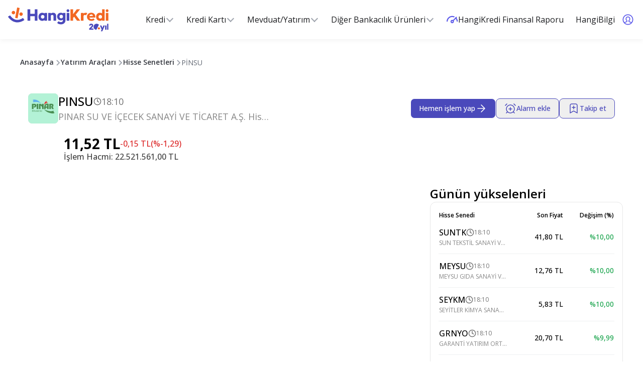

--- FILE ---
content_type: text/html; charset=utf-8
request_url: https://www.hangikredi.com/yatirim-araclari/hisse-senetleri/pinsu
body_size: 38142
content:
<!DOCTYPE html><html lang="tr"><head><meta charSet="utf-8"/><meta name="viewport" content="width=device-width, initial-scale=1, maximum-scale=1"/><link rel="stylesheet" href="https://cdn-assets.hangikredi.com/stocksfund/_next/static/css/59fbd1a1f4a942a3.css" data-precedence="next"/><link rel="stylesheet" href="https://cdn-assets.hangikredi.com/stocksfund/_next/static/css/d5e4ab2174741a95.css" data-precedence="next"/><link rel="stylesheet" href="https://cdn-assets.hangikredi.com/stocksfund/_next/static/css/f19bf705197282c6.css" data-precedence="next"/><link rel="preload" as="script" fetchPriority="low" href="https://cdn-assets.hangikredi.com/stocksfund/_next/static/chunks/webpack-96484ecd478461fa.js"/><script src="https://cdn-assets.hangikredi.com/stocksfund/_next/static/chunks/fd9d1056-efcbd6ac1f4bb3b3.js" async=""></script><script src="https://cdn-assets.hangikredi.com/stocksfund/_next/static/chunks/2117-6929ef38463dfe8f.js" async=""></script><script src="https://cdn-assets.hangikredi.com/stocksfund/_next/static/chunks/main-app-5294d1645fe5526e.js" async=""></script><script src="https://cdn-assets.hangikredi.com/stocksfund/_next/static/chunks/2972-2fec0d57865beb5c.js" async=""></script><script src="https://cdn-assets.hangikredi.com/stocksfund/_next/static/chunks/2447-f3ed6b84b70e95ac.js" async=""></script><script src="https://cdn-assets.hangikredi.com/stocksfund/_next/static/chunks/app/global-error-893f10b0819d7b6a.js" async=""></script><script src="https://cdn-assets.hangikredi.com/stocksfund/_next/static/chunks/5264-2141916cd9cc7d23.js" async=""></script><script src="https://cdn-assets.hangikredi.com/stocksfund/_next/static/chunks/5882-ea7c661446554631.js" async=""></script><script src="https://cdn-assets.hangikredi.com/stocksfund/_next/static/chunks/3396-7fe7b2254724db9d.js" async=""></script><script src="https://cdn-assets.hangikredi.com/stocksfund/_next/static/chunks/837-7794ea5ce1505dde.js" async=""></script><script src="https://cdn-assets.hangikredi.com/stocksfund/_next/static/chunks/7803-0cd26f6ce29072ba.js" async=""></script><script src="https://cdn-assets.hangikredi.com/stocksfund/_next/static/chunks/1632-a9ebca0da7726372.js" async=""></script><script src="https://cdn-assets.hangikredi.com/stocksfund/_next/static/chunks/7602-048b546273b635f9.js" async=""></script><script src="https://cdn-assets.hangikredi.com/stocksfund/_next/static/chunks/2963-e3836c8c84976505.js" async=""></script><script src="https://cdn-assets.hangikredi.com/stocksfund/_next/static/chunks/7346-e4b099d290733c90.js" async=""></script><script src="https://cdn-assets.hangikredi.com/stocksfund/_next/static/chunks/4965-bacf4896a653050b.js" async=""></script><script src="https://cdn-assets.hangikredi.com/stocksfund/_next/static/chunks/293-4e8a9b4f735e9d59.js" async=""></script><script src="https://cdn-assets.hangikredi.com/stocksfund/_next/static/chunks/7813-04606d1d347cc2e0.js" async=""></script><script src="https://cdn-assets.hangikredi.com/stocksfund/_next/static/chunks/9785-11601b38772fd7f3.js" async=""></script><script src="https://cdn-assets.hangikredi.com/stocksfund/_next/static/chunks/9565-a00d48c6f8afc2ea.js" async=""></script><script src="https://cdn-assets.hangikredi.com/stocksfund/_next/static/chunks/1409-290030a3aae3fef8.js" async=""></script><script src="https://cdn-assets.hangikredi.com/stocksfund/_next/static/chunks/3785-12f687ba3a2cbebb.js" async=""></script><script src="https://cdn-assets.hangikredi.com/stocksfund/_next/static/chunks/6569-b126b7231619d31e.js" async=""></script><script src="https://cdn-assets.hangikredi.com/stocksfund/_next/static/chunks/app/stock/%5Bslug%5D/page-3791c233e91858a0.js" async=""></script><script src="https://cdn-assets.hangikredi.com/stocksfund/_next/static/chunks/1124-3941dea374ed9481.js" async=""></script><script src="https://cdn-assets.hangikredi.com/stocksfund/_next/static/chunks/8275-a407a731261b4a20.js" async=""></script><script src="https://cdn-assets.hangikredi.com/stocksfund/_next/static/chunks/app/layout-df1bb35fc56e9636.js" async=""></script><script src="https://cdn-assets.hangikredi.com/stocksfund/_next/static/chunks/app/error-7ae98059f04226c8.js" async=""></script><script src="https://cdn-assets.hangikredi.com/stocksfund/_next/static/chunks/app/not-found-1276412c1b72d043.js" async=""></script><link rel="preload" href="https://cdn-assets.hangikredi.com/static/stocksfund-icons/efilli/hangikredi.com.prod.js?v=undefined" as="script"/><meta name="theme-color" content="#7D7CEE"/><meta name="color-scheme" content="light"/><title>PINSU Hisse - PINAR SU Hisse Senedi Fiyatı - 21.01.2026 </title><meta name="description" content="PINAR SU hisse senedi fiyat ve grafik verileri HangiKredi’de! PINSU hissesi yorumları, haberleri ve canlı borsa verilerini anlık takip edebilirsiniz."/><meta name="application-name" content="HangiKredi Yatırım Araçları - Finansal Asistan"/><meta name="author" content="Hangikredi.com"/><meta name="referrer" content="origin-when-cross-origin"/><meta name="creator" content="https://www.hangikredi.com"/><meta name="publisher" content="Hangikredi.com"/><meta name="category" content="finance"/><meta name="HangiKredi" content="Hangikredi.com"/><link rel="canonical" href="https://www.hangikredi.com/yatirim-araclari/hisse-senetleri/pinsu"/><meta name="format-detection" content="telephone=no, address=no, email=no"/><meta name="google-site-verification" content="google"/><meta name="y_key" content="yahoo"/><meta name="yandex-verification" content="yandex"/><meta name="me" content="hangisi@hs01.kep.tr."/><meta name="me" content="https://www.hangikredi.com/hakkimizda/iletisim"/><meta name="apple-mobile-web-app-capable" content="yes"/><meta name="apple-mobile-web-app-title" content="HangiKredi Yatırım Araçları"/><meta name="apple-mobile-web-app-status-bar-style" content="default"/><meta property="og:title" content="PINSU Hisse - PINAR SU Hisse Senedi Fiyatı - 21.01.2026 "/><meta property="og:description" content="PINAR SU hissesi fiyatı, haber ve grafik verisini anlık HangiKredi üzerinden takip edebilirsiniz."/><meta property="og:url" content="https://www.hangikredi.com/yatirim-araclari/hisse-senetleri/pinsu"/><meta property="og:site_name" content="Hangikredi.com"/><meta property="og:locale" content="tr-TR"/><meta property="og:image" content="https://statics-hangikredi.mncdn.com/images/hk-thumb-logo.png"/><meta property="og:image:width" content="800"/><meta property="og:image:height" content="600"/><meta property="og:image:alt" content="PINAR SU Hisse"/><meta property="og:type" content="website"/><meta name="twitter:card" content="summary"/><meta name="twitter:site" content="https://www.hangikredi.com/yatirim-araclari/hisse-senetleri/pinsu"/><meta name="twitter:site:id" content="https://www.hangikredi.com"/><meta name="twitter:creator" content="https://www.hangikredi.com"/><meta name="twitter:creator:id" content="https://www.hangikredi.com"/><meta name="twitter:title" content="PINSU Hisse - PINAR SU Hisse Senedi Fiyatı - 21.01.2026 "/><meta name="twitter:description" content="PINAR SU hissesi fiyatı, haber ve grafik verisini anlık HangiKredi üzerinden takip edebilirsiniz."/><meta name="twitter:image" content="https://statics-hangikredi.mncdn.com/images/hk-thumb-logo.png"/><meta name="twitter:image:alt" content="PINAR SU Hisse"/><meta property="al:ios:url" content="https://apps.apple.com/us/app/hangikredi/id1610287797"/><meta property="al:ios:app_store_id" content="1610287797"/><meta property="al:android:package" content="https://play.google.com/store/apps/details?id=com.hangikredi"/><meta property="al:android:app_name" content="com.hangikredi s"/><meta property="al:web:url" content="https://www.hangikredi.com/yatirim-araclari/hisse-senetleri"/><meta property="al:web:should_fallback" content="true"/><link rel="icon" href="/static/stocksfund-icons/favicons/favicon.ico"/><link rel="icon" href="/static/stocksfund-icons/favicons/favicon-120x120.png" type="image/png" sizes="120x120"/><link rel="apple-touch-icon" href="/static/stocksfund-icons/favicons/apple-touch-icon.png"/><link rel="apple-touch-icon-precomposed" href="/static/stocksfund-icons/favicons/apple-touch-icon.png"/><meta name="next-size-adjust"/><script>(self.__next_s=self.__next_s||[]).push([0,{"children":"\n            window.dataLayer=[];\n              dataLayer.push(\n                {\"hkUserTrackingId\":\"ae45a5a7-421b-490b-8598-723efca35f01\"}\n              )\n          "}])</script><script src="https://cdn-assets.hangikredi.com/stocksfund/_next/static/chunks/polyfills-42372ed130431b0a.js" noModule=""></script></head><body class="__className_a35373"><noscript><iframe src="https://www.googletagmanager.com/ns.html?id=GTM-PCSQVL5"
            height="0" width="0" style="display:none;visibility:hidden"></iframe></noscript><!--$--><header class="flex items-center justify-between p-4 shadow-xs xl:py-0" data-testid="header"><a aria-label="Hangikredi.com" data-testid="home-logo" href="https://www.hangikredi.com"><img alt="Hangikredi" loading="lazy" width="200" height="38" decoding="async" data-nimg="1" style="color:transparent" src="https://cdn-assets.hangikredi.com/static/stocksfund-icons/logo.svg?v=undefined"/></a><div class="flex items-center gap-x-6"><nav class="flex items-center" data-testid="navbar"><div class="flex cursor-pointer items-center gap-x-1 px-3 py-[27px] text-gray-900 hover:bg-gray-100 hover:text-purple-700 [&amp;&gt;div]:hover:block [&amp;&gt;span]:hover:after:top-[-3px] [&amp;&gt;span]:hover:after:rotate-45 [&amp;&gt;span]:hover:after:border-purple-700" data-testid="navbar-item"><a data-testid="navbar-link" id="menu" title="Kredi" class="text-base leading-6" href="/kredi">Kredi</a><span data-testid="navbar-arrow" class="relative cursor-pointer after:absolute after:border-l-2 after:border-t-2 after:pointer-events-none
                  after:top-[-7px] after:right[20px] after:h-[10px] after:w-[10px] after:border-gray-500 after:rotate-[225deg] ml-1 mr-3.5"></span><div class="absolute left-0 top-[78px] z-40 hidden w-full cursor-default bg-gray-100 py-8 shadow-lg"><ul id="sub-menu" class="container flex flex-wrap gap-x-10 gap-y-8" data-testid="submenu-list"><li data-testid="submenu-item-wrapper" class="w-[330px]"><button class="flex-start flex w-full appearance-none"><a class="h-[130px] w-full rounded-lg bg-white px-5 py-6 text-left text-gray-900 hover:text-purple-700" data-testid="submenu-item" title="İhtiyaç Kredisi" href="/kredi/ihtiyac-kredisi"><span data-testid="hoverable"><div class="flex items-center gap-x-2"><img alt="icon" data-testid="submenu-img" loading="lazy" width="20" height="20" decoding="async" data-nimg="1" style="color:transparent" src="https://cdn.hangikredi.com/images/menu/98c5fe96-5522-4206-b416-8c9a2263ec4d.svg"/><div class="flex w-full justify-between"><span class="text-sm font-semibold leading-tight" data-testid="name">İhtiyaç Kredisi</span></div></div><div data-testid="submenu-description" class="mt-2 line-clamp-3 text-xs leading-[18px] text-gray-600"><p>İhtiyaç kredisi faiz oranlarını karşılaştırın, şubeye gitmeden hemen başvurun, size özel faiz oranlarını kaçırmayın.</p>
</div></span></a></button></li><li data-testid="submenu-item-wrapper" class="w-[330px]"><button class="flex-start flex w-full appearance-none"><a class="h-[130px] w-full rounded-lg bg-white px-5 py-6 text-left text-gray-900 hover:text-purple-700" data-testid="submenu-item" title="Konut Kredisi" href="/kredi/konut-kredisi"><span data-testid="hoverable"><div class="flex items-center gap-x-2"><img alt="icon" data-testid="submenu-img" loading="lazy" width="20" height="20" decoding="async" data-nimg="1" style="color:transparent" src="https://cdn.hangikredi.com/images/menu/eab6d124-9d41-43f2-8d7b-977fd504424e.svg"/><div class="flex w-full justify-between"><span class="text-sm font-semibold leading-tight" data-testid="name">Konut Kredisi</span></div></div><div data-testid="submenu-description" class="mt-2 line-clamp-3 text-xs leading-[18px] text-gray-600"><p>Hayalinizdeki evi almak için en avantajlı konut kredilerini listeleyin, ev kredisi faiz oranlarını hesaplayın ve ücretsiz başvurun.</p>
</div></span></a></button></li><li data-testid="submenu-item-wrapper" class="w-[330px]"><button class="flex-start flex w-full appearance-none"><a class="h-[130px] w-full rounded-lg bg-white px-5 py-6 text-left text-gray-900 hover:text-purple-700" data-testid="submenu-item" title="Kredi Hesaplama Araçları" href="/kredi/hesaplama-araclari"><span data-testid="hoverable"><div class="flex items-center gap-x-2"><img alt="icon" data-testid="submenu-img" loading="lazy" width="20" height="20" decoding="async" data-nimg="1" style="color:transparent" src="https://cdn.hangikredi.com/images/menu/94f6e72b-b231-46e7-af49-e4a0a4e248ea.svg"/><div class="flex w-full justify-between"><span class="text-sm font-semibold leading-tight" data-testid="name">Kredi Hesaplama Araçları</span></div></div><div data-testid="submenu-description" class="mt-2 line-clamp-3 text-xs leading-[18px] text-gray-600"><p>20'den fazia bankanın kredi faiz oranlarını karşılaştırabilir, aylık ödemelerinizi kolayca hesaplayabilir, hemen başvuru yapabilirsiniz.</p>
</div></span></a></button></li><li data-testid="submenu-item-wrapper" class="w-[330px]"><button class="flex-start flex w-full appearance-none"><a class="h-[130px] w-full rounded-lg bg-white px-5 py-6 text-left text-gray-900 hover:text-purple-700" data-testid="submenu-item" title="Kredili Mevduat Hesabı (KMH)" href="/kredi/kredili-mevduat-hesabi"><span data-testid="hoverable"><div class="flex items-center gap-x-2"><img alt="icon" data-testid="submenu-img" loading="lazy" width="20" height="20" decoding="async" data-nimg="1" style="color:transparent" src="https://cdn.hangikredi.com/images/menu/73dcb18b-f40d-4ffb-96e5-35c14db0df54.svg"/><div class="flex w-full justify-between"><span class="text-sm font-semibold leading-tight" data-testid="name">Kredili Mevduat Hesabı (KMH)</span></div></div><div data-testid="submenu-description" class="mt-2 line-clamp-3 text-xs leading-[18px] text-gray-600"><article data-scroll-anchor="true" data-testid="conversation-turn-2" data-turn="assistant" data-turn-id="request-WEB:1ee94f81-4338-4823-90d0-d90382fb5c51-0" dir="auto" tabindex="-1">
<p data-end="216" data-is-last-node="" data-is-only-node="" data-start="0">Kredili Mevduat Hesabı ile nakit ihtiyaçlarınızı beklemeden karşılayın, hesabınızda para olmasa bile harcamalarınıza devam edin.</p>
</article>
</div></span></a></button></li><li data-testid="submenu-item-wrapper" class="w-[330px]"><button class="flex-start flex w-full appearance-none"><a class="h-[130px] w-full rounded-lg bg-white px-5 py-6 text-left text-gray-900 hover:text-purple-700" data-testid="submenu-item" title="Taşıt Kredisi" href="/kredi/tasit-kredisi"><span data-testid="hoverable"><div class="flex items-center gap-x-2"><img alt="icon" data-testid="submenu-img" loading="lazy" width="20" height="20" decoding="async" data-nimg="1" style="color:transparent" src="https://cdn.hangikredi.com/images/menu/14f15d42-f949-4875-8896-2409340ce4dc.svg"/><div class="flex w-full justify-between"><span class="text-sm font-semibold leading-tight" data-testid="name">Taşıt Kredisi</span></div></div><div data-testid="submenu-description" class="mt-2 line-clamp-3 text-xs leading-[18px] text-gray-600"><p>Almak istediğiniz araba için sıfır ve ikinci el taşıt kredilerini hesaplayın, faiz oranlarını karşılaştırın ve ücretsiz başvurun.</p>
</div></span></a></button></li><li data-testid="submenu-item-wrapper" class="w-[330px]"><button class="flex-start flex w-full appearance-none"><a class="h-[130px] w-full rounded-lg bg-white px-5 py-6 text-left text-gray-900 hover:text-purple-700" data-testid="submenu-item" title="Kobi Kredisi" href="https://www.hangikredikobi.com/ticari-kredi"><span data-testid="hoverable"><div class="flex items-center gap-x-2"><img alt="icon" data-testid="submenu-img" loading="lazy" width="20" height="20" decoding="async" data-nimg="1" style="color:transparent" src="https://cdn.hangikredi.com/images/menu/1e23b02f-0b4e-4a7b-9484-eaaea58d09f9.svg"/><div class="flex w-full justify-between"><span class="text-sm font-semibold leading-tight" data-testid="name">Kobi Kredisi</span></div></div><div data-testid="submenu-description" class="mt-2 line-clamp-3 text-xs leading-[18px] text-gray-600"><p>İşletmeniz için ihtiyaç duyduğunuz KOBİ ve esnaf kredilerini karşılaştırın, en avantajlısına hemen başvurun.</p>
</div></span></a></button></li></ul></div></div><div class="flex cursor-pointer items-center gap-x-1 px-3 py-[27px] text-gray-900 hover:bg-gray-100 hover:text-purple-700 [&amp;&gt;div]:hover:block [&amp;&gt;span]:hover:after:top-[-3px] [&amp;&gt;span]:hover:after:rotate-45 [&amp;&gt;span]:hover:after:border-purple-700" data-testid="navbar-item"><a data-testid="navbar-link" id="menu" title="Kredi Kartı" class="text-base leading-6" href="/kredi-karti">Kredi Kartı</a><span data-testid="navbar-arrow" class="relative cursor-pointer after:absolute after:border-l-2 after:border-t-2 after:pointer-events-none
                  after:top-[-7px] after:right[20px] after:h-[10px] after:w-[10px] after:border-gray-500 after:rotate-[225deg] ml-1 mr-3.5"></span><div class="absolute left-0 top-[78px] z-40 hidden w-full cursor-default bg-gray-100 py-8 shadow-lg"><ul id="sub-menu" class="container flex flex-wrap gap-x-10 gap-y-8" data-testid="submenu-list"><li data-testid="submenu-item-wrapper" class="w-[330px]"><button class="flex-start flex w-full appearance-none"><a class="h-[130px] w-full rounded-lg bg-white px-5 py-6 text-left text-gray-900 hover:text-purple-700" data-testid="submenu-item" title="Aidatsız Kartlar" href="/kredi-karti/sorgulama/aidatsiz-kartlar"><span data-testid="hoverable"><div class="flex items-center gap-x-2"><img alt="icon" data-testid="submenu-img" loading="lazy" width="20" height="20" decoding="async" data-nimg="1" style="color:transparent" src="https://cdn.hangikredi.com/images/menu/18319503-b4b2-429e-a84d-82133eef929c.svg"/><div class="flex w-full justify-between"><span class="text-sm font-semibold leading-tight" data-testid="name">Aidatsız Kartlar</span></div></div><div data-testid="submenu-description" class="mt-2 line-clamp-3 text-xs leading-[18px] text-gray-600"><p>Aidatsız kredi kartlarını listeleyin, karşılaştırın ve en avantajlısına hızlıca başvurun. Aidat ücreti ödemeden rahatça kullanın.</p>
</div></span></a></button></li><li data-testid="submenu-item-wrapper" class="w-[330px]"><button class="flex-start flex w-full appearance-none"><a class="h-[130px] w-full rounded-lg bg-white px-5 py-6 text-left text-gray-900 hover:text-purple-700" data-testid="submenu-item" title="Mil Veren Kartlar" href="/kredi-karti/sorgulama/mil-veren-kartlar"><span data-testid="hoverable"><div class="flex items-center gap-x-2"><img alt="icon" data-testid="submenu-img" loading="lazy" width="20" height="20" decoding="async" data-nimg="1" style="color:transparent" src="https://cdn.hangikredi.com/images/menu/5724e6a5-7984-44ae-89fc-3ac5831cf00f.svg"/><div class="flex w-full justify-between"><span class="text-sm font-semibold leading-tight" data-testid="name">Mil Veren Kartlar</span></div></div><div data-testid="submenu-description" class="mt-2 line-clamp-3 text-xs leading-[18px] text-gray-600"><p>Uçuşlarınızda kullanmak üzere mil puan biriktirmek için mil veren kredi kartlarını inceleyin, mil avantajlarını kaçırmayın.  </p>
</div></span></a></button></li><li data-testid="submenu-item-wrapper" class="w-[330px]"><button class="flex-start flex w-full appearance-none"><a class="h-[130px] w-full rounded-lg bg-white px-5 py-6 text-left text-gray-900 hover:text-purple-700" data-testid="submenu-item" title="Puan Veren Kartlar" href="/kredi-karti/sorgulama/puan-veren-kartlar"><span data-testid="hoverable"><div class="flex items-center gap-x-2"><img alt="icon" data-testid="submenu-img" loading="lazy" width="20" height="20" decoding="async" data-nimg="1" style="color:transparent" src="https://cdn.hangikredi.com/images/menu/e0ff2bf9-9a4b-4608-8500-f6f3b3c348e5.svg"/><div class="flex w-full justify-between"><span class="text-sm font-semibold leading-tight" data-testid="name">Puan Veren Kartlar</span></div></div><div data-testid="submenu-description" class="mt-2 line-clamp-3 text-xs leading-[18px] text-gray-600"><p>Alışverişin keyfini katlayan puanları toplamak için puan veren kartları inceleyin, en avantajlısına hemen başvurun. </p>
</div></span></a></button></li><li data-testid="submenu-item-wrapper" class="w-[330px]"><button class="flex-start flex w-full appearance-none"><a class="h-[130px] w-full rounded-lg bg-white px-5 py-6 text-left text-gray-900 hover:text-purple-700" data-testid="submenu-item" title="Öğrenci Kartları" href="/kredi-karti/sorgulama/ogrenci-karti"><span data-testid="hoverable"><div class="flex items-center gap-x-2"><img alt="icon" data-testid="submenu-img" loading="lazy" width="20" height="20" decoding="async" data-nimg="1" style="color:transparent" src="https://cdn.hangikredi.com/images/menu/3b9b9a30-4235-46cc-bd49-f3c04d43c1aa.svg"/><div class="flex w-full justify-between"><span class="text-sm font-semibold leading-tight" data-testid="name">Öğrenci Kartları</span></div></div><div data-testid="submenu-description" class="mt-2 line-clamp-3 text-xs leading-[18px] text-gray-600"><p>En avantajlı öğrenci kredi kartlarını listeleyin, sizin için en avantajlısına hızlıca başvurun.</p>
</div></span></a></button></li><li data-testid="submenu-item-wrapper" class="w-[330px]"><button class="flex-start flex w-full appearance-none"><a class="h-[130px] w-full rounded-lg bg-white px-5 py-6 text-left text-gray-900 hover:text-purple-700" data-testid="submenu-item" title="Ticari Kartlar" href="/kredi-karti/ticari"><span data-testid="hoverable"><div class="flex items-center gap-x-2"><img alt="icon" data-testid="submenu-img" loading="lazy" width="20" height="20" decoding="async" data-nimg="1" style="color:transparent" src="https://cdn.hangikredi.com/images/menu/60dcec3b-bdd9-41be-a9c1-4ea6985f5ea3.svg"/><div class="flex w-full justify-between"><span class="text-sm font-semibold leading-tight" data-testid="name">Ticari Kartlar</span></div></div><div data-testid="submenu-description" class="mt-2 line-clamp-3 text-xs leading-[18px] text-gray-600"><p>İşletmeniz için ihtiyaç duyduğunuz ticari kredi kartlarını listeleyin, hemen ücretsiz başvurun.</p>
</div></span></a></button></li></ul></div></div><div class="flex cursor-pointer items-center gap-x-1 px-3 py-[27px] text-gray-900 hover:bg-gray-100 hover:text-purple-700 [&amp;&gt;div]:hover:block [&amp;&gt;span]:hover:after:top-[-3px] [&amp;&gt;span]:hover:after:rotate-45 [&amp;&gt;span]:hover:after:border-purple-700" data-testid="navbar-item"><a data-testid="navbar-link" id="menu" title="Mevduat/Yatırım" class="text-base leading-6" href="/yatirim-araclari">Mevduat/Yatırım</a><span data-testid="navbar-arrow" class="relative cursor-pointer after:absolute after:border-l-2 after:border-t-2 after:pointer-events-none
                  after:top-[-7px] after:right[20px] after:h-[10px] after:w-[10px] after:border-gray-500 after:rotate-[225deg] ml-1 mr-3.5"></span><div class="absolute left-0 top-[78px] z-40 hidden w-full cursor-default bg-gray-100 py-8 shadow-lg"><ul id="sub-menu" class="container flex flex-wrap gap-x-10 gap-y-8" data-testid="submenu-list"><li data-testid="submenu-item-wrapper" class="w-[330px]"><button class="flex-start flex w-full appearance-none"><a class="h-[130px] w-full rounded-lg bg-white px-5 py-6 text-left text-gray-900 hover:text-purple-700" data-testid="submenu-item" title="Mevduat" href="/yatirim-araclari/mevduat-faiz-oranlari"><span data-testid="hoverable"><div class="flex items-center gap-x-2"><img alt="icon" data-testid="submenu-img" loading="lazy" width="20" height="20" decoding="async" data-nimg="1" style="color:transparent" src="https://cdn.hangikredi.com/images/menu/9ee0d2c3-c9cd-4d99-a9ce-4bcae55ee8c2.svg"/><div class="flex w-full justify-between"><span class="text-sm font-semibold leading-tight" data-testid="name">Mevduat</span></div></div><div data-testid="submenu-description" class="mt-2 line-clamp-3 text-xs leading-[18px] text-gray-600"><p>20’den fazla bankanın mevduat getirilerini karşılaştırın. En avantajlı mevduat faiz oranlarına ücretsiz başvurun.</p>
</div></span></a></button></li><li data-testid="submenu-item-wrapper" class="w-[330px]"><button class="flex-start flex w-full appearance-none"><a class="h-[130px] w-full rounded-lg bg-white px-5 py-6 text-left text-gray-900 hover:text-purple-700" data-testid="submenu-item" title="Döviz" href="/yatirim-araclari/doviz-kurlari"><span data-testid="hoverable"><div class="flex items-center gap-x-2"><img alt="icon" data-testid="submenu-img" loading="lazy" width="20" height="20" decoding="async" data-nimg="1" style="color:transparent" src="https://cdn.hangikredi.com/images/menu/5abaee43-c7de-4449-9566-b6272f85362f.svg"/><div class="flex w-full justify-between"><span class="text-sm font-semibold leading-tight" data-testid="name">Döviz</span></div></div><div data-testid="submenu-description" class="mt-2 line-clamp-3 text-xs leading-[18px] text-gray-600"><p>Döviz kurlarını takip edin. Euro, Dolar, Pound gibi döviz fiyatlarını inceleyin, güncel kalın.</p>
</div></span></a></button></li><li data-testid="submenu-item-wrapper" class="w-[330px]"><button class="flex-start flex w-full appearance-none"><a class="h-[130px] w-full rounded-lg bg-white px-5 py-6 text-left text-gray-900 hover:text-purple-700" data-testid="submenu-item" title="Altın" href="/yatirim-araclari/altin-fiyatlari"><span data-testid="hoverable"><div class="flex items-center gap-x-2"><img alt="icon" data-testid="submenu-img" loading="lazy" width="20" height="20" decoding="async" data-nimg="1" style="color:transparent" src="https://cdn.hangikredi.com/images/menu/ada76216-8441-4357-a0a9-6c4c676153aa.svg"/><div class="flex w-full justify-between"><span class="text-sm font-semibold leading-tight" data-testid="name">Altın</span></div></div><div data-testid="submenu-description" class="mt-2 line-clamp-3 text-xs leading-[18px] text-gray-600"><p>Güncel altın fiyatlarını takip edin. Serbest piyasa canlı altın fiyatlarını anlık takip edin, güncel bilgileri kaçırmayın.</p>
</div></span></a></button></li><li data-testid="submenu-item-wrapper" class="w-[330px]"><button class="flex-start flex w-full appearance-none"><a class="h-[130px] w-full rounded-lg bg-white px-5 py-6 text-left text-gray-900 hover:text-purple-700" data-testid="submenu-item" title="Hisse Senetleri" href="/yatirim-araclari/hisse-senetleri"><span data-testid="hoverable"><div class="flex items-center gap-x-2"><img alt="icon" data-testid="submenu-img" loading="lazy" width="20" height="20" decoding="async" data-nimg="1" style="color:transparent" src="https://cdn.hangikredi.com/images/menu/c619b310-f678-4ff3-9206-0b5268bc1d61.svg"/><div class="flex w-full justify-between"><span class="text-sm font-semibold leading-tight" data-testid="name">Hisse Senetleri</span></div></div><div data-testid="submenu-description" class="mt-2 line-clamp-3 text-xs leading-[18px] text-gray-600"><p>Borsa İstanbul'da işlem gören tüm hisse senetlerini takip edebilirsin.</p>
</div></span></a></button></li><li data-testid="submenu-item-wrapper" class="w-[330px]"><button class="flex-start flex w-full appearance-none"><a class="h-[130px] w-full rounded-lg bg-white px-5 py-6 text-left text-gray-900 hover:text-purple-700" data-testid="submenu-item" title="Yatırım Fonları" href="/yatirim-araclari/fon"><span data-testid="hoverable"><div class="flex items-center gap-x-2"><img alt="icon" data-testid="submenu-img" loading="lazy" width="20" height="20" decoding="async" data-nimg="1" style="color:transparent" src="https://cdn.hangikredi.com/images/menu/ec6b26fd-bfbc-4c06-89fd-2562ed09bbe7.svg"/><div class="flex w-full justify-between"><span class="text-sm font-semibold leading-tight" data-testid="name">Yatırım Fonları</span></div></div><div data-testid="submenu-description" class="mt-2 line-clamp-3 text-xs leading-[18px] text-gray-600"><p>TEFAS’ta işlem gören tüm fonların detaylı bilgilerini kolayca görüntüleyebilirsin.</p>
</div></span></a></button></li><li data-testid="submenu-item-wrapper" class="w-[330px]"><button class="flex-start flex w-full appearance-none"><a class="h-[130px] w-full rounded-lg bg-white px-5 py-6 text-left text-gray-900 hover:text-purple-700" data-testid="submenu-item" title="Endeksler" href="https://www.hangikredi.com/yatirim-araclari/endeksler"><span data-testid="hoverable"><div class="flex items-center gap-x-2"><img alt="icon" data-testid="submenu-img" loading="lazy" width="20" height="20" decoding="async" data-nimg="1" style="color:transparent" src="https://cdn.hangikredi.com/images/menu/504252ed-e14c-44cd-9f36-f742d5d534f0.svg"/><div class="flex w-full justify-between"><span class="text-sm font-semibold leading-tight" data-testid="name">Endeksler</span></div></div><div data-testid="submenu-description" class="mt-2 line-clamp-3 text-xs leading-[18px] text-gray-600"><p>BIST100 ve diğer borsa endekslerinin detaylı bilgilerini kolayca görüntüleyebilirsin.</p>
</div></span></a></button></li><li data-testid="submenu-item-wrapper" class="w-[330px]"><button class="flex-start flex w-full appearance-none"><a class="h-[130px] w-full rounded-lg bg-white px-5 py-6 text-left text-gray-900 hover:text-purple-700" data-testid="submenu-item" title="Halka Arz" href="https://www.hangikredi.com/yatirim-araclari/halka-arz"><span data-testid="hoverable"><div class="flex items-center gap-x-2"><img alt="icon" data-testid="submenu-img" loading="lazy" width="20" height="20" decoding="async" data-nimg="1" style="color:transparent" src="https://cdn.hangikredi.com/images/menu/6fe8a6d0-445f-44db-8cbe-6608872d25bd.svg"/><div class="flex w-full justify-between"><span class="text-sm font-semibold leading-tight" data-testid="name">Halka Arz</span></div></div><div data-testid="submenu-description" class="mt-2 line-clamp-3 text-xs leading-[18px] text-gray-600"><p>Halka arz edilen şirketleri takip edin. Yeni halka arzları anlık olarak inceleyin.</p>
</div></span></a></button></li><li data-testid="submenu-item-wrapper" class="w-[330px]"><button class="w-full appearance-none"><a class="flex h-[130px] rounded-lg bg-[#0F0F29] text-white transition-colors duration-200" data-testid="submenu-item" href="/yatirim-araclari/yatirim-ozellikleri"><div data-testid="navbar-item-submenu-img" class="relative h-[130px] w-[112px] shrink-0"><img alt="icon" loading="lazy" width="112" height="112" decoding="async" data-nimg="1" class="absolute bottom-0 left-0 rounded-md object-cover" style="color:transparent" src="https://cdn.hangikredi.com/images/menu/e0058101-6b78-4071-b3a6-dea18f85eca7.svg"/></div><div class="flex flex-col justify-center p-4"><div data-testid="navbar-item-submenu-name" class="text-left text-sm font-semibold leading-5">Yatırım dünyası artık HangiKredi mobilde!</div><div data-testid="navbar-item-submenu-desc" class="mt-4 flex items-center gap-[6px] text-xs font-semibold leading-4"><span class="text-xs font-semibold leading-4"><p>Keşfetmeye başla</p>
</span><svg xmlns="http://www.w3.org/2000/svg" fill="current" viewBox="0 0 24 24" class="size-4"><path stroke="currentColor" stroke-linecap="round" stroke-linejoin="round" stroke-width="2" d="M4 12h16m0 0-6-6m6 6-6 6"></path></svg></div></div></a></button></li></ul></div></div><div class="flex cursor-pointer items-center gap-x-1 px-3 py-[27px] text-gray-900 hover:bg-gray-100 hover:text-purple-700 [&amp;&gt;div]:hover:block [&amp;&gt;span]:hover:after:top-[-3px] [&amp;&gt;span]:hover:after:rotate-45 [&amp;&gt;span]:hover:after:border-purple-700" data-testid="navbar-item"><a data-testid="navbar-link" id="menu" title="Diğer Bankacılık Ürünleri" class="text-base leading-6" href="/">Diğer Bankacılık Ürünleri</a><span data-testid="navbar-arrow" class="relative cursor-pointer after:absolute after:border-l-2 after:border-t-2 after:pointer-events-none
                  after:top-[-7px] after:right[20px] after:h-[10px] after:w-[10px] after:border-gray-500 after:rotate-[225deg] ml-1 mr-3.5"></span><div class="absolute left-0 top-[78px] z-40 hidden w-full cursor-default bg-gray-100 py-8 shadow-lg"><ul id="sub-menu" class="container flex flex-wrap gap-x-10 gap-y-8" data-testid="submenu-list"><li data-testid="submenu-item-wrapper" class="w-[330px]"><button class="flex-start flex w-full appearance-none"><a class="h-[130px] w-full rounded-lg bg-white px-5 py-6 text-left text-gray-900 hover:text-purple-700" data-testid="submenu-item" title="Emekli Bankacılığı" href="/emekli-bankaciligi"><span data-testid="hoverable"><div class="flex items-center gap-x-2"><img alt="icon" data-testid="submenu-img" loading="lazy" width="20" height="20" decoding="async" data-nimg="1" style="color:transparent" src="https://cdn.hangikredi.com/images/menu/ccaf9c3c-4522-4b97-af5c-28f81bcce707.svg"/><div class="flex w-full justify-between"><span class="text-sm font-semibold leading-tight" data-testid="name">Emekli Bankacılığı</span></div></div><div data-testid="submenu-description" class="mt-2 line-clamp-3 text-xs leading-[18px] text-gray-600"><p>Bankaların emekli bankacılığı ürünlerini listeleyin, karşılaştırın ve en avantajlı emekli promosyonlarına hemen başvurun.</p>
</div></span></a></button></li><li data-testid="submenu-item-wrapper" class="w-[330px]"><button class="flex-start flex w-full appearance-none"><a class="h-[130px] w-full rounded-lg bg-white px-5 py-6 text-left text-gray-900 hover:text-purple-700" data-testid="submenu-item" title="Bankaların Müşterisi Ol" href="/uzaktan-musteri-edinimi"><span data-testid="hoverable"><div class="flex items-center gap-x-2"><img alt="icon" data-testid="submenu-img" loading="lazy" width="20" height="20" decoding="async" data-nimg="1" style="color:transparent" src="https://cdn.hangikredi.com/images/menu/cb26a611-1978-4ac4-a46b-f48890869cdb.svg"/><div class="flex w-full justify-between"><span class="text-sm font-semibold leading-tight" data-testid="name">Bankaların Müşterisi Ol</span></div></div><div data-testid="submenu-description" class="mt-2 line-clamp-3 text-xs leading-[18px] text-gray-600"><p>Şubeye gitmeden bankaları listeleyin, karşılaştırın, zaman kaybetmeden seçtiğiniz bankanın müşterisi olun.</p>
</div></span></a></button></li></ul></div></div><div class="flex cursor-pointer items-center gap-x-1 px-3 py-[27px] text-gray-900 hover:bg-gray-100 hover:text-purple-700 [&amp;&gt;div]:hover:block [&amp;&gt;span]:hover:after:top-[-3px] [&amp;&gt;span]:hover:after:rotate-45 [&amp;&gt;span]:hover:after:border-purple-700" data-testid="navbar-item"><img alt="icon" data-testid="navbar-img" loading="lazy" width="23" height="15" decoding="async" data-nimg="1" style="color:transparent" src="https://cdn.hangikredi.com/images/menu/5e2d760e-ad4e-4f50-959b-f803d32cce7d.svg"/><a data-testid="navbar-link" id="menu" title="HangiKredi Finansal Raporu" class="text-base leading-6" href="/kredi-notu">HangiKredi Finansal Raporu</a></div><div class="flex cursor-pointer items-center gap-x-1 px-3 py-[27px] text-gray-900 hover:bg-gray-100 hover:text-purple-700 [&amp;&gt;div]:hover:block [&amp;&gt;span]:hover:after:top-[-3px] [&amp;&gt;span]:hover:after:rotate-45 [&amp;&gt;span]:hover:after:border-purple-700" data-testid="navbar-item"><a data-testid="navbar-link" id="menu" title="HangiBilgi" class="text-base leading-6" href="/bilgi-merkezi/">HangiBilgi</a></div></nav><a rel="nofollow" data-testid="login-link" href="https://www.hangikredi.com/giris"><svg xmlns="http://www.w3.org/2000/svg" width="28" height="28" fill="none"><path fill="#5D5BEA" fill-rule="evenodd" d="M14 24.5c5.799 0 10.5-4.701 10.5-10.5S19.799 3.5 14 3.5 3.5 8.201 3.5 14 8.201 24.5 14 24.5m-7.043-5.083a8.885 8.885 0 1 1 14.085 0c-.527-.478-1.2-.823-2.087-1.142a22 22 0 0 0-.439-.152l-.413-.139c-1.007-.34-1.363-.555-1.446-.828l-.013-.06a1 1 0 0 1 .046-.566.7.7 0 0 1 .209-.275c1.115-1.007 1.678-2.142 1.678-3.69 0-2.699-2.11-4.757-4.577-4.757-2.483 0-4.577 2.023-4.577 4.756 0 1.544.548 2.646 1.624 3.66a1 1 0 0 1 .255.292.83.83 0 0 1 .056.595c-.08.283-.41.486-1.34.804l-.477.161c-.199.067-.357.123-.512.18-.871.322-1.545.677-2.072 1.16m1.1 1.187A8.85 8.85 0 0 0 14 22.884a8.85 8.85 0 0 0 5.942-2.279c-.352-.312-.841-.56-1.534-.81-.12-.044-.247-.087-.407-.141l-.415-.14c-1.503-.506-2.18-.916-2.47-1.875a2 2 0 0 1-.06-.241c-.09-.478-.07-.996.15-1.505.141-.332.36-.629.633-.857.77-.695 1.123-1.407 1.123-2.472 0-1.796-1.38-3.14-2.962-3.14-1.603 0-2.961 1.312-2.961 3.14 0 1.064.344 1.757 1.077 2.45a2.395 2.395 0 0 1 .828 2.404 1 1 0 0 1-.049.183c-.254.944-.912 1.35-2.355 1.843l-.48.162c-.186.063-.332.114-.471.165-.685.253-1.176.511-1.532.833" clip-rule="evenodd"></path></svg></a></div></header><!--/$--><main><script type="application/ld+json">{"@context":"https://schema.org","@type":"BreadcrumbList","name":"BreadcrumbList","itemListElement":[{"@type":"ListItem","position":1,"item":{"@id":"https://www.hangikredi.com","name":"Anasayfa"}},{"@type":"ListItem","position":2,"item":{"@id":"https://www.hangikredi.com/yatirim-araclari","name":"Yatırım Araçları"}},{"@type":"ListItem","position":3,"item":{"@id":"https://www.hangikredi.com/yatirim-araclari/hisse-senetleri","name":"Hisse Senetleri"}},{"@type":"ListItem","position":4,"item":{"name":"PİNSU"}}]}</script><script type="application/ld+json">{"@context":"https://schema.org","@type":"FAQPage","mainEntity":[{"@type":"Question","name":"PINSU Hisse Senedi Nasıl Alınır?","acceptedAnswer":{"@type":"Answer","text":"HangiKredi üzerinden Borsa İstanbul’da işlem gören Pinar Su Ve İçecek hisse fiyatını inceleyebilirsiniz. Hisse senedi almak için öncelikle bir yatırım hesabınızın olması gerekir. Almaya karar verdiğiniz hisse senedini seçtikten sonra HangiKredi’nin anlaşmalı olduğu aracı kurum veya bankalardan birini seçebilirsiniz. Hesap açılışı sonrasında, hisse senedi almak için aracı kurumunuzun işlem platformuna giriş yaparak alım emri verebilirsiniz. Alım emrinde hisse adedi ve fiyat seviyesi belirleyerek işleminizi tamamlayabilirsiniz."}},{"@type":"Question","name":"PINSU Hisse Senedi Alınmalı mı?","acceptedAnswer":{"@type":"Answer","text":"Pinar Su Ve İçecek hissesini alıp almamanız, kişisel yatırım hedeflerinize ve risk toleransınıza bağlıdır. Hisse senetlerini şirketin mali sağlığı, piyasadaki konumu ve sektördeki gelişmeler gibi çeşitli faktörlere dayanarak değerlendirebilirsiniz. Yatırım kararı vermeden önce, bir yatırım danışmanından yardım almak veya kendi araştırmanızı yapmak faydalı olabilir. Borsa İstanbul’da işlem gören Pinar Su Ve İçecek hisse fiyatını HangiKredi üzerinden görebilirsiniz."}},{"@type":"Question","name":"PINSU Hisse Senedi Satışında Para Ne Zaman Hesaba Geçer?","acceptedAnswer":{"@type":"Answer","text":"Pinar Su Ve İçecek hisse senedini sattığınızda, elde ettiğiniz tutarın hesabınıza geçme süresi, kullandığınız aracı kuruma ve işlem koşullarına bağlı olarak değişebilir. Genellikle, hisse senedi satışından elde edilen tutar, işlem tarihinden itibaren 2 iş günü sonra yatırım hesabınıza aktarılır ancak bu süre, farklı aracı kurumlar ve farklı ülkelerdeki piyasa düzenlemelerine göre değişiklik gösterebilir."}},{"@type":"Question","name":"PINSU Hisse Yorumları","acceptedAnswer":{"@type":"Answer","text":"Pinar Su Ve İçecek hisse senedi yorumları hakkında bilgi edinmek istiyorsanız, finansal analiz sitelerine, yatırım haberlerine ve ekonomi forumlarına göz atabilirsiniz. Şirketin mali durumu ve piyasa trendleri gibi birçok konuda güncel bilgileri değerlendirerek yatırım kararlarınızı daha bilinçli bir şekilde verebilirsiniz. Ancak, karşılaştığınız her bilgiyi kendi araştırmalarınızla doğrulamalı ve yatırım kararlarınızı yalnızca başkalarının tavsiyelerine bağlı olarak değil, bilinçli olarak vermelisiniz."}}]}</script><div class="flex flex-col pb-10" data-testid="stock-detail-container"><div class="my-4 w-full"><nav class="container my-4 w-full overflow-scroll pb-2 text-xs font-semibold leading-tight text-gray-800 md:my-5 md:overflow-visible md:px-0 md:pb-0 md:text-sm md:leading-tight" data-testid="breadcrumb-wrapper"><ul class="flex gap-2 whitespace-nowrap"><li class="flex items-center" data-testid="breadcrumb-list-item"><a class="text-xs font-semibold text-gray-800 md:text-sm" data-testid="breadcrumb-link" href="https://www.hangikredi.com"><span data-testid="breadcrumb-item">Anasayfa</span></a><img alt="breadcrumb ikon" loading="lazy" width="14" height="14" decoding="async" data-nimg="1" class="shrink-0 self-center" style="color:transparent" src="https://cdn-assets.hangikredi.com/static/stocksfund-icons/arrow.svg?v=undefined"/></li><li class="flex items-center" data-testid="breadcrumb-list-item"><a class="text-xs font-semibold text-gray-800 md:text-sm" data-testid="breadcrumb-link" href="https://www.hangikredi.com/yatirim-araclari"><span data-testid="breadcrumb-item">Yatırım Araçları</span></a><img alt="breadcrumb ikon" loading="lazy" width="14" height="14" decoding="async" data-nimg="1" class="shrink-0 self-center" style="color:transparent" src="https://cdn-assets.hangikredi.com/static/stocksfund-icons/arrow.svg?v=undefined"/></li><li class="flex items-center" data-testid="breadcrumb-list-item"><a class="text-xs font-semibold text-gray-800 md:text-sm" data-testid="breadcrumb-link" href="https://www.hangikredi.com/yatirim-araclari/hisse-senetleri"><span data-testid="breadcrumb-item">Hisse Senetleri</span></a><img alt="breadcrumb ikon" loading="lazy" width="14" height="14" decoding="async" data-nimg="1" class="shrink-0 self-center" style="color:transparent" src="https://cdn-assets.hangikredi.com/static/stocksfund-icons/arrow.svg?v=undefined"/></li><li class="flex items-center" data-testid="breadcrumb-list-item"><p class="font-normal text-gray-700" data-testid="breadcrumb-item">PİNSU</p></li></ul></nav><div class="container md:h-[164px]" data-testid="page-heading-wrapper"><div class="mb-3 md:mb-0 md:mt-10 w-full"><div class="container flex w-full flex-col-reverse justify-between px-0 md:flex-row"><div class="flex w-full max-w-full flex-col gap-1 md:max-w-[280px] md:py-3 lg:max-w-[540px] tallOrWideAndLandscape:max-w-[calc(100vw_-_405px)] tallOrWideAndLandscapeIphone12Pro:max-w-[calc(100vw_-_350px)]"><div class="flex flex-wrap gap-x-4 md:gap-4"><div class="relative size-12 rounded-lg bg-gray-300 lg:size-[60px]"><img data-testid="avatar-img" alt="PINAR SU" loading="lazy" decoding="async" data-nimg="fill" class="rounded-lg object-contain" style="position:absolute;height:100%;width:100%;left:0;top:0;right:0;bottom:0;color:transparent" src="https://cdn.hangikredi.com/symbols/pinsu.png"/></div><div class="flex flex-1 flex-wrap gap-x-2 gap-y-1" data-testid="symbol-channel"><h1 class="text-xl font-medium md:w-auto md:text-2xl" data-testid="stocks-detail-title">PINSU</h1><div class="flex items-center gap-0.5" data-testid="volume"><svg xmlns="http://www.w3.org/2000/svg" width="16" height="17" fill="none"><g clip-path="url(#clock_svg__a)"><path stroke="#737373" stroke-linecap="round" stroke-linejoin="round" stroke-width="1.5" d="M8 4v4l2.667 1.333m4-1.333A6.667 6.667 0 1 1 1.334 8a6.667 6.667 0 0 1 13.333 0"></path></g><defs><clipPath id="clock_svg__a"><path fill="#fff" d="M0 0h16v16H0z"></path></clipPath></defs></svg><span class="text-sm text-neutral-500 md:text-lg" data-testid="update-time">18:10</span></div><h2 class="w-full max-w-[calc(100vw_-_96px)] truncate text-sm text-neutral-400 md:max-w-[426px] md:text-lg" data-testid="description">PINAR SU VE İÇECEK SANAYİ VE TİCARET A.Ş. Hisse Grafik</h2></div></div></div><div class="mb-6 mt-0 flex items-center gap-3 md:my-0" data-testid="symbol-btn-wrapper"><div class="md:flex hidden" data-testid="action-button"><button role="link" class="appearance-none flex items-center cursor-pointer focus:outline-none transition ease-in-out duration-300 disabled:cursor-not-allowed rounded-lg focus:ring-2 focus:ring-opacity-50 justify-center bg-primary-500 text-white focus:ring-primary-500 disabled:bg-primary-200 disabled:text-white h-12 w-full gap-1.5 border border-white px-4 py-3 text-sm font-medium hover:border hover:border-primary-500 hover:bg-white hover:text-primary-500 group-hover:stroke-primary-500 md:h-10 md:w-auto" data-testid="btn" type="button">Hemen işlem yap<svg xmlns="http://www.w3.org/2000/svg" width="24" height="24" fill="none" class="stroke-current group-hover:stroke-white"><path stroke="current" stroke-linecap="round" stroke-linejoin="round" stroke-width="1.5" d="M5 12h14m0 0-7-7m7 7-7 7"></path></svg></button></div><div class="flex w-full gap-3 md:w-fit" data-testid="btn-wrapper"><button role="link" class="appearance-none flex items-center cursor-pointer focus:outline-none transition ease-in-out duration-300 disabled:cursor-not-allowed rounded-lg focus:ring-2 focus:ring-gray-500 focus:ring-opacity-50 justify-center border border-primary-500 hover:bg-purple-800 hover:text-white disabled:bg-purple-200 disabled:text-purple-400 disabled:border-purple-200 h-10 group w-full gap-1.5 px-4 text-xs font-medium text-primary-500 group-hover:stroke-white md:w-auto md:text-sm" data-testid="btn" type="button"><svg xmlns="http://www.w3.org/2000/svg" fill="none" viewBox="0 0 24 24" class="size-5 stroke-current group-hover:stroke-white md:size-6" width="24" height="24"><path stroke="current" stroke-linecap="round" stroke-linejoin="round" stroke-width="1.5" d="M5 3 2 6m20 0-3-3M6 19l-2 2m14-2 2 2m-8-5v-6m-3 3h6m-3 8a8 8 0 1 0 0-16.001A8 8 0 0 0 12 21"></path></svg>Alarm ekle</button><button role="link" class="appearance-none flex items-center cursor-pointer focus:outline-none transition ease-in-out duration-300 disabled:cursor-not-allowed rounded-lg focus:ring-2 focus:ring-gray-500 focus:ring-opacity-50 justify-center border border-primary-500 hover:bg-purple-800 hover:text-white disabled:bg-purple-200 disabled:text-purple-400 disabled:border-purple-200 h-10 group w-full gap-1.5 px-4 text-xs font-medium text-primary-500 group-hover:stroke-white md:w-auto md:text-sm" data-testid="btn" type="button"><svg xmlns="http://www.w3.org/2000/svg" fill="none" viewBox="0 0 24 24" class="size-5 stroke-current group-hover:stroke-white md:size-6" width="24" height="24"><path stroke="current" stroke-linecap="round" stroke-linejoin="round" stroke-width="1.5" d="M12 13V7m-3 3h6m4 11V7.8c0-1.68 0-2.52-.327-3.162a3 3 0 0 0-1.311-1.311C16.72 3 15.88 3 14.2 3H9.8c-1.68 0-2.52 0-3.162.327a3 3 0 0 0-1.311 1.311C5 5.28 5 6.12 5 7.8V21l7-4z"></path></svg>Takip et</button></div></div></div></div><div class="flex" data-testid="symbol-currency-wrapper"><div class="size-[76px]"></div><div class="flex w-full flex-col gap-y-1.5 md:mt-[14px] md:gap-y-2.5"><div class="flex flex-col gap-1.5 md:flex-row md:items-center md:gap-4" data-testid="last-wrapper"><div class="text-xl font-bold md:text-[28px]" data-testid="last">11,52 TL</div><div class="flex items-center gap-2 text-xl"><div class="font-medium text-sm text-right md:text-base text-destructive-600" data-testid="ca">-0,15 TL</div><div class="font-medium text-sm text-right md:text-base text-destructive-600" data-testid="cp">(<!-- -->%-1,29<!-- -->)</div></div></div><div class="flex items-center text-sm font-medium text-neutral-900 md:text-base" data-testid="volume">İşlem Hacmi: <!-- -->22.521.561,00 TL</div></div></div></div><div class="container mt-6 gap-x-6 gap-y-10 px-4 md:mt-20 md:grid lg:mt-8 lg:grid-cols-12 lg:gap-y-[72px] lg:px-0 tallOrWideAndLandscape:mt-10" data-testid="stock-detail-content"><div class="flex flex-col gap-10 lg:col-span-7 lg:gap-[72px]"><div class="min-h-[407px] w-full md:min-h-[516px]"></div><section data-testid="stock-indices-wrapper"><div class="w-full border-b border-x border-neutral-100 px-4 py-2 rounded-t-xl border-t rounded-b-xl" data-testid="accordion-wrapper"><button class="grid w-full cursor-pointer appearance-none grid-cols-12 py-4 text-left text-base font-semibold md:text-lg" data-testid="accordion-toggle"><span class="col-span-11 select-none text-secondary-500" data-testid="accordion-title">Dahil olduğu endeksler</span><div class="flex items-center justify-end"><svg xmlns="http://www.w3.org/2000/svg" width="24" height="24" fill="none"><path stroke="#F26722" stroke-linecap="round" stroke-linejoin="round" stroke-width="2" d="m18 15-6-6-6 6"></path></svg></div></button><div class="" data-testid="accordion-content"><div class="flex flex-wrap gap-3 pb-4" data-testid="stock-indices-list"><a data-testid="link" href="/yatirim-araclari/endeksler/xbana"><div class="flex h-8 cursor-pointer items-center justify-center rounded-md border border-solid border-primary-500 bg-primary-50 px-3 py-1.5 hover:bg-primary-100"><div class="text-center text-xs font-medium leading-[18px] text-primary-500">XBANA</div></div></a><a data-testid="link" href="/yatirim-araclari/endeksler/xgida"><div class="flex h-8 cursor-pointer items-center justify-center rounded-md border border-solid border-primary-500 bg-primary-50 px-3 py-1.5 hover:bg-primary-100"><div class="text-center text-xs font-medium leading-[18px] text-primary-500">XGIDA</div></div></a><a data-testid="link" href="/yatirim-araclari/endeksler/xkury"><div class="flex h-8 cursor-pointer items-center justify-center rounded-md border border-solid border-primary-500 bg-primary-50 px-3 py-1.5 hover:bg-primary-100"><div class="text-center text-xs font-medium leading-[18px] text-primary-500">XKURY</div></div></a><a data-testid="link" href="/yatirim-araclari/endeksler/xu500"><div class="flex h-8 cursor-pointer items-center justify-center rounded-md border border-solid border-primary-500 bg-primary-50 px-3 py-1.5 hover:bg-primary-100"><div class="text-center text-xs font-medium leading-[18px] text-primary-500">XU500</div></div></a><a data-testid="link" href="/yatirim-araclari/endeksler/xusin"><div class="flex h-8 cursor-pointer items-center justify-center rounded-md border border-solid border-primary-500 bg-primary-50 px-3 py-1.5 hover:bg-primary-100"><div class="text-center text-xs font-medium leading-[18px] text-primary-500">XUSIN</div></div></a><a data-testid="link" href="/yatirim-araclari/endeksler/xutum"><div class="flex h-8 cursor-pointer items-center justify-center rounded-md border border-solid border-primary-500 bg-primary-50 px-3 py-1.5 hover:bg-primary-100"><div class="text-center text-xs font-medium leading-[18px] text-primary-500">XUTUM</div></div></a><a data-testid="link" href="/yatirim-araclari/endeksler/xsins"><div class="flex h-8 cursor-pointer items-center justify-center rounded-md border border-solid border-primary-500 bg-primary-50 px-3 py-1.5 hover:bg-primary-100"><div class="text-center text-xs font-medium leading-[18px] text-primary-500">XSINS</div></div></a><a data-testid="link" href="/yatirim-araclari/endeksler/xtumy"><div class="flex h-8 cursor-pointer items-center justify-center rounded-md border border-solid border-primary-500 bg-primary-50 px-3 py-1.5 hover:bg-primary-100"><div class="text-center text-xs font-medium leading-[18px] text-primary-500">XTUMY</div></div></a><a data-testid="link" href="/yatirim-araclari/endeksler/xsizm"><div class="flex h-8 cursor-pointer items-center justify-center rounded-md border border-solid border-primary-500 bg-primary-50 px-3 py-1.5 hover:bg-primary-100"><div class="text-center text-xs font-medium leading-[18px] text-primary-500">XSIZM</div></div></a></div></div></div></section><div data-testid="ads-wrapper"><!--$!--><template data-dgst="BAILOUT_TO_CLIENT_SIDE_RENDERING"></template><!--/$--></div><section data-testid="company-info-accordion"><h2 class="w-full pb-6 text-xl font-semibold md:pb-8 md:text-2xl">PINAR SU - Şirket Bilgileri</h2><div class="w-full border-b border-x border-neutral-100 px-4 py-2 rounded-t-xl border-t" data-testid="accordion-wrapper"><button class="grid w-full cursor-pointer appearance-none grid-cols-12 py-4 text-left text-base font-semibold md:text-lg" data-testid="accordion-toggle"><span class="col-span-11 select-none text-secondary-500" data-testid="accordion-title">Çarpanlar</span><div class="flex items-center justify-end"><svg xmlns="http://www.w3.org/2000/svg" width="24" height="24" fill="none"><path stroke="#F26722" stroke-linecap="round" stroke-linejoin="round" stroke-width="2" d="m18 15-6-6-6 6"></path></svg></div></button><div class="" data-testid="accordion-content"><div class="grid grid-cols-2 py-3 text-sm md:text-base" data-testid="multipliers-period"><div class="font-semibold text-neutral-600">Haziran / 2025</div></div><div class="grid grid-cols-2 py-3 text-sm md:text-base"><div class="font-normal text-neutral-500">Fiyat / Kazanç</div><div class="text-right font-semibold text-neutral-800" data-testid="multipliers-ratio">-</div></div><div class="grid grid-cols-2 border-t border-neutral-100 py-3 text-sm md:text-base"><div class="font-normal text-neutral-500">Firma değeri / FAVÖK</div><div class="text-right font-semibold text-neutral-800" data-testid="multipliers-firm-value">15,07</div></div><div class="grid grid-cols-2 border-t border-neutral-100 py-3 text-sm md:text-base"><div class="font-normal text-neutral-500">PD / DD</div><div class="text-right font-semibold text-neutral-800" data-testid="multipliers-pdd">1,36</div></div><div class="grid grid-cols-2 border-t border-neutral-100 py-3 text-sm md:text-base"><div class="font-normal text-neutral-500">PEG</div><div class="text-right font-semibold text-neutral-800" data-testid="multipliers-peg">-</div></div></div></div><div class="w-full border-b border-x border-neutral-100 px-4 py-2" data-testid="accordion-wrapper"><button class="grid w-full cursor-pointer appearance-none grid-cols-12 py-4 text-left text-base font-semibold md:text-lg" data-testid="accordion-toggle"><span class="col-span-11 select-none" data-testid="accordion-title">Şirket detayları</span><div class="flex items-center justify-end"><svg xmlns="http://www.w3.org/2000/svg" width="24" height="24" fill="none"><path stroke="#000" stroke-linecap="round" stroke-linejoin="round" stroke-width="2" d="m6 9 6 6 6-6"></path></svg></div></button><div class="hidden" data-testid="accordion-content"><div class="grid grid-cols-2 py-3 text-sm md:text-base"><div class="font-normal text-neutral-500">Fiili dolaşım oranı</div><div class="text-right font-semibold text-neutral-800" data-testid="company-actual-circulation">34,66</div></div><div class="grid grid-cols-2 border-t border-neutral-100 py-3 text-sm md:text-base"><div class="font-normal text-neutral-500">Piyasa Değeri</div><div class="text-right font-semibold text-neutral-800" data-testid="company-pd">3,22 Mr</div></div><div class="grid grid-cols-2 border-t border-neutral-100 py-3 text-sm md:text-base"><div class="font-normal text-neutral-500">Hisse başına kar</div><div class="text-right font-semibold text-neutral-800" data-testid="company-earnings">2.14</div></div><div class="grid grid-cols-2 border-t border-neutral-100 py-3 text-sm md:text-base"><div class="font-normal text-neutral-500">Ödenmiş Sermaye</div><div class="text-right font-semibold text-neutral-800" data-testid="company-paid">284,29 Mn</div></div></div></div><div class="w-full border-b border-x border-neutral-100 px-4 py-2" data-testid="accordion-wrapper"><button class="grid w-full cursor-pointer appearance-none grid-cols-12 py-4 text-left text-base font-semibold md:text-lg" data-testid="accordion-toggle"><span class="col-span-11 select-none" data-testid="accordion-title">Özet Gelir Tablosu</span><div class="flex items-center justify-end"><svg xmlns="http://www.w3.org/2000/svg" width="24" height="24" fill="none"><path stroke="#000" stroke-linecap="round" stroke-linejoin="round" stroke-width="2" d="m6 9 6 6 6-6"></path></svg></div></button><div class="hidden" data-testid="accordion-content"><div class="grid grid-cols-2 py-3 text-sm md:text-base"><div class="font-semibold text-neutral-600" data-testid="condensed-period">Haziran / 2025</div></div><div class="grid grid-cols-2 py-3 text-sm text-neutral-500  md:text-base"><div class="font-normal text-neutral-500">Satışlar</div><div class="text-right font-semibold text-neutral-800" data-testid="condensed-sales">679,00 Mn</div></div><div class="grid grid-cols-2 border-t border-neutral-100 py-3 text-sm text-neutral-500 md:text-base"><div class="font-normal text-neutral-500">Esas faaliyet karı</div><div class="text-right font-semibold text-neutral-800" data-testid="condensed-operating">52,67 Mn</div></div><div class="grid grid-cols-2 border-t border-neutral-100 py-3 text-sm text-neutral-500 md:text-base"><div class="font-normal text-neutral-500">Brüt kar</div><div class="text-right font-semibold text-neutral-800" data-testid="condensed-gross">569,45 Mn</div></div><div class="grid grid-cols-2 border-t border-neutral-100 py-3 text-sm text-neutral-500 md:text-base"><div class="font-normal text-neutral-500">Favök</div><div class="text-right font-semibold text-neutral-800" data-testid="condensed-ebitda">96,01 Mn</div></div><div class="grid grid-cols-2 border-t border-neutral-100 py-3 text-sm text-neutral-500 md:text-base"><div class="font-normal text-neutral-500">Defter değeri</div><div class="text-right font-semibold text-neutral-800" data-testid="condensed-bookvalue">-</div></div><div class="grid grid-cols-2 border-t border-neutral-100 py-3 text-sm text-neutral-500 md:text-base"><div class="font-normal text-neutral-500">Özsermaye karlılık</div><div class="text-right font-semibold text-neutral-800" data-testid="condensed-return">% 1,03</div></div><div class="grid grid-cols-2 border-t border-neutral-100 py-3 text-sm text-neutral-500 md:text-base"><div class="font-normal text-neutral-500">Nakit döndürme süresi</div><div class="text-right font-semibold text-neutral-800" data-testid="condensed-cash">-</div></div><div class="grid grid-cols-2 border-t border-neutral-100 py-3 text-sm text-neutral-500 md:text-base"><div class="font-normal text-neutral-500">Cari oran</div><div class="text-right font-semibold text-neutral-800" data-testid="condensed-rate">0.68</div></div></div></div><div class="w-full border-b border-x border-neutral-100 px-4 py-2" data-testid="accordion-wrapper"><button class="grid w-full cursor-pointer appearance-none grid-cols-12 py-4 text-left text-base font-semibold md:text-lg" data-testid="accordion-toggle"><span class="col-span-11 select-none" data-testid="accordion-title">Temettü Miktarı</span><div class="flex items-center justify-end"><svg xmlns="http://www.w3.org/2000/svg" width="24" height="24" fill="none"><path stroke="#000" stroke-linecap="round" stroke-linejoin="round" stroke-width="2" d="m6 9 6 6 6-6"></path></svg></div></button><div class="hidden" data-testid="accordion-content"><div class="pb-4 text-sm font-semibold text-neutral-600 md:text-base">Temettü geçmişi bulunmamaktadır.</div></div></div><div class="w-full border-b border-x border-neutral-100 px-4 py-2 rounded-b-xl" data-testid="accordion-wrapper"><button class="grid w-full cursor-pointer appearance-none grid-cols-12 py-4 text-left text-base font-semibold md:text-lg" data-testid="accordion-toggle"><span class="col-span-11 select-none" data-testid="accordion-title">Özet Bilanço</span><div class="flex items-center justify-end"><svg xmlns="http://www.w3.org/2000/svg" width="24" height="24" fill="none"><path stroke="#000" stroke-linecap="round" stroke-linejoin="round" stroke-width="2" d="m6 9 6 6 6-6"></path></svg></div></button><div class="hidden" data-testid="accordion-content"><div class="grid grid-cols-2 py-3 text-sm md:text-base" data-testid="summary-period"><div class="font-semibold text-neutral-600">Haziran / 2025</div></div><div class="grid grid-cols-2 py-3 text-sm md:text-base"><div class="font-normal text-neutral-500">Dönen varlıklar</div><div class="text-right font-semibold text-neutral-800" data-testid="summary-longterm">2,95 Mr</div></div><div class="grid grid-cols-2 border-t border-neutral-100 py-3 text-sm md:text-base"><div class="font-normal text-neutral-500">Duran varlıklar</div><div class="text-right font-semibold text-neutral-800" data-testid="summary-current">633,92 Mn</div></div><div class="grid grid-cols-2 border-t border-neutral-100 py-3 text-sm md:text-base"><div class="font-normal text-neutral-500">Finansal borçlar</div><div class="text-right font-semibold text-neutral-800" data-testid="summary-financial-liabilities">497,20 Mn</div></div><div class="grid grid-cols-2 border-t border-neutral-100 py-3 text-sm md:text-base"><div class="font-normal text-neutral-500">Ödenmiş sermaye</div><div class="text-right font-semibold text-neutral-800" data-testid="summary-financial-paid">284,29 Mn</div></div></div></div></section><section data-testid="kap-news-wrapper"><h2 class="w-full pb-6 text-xl font-semibold md:pb-8 md:text-2xl" data-testid="kap-news-title">PINSU - Hisse Haberleri</h2><ul class="flex flex-col gap-5 md:gap-6" data-testid="kap-news-details"><li class="w-full" data-testid="kap-list"><a data-testid="kap-list-link" rel="nofollow" class="w-full grid-cols-3 gap-6 md:gap-6" target="_blank" href="https://www.kap.org.tr/Bildirim/1531845"><div class="w-full"><div class="pb-2 text-xs font-normal text-neutral-500 md:pb-3 md:text-sm" data-testid="kap-list-date">31 Aralık 2025</div><div><h3 class="line-clamp-2 break-words text-base font-semibold md:line-clamp-1 md:pb-0 md:text-lg" data-testid="kap-list-title">Pay Alım Satım Bildirimi</h3></div></div></a></li><li class="w-full" data-testid="kap-list"><a data-testid="kap-list-link" rel="nofollow" class="w-full grid-cols-3 gap-6 md:gap-6" target="_blank" href="https://www.kap.org.tr/Bildirim/1531684"><div class="w-full"><div class="pb-2 text-xs font-normal text-neutral-500 md:pb-3 md:text-sm" data-testid="kap-list-date">31 Aralık 2025</div><div><h3 class="line-clamp-2 break-words text-base font-semibold md:line-clamp-1 md:pb-0 md:text-lg" data-testid="kap-list-title">İşlem Sırası Durdurma Bildirimi</h3></div></div></a></li><li class="w-full" data-testid="kap-list"><a data-testid="kap-list-link" rel="nofollow" class="w-full grid-cols-3 gap-6 md:gap-6" target="_blank" href="https://www.kap.org.tr/Bildirim/1531509"><div class="w-full"><div class="pb-2 text-xs font-normal text-neutral-500 md:pb-3 md:text-sm" data-testid="kap-list-date">31 Aralık 2025</div><div><h3 class="line-clamp-2 break-words text-base font-semibold md:line-clamp-1 md:pb-0 md:text-lg" data-testid="kap-list-title">İşlem Sırası Durdurma Bildirimi</h3></div></div></a></li></ul></section><div data-testid="ads-wrapper"><!--$!--><template data-dgst="BAILOUT_TO_CLIENT_SIDE_RENDERING"></template><!--/$--></div><div data-testid="information-detail-wrapper"><section data-testid="information-center"><h2 class="w-full pb-6 text-xl font-semibold md:pb-8 md:text-2xl" data-testid="information-title">HangiKredi yazarları, borsa ve finans gündeminden haberler paylaşıyor</h2><ul class="flex flex-col gap-5 md:gap-6" data-testid="information-center-news"><li class="grid w-full border-b pb-5 last:border-b-0 md:pb-6" data-testid="info-center-wrapper"><button class="appearance-none text-left"><a title="Eliot Dalga Teorisi Geleceği Görebilir mi?" class="grid w-full grid-cols-3 md:gap-6" data-testid="info-center-link" href="/bilgi-merkezi/eliot-dalga-teorisi-gelecegi-gorebilir-mi/"><div class="col-span-2"><div class="pb-2 text-xs font-normal text-neutral-500 md:pb-3 md:text-sm" data-testid="info-center-date">19 Eylül 2025</div><div><h3 class="mb-2 line-clamp-3 text-base font-semibold md:line-clamp-2 md:pb-0 md:text-lg" data-testid="info-center-title">Eliot Dalga Teorisi Geleceği Görebilir mi?</h3><div class="line-clamp-2 font-normal md:line-clamp-2 md:text-sm" data-testid="info-center-short-description"><p>Yatırım dünyasında geleceği ön görmeye çalışan pek çok yöntem ve analiz modeli geliştirilmiştir. Bunlardan biri olan Eliot Dalga Teorisi özellikle teknik analiz alanında önemli bir yere sahiptir. Teoriye göre piyasalar belirli bir ritimle, insanların psikolojik eğilimlerine bağlı olarak dalgalar hâlinde hareket eder. Bu yaklaşıma göre piyasa fiyatları kaotik değil aksine belirli kurallar çerçevesinde ilerleyen yapılar sergiler.</p>
</div></div><div class="pt-2 text-xs font-medium text-neutral-900 md:pt-3 md:text-sm" data-testid="info-center-author-name">Mahmut Kul</div></div><div class="relative col-span-1"><img data-testid="news-img" alt="Eliot Dalga Teorisi Geleceği Görebilir mi?" loading="lazy" decoding="async" data-nimg="fill" class="rounded-lg object-contain" style="position:absolute;height:100%;width:100%;left:0;top:0;right:0;bottom:0;color:transparent" src="https://cdn.hangikredi.com/images/blog/article/37f1a144-a9d7-414b-9097-a5801e4e2676.webp"/></div></a></button></li><li class="grid w-full border-b pb-5 last:border-b-0 md:pb-6" data-testid="info-center-wrapper"><button class="appearance-none text-left"><a title="Piyasa Emri Nedir?" class="grid w-full grid-cols-3 md:gap-6" data-testid="info-center-link" href="/bilgi-merkezi/piyasa-emri-nedir/"><div class="col-span-2"><div class="pb-2 text-xs font-normal text-neutral-500 md:pb-3 md:text-sm" data-testid="info-center-date">17 Eylül 2025</div><div><h3 class="mb-2 line-clamp-3 text-base font-semibold md:line-clamp-2 md:pb-0 md:text-lg" data-testid="info-center-title">Piyasa Emri Nedir?</h3><div class="line-clamp-2 font-normal md:line-clamp-2 md:text-sm" data-testid="info-center-short-description"><p>Finansal piyasalarda yatırımcıların alım-satım kararlarını belirleyen unsurlar yalnızca fiyatlar değil işlem hızı, likidite ve tercih edilen emir türleri gibi birçok etkenin birleşimiyle şekillenir. Bu bağlamda piyasa emirleri, hızın ve işlem kesinliğinin ön planda olduğu stratejilerde öne çıkan temel araçlardan biridir. Yatırımcılar, piyasadaki fırsatları değerlendirmek veya pozisyonlarını hızlıca kapatmak istediklerinde bu emir türünü tercih ederler. Ancak sunduğu hızın yanında fiyat üzerinde kontrolün sınırlı olması ve olası kayma riskleri, stratejinin bilinçli kullanılmasını zorunlu kılar. Peki, “Piyasa emri” tam olarak nedir ve hangi durumlarda yatırımcılar tarafından öncelikli olarak kullanılır?</p>
</div></div><div class="pt-2 text-xs font-medium text-neutral-900 md:pt-3 md:text-sm" data-testid="info-center-author-name">Mahmut Kul</div></div><div class="relative col-span-1"><img data-testid="news-img" alt="Piyasa Emri Nedir?" loading="lazy" decoding="async" data-nimg="fill" class="rounded-lg object-contain" style="position:absolute;height:100%;width:100%;left:0;top:0;right:0;bottom:0;color:transparent" src="https://cdn.hangikredi.com/images/blog/article/24a19124-e8d8-4e01-b20c-77346780b5c5.webp"/></div></a></button></li><li class="grid w-full border-b pb-5 last:border-b-0 md:pb-6" data-testid="info-center-wrapper"><button class="appearance-none text-left"><a title="Volatilite Bazlı Tedbir Sistemi Ne İşe Yarar?" class="grid w-full grid-cols-3 md:gap-6" data-testid="info-center-link" href="/bilgi-merkezi/volatilite-bazli-tedbir-sistemi-ne-ise-yarar/"><div class="col-span-2"><div class="pb-2 text-xs font-normal text-neutral-500 md:pb-3 md:text-sm" data-testid="info-center-date">03 Eylül 2025</div><div><h3 class="mb-2 line-clamp-3 text-base font-semibold md:line-clamp-2 md:pb-0 md:text-lg" data-testid="info-center-title">Volatilite Bazlı Tedbir Sistemi Ne İşe Yarar?</h3><div class="line-clamp-2 font-normal md:line-clamp-2 md:text-sm" data-testid="info-center-short-description"><p>Sermaye piyasalarında fiyat dalgalanmaları, yatırımcı güveni ve piyasa istikrarı açısından her zaman kritik bir unsur olmuştur. Ani yükselişler ya da sert düşüşler yalnızca hisse fiyatlarını değil, aynı zamanda yatırımcıların psikolojisini ve karar alma süreçlerini de doğrudan etkiler. Bu nedenle piyasalarda sağlıklı fiyat oluşumunu desteklemek ve manipülatif hareketlerin önüne geçmek amacıyla çeşitli düzenlemeler uygulanmaktadır. Borsa İstanbul’da devreye alınan Volatilite Bazlı Tedbir Sistemi (VBTS) de bu düzenlemelerden biridir. Peki bu sistem yatırımcılar için ne anlama gelir ve piyasada nasıl bir işlev üstlenir?</p>
</div></div><div class="pt-2 text-xs font-medium text-neutral-900 md:pt-3 md:text-sm" data-testid="info-center-author-name">Mahmut Kul</div></div><div class="relative col-span-1"><img data-testid="news-img" alt="Volatilite Bazlı Tedbir Sistemi Ne İşe Yarar?" loading="lazy" decoding="async" data-nimg="fill" class="rounded-lg object-contain" style="position:absolute;height:100%;width:100%;left:0;top:0;right:0;bottom:0;color:transparent" src="https://cdn.hangikredi.com/images/blog/article/151b810b-66f8-4ae6-aa86-40527570ffa9.webp"/></div></a></button></li></ul><button role="link" class="appearance-none flex items-center cursor-pointer focus:outline-none transition ease-in-out duration-300 disabled:cursor-not-allowed rounded-lg focus:ring-gray-500 focus:ring-opacity-50 text-secondary-500 hover:text-secondary-600 disabled:text-secondary-400 focus:ring-0 h-10 text-sm max-w-max underline underline-offset-4" data-testid="btn" type="button"><a title="Hisse Haberleri" data-testid="see-all" href="/bilgi-merkezi/yatirim-araclari/">Tümünü görüntüle</a></button></section></div></div><div class="hidden md:block lg:col-span-1"></div><div class="lg:col-span-4"><div class="flex flex-col gap-[60px]"><div class="mt-[60px] md:mt-0"><div data-testid="portfolio-wrapper"></div></div><section data-testid="rising-falling-wrapper"><div class="flex flex-col gap-10 md:gap-[60px]"><div data-testid="stocks-table-wrapper" class="flex flex-col gap-6 md:gap-8"><h3 class="md:text-2xl font-semibold text-xl" data-testid="stocks-table-title">Günün yükselenleri</h3><div class="rounded-xl border border-neutral-100 p-4 flex flex-wrap pt-4 pb-1 px-4"><table class="w-full" data-testid="stocks-table"><thead><tr class="text-xs font-semibold leading-[18px]"><td>Hisse Senedi</td><td class="pr-4 text-right md:pr-0 lg:w-[106px]">Son Fiyat</td><td class="whitespace-nowrap text-right lg:w-[106px]">Değişim (%)</td></tr></thead><tbody data-testid="stocks-table-body"><tr class="border-b last:border-none" data-testid="daily-stock-card"><td class="flex py-3 w-full flex-col gap-1 md:max-w-[350px] max-w-[115px]"><div class="flex flex-wrap gap-4 md:flex" data-testid="content"><div class="flex flex-1 flex-wrap gap-2 md:gap-y-1"><a title="SUNTK Hisse" data-testid="stock-code-link" href="/yatirim-araclari/hisse-senetleri/suntk"><p class="text-base font-medium" data-testid="stock-code">SUNTK</p></a><div class="flex items-center gap-0.5"><img alt="SUNTK Güncellenme Zamanı" loading="lazy" width="16" height="16" decoding="async" data-nimg="1" style="color:transparent" src="https://cdn-assets.hangikredi.com/static/stocksfund-icons/clock.svg?v=undefined"/><span class="text-xs text-neutral-500" data-testid="stock-date">18:10</span></div><p class="w-full truncate text-xs text-neutral-400 leading-[18px] max-w-[100px] md:max-w-[135px]" data-testid="stock-description">SUN TEKSTİL SANAYİ VE TİCARET A.Ş.</p></div></div></td><td class="w-[124px] pr-4 text-right md:pr-0" data-testid="stock-price"><div class="relative" data-testid="price-wrapper"><div data-testid="price-text-color" class="absolute h-6 w-3/4 -right-1 transition-colors bg-white duration-200"></div><span class="relative z-10 text-sm font-medium" data-testid="price-text">41,80 TL</span></div></td><td class="text-right"><span class="font-medium text-sm text-right text-success-600" data-testid="stock-daily-cp">%10,00</span></td></tr><tr class="border-b last:border-none" data-testid="daily-stock-card"><td class="flex py-3 w-full flex-col gap-1 md:max-w-[350px] max-w-[115px]"><div class="flex flex-wrap gap-4 md:flex" data-testid="content"><div class="flex flex-1 flex-wrap gap-2 md:gap-y-1"><a title="MEYSU Hisse" data-testid="stock-code-link" href="/yatirim-araclari/hisse-senetleri/meysu"><p class="text-base font-medium" data-testid="stock-code">MEYSU</p></a><div class="flex items-center gap-0.5"><img alt="MEYSU Güncellenme Zamanı" loading="lazy" width="16" height="16" decoding="async" data-nimg="1" style="color:transparent" src="https://cdn-assets.hangikredi.com/static/stocksfund-icons/clock.svg?v=undefined"/><span class="text-xs text-neutral-500" data-testid="stock-date">18:10</span></div><p class="w-full truncate text-xs text-neutral-400 leading-[18px] max-w-[100px] md:max-w-[135px]" data-testid="stock-description">MEYSU GIDA SANAYİ VE TİCARET A.Ş.</p></div></div></td><td class="w-[124px] pr-4 text-right md:pr-0" data-testid="stock-price"><div class="relative" data-testid="price-wrapper"><div data-testid="price-text-color" class="absolute h-6 w-3/4 -right-1 transition-colors bg-white duration-200"></div><span class="relative z-10 text-sm font-medium" data-testid="price-text">12,76 TL</span></div></td><td class="text-right"><span class="font-medium text-sm text-right text-success-600" data-testid="stock-daily-cp">%10,00</span></td></tr><tr class="border-b last:border-none" data-testid="daily-stock-card"><td class="flex py-3 w-full flex-col gap-1 md:max-w-[350px] max-w-[115px]"><div class="flex flex-wrap gap-4 md:flex" data-testid="content"><div class="flex flex-1 flex-wrap gap-2 md:gap-y-1"><a title="SEYKM Hisse" data-testid="stock-code-link" href="/yatirim-araclari/hisse-senetleri/seykm"><p class="text-base font-medium" data-testid="stock-code">SEYKM</p></a><div class="flex items-center gap-0.5"><img alt="SEYKM Güncellenme Zamanı" loading="lazy" width="16" height="16" decoding="async" data-nimg="1" style="color:transparent" src="https://cdn-assets.hangikredi.com/static/stocksfund-icons/clock.svg?v=undefined"/><span class="text-xs text-neutral-500" data-testid="stock-date">18:10</span></div><p class="w-full truncate text-xs text-neutral-400 leading-[18px] max-w-[100px] md:max-w-[135px]" data-testid="stock-description">SEYİTLER KİMYA SANAYİ A.Ş.</p></div></div></td><td class="w-[124px] pr-4 text-right md:pr-0" data-testid="stock-price"><div class="relative" data-testid="price-wrapper"><div data-testid="price-text-color" class="absolute h-6 w-3/4 -right-1 transition-colors bg-white duration-200"></div><span class="relative z-10 text-sm font-medium" data-testid="price-text">5,83 TL</span></div></td><td class="text-right"><span class="font-medium text-sm text-right text-success-600" data-testid="stock-daily-cp">%10,00</span></td></tr><tr class="border-b last:border-none" data-testid="daily-stock-card"><td class="flex py-3 w-full flex-col gap-1 md:max-w-[350px] max-w-[115px]"><div class="flex flex-wrap gap-4 md:flex" data-testid="content"><div class="flex flex-1 flex-wrap gap-2 md:gap-y-1"><a title="GRNYO Hisse" data-testid="stock-code-link" href="/yatirim-araclari/hisse-senetleri/grnyo"><p class="text-base font-medium" data-testid="stock-code">GRNYO</p></a><div class="flex items-center gap-0.5"><img alt="GRNYO Güncellenme Zamanı" loading="lazy" width="16" height="16" decoding="async" data-nimg="1" style="color:transparent" src="https://cdn-assets.hangikredi.com/static/stocksfund-icons/clock.svg?v=undefined"/><span class="text-xs text-neutral-500" data-testid="stock-date">18:10</span></div><p class="w-full truncate text-xs text-neutral-400 leading-[18px] max-w-[100px] md:max-w-[135px]" data-testid="stock-description">GARANTİ YATIRIM ORTAKLIĞI A.Ş.</p></div></div></td><td class="w-[124px] pr-4 text-right md:pr-0" data-testid="stock-price"><div class="relative" data-testid="price-wrapper"><div data-testid="price-text-color" class="absolute h-6 w-3/4 -right-1 transition-colors bg-white duration-200"></div><span class="relative z-10 text-sm font-medium" data-testid="price-text">20,70 TL</span></div></td><td class="text-right"><span class="font-medium text-sm text-right text-success-600" data-testid="stock-daily-cp">%9,99</span></td></tr><tr class="border-b last:border-none" data-testid="daily-stock-card"><td class="flex py-3 w-full flex-col gap-1 md:max-w-[350px] max-w-[115px]"><div class="flex flex-wrap gap-4 md:flex" data-testid="content"><div class="flex flex-1 flex-wrap gap-2 md:gap-y-1"><a title="KLMSN Hisse" data-testid="stock-code-link" href="/yatirim-araclari/hisse-senetleri/klmsn"><p class="text-base font-medium" data-testid="stock-code">KLMSN</p></a><div class="flex items-center gap-0.5"><img alt="KLMSN Güncellenme Zamanı" loading="lazy" width="16" height="16" decoding="async" data-nimg="1" style="color:transparent" src="https://cdn-assets.hangikredi.com/static/stocksfund-icons/clock.svg?v=undefined"/><span class="text-xs text-neutral-500" data-testid="stock-date">18:10</span></div><p class="w-full truncate text-xs text-neutral-400 leading-[18px] max-w-[100px] md:max-w-[135px]" data-testid="stock-description">KLİMASAN KLİMA SANAYİ VE TİCARET A.Ş.</p></div></div></td><td class="w-[124px] pr-4 text-right md:pr-0" data-testid="stock-price"><div class="relative" data-testid="price-wrapper"><div data-testid="price-text-color" class="absolute h-6 w-3/4 -right-1 transition-colors bg-white duration-200"></div><span class="relative z-10 text-sm font-medium" data-testid="price-text">32,82 TL</span></div></td><td class="text-right"><span class="font-medium text-sm text-right text-success-600" data-testid="stock-daily-cp">%9,99</span></td></tr></tbody></table></div></div><div data-testid="stocks-table-wrapper" class="flex flex-col gap-6 md:gap-8"><h3 class="md:text-2xl font-semibold text-xl" data-testid="stocks-table-title">Günün düşenleri</h3><div class="rounded-xl border border-neutral-100 p-4 flex flex-wrap pt-4 pb-1 px-4"><table class="w-full" data-testid="stocks-table"><thead><tr class="text-xs font-semibold leading-[18px]"><td>Hisse Senedi</td><td class="pr-4 text-right md:pr-0 lg:w-[106px]">Son Fiyat</td><td class="whitespace-nowrap text-right lg:w-[106px]">Değişim (%)</td></tr></thead><tbody data-testid="stocks-table-body"><tr class="border-b last:border-none" data-testid="daily-stock-card"><td class="flex py-3 w-full flex-col gap-1 md:max-w-[350px] max-w-[115px]"><div class="flex flex-wrap gap-4 md:flex" data-testid="content"><div class="flex flex-1 flex-wrap gap-2 md:gap-y-1"><a title="OTTO Hisse" data-testid="stock-code-link" href="/yatirim-araclari/hisse-senetleri/otto"><p class="text-base font-medium" data-testid="stock-code">OTTO</p></a><div class="flex items-center gap-0.5"><img alt="OTTO Güncellenme Zamanı" loading="lazy" width="16" height="16" decoding="async" data-nimg="1" style="color:transparent" src="https://cdn-assets.hangikredi.com/static/stocksfund-icons/clock.svg?v=undefined"/><span class="text-xs text-neutral-500" data-testid="stock-date">18:10</span></div><p class="w-full truncate text-xs text-neutral-400 leading-[18px] max-w-[100px] md:max-w-[135px]" data-testid="stock-description">OTTO HOLDİNG A.Ş.</p></div></div></td><td class="w-[124px] pr-4 text-right md:pr-0" data-testid="stock-price"><div class="relative" data-testid="price-wrapper"><div data-testid="price-text-color" class="absolute h-6 w-3/4 -right-1 transition-colors bg-white duration-200"></div><span class="relative z-10 text-sm font-medium" data-testid="price-text">301,50 TL</span></div></td><td class="text-right"><span class="font-medium text-sm text-right text-destructive-600" data-testid="stock-daily-cp">%-10,00</span></td></tr><tr class="border-b last:border-none" data-testid="daily-stock-card"><td class="flex py-3 w-full flex-col gap-1 md:max-w-[350px] max-w-[115px]"><div class="flex flex-wrap gap-4 md:flex" data-testid="content"><div class="flex flex-1 flex-wrap gap-2 md:gap-y-1"><a title="VSNMD Hisse" data-testid="stock-code-link" href="/yatirim-araclari/hisse-senetleri/vsnmd"><p class="text-base font-medium" data-testid="stock-code">VSNMD</p></a><div class="flex items-center gap-0.5"><img alt="VSNMD Güncellenme Zamanı" loading="lazy" width="16" height="16" decoding="async" data-nimg="1" style="color:transparent" src="https://cdn-assets.hangikredi.com/static/stocksfund-icons/clock.svg?v=undefined"/><span class="text-xs text-neutral-500" data-testid="stock-date">18:10</span></div><p class="w-full truncate text-xs text-neutral-400 leading-[18px] max-w-[100px] md:max-w-[135px]" data-testid="stock-description">VİŞNE MADENCİLİK ÜRETİM SANAYİ VE TİCARET A.Ş.</p></div></div></td><td class="w-[124px] pr-4 text-right md:pr-0" data-testid="stock-price"><div class="relative" data-testid="price-wrapper"><div data-testid="price-text-color" class="absolute h-6 w-3/4 -right-1 transition-colors bg-white duration-200"></div><span class="relative z-10 text-sm font-medium" data-testid="price-text">91,20 TL</span></div></td><td class="text-right"><span class="font-medium text-sm text-right text-destructive-600" data-testid="stock-daily-cp">%-9,97</span></td></tr><tr class="border-b last:border-none" data-testid="daily-stock-card"><td class="flex py-3 w-full flex-col gap-1 md:max-w-[350px] max-w-[115px]"><div class="flex flex-wrap gap-4 md:flex" data-testid="content"><div class="flex flex-1 flex-wrap gap-2 md:gap-y-1"><a title="ASELS Hisse" data-testid="stock-code-link" href="/yatirim-araclari/hisse-senetleri/asels"><p class="text-base font-medium" data-testid="stock-code">ASELS</p></a><div class="flex items-center gap-0.5"><img alt="ASELS Güncellenme Zamanı" loading="lazy" width="16" height="16" decoding="async" data-nimg="1" style="color:transparent" src="https://cdn-assets.hangikredi.com/static/stocksfund-icons/clock.svg?v=undefined"/><span class="text-xs text-neutral-500" data-testid="stock-date">18:10</span></div><p class="w-full truncate text-xs text-neutral-400 leading-[18px] max-w-[100px] md:max-w-[135px]" data-testid="stock-description">ASELSAN ELEKTRONİK SANAYİ VE TİCARET A.Ş.</p></div></div></td><td class="w-[124px] pr-4 text-right md:pr-0" data-testid="stock-price"><div class="relative" data-testid="price-wrapper"><div data-testid="price-text-color" class="absolute h-6 w-3/4 -right-1 transition-colors bg-white duration-200"></div><span class="relative z-10 text-sm font-medium" data-testid="price-text">303,25 TL</span></div></td><td class="text-right"><span class="font-medium text-sm text-right text-destructive-600" data-testid="stock-daily-cp">%-9,95</span></td></tr><tr class="border-b last:border-none" data-testid="daily-stock-card"><td class="flex py-3 w-full flex-col gap-1 md:max-w-[350px] max-w-[115px]"><div class="flex flex-wrap gap-4 md:flex" data-testid="content"><div class="flex flex-1 flex-wrap gap-2 md:gap-y-1"><a title="BURVA Hisse" data-testid="stock-code-link" href="/yatirim-araclari/hisse-senetleri/burva"><p class="text-base font-medium" data-testid="stock-code">BURVA</p></a><div class="flex items-center gap-0.5"><img alt="BURVA Güncellenme Zamanı" loading="lazy" width="16" height="16" decoding="async" data-nimg="1" style="color:transparent" src="https://cdn-assets.hangikredi.com/static/stocksfund-icons/clock.svg?v=undefined"/><span class="text-xs text-neutral-500" data-testid="stock-date">18:10</span></div><p class="w-full truncate text-xs text-neutral-400 leading-[18px] max-w-[100px] md:max-w-[135px]" data-testid="stock-description">BURÇELİK VANA SANAYİ VE TİCARET A.Ş.</p></div></div></td><td class="w-[124px] pr-4 text-right md:pr-0" data-testid="stock-price"><div class="relative" data-testid="price-wrapper"><div data-testid="price-text-color" class="absolute h-6 w-3/4 -right-1 transition-colors bg-white duration-200"></div><span class="relative z-10 text-sm font-medium" data-testid="price-text">529,50 TL</span></div></td><td class="text-right"><span class="font-medium text-sm text-right text-destructive-600" data-testid="stock-daily-cp">%-9,95</span></td></tr><tr class="border-b last:border-none" data-testid="daily-stock-card"><td class="flex py-3 w-full flex-col gap-1 md:max-w-[350px] max-w-[115px]"><div class="flex flex-wrap gap-4 md:flex" data-testid="content"><div class="flex flex-1 flex-wrap gap-2 md:gap-y-1"><a title="ESEN Hisse" data-testid="stock-code-link" href="/yatirim-araclari/hisse-senetleri/esen"><p class="text-base font-medium" data-testid="stock-code">ESEN</p></a><div class="flex items-center gap-0.5"><img alt="ESEN Güncellenme Zamanı" loading="lazy" width="16" height="16" decoding="async" data-nimg="1" style="color:transparent" src="https://cdn-assets.hangikredi.com/static/stocksfund-icons/clock.svg?v=undefined"/><span class="text-xs text-neutral-500" data-testid="stock-date">18:10</span></div><p class="w-full truncate text-xs text-neutral-400 leading-[18px] max-w-[100px] md:max-w-[135px]" data-testid="stock-description">ESENBOĞA ELEKTRİK ÜRETİM A.Ş.</p></div></div></td><td class="w-[124px] pr-4 text-right md:pr-0" data-testid="stock-price"><div class="relative" data-testid="price-wrapper"><div data-testid="price-text-color" class="absolute h-6 w-3/4 -right-1 transition-colors bg-white duration-200"></div><span class="relative z-10 text-sm font-medium" data-testid="price-text">5,72 TL</span></div></td><td class="text-right"><span class="font-medium text-sm text-right text-destructive-600" data-testid="stock-daily-cp">%-9,92</span></td></tr></tbody></table></div></div></div></section><div data-testid="ads-wrapper"><!--$!--><template data-dgst="BAILOUT_TO_CLIENT_SIDE_RENDERING"></template><!--/$--></div><div data-testid="how-much-wrapper"><div class="h-[54px] bg-[#F9F9FA] p-4 text-sm font-bold text-[#0E0F11]" data-testid="how-much-name">1.000 TL Ne Kadar Oldu?</div><!--$--><!--$!--><template data-dgst="BAILOUT_TO_CLIENT_SIDE_RENDERING"></template><div class="grid min-h-60 place-items-center"><div data-testid="spinner" class="border-[3px] border-purple-700 border-b-white rounded-full w-5 h-5 mx-auto my-0 text-xs relative indent-[-9999em] animate-spin !size-14"></div></div><!--/$--><!--/$--></div></div></div></div><div class="my-10"><div data-testid="ads-wrapper"><!--$!--><template data-dgst="BAILOUT_TO_CLIENT_SIDE_RENDERING"></template><!--/$--></div><div class="container md:px-0 my-10 lg:my-[72px]" id="faq-news-widget" data-testid="faq-wrapper"><h2 class="text-black mb-6 text-xl font-bold leading-7 md:mb-8 md:text-2xl md:leading-9" data-testid="faq-name">Pinar Su Ve İçecek Hisse Sıkça Sorulan Sorular</h2><div class="w-full"><div class="faq-details-wrapper"><section class="md:mt-8 md:px-0" data-testid="accordion-wrapper"><ul class="mt-4 flex flex-col rounded-xl border border-background-200" data-testid="accordion-content"><li class="border-b border-background-200 px-4 py-5 last:border-b-0 md:p-8" data-testid="accordion-item-wrapper"><button class="accordion-item-trigger group relative flex w-full cursor-pointer appearance-none items-center justify-between" data-testid="accordion-item-trigger"><h2 class="flex-1 text-sm text-left font-semibold leading-[22px] text-black transition-all duration-300 md:text-base group-hover:text-secondary-500" data-testid="accordion-item-heading">PINSU Hisse Senedi Nasıl Alınır?</h2><div class="ml-6 size-6" data-testid="accordion-item-icon"><img alt="faq plus ikon" loading="lazy" width="24" height="24" decoding="async" data-nimg="1" style="color:transparent" src="https://cdn-assets.hangikredi.com/static/stocksfund-icons/plus.svg?v=undefined"/></div></button><div class="accordion_accordion_content__Oc4B4 hidden" data-testid="accordion-item-description">HangiKredi üzerinden Borsa İstanbul’da işlem gören Pinar Su Ve İçecek hisse fiyatını inceleyebilirsiniz. Hisse senedi almak için öncelikle bir yatırım hesabınızın olması gerekir. Almaya karar verdiğiniz hisse senedini seçtikten sonra HangiKredi’nin anlaşmalı olduğu aracı kurum veya bankalardan birini seçebilirsiniz. Hesap açılışı sonrasında, hisse senedi almak için aracı kurumunuzun işlem platformuna giriş yaparak alım emri verebilirsiniz. Alım emrinde hisse adedi ve fiyat seviyesi belirleyerek işleminizi tamamlayabilirsiniz.</div></li><li class="border-b border-background-200 px-4 py-5 last:border-b-0 md:p-8" data-testid="accordion-item-wrapper"><button class="accordion-item-trigger group relative flex w-full cursor-pointer appearance-none items-center justify-between" data-testid="accordion-item-trigger"><h2 class="flex-1 text-sm text-left font-semibold leading-[22px] text-black transition-all duration-300 md:text-base group-hover:text-secondary-500" data-testid="accordion-item-heading">PINSU Hisse Senedi Alınmalı mı?</h2><div class="ml-6 size-6" data-testid="accordion-item-icon"><img alt="faq plus ikon" loading="lazy" width="24" height="24" decoding="async" data-nimg="1" style="color:transparent" src="https://cdn-assets.hangikredi.com/static/stocksfund-icons/plus.svg?v=undefined"/></div></button><div class="accordion_accordion_content__Oc4B4 hidden" data-testid="accordion-item-description">Pinar Su Ve İçecek hissesini alıp almamanız, kişisel yatırım hedeflerinize ve risk toleransınıza bağlıdır. Hisse senetlerini şirketin mali sağlığı, piyasadaki konumu ve sektördeki gelişmeler gibi çeşitli faktörlere dayanarak değerlendirebilirsiniz. Yatırım kararı vermeden önce, bir yatırım danışmanından yardım almak veya kendi araştırmanızı yapmak faydalı olabilir. Borsa İstanbul’da işlem gören Pinar Su Ve İçecek hisse fiyatını HangiKredi üzerinden görebilirsiniz.</div></li><li class="border-b border-background-200 px-4 py-5 last:border-b-0 md:p-8" data-testid="accordion-item-wrapper"><button class="accordion-item-trigger group relative flex w-full cursor-pointer appearance-none items-center justify-between" data-testid="accordion-item-trigger"><h2 class="flex-1 text-sm text-left font-semibold leading-[22px] text-black transition-all duration-300 md:text-base group-hover:text-secondary-500" data-testid="accordion-item-heading">PINSU Hisse Senedi Satışında Para Ne Zaman Hesaba Geçer?</h2><div class="ml-6 size-6" data-testid="accordion-item-icon"><img alt="faq plus ikon" loading="lazy" width="24" height="24" decoding="async" data-nimg="1" style="color:transparent" src="https://cdn-assets.hangikredi.com/static/stocksfund-icons/plus.svg?v=undefined"/></div></button><div class="accordion_accordion_content__Oc4B4 hidden" data-testid="accordion-item-description">Pinar Su Ve İçecek hisse senedini sattığınızda, elde ettiğiniz tutarın hesabınıza geçme süresi, kullandığınız aracı kuruma ve işlem koşullarına bağlı olarak değişebilir. Genellikle, hisse senedi satışından elde edilen tutar, işlem tarihinden itibaren 2 iş günü sonra yatırım hesabınıza aktarılır ancak bu süre, farklı aracı kurumlar ve farklı ülkelerdeki piyasa düzenlemelerine göre değişiklik gösterebilir.</div></li><li class="border-b border-background-200 px-4 py-5 last:border-b-0 md:p-8" data-testid="accordion-item-wrapper"><button class="accordion-item-trigger group relative flex w-full cursor-pointer appearance-none items-center justify-between" data-testid="accordion-item-trigger"><h2 class="flex-1 text-sm text-left font-semibold leading-[22px] text-black transition-all duration-300 md:text-base group-hover:text-secondary-500" data-testid="accordion-item-heading">PINSU Hisse Yorumları</h2><div class="ml-6 size-6" data-testid="accordion-item-icon"><img alt="faq plus ikon" loading="lazy" width="24" height="24" decoding="async" data-nimg="1" style="color:transparent" src="https://cdn-assets.hangikredi.com/static/stocksfund-icons/plus.svg?v=undefined"/></div></button><div class="accordion_accordion_content__Oc4B4 hidden" data-testid="accordion-item-description">Pinar Su Ve İçecek hisse senedi yorumları hakkında bilgi edinmek istiyorsanız, finansal analiz sitelerine, yatırım haberlerine ve ekonomi forumlarına göz atabilirsiniz. Şirketin mali durumu ve piyasa trendleri gibi birçok konuda güncel bilgileri değerlendirerek yatırım kararlarınızı daha bilinçli bir şekilde verebilirsiniz. Ancak, karşılaştığınız her bilgiyi kendi araştırmalarınızla doğrulamalı ve yatırım kararlarınızı yalnızca başkalarının tavsiyelerine bağlı olarak değil, bilinçli olarak vermelisiniz.</div></li></ul></section></div></div></div></div></div></div></main><!--$--><!--$--><footer class="border-t border-gray-300"><div class="container"><div class="pb-5 pt-8 xl:mt-7 xl:px-0 xl:pb-10"><a data-testid="hk-logo" href="https://www.hangikredi.com"><img alt="hangikredi" loading="lazy" width="170" height="30" decoding="async" data-nimg="1" style="color:transparent" src="https://cdn-assets.hangikredi.com/static/stocksfund-icons/hk-logo.svg?v=undefined"/></a></div><div class="flex border-b border-[#E6E6E6] pb-[48px]" data-testid="footer-menu-items"><div class="basis-4/5 columns-4"><div class="h-auto w-fit break-inside-avoid pb-10"><a data-testid="footer-menu-item" title="Kredi" href="/kredi"><span class="text-xs font-bold leading-[18px] text-gray-900">Kredi</span></a><ul class="mt-2 flex flex-col gap-y-2 text-xs leading-[18px] text-gray-700"><li><a data-testid="footer-submenu-item" title="İhtiyaç Kredisi" href="/kredi/ihtiyac-kredisi"><span class="font-semibold hover:text-purple-700">İhtiyaç Kredisi</span></a></li><li><a data-testid="footer-submenu-item" title="Konut Kredisi" href="/kredi/konut-kredisi"><span class="font-semibold hover:text-purple-700">Konut Kredisi</span></a></li><li><a data-testid="footer-submenu-item" title="Taşıt Kredisi" href="/kredi/tasit-kredisi"><span class="font-semibold hover:text-purple-700">Taşıt Kredisi</span></a></li><li><a data-testid="footer-submenu-item" title="Kredili Mevduat Hesabı (KMH)" href="/kredi/kredili-mevduat-hesabi"><span class="font-semibold hover:text-purple-700">Kredili Mevduat Hesabı (KMH)</span></a></li><li><a data-testid="footer-submenu-item" title="Kredi Hesaplama Araçları" href="/kredi/hesaplama-araclari"><span class="font-semibold hover:text-purple-700">Kredi Hesaplama Araçları</span></a></li></ul></div><div class="h-auto w-fit break-inside-avoid pb-10"><a data-testid="footer-menu-item" title="Kredi Kartı" href="/kredi-karti"><span class="text-xs font-bold leading-[18px] text-gray-900">Kredi Kartı</span></a><ul class="mt-2 flex flex-col gap-y-2 text-xs leading-[18px] text-gray-700"><li><a data-testid="footer-submenu-item" title="Aidatsız Kartlar" href="/kredi-karti/sorgulama/aidatsiz-kartlar"><span class="font-semibold hover:text-purple-700">Aidatsız Kartlar</span></a></li><li><a data-testid="footer-submenu-item" title="Mil Veren Kartlar" href="/kredi-karti/sorgulama/mil-veren-kartlar"><span class="font-semibold hover:text-purple-700">Mil Veren Kartlar</span></a></li><li><a data-testid="footer-submenu-item" title="Puan Veren Kartlar" href="/kredi-karti/sorgulama/puan-veren-kartlar"><span class="font-semibold hover:text-purple-700">Puan Veren Kartlar</span></a></li><li><a data-testid="footer-submenu-item" title="Öğrenci Kartları" href="/kredi-karti/sorgulama/ogrenci-karti"><span class="font-semibold hover:text-purple-700">Öğrenci Kartları</span></a></li><li><a data-testid="footer-submenu-item" title="Ticari Kartlar" href="/kredi-karti/ticari"><span class="font-semibold hover:text-purple-700">Ticari Kartlar</span></a></li></ul></div><div class="h-auto w-fit break-inside-avoid pb-10"><a data-testid="footer-menu-item" title="Yatırım Araçları" href="/yatirim-araclari"><span class="text-xs font-bold leading-[18px] text-gray-900">Yatırım Araçları</span></a><ul class="mt-2 flex flex-col gap-y-2 text-xs leading-[18px] text-gray-700"><li><a data-testid="footer-submenu-item" title="Mevduat" href="/yatirim-araclari/mevduat-faiz-oranlari"><span class="font-semibold hover:text-purple-700">Mevduat</span></a></li><li><a data-testid="footer-submenu-item" title="Altın" href="/yatirim-araclari/altin-fiyatlari"><span class="font-semibold hover:text-purple-700">Altın</span></a></li><li><a data-testid="footer-submenu-item" title="Döviz" href="/yatirim-araclari/doviz-kurlari"><span class="font-semibold hover:text-purple-700">Döviz</span></a></li><li><a data-testid="footer-submenu-item" title="Hisse Senetleri" href="/yatirim-araclari/hisse-senetleri"><span class="font-semibold hover:text-purple-700">Hisse Senetleri</span></a></li><li><a data-testid="footer-submenu-item" title="Yatırım Fonları" href="/yatirim-araclari/fon"><span class="font-semibold hover:text-purple-700">Yatırım Fonları</span></a></li><li><a data-testid="footer-submenu-item" title="Endeksler" href="/yatirim-araclari/endeksler"><span class="font-semibold hover:text-purple-700">Endeksler</span></a></li><li><a data-testid="footer-submenu-item" title="Halka Arz" href="/yatirim-araclari/halka-arz"><span class="font-semibold hover:text-purple-700">Halka Arz</span></a></li><li><a data-testid="footer-submenu-item" title="Yatırım dünyası mobilde" href="/yatirim-araclari/yatirim-ozellikleri"><span class="font-semibold hover:text-purple-700">Yatırım dünyası mobilde</span></a></li></ul></div><div class="h-auto w-fit break-inside-avoid pb-10"><a data-testid="footer-menu-item" title="Diğer Ürünlerimiz" href="/"><span class="text-xs font-bold leading-[18px] text-gray-900">Diğer Ürünlerimiz</span></a><ul class="mt-2 flex flex-col gap-y-2 text-xs leading-[18px] text-gray-700"><li><a data-testid="footer-submenu-item" title="Emekli Bankacılığı" href="/emekli-bankaciligi"><span class="font-semibold hover:text-purple-700">Emekli Bankacılığı</span></a></li><li><a data-testid="footer-submenu-item" title="Bankaların Müşterisi Ol" href="/uzaktan-musteri-edinimi"><span class="font-semibold hover:text-purple-700">Bankaların Müşterisi Ol</span></a></li><li><a data-testid="footer-submenu-item" title="HangiKredi Finansal Raporu" href="/kredi-notu"><span class="font-semibold hover:text-purple-700">HangiKredi Finansal Raporu</span></a></li><li><a data-testid="footer-submenu-item" title="Sigorta" href="/sigorta"><span class="font-semibold hover:text-purple-700">Sigorta</span></a></li><li><a data-testid="footer-submenu-item" title="HangiBilgi" href="/bilgi-merkezi/"><span class="font-semibold hover:text-purple-700">HangiBilgi</span></a></li></ul></div><div class="h-auto w-fit break-inside-avoid pb-10"><a data-testid="footer-menu-item" title="Hakkımızda" href="/hakkimizda"><span class="text-xs font-bold leading-[18px] text-gray-900">Hakkımızda</span></a><ul class="mt-2 flex flex-col gap-y-2 text-xs leading-[18px] text-gray-700"><li><a data-testid="footer-submenu-item" title="Biz Kimiz?" href="/hakkimizda"><span class="font-semibold hover:text-purple-700">Biz Kimiz?</span></a></li><li><a data-testid="footer-submenu-item" title="Ekibimiz" href="/hakkimizda/ekibimiz"><span class="font-semibold hover:text-purple-700">Ekibimiz</span></a></li><li><a data-testid="footer-submenu-item" title="Kariyer" href="/hakkimizda/kariyer"><span class="font-semibold hover:text-purple-700">Kariyer</span></a></li><li><a data-testid="footer-submenu-item" title="Medyada Biz" href="/hakkimizda/medyada-biz"><span class="font-semibold hover:text-purple-700">Medyada Biz</span></a></li><li><a data-testid="footer-submenu-item" title="İletişim" href="/hakkimizda/iletisim"><span class="font-semibold hover:text-purple-700">İletişim</span></a></li></ul></div><div class="h-auto w-fit break-inside-avoid pb-10"><a data-testid="footer-menu-item" title="Güvenlik" href="/aydinlatma-metni-musteri"><span class="text-xs font-bold leading-[18px] text-gray-900">Güvenlik</span></a><ul class="mt-2 flex flex-col gap-y-2 text-xs leading-[18px] text-gray-700"><li><a target="_blank" rel="noopener noreferrer nofollow" href="/dist/files/bilgi-guvenligi-politikasi.pdf" title="Bilgi Güvenliği Politikamız" data-testid="footer-submenu-item" class="font-semibold hover:text-purple-700">Bilgi Güvenliği Politikamız</a></li><li><a target="_blank" rel="noopener noreferrer nofollow" href="/dist/files/kalite-politikasi.pdf" title="Kalite Politikamız" data-testid="footer-submenu-item" class="font-semibold hover:text-purple-700">Kalite Politikamız</a></li><li><a data-testid="footer-submenu-item" title="Kişisel Verilerin Korunması" href="/kisisel-verilerin-korunmasi"><span class="font-semibold hover:text-purple-700">Kişisel Verilerin Korunması</span></a></li><li><a data-testid="footer-submenu-item" title="Açık Rıza Metni" href="/acik-riza-metni"><span class="font-semibold hover:text-purple-700">Açık Rıza Metni</span></a></li><li><a data-testid="footer-submenu-item" title="Gizlilik Bildirimi" href="/gizlilik-bildirimi"><span class="font-semibold hover:text-purple-700">Gizlilik Bildirimi</span></a></li><li><a data-testid="footer-submenu-item" title="Kullanım Koşulları" href="/kullanim-kosullari"><span class="font-semibold hover:text-purple-700">Kullanım Koşulları</span></a></li></ul></div></div><div class="basis-1/5"><div class="md:ml-auto md:w-fit md:pb-3" data-testid="media-links-wrapper"><div class="mb-7"><p class="mb-3 text-sm font-bold leading-[22px] text-gray-900 md:mb-4 md:text-xs">Bizi Takip Edin</p><div class="flex w-full justify-between gap-x-3"><a target="_blank" rel="noopener noreferrer" data-testid="footer-media-link" href="https://www.facebook.com/hangikredi"><img alt="footer-facebook" loading="lazy" width="32" height="32" decoding="async" data-nimg="1" style="color:transparent" src="https://cdn-assets.hangikredi.com/static/stocksfund-icons/footer-facebook.svg?v=undefined"/></a><a target="_blank" rel="noopener noreferrer" data-testid="footer-media-link" href="https://www.youtube.com/user/HangiKredi"><img alt="footer-youtube" loading="lazy" width="32" height="32" decoding="async" data-nimg="1" style="color:transparent" src="https://cdn-assets.hangikredi.com/static/stocksfund-icons/footer-youtube.svg?v=undefined"/></a><a target="_blank" rel="noopener noreferrer" data-testid="footer-media-link" href="https://twitter.com/hangikredicom"><img alt="footer-twitter" loading="lazy" width="32" height="32" decoding="async" data-nimg="1" style="color:transparent" src="https://cdn-assets.hangikredi.com/static/stocksfund-icons/footer-twitter.svg?v=undefined"/></a><a target="_blank" rel="noopener noreferrer" data-testid="footer-media-link" href="https://www.instagram.com/hangikredi/"><img alt="footer-instagram" loading="lazy" width="32" height="32" decoding="async" data-nimg="1" style="color:transparent" src="https://cdn-assets.hangikredi.com/static/stocksfund-icons/footer-instagram.svg?v=undefined"/></a><a target="_blank" rel="noopener noreferrer" data-testid="footer-media-link" href="https://www.linkedin.com/company/hangikredi.com/"><img alt="footer-linkedin" loading="lazy" width="32" height="32" decoding="async" data-nimg="1" style="color:transparent" src="https://cdn-assets.hangikredi.com/static/stocksfund-icons/footer-linkedin.svg?v=undefined"/></a></div></div><p class="mb-4 text-sm font-bold text-gray-900 md:text-xs">Mobil Uygulamamızı İndirin</p><div class="mb-3 flex justify-between border-b border-[#E6E6E6] pb-7 md:flex-col md:border-b-0"><button class="relative h-[60px] w-[108px] md:mb-3 md:h-[47px] md:w-[159px]"><a rel="noopener noreferrer" target="_blank" data-testid="footer-media-mobile" href="https://5u3m.adj.st/Home?adj_t=5zunjej&amp;adj_campaign=footer"><img alt="app-store" loading="lazy" decoding="async" data-nimg="fill" style="position:absolute;height:100%;width:100%;left:0;top:0;right:0;bottom:0;color:transparent" src="https://cdn-assets.hangikredi.com/static/stocksfund-icons/app-store.svg?v=undefined"/></a></button><button class="relative h-[60px] w-[108px] md:mb-3 md:h-[47px] md:w-[159px]"><a rel="noopener noreferrer" target="_blank" data-testid="footer-media-mobile" href="https://5u3m.adj.st/Home?adj_t=5zunjej&amp;adj_campaign=footer"><img alt="google-play" loading="lazy" decoding="async" data-nimg="fill" style="position:absolute;height:100%;width:100%;left:0;top:0;right:0;bottom:0;color:transparent" src="https://cdn-assets.hangikredi.com/static/stocksfund-icons/google-play.svg?v=undefined"/></a></button><button class="relative h-[60px] w-[108px] md:mb-3 md:h-[47px] md:w-[159px]"><a rel="noopener noreferrer" target="_blank" data-testid="footer-media-mobile" href="https://5u3m.adj.st/Home?adj_t=5zunjej&amp;adj_campaign=footer"><img alt="huawei-app-gallery" loading="lazy" decoding="async" data-nimg="fill" style="position:absolute;height:100%;width:100%;left:0;top:0;right:0;bottom:0;color:transparent" src="https://cdn-assets.hangikredi.com/static/stocksfund-icons/huawei-app-gallery.svg?v=undefined"/></a></button></div></div></div></div><div class="flex flex-wrap items-center justify-between gap-y-3 md:mb-9 md:mt-[30px]"><div class="max-w-[590px] text-xs leading-4 text-gray-700"><p class="font-semibold text-gray-900">Hangisi İnternet ve Bilgi Hizmetleri A.Ş.</p><p class="mt-1">Anel İş Merkezi Yamanevler Mah. Site Yolu Cad. No:5/6 34768<br/>Ümraniye/ İstanbul MERSİS NO: 0524052734800011<!-- --> Telefon: 0850 644 26 44</p></div><div class="mb-4 flex w-full gap-3 md:mb-0 md:w-auto md:gap-x-4"><a data-testid="footer-certificate-link" href="https://www.eticaret.gov.tr/siteprofil/2228157474224568/wwwhangikredicom"><img data-testid="footer-certificate-img" alt="ETBIS" loading="lazy" width="52" height="52" decoding="async" data-nimg="1" style="color:transparent" src="https://cdn-assets.hangikredi.com/static/stocksfund-icons/footer/ETBIS.png?v=undefined"/></a><img data-testid="footer-certificate-img" alt="KVKK" loading="lazy" width="52" height="52" decoding="async" data-nimg="1" style="color:transparent" src="https://cdn-assets.hangikredi.com/static/stocksfund-icons/footer/KVKK.png?v=undefined"/><img data-testid="footer-certificate-img" alt="ISAE-3403" loading="lazy" width="52" height="52" decoding="async" data-nimg="1" style="color:transparent" src="https://cdn-assets.hangikredi.com/static/stocksfund-icons/footer/ISAE-3403.png?v=undefined"/><img data-testid="footer-certificate-img" alt="ISO27001" loading="lazy" width="52" height="52" decoding="async" data-nimg="1" style="color:transparent" src="https://cdn-assets.hangikredi.com/static/stocksfund-icons/footer/ISO27001.png?v=undefined"/><img data-testid="footer-certificate-img" alt="SSL" loading="lazy" width="52" height="52" decoding="async" data-nimg="1" style="color:transparent" src="https://cdn-assets.hangikredi.com/static/stocksfund-icons/footer/SSL.png?v=undefined"/></div></div></div><div class="bg-gray-100 py-4 text-[11px] leading-[22px] text-gray-1000 md:py-8 md:text-sm" data-testid="footer-affiliates-wrapper"><div class="container flex flex-wrap items-center justify-between gap-y-4 px-[15px] xl:px-0"><div class="flex items-center">HangiKredi bir<!-- --> <img alt="ilab-logo" loading="lazy" width="69" height="25" decoding="async" data-nimg="1" class="px-[10px]" style="color:transparent" src="https://cdn-assets.hangikredi.com/static/stocksfund-icons/ilab-logo.svg?v=undefined"/> <!-- -->grup şirketidir.</div><div class="flex flex-wrap text-xs leading-5 md:text-sm"><a target="_blank" rel="nofollow noopener noreferrer" data-testid="footer-affiliates-link" href="https://www.kariyer.net/">Kariyer.net<!-- --> <span class="cursor-default"> - </span></a><a target="_blank" rel="nofollow noopener noreferrer" data-testid="footer-affiliates-link" href="https://www.sigortam.net/">Sigortam.net<!-- --> <span class="cursor-default"> - </span></a><a target="_blank" rel="nofollow noopener noreferrer" data-testid="footer-affiliates-link" href="https://www.arabam.com/">Arabam.com<!-- --> <span class="cursor-default"> - </span></a><a target="_blank" rel="nofollow noopener noreferrer" data-testid="footer-affiliates-link" href="https://www.cimri.com/">Cimri<!-- --> <span class="cursor-default"> - </span></a><a target="_blank" rel="nofollow noopener noreferrer" data-testid="footer-affiliates-link" href="https://www.emlakjet.com/">Emlakjet<!-- --> <span class="cursor-default"> - </span></a><a target="_blank" rel="nofollow noopener noreferrer" data-testid="footer-affiliates-link" href="https://www.endeksa.com/tr/">Endeksa<!-- --> <span class="cursor-default"> - </span></a><a target="_blank" rel="nofollow noopener noreferrer" data-testid="footer-affiliates-link" href="https://www.neredekal.com/">Neredekal<!-- --> <span class="cursor-default"> - </span></a><a target="_blank" rel="nofollow noopener noreferrer" data-testid="footer-affiliates-link" href="https://www.chemorbis.com/">ChemOrbis<!-- --> <span class="cursor-default"> - </span></a><a target="_blank" rel="nofollow noopener noreferrer" data-testid="footer-affiliates-link" href="https://www.steelorbis.com.tr/">SteelOrbis<!-- --> </a></div></div></div><div class="border-t border-[#E6E6E6] bg-gray-100"><div class="container py-4 text-xs leading-5 text-gray-1000 xl:px-0">BİST isim ve logosu &quot;Koruma Marka Belgesi&quot; altında korunmakta olup izinsiz kullanılamaz, iktibas edilemez, değiştirilemez. Borsa İstanbul A.Ş. (BİST) ismi altında açıklanan tüm bilgilerin/verilerin kaynağı ve telif hakları tamamen BİST&#x27;e ait olup, tekrar yayınlanamaz. Veriler İdealdata Finansal Teknolojiler A.Ş tarafından sağlanmaktadır. BİST verileri, 15 dakika gecikmelidir.</div></div></footer><!--/$--><!--/$--><script>
          (function() {
            if (typeof window !== 'undefined' && window.location.search.includes('tokenRefreshed=true')) {
              const url = new URL(window.location);
              url.searchParams.delete('tokenRefreshed');
              window.history.replaceState({}, '', url.toString());
            }
          })();
        </script><script src="https://cdn-assets.hangikredi.com/stocksfund/_next/static/chunks/webpack-96484ecd478461fa.js" async=""></script><script>(self.__next_f=self.__next_f||[]).push([0]);self.__next_f.push([2,null])</script><script>self.__next_f.push([1,"1:HL[\"https:\\/\\/cdn-assets.hangikredi.com\\/stocksfund\\/_next\\/static\\/media\\/e807dee2426166ad-s.p.woff2\",\"font\",{\"crossOrigin\":\"\",\"type\":\"font\\/woff2\"}]\n2:HL[\"https:\\/\\/cdn-assets.hangikredi.com\\/stocksfund\\/_next\\/static\\/css\\/59fbd1a1f4a942a3.css\",\"style\"]\n3:HL[\"https:\\/\\/cdn-assets.hangikredi.com\\/stocksfund\\/_next\\/static\\/css\\/d5e4ab2174741a95.css\",\"style\"]\n4:HL[\"https:\\/\\/cdn-assets.hangikredi.com\\/stocksfund\\/_next\\/static\\/css\\/f19bf705197282c6.css\",\"style\"]\n"])</script><script>self.__next_f.push([1,"5:I[12846,[],\"\"]\n8:I[4707,[],\"\"]\na:I[36423,[],\"\"]\nd:I[21667,[\"2972\",\"static\\/chunks\\/2972-2fec0d57865beb5c.js\",\"2447\",\"static\\/chunks\\/2447-f3ed6b84b70e95ac.js\",\"6470\",\"static\\/chunks\\/app\\/global-error-893f10b0819d7b6a.js\"],\"default\"]\n9:[\"slug\",\"pinsu\",\"d\"]\ne:[]\n0:[\"$\",\"$L5\",null,{\"buildId\":\"Aekg4bsa-Tdzhu2UeNYDt\",\"assetPrefix\":\"https:\\/\\/cdn-assets.hangikredi.com\\/stocksfund\",\"urlParts\":[\"\",\"yatirim-araclari\",\"hisse-senetleri\",\"pinsu\"],\"initialTree\":[\"\",{\"children\":[\"stock\",{\"children\":[[\"slug\",\"pinsu\",\"d\"],{\"children\":[\"__PAGE__\",{}]}]}]},\"$undefined\",\"$undefined\",true],\"initialSeedData\":[\"\",{\"children\":[\"stock\",{\"children\":[[\"slug\",\"pinsu\",\"d\"],{\"children\":[\"__PAGE__\",{},[[\"$L6\",\"$L7\",[[\"$\",\"link\",\"0\",{\"rel\":\"stylesheet\",\"href\":\"https:\\/\\/cdn-assets.hangikredi.com\\/stocksfund\\/_next\\/static\\/css\\/f19bf705197282c6.css\",\"precedence\":\"next\",\"crossOrigin\":\"$undefined\"}]]],null],null]},[null,[\"$\",\"$L8\",null,{\"parallelRouterKey\":\"children\",\"segmentPath\":[\"children\",\"stock\",\"children\",\"$9\",\"children\"],\"error\":\"$undefined\",\"errorStyles\":\"$undefined\",\"errorScripts\":\"$undefined\",\"template\":[\"$\",\"$La\",null,{}],\"templateStyles\":\"$undefined\",\"templateScripts\":\"$undefined\",\"notFound\":\"$undefined\",\"notFoundStyles\":\"$undefined\"}]],null]},[null,[\"$\",\"$L8\",null,{\"parallelRouterKey\":\"children\",\"segmentPath\":[\"children\",\"stock\",\"children\"],\"error\":\"$undefined\",\"errorStyles\":\"$undefined\",\"errorScripts\":\"$undefined\",\"template\":[\"$\",\"$La\",null,{}],\"templateStyles\":\"$undefined\",\"templateScripts\":\"$undefined\",\"notFound\":\"$undefined\",\"notFoundStyles\":\"$undefined\"}]],null]},[[[[\"$\",\"link\",\"0\",{\"rel\":\"stylesheet\",\"href\":\"https:\\/\\/cdn-assets.hangikredi.com\\/stocksfund\\/_next\\/static\\/css\\/59fbd1a1f4a942a3.css\",\"precedence\":\"next\",\"crossOrigin\":\"$undefined\"}],[\"$\",\"link\",\"1\",{\"rel\":\"stylesheet\",\"href\":\"https:\\/\\/cdn-assets.hangikredi.com\\/stocksfund\\/_next\\/static\\/css\\/d5e4ab2174741a95.css\",\"precedence\":\"next\",\"crossOrigin\":\"$undefined\"}]],\"$Lb\"],null],null],\"couldBeIntercepted\":false,\"initialHead\":[null,\"$Lc\"],\"globalErrorComponent\":\"$d\",\"missingSlots\":\"$We\"}]\n"])</script><script>self.__next_f.push([1,"f:I[62500,[\"2972\",\"static\\/chunks\\/2972-2fec0d57865beb5c.js\",\"2447\",\"static\\/chunks\\/2447-f3ed6b84b70e95ac.js\",\"5264\",\"static\\/chunks\\/5264-2141916cd9cc7d23.js\",\"5882\",\"static\\/chunks\\/5882-ea7c661446554631.js\",\"3396\",\"static\\/chunks\\/3396-7fe7b2254724db9d.js\",\"837\",\"static\\/chunks\\/837-7794ea5ce1505dde.js\",\"7803\",\"static\\/chunks\\/7803-0cd26f6ce29072ba.js\",\"1632\",\"static\\/chunks\\/1632-a9ebca0da7726372.js\",\"7602\",\"static\\/chunks\\/7602-048b546273b635f9.js\",\"2963\",\"static\\/chunks\\/2963-e3836c8c84976505.js\",\"7346\",\"static\\/chunks\\/7346-e4b099d290733c90.js\",\"4965\",\"static\\/chunks\\/4965-bacf4896a653050b.js\",\"293\",\"static\\/chunks\\/293-4e8a9b4f735e9d59.js\",\"7813\",\"static\\/chunks\\/7813-04606d1d347cc2e0.js\",\"9785\",\"static\\/chunks\\/9785-11601b38772fd7f3.js\",\"9565\",\"static\\/chunks\\/9565-a00d48c6f8afc2ea.js\",\"1409\",\"static\\/chunks\\/1409-290030a3aae3fef8.js\",\"3785\",\"static\\/chunks\\/3785-12f687ba3a2cbebb.js\",\"6569\",\"static\\/chunks\\/6569-b126b7231619d31e.js\",\"8555\",\"static\\/chunks\\/app\\/stock\\/%5Bslug%5D\\/page-3791c233e91858a0.js\"],\"default\"]\n"])</script><script>self.__next_f.push([1,"7:[\"$\",\"$Lf\",null,{\"initialData\":{\"data\":{\"widgets\":[{\"id\":1046,\"name\":\"Pinar Su Ve İçecek Hisse Sıkça Sorulan Sorular\",\"title\":null,\"titleTextColor\":null,\"shortDescription\":\"\u003cp\u003eHisse Detay Parite Bazlı SSS\u003c\\/p\u003e\\r\\n\",\"type\":5,\"link\":null,\"linkText\":null,\"parityId\":3950,\"sortDirection\":0,\"imagePath\":null,\"details\":[{\"id\":5051,\"corporation\":null,\"title\":\"PINSU Hisse Senedi Nasıl Alınır?\",\"subTitle\":null,\"description\":\"HangiKredi üzerinden Borsa İstanbul’da işlem gören Pinar Su Ve İçecek hisse fiyatını inceleyebilirsiniz. Hisse senedi almak için öncelikle bir yatırım hesabınızın olması gerekir. Almaya karar verdiğiniz hisse senedini seçtikten sonra HangiKredi’nin anlaşmalı olduğu aracı kurum veya bankalardan birini seçebilirsiniz. Hesap açılışı sonrasında, hisse senedi almak için aracı kurumunuzun işlem platformuna giriş yaparak alım emri verebilirsiniz. Alım emrinde hisse adedi ve fiyat seviyesi belirleyerek işleminizi tamamlayabilirsiniz.\",\"buttonText\":null,\"backgroundColor\":null,\"link\":null,\"linkText\":null,\"secondLink\":null,\"secondLinkText\":null,\"thirdLink\":null,\"thirdLinkText\":null,\"linkTarget\":null,\"displayOrder\":1,\"bankIdForBanksApps\":\"0\",\"imagePath\":\"https:\\/\\/cdn.hangikredi.com\",\"createdOn\":\"2024-07-25T17:17:53.198392\"},{\"id\":5052,\"corporation\":null,\"title\":\"PINSU Hisse Senedi Alınmalı mı?\",\"subTitle\":null,\"description\":\"Pinar Su Ve İçecek hissesini alıp almamanız, kişisel yatırım hedeflerinize ve risk toleransınıza bağlıdır. Hisse senetlerini şirketin mali sağlığı, piyasadaki konumu ve sektördeki gelişmeler gibi çeşitli faktörlere dayanarak değerlendirebilirsiniz. Yatırım kararı vermeden önce, bir yatırım danışmanından yardım almak veya kendi araştırmanızı yapmak faydalı olabilir. Borsa İstanbul’da işlem gören Pinar Su Ve İçecek hisse fiyatını HangiKredi üzerinden görebilirsiniz.\",\"buttonText\":null,\"backgroundColor\":null,\"link\":null,\"linkText\":null,\"secondLink\":null,\"secondLinkText\":null,\"thirdLink\":null,\"thirdLinkText\":null,\"linkTarget\":null,\"displayOrder\":2,\"bankIdForBanksApps\":\"0\",\"imagePath\":\"https:\\/\\/cdn.hangikredi.com\",\"createdOn\":\"2024-07-25T17:17:56.207282\"},{\"id\":5053,\"corporation\":null,\"title\":\"PINSU Hisse Senedi Satışında Para Ne Zaman Hesaba Geçer?\",\"subTitle\":null,\"description\":\"Pinar Su Ve İçecek hisse senedini sattığınızda, elde ettiğiniz tutarın hesabınıza geçme süresi, kullandığınız aracı kuruma ve işlem koşullarına bağlı olarak değişebilir. Genellikle, hisse senedi satışından elde edilen tutar, işlem tarihinden itibaren 2 iş günü sonra yatırım hesabınıza aktarılır ancak bu süre, farklı aracı kurumlar ve farklı ülkelerdeki piyasa düzenlemelerine göre değişiklik gösterebilir.\",\"buttonText\":null,\"backgroundColor\":null,\"link\":null,\"linkText\":null,\"secondLink\":null,\"secondLinkText\":null,\"thirdLink\":null,\"thirdLinkText\":null,\"linkTarget\":null,\"displayOrder\":3,\"bankIdForBanksApps\":\"0\",\"imagePath\":\"https:\\/\\/cdn.hangikredi.com\",\"createdOn\":\"2024-07-25T17:17:59.137345\"},{\"id\":5054,\"corporation\":null,\"title\":\"PINSU Hisse Yorumları\",\"subTitle\":null,\"description\":\"Pinar Su Ve İçecek hisse senedi yorumları hakkında bilgi edinmek istiyorsanız, finansal analiz sitelerine, yatırım haberlerine ve ekonomi forumlarına göz atabilirsiniz. Şirketin mali durumu ve piyasa trendleri gibi birçok konuda güncel bilgileri değerlendirerek yatırım kararlarınızı daha bilinçli bir şekilde verebilirsiniz. Ancak, karşılaştığınız her bilgiyi kendi araştırmalarınızla doğrulamalı ve yatırım kararlarınızı yalnızca başkalarının tavsiyelerine bağlı olarak değil, bilinçli olarak vermelisiniz.\",\"buttonText\":null,\"backgroundColor\":null,\"link\":null,\"linkText\":null,\"secondLink\":null,\"secondLinkText\":null,\"thirdLink\":null,\"thirdLinkText\":null,\"linkTarget\":null,\"displayOrder\":4,\"bankIdForBanksApps\":\"0\",\"imagePath\":\"https:\\/\\/cdn.hangikredi.com\",\"createdOn\":\"2024-07-25T17:18:02.20889\"}]}],\"modules\":[{\"id\":107,\"type\":13,\"name\":\"1.000 TL Ne Kadar Oldu?\",\"pageId\":295,\"imagePath\":null,\"description\":\"1.000 TL Ne Kadar Oldu?\",\"interestRateChangeGraficData\":null,\"interestRateChangeGraficDataBankIds\":null,\"interestRateChangeGraficDataMaturityType\":null,\"interestRateChangeGraficDataMinMaturity\":null,\"interestRateChangeGraficDataMaxMaturity\":null,\"displayNonAgreementBank\":false,\"maxProductCount\":6,\"categoryId\":81,\"investmentMobileAutoSlideTime\":null,\"displayOrder\":null,\"link\":null,\"buttonText\":null,\"defaultAmount\":1000,\"defaultAmountStr\":null,\"products\":[],\"contents\":[],\"investmentParityModuleItems\":[{\"detailLink\":\"\\/yatirim-araclari\\/doviz-kurlari\\/\",\"displayName\":\"Dolar\",\"displayOrder\":1,\"mobileAutoSlideTime\":null,\"buttonText\":null,\"buttonLink\":null,\"currentAmount\":\"1.000,00\",\"howMuchAmount\":\"1.000,50\",\"depositInterestRate\":0,\"id\":\"bacc8bf4-26c6-4f4e-9ec8-2c9a3af16ce7\",\"name\":null,\"description\":null,\"last\":43.2947,\"dailyChangePercent\":0.05,\"dailyChangeAmount\":0.0216,\"bid\":43.287,\"ask\":43.3026,\"low\":0,\"high\":0,\"symbolDefinitionId\":21,\"exchangeType\":2,\"statusParameters\":0,\"externalCode\":\"USDTRY\",\"externalId\":null,\"externalLegacyCode\":null,\"dateTime\":\"0001-01-01T00:00:00\",\"order\":0,\"bankId\":0,\"bankName\":null,\"imagePath\":null,\"isSyncSocket\":false,\"friendlyUrl\":null,\"parentSymbolDefinitionId\":null},{\"detailLink\":\"\\/yatirim-araclari\\/doviz-kurlari\\/\",\"displayName\":\"Euro\",\"displayOrder\":2,\"mobileAutoSlideTime\":null,\"buttonText\":null,\"buttonLink\":null,\"currentAmount\":\"1.000,00\",\"howMuchAmount\":\"997,50\",\"depositInterestRate\":0,\"id\":\"b3099f08-cf2b-4404-9f7a-f4127786ee39\",\"name\":null,\"description\":null,\"last\":50.626,\"dailyChangePercent\":-0.25,\"dailyChangeAmount\":-0.1266,\"bid\":50.6092,\"ask\":50.6428,\"low\":0,\"high\":0,\"symbolDefinitionId\":22,\"exchangeType\":2,\"statusParameters\":0,\"externalCode\":\"EURTRY\",\"externalId\":null,\"externalLegacyCode\":null,\"dateTime\":\"0001-01-01T00:00:00\",\"order\":0,\"bankId\":0,\"bankName\":null,\"imagePath\":null,\"isSyncSocket\":false,\"friendlyUrl\":null,\"parentSymbolDefinitionId\":null},{\"detailLink\":\"\\/yatirim-araclari\\/altin-fiyatlari\\/\",\"displayName\":\"Gram Altın\",\"displayOrder\":3,\"mobileAutoSlideTime\":null,\"buttonText\":null,\"buttonLink\":null,\"currentAmount\":\"1.000,00\",\"howMuchAmount\":\"1.030,70\",\"depositInterestRate\":0,\"id\":\"996b9f21-8518-45d7-8685-19a665b5ffd6\",\"name\":null,\"description\":null,\"last\":6894.022,\"dailyChangePercent\":3.07,\"dailyChangeAmount\":211.6465,\"bid\":6888.075,\"ask\":6894.022,\"low\":0,\"high\":0,\"symbolDefinitionId\":31,\"exchangeType\":1,\"statusParameters\":0,\"externalCode\":\"SGLD\",\"externalId\":null,\"externalLegacyCode\":null,\"dateTime\":\"0001-01-01T00:00:00\",\"order\":0,\"bankId\":0,\"bankName\":null,\"imagePath\":null,\"isSyncSocket\":false,\"friendlyUrl\":null,\"parentSymbolDefinitionId\":null},{\"detailLink\":\"\\/yatirim-araclari\\/altin-fiyatlari\\/\",\"displayName\":\"Gram Gümüş\",\"displayOrder\":4,\"mobileAutoSlideTime\":null,\"buttonText\":null,\"buttonLink\":null,\"currentAmount\":\"1.000,00\",\"howMuchAmount\":\"976,70\",\"depositInterestRate\":0,\"id\":\"991d4e8e-c918-4caa-954d-50324318b4d6\",\"name\":null,\"description\":null,\"last\":128.0704,\"dailyChangePercent\":-2.33,\"dailyChangeAmount\":-2.984,\"bid\":128.0286,\"ask\":128.0704,\"low\":0,\"high\":0,\"symbolDefinitionId\":41,\"exchangeType\":1,\"statusParameters\":0,\"externalCode\":\"GAGTRY\",\"externalId\":null,\"externalLegacyCode\":null,\"dateTime\":\"0001-01-01T00:00:00\",\"order\":0,\"bankId\":0,\"bankName\":null,\"imagePath\":null,\"isSyncSocket\":false,\"friendlyUrl\":null,\"parentSymbolDefinitionId\":null}],\"investmentSummaryModule\":{\"details\":[]}}],\"lastNews\":[{\"id\":13042,\"categoryId\":0,\"categoryFriendlyUrl\":null,\"imagePath\":\"https:\\/\\/cdn.hangikredi.com\\/images\\/blog\\/article\\/37f1a144-a9d7-414b-9097-a5801e4e2676.webp\",\"title\":\"Eliot Dalga Teorisi Geleceği Görebilir mi?\",\"detailUrl\":\"\\/bilgi-merkezi\\/eliot-dalga-teorisi-gelecegi-gorebilir-mi\\/\",\"updatedOn\":\"2025-09-19T17:06:55\",\"createdOn\":\"2025-09-17T09:59:06\",\"commentCount\":0,\"shortDescription\":\"\u003cp\u003eYatırım dünyasında geleceği ön görmeye çalışan pek çok yöntem ve analiz modeli geliştirilmiştir. Bunlardan biri olan Eliot Dalga Teorisi özellikle teknik analiz alanında önemli bir yere sahiptir. Teoriye göre piyasalar belirli bir ritimle, insanların psikolojik eğilimlerine bağlı olarak dalgalar hâlinde hareket eder. Bu yaklaşıma göre piyasa fiyatları kaotik değil aksine belirli kurallar çerçevesinde ilerleyen yapılar sergiler.\u003c\\/p\u003e\\r\\n\",\"authorId\":141,\"authorFullName\":\"Mahmut Kul\",\"displayDate\":\"19 Eylül 2025\"},{\"id\":13041,\"categoryId\":0,\"categoryFriendlyUrl\":null,\"imagePath\":\"https:\\/\\/cdn.hangikredi.com\\/images\\/blog\\/article\\/24a19124-e8d8-4e01-b20c-77346780b5c5.webp\",\"title\":\"Piyasa Emri Nedir?\",\"detailUrl\":\"\\/bilgi-merkezi\\/piyasa-emri-nedir\\/\",\"updatedOn\":\"2025-09-17T11:35:16\",\"createdOn\":\"2025-09-15T11:06:48\",\"commentCount\":0,\"shortDescription\":\"\u003cp\u003eFinansal piyasalarda yatırımcıların alım-satım kararlarını belirleyen unsurlar yalnızca fiyatlar değil işlem hızı, likidite ve tercih edilen emir türleri gibi birçok etkenin birleşimiyle şekillenir. Bu bağlamda piyasa emirleri, hızın ve işlem kesinliğinin ön planda olduğu stratejilerde öne çıkan temel araçlardan biridir. Yatırımcılar, piyasadaki fırsatları değerlendirmek veya pozisyonlarını hızlıca kapatmak istediklerinde bu emir türünü tercih ederler. Ancak sunduğu hızın yanında fiyat üzerinde kontrolün sınırlı olması ve olası kayma riskleri, stratejinin bilinçli kullanılmasını zorunlu kılar. Peki, “Piyasa emri” tam olarak nedir ve hangi durumlarda yatırımcılar tarafından öncelikli olarak kullanılır?\u003c\\/p\u003e\\r\\n\",\"authorId\":141,\"authorFullName\":\"Mahmut Kul\",\"displayDate\":\"17 Eylül 2025\"},{\"id\":13036,\"categoryId\":0,\"categoryFriendlyUrl\":null,\"imagePath\":\"https:\\/\\/cdn.hangikredi.com\\/images\\/blog\\/article\\/151b810b-66f8-4ae6-aa86-40527570ffa9.webp\",\"title\":\"Volatilite Bazlı Tedbir Sistemi Ne İşe Yarar?\",\"detailUrl\":\"\\/bilgi-merkezi\\/volatilite-bazli-tedbir-sistemi-ne-ise-yarar\\/\",\"updatedOn\":\"2025-09-03T14:50:03\",\"createdOn\":\"2025-09-03T11:54:12\",\"commentCount\":0,\"shortDescription\":\"\u003cp\u003eSermaye piyasalarında fiyat dalgalanmaları, yatırımcı güveni ve piyasa istikrarı açısından her zaman kritik bir unsur olmuştur. Ani yükselişler ya da sert düşüşler yalnızca hisse fiyatlarını değil, aynı zamanda yatırımcıların psikolojisini ve karar alma süreçlerini de doğrudan etkiler. Bu nedenle piyasalarda sağlıklı fiyat oluşumunu desteklemek ve manipülatif hareketlerin önüne geçmek amacıyla çeşitli düzenlemeler uygulanmaktadır. Borsa İstanbul’da devreye alınan Volatilite Bazlı Tedbir Sistemi (VBTS) de bu düzenlemelerden biridir. Peki bu sistem yatırımcılar için ne anlama gelir ve piyasada nasıl bir işlev üstlenir?\u003c\\/p\u003e\\r\\n\",\"authorId\":141,\"authorFullName\":\"Mahmut Kul\",\"displayDate\":\"03 Eylül 2025\"}],\"dailyFallersAndRisers\":{\"risers\":[{\"symbolDefinitionId\":4234,\"code\":\"SUNTK\",\"symbolDescription\":\"SUN TEKSTİL SANAYİ VE TİCARET A.Ş.\",\"logoPath\":\"https:\\/\\/cdn.hangikredi.com\\/symbols\\/suntk.png\",\"last\":41.8,\"dailyChangePercent\":10,\"changePercentIsPlus\":true,\"detailUrl\":\"\\/yatirim-araclari\\/hisse-senetleri\\/suntk\",\"updatedDateTime\":\"2026-01-21T18:10:00\"},{\"symbolDefinitionId\":5774,\"code\":\"MEYSU\",\"symbolDescription\":\"MEYSU GIDA SANAYİ VE TİCARET A.Ş.\",\"logoPath\":\"https:\\/\\/cdn.hangikredi.com\\/symbols\\/meysu.png\",\"last\":12.76,\"dailyChangePercent\":10,\"changePercentIsPlus\":true,\"detailUrl\":\"\\/yatirim-araclari\\/hisse-senetleri\\/meysu\",\"updatedDateTime\":\"2026-01-21T18:10:00\"},{\"symbolDefinitionId\":4248,\"code\":\"SEYKM\",\"symbolDescription\":\"SEYİTLER KİMYA SANAYİ A.Ş.\",\"logoPath\":\"https:\\/\\/cdn.hangikredi.com\\/symbols\\/seykm.png\",\"last\":5.83,\"dailyChangePercent\":10,\"changePercentIsPlus\":true,\"detailUrl\":\"\\/yatirim-araclari\\/hisse-senetleri\\/seykm\",\"updatedDateTime\":\"2026-01-21T18:10:00\"},{\"symbolDefinitionId\":4120,\"code\":\"GRNYO\",\"symbolDescription\":\"GARANTİ YATIRIM ORTAKLIĞI A.Ş.\",\"logoPath\":\"https:\\/\\/cdn.hangikredi.com\\/symbols\\/grnyo.png\",\"last\":20.7,\"dailyChangePercent\":9.99,\"changePercentIsPlus\":true,\"detailUrl\":\"\\/yatirim-araclari\\/hisse-senetleri\\/grnyo\",\"updatedDateTime\":\"2026-01-21T18:10:00\"},{\"symbolDefinitionId\":4161,\"code\":\"KLMSN\",\"symbolDescription\":\"KLİMASAN KLİMA SANAYİ VE TİCARET A.Ş.\",\"logoPath\":\"https:\\/\\/cdn.hangikredi.com\\/symbols\\/klmsn.png\",\"last\":32.82,\"dailyChangePercent\":9.99,\"changePercentIsPlus\":true,\"detailUrl\":\"\\/yatirim-araclari\\/hisse-senetleri\\/klmsn\",\"updatedDateTime\":\"2026-01-21T18:10:00\"}],\"fallers\":[{\"symbolDefinitionId\":3943,\"code\":\"OTTO\",\"symbolDescription\":\"OTTO HOLDİNG A.Ş.\",\"logoPath\":\"https:\\/\\/cdn.hangikredi.com\\/symbols\\/otto.png\",\"last\":301.5,\"dailyChangePercent\":-10,\"changePercentIsPlus\":false,\"detailUrl\":\"\\/yatirim-araclari\\/hisse-senetleri\\/otto\",\"updatedDateTime\":\"2026-01-21T18:10:00\"},{\"symbolDefinitionId\":5323,\"code\":\"VSNMD\",\"symbolDescription\":\"VİŞNE MADENCİLİK ÜRETİM SANAYİ VE TİCARET A.Ş.\",\"logoPath\":\"https:\\/\\/cdn.hangikredi.com\\/symbols\\/vsnmd.png\",\"last\":91.2,\"dailyChangePercent\":-9.97,\"changePercentIsPlus\":false,\"detailUrl\":\"\\/yatirim-araclari\\/hisse-senetleri\\/vsnmd\",\"updatedDateTime\":\"2026-01-21T18:10:00\"},{\"symbolDefinitionId\":3461,\"code\":\"ASELS\",\"symbolDescription\":\"ASELSAN ELEKTRONİK SANAYİ VE TİCARET A.Ş.\",\"logoPath\":\"https:\\/\\/cdn.hangikredi.com\\/symbols\\/asels.png\",\"last\":303.25,\"dailyChangePercent\":-9.95,\"changePercentIsPlus\":false,\"detailUrl\":\"\\/yatirim-araclari\\/hisse-senetleri\\/asels\",\"updatedDateTime\":\"2026-01-21T18:10:00\"},{\"symbolDefinitionId\":3484,\"code\":\"BURVA\",\"symbolDescription\":\"BURÇELİK VANA SANAYİ VE TİCARET A.Ş.\",\"logoPath\":\"https:\\/\\/cdn.hangikredi.com\\/symbols\\/burva.png\",\"last\":529.5,\"dailyChangePercent\":-9.95,\"changePercentIsPlus\":false,\"detailUrl\":\"\\/yatirim-araclari\\/hisse-senetleri\\/burva\",\"updatedDateTime\":\"2026-01-21T18:10:00\"},{\"symbolDefinitionId\":3656,\"code\":\"ESEN\",\"symbolDescription\":\"ESENBOĞA ELEKTRİK ÜRETİM A.Ş.\",\"logoPath\":\"https:\\/\\/cdn.hangikredi.com\\/symbols\\/esen.png\",\"last\":5.72,\"dailyChangePercent\":-9.92,\"changePercentIsPlus\":false,\"detailUrl\":\"\\/yatirim-araclari\\/hisse-senetleri\\/esen\",\"updatedDateTime\":\"2026-01-21T18:10:00\"}]},\"details\":{\"multipliers\":{\"title\":\"Çarpanlar\",\"period\":\"Haziran \\/ 2025\",\"priceEarningsRatio\":null,\"firmValueEBITDA\":\"15,07\",\"pddd\":\"1,36\",\"peg\":null},\"companyDetails\":{\"title\":\"Şirket detayları\",\"actualCirculationRate\":\"34,66\",\"pd\":\"3,22 Mr\",\"earningsPerShare\":\"2.14\",\"paidInCapital\":\"284,29 Mn\"},\"condensedIncomeStatement\":{\"title\":\"Özet Gelir Tablosu\",\"period\":\"Haziran \\/ 2025\",\"sales\":\"679,00 Mn\",\"grossProfit\":\"569,45 Mn\",\"bookValue\":null,\"cashConversionPeriod\":null,\"operatingProfit\":\"52,67 Mn\",\"ebitda\":\"96,01 Mn\",\"returnOnEquity\":\"% 1,03\",\"currentRate\":\"0.68\"},\"dividendAmounts\":{\"items\":[],\"featureItems\":[],\"title\":\"Temettü Miktarı\"},\"summaryBalanceSheet\":{\"title\":\"Özet Bilanço\",\"period\":\"Haziran \\/ 2025\",\"currentAssets\":\"633,92 Mn\",\"longTermAssets\":\"2,95 Mr\",\"financialLiabilities\":\"497,20 Mn\",\"paidInCapital\":\"284,29 Mn\"},\"kapNews\":{\"title\":\"PINSU - Hisse Haberleri\",\"news\":[{\"date\":\"31 Aralık 2025\",\"id\":108760,\"title\":\"Pay Alım Satım Bildirimi\",\"description\":\"Pay Alım Satım Bildirimi\",\"link\":\"https:\\/\\/www.kap.org.tr\\/Bildirim\\/1531845\"},{\"date\":\"31 Aralık 2025\",\"id\":108646,\"title\":\"İşlem Sırası Durdurma Bildirimi\",\"description\":\"PINSU.E İşlem Sırasında Devre Kesici Uygulaması Başlamıştır\",\"link\":\"https:\\/\\/www.kap.org.tr\\/Bildirim\\/1531684\"},{\"date\":\"31 Aralık 2025\",\"id\":108563,\"title\":\"İşlem Sırası Durdurma Bildirimi\",\"description\":\"PINSU.E İşlem Sırasında Devre Kesici Uygulaması Başlamıştır\",\"link\":\"https:\\/\\/www.kap.org.tr\\/Bildirim\\/1531509\"}]},\"id\":3950,\"name\":\"PINAR SU\",\"channel\":\"PINSU\",\"symbolDescription\":\"PINAR SU VE İÇECEK SANAYİ VE TİCARET A.Ş.\",\"logoPath\":\"https:\\/\\/cdn.hangikredi.com\\/symbols\\/pinsu.png\",\"exchangeType\":6,\"last\":11.52,\"dailyChangePercent\":-1.285344,\"dailyChangeAmount\":\"-0.1499996\",\"updatedDate\":\"2026-01-21T18:10:00\",\"updatedTime\":\"18:10\",\"volume\":22521561,\"isThereIPO\":false},\"chart\":[{\"date\":\"202601210955\",\"dateText\":\"21\\/01\\/2026\",\"last\":11.67,\"dailyChangeAmount\":0,\"dailyChangePercent\":0},{\"date\":\"202601211000\",\"dateText\":\"21\\/01\\/2026\",\"last\":11.57,\"dailyChangeAmount\":-0.1,\"dailyChangePercent\":-0.8569},{\"date\":\"202601211005\",\"dateText\":\"21\\/01\\/2026\",\"last\":11.53,\"dailyChangeAmount\":-0.14,\"dailyChangePercent\":-1.1997},{\"date\":\"202601211010\",\"dateText\":\"21\\/01\\/2026\",\"last\":11.54,\"dailyChangeAmount\":-0.13,\"dailyChangePercent\":-1.114},{\"date\":\"202601211015\",\"dateText\":\"21\\/01\\/2026\",\"last\":11.55,\"dailyChangeAmount\":-0.12,\"dailyChangePercent\":-1.0283},{\"date\":\"202601211020\",\"dateText\":\"21\\/01\\/2026\",\"last\":11.57,\"dailyChangeAmount\":-0.1,\"dailyChangePercent\":-0.8569},{\"date\":\"202601211025\",\"dateText\":\"21\\/01\\/2026\",\"last\":11.58,\"dailyChangeAmount\":-0.09,\"dailyChangePercent\":-0.7712},{\"date\":\"202601211030\",\"dateText\":\"21\\/01\\/2026\",\"last\":11.58,\"dailyChangeAmount\":-0.09,\"dailyChangePercent\":-0.7712},{\"date\":\"202601211035\",\"dateText\":\"21\\/01\\/2026\",\"last\":11.58,\"dailyChangeAmount\":-0.09,\"dailyChangePercent\":-0.7712},{\"date\":\"202601211040\",\"dateText\":\"21\\/01\\/2026\",\"last\":11.56,\"dailyChangeAmount\":-0.11,\"dailyChangePercent\":-0.9426},{\"date\":\"202601211045\",\"dateText\":\"21\\/01\\/2026\",\"last\":11.54,\"dailyChangeAmount\":-0.13,\"dailyChangePercent\":-1.114},{\"date\":\"202601211050\",\"dateText\":\"21\\/01\\/2026\",\"last\":11.54,\"dailyChangeAmount\":-0.13,\"dailyChangePercent\":-1.114},{\"date\":\"202601211055\",\"dateText\":\"21\\/01\\/2026\",\"last\":11.56,\"dailyChangeAmount\":-0.11,\"dailyChangePercent\":-0.9426},{\"date\":\"202601211100\",\"dateText\":\"21\\/01\\/2026\",\"last\":11.58,\"dailyChangeAmount\":-0.09,\"dailyChangePercent\":-0.7712},{\"date\":\"202601211105\",\"dateText\":\"21\\/01\\/2026\",\"last\":11.56,\"dailyChangeAmount\":-0.11,\"dailyChangePercent\":-0.9426},{\"date\":\"202601211110\",\"dateText\":\"21\\/01\\/2026\",\"last\":11.56,\"dailyChangeAmount\":-0.11,\"dailyChangePercent\":-0.9426},{\"date\":\"202601211115\",\"dateText\":\"21\\/01\\/2026\",\"last\":11.58,\"dailyChangeAmount\":-0.09,\"dailyChangePercent\":-0.7712},{\"date\":\"202601211120\",\"dateText\":\"21\\/01\\/2026\",\"last\":11.58,\"dailyChangeAmount\":-0.09,\"dailyChangePercent\":-0.7712},{\"date\":\"202601211125\",\"dateText\":\"21\\/01\\/2026\",\"last\":11.6,\"dailyChangeAmount\":-0.07,\"dailyChangePercent\":-0.5998},{\"date\":\"202601211130\",\"dateText\":\"21\\/01\\/2026\",\"last\":11.61,\"dailyChangeAmount\":-0.06,\"dailyChangePercent\":-0.5141},{\"date\":\"202601211135\",\"dateText\":\"21\\/01\\/2026\",\"last\":11.61,\"dailyChangeAmount\":-0.06,\"dailyChangePercent\":-0.5141},{\"date\":\"202601211140\",\"dateText\":\"21\\/01\\/2026\",\"last\":11.58,\"dailyChangeAmount\":-0.09,\"dailyChangePercent\":-0.7712},{\"date\":\"202601211145\",\"dateText\":\"21\\/01\\/2026\",\"last\":11.56,\"dailyChangeAmount\":-0.11,\"dailyChangePercent\":-0.9426},{\"date\":\"202601211150\",\"dateText\":\"21\\/01\\/2026\",\"last\":11.58,\"dailyChangeAmount\":-0.09,\"dailyChangePercent\":-0.7712},{\"date\":\"202601211155\",\"dateText\":\"21\\/01\\/2026\",\"last\":11.58,\"dailyChangeAmount\":-0.09,\"dailyChangePercent\":-0.7712},{\"date\":\"202601211200\",\"dateText\":\"21\\/01\\/2026\",\"last\":11.62,\"dailyChangeAmount\":-0.05,\"dailyChangePercent\":-0.4284},{\"date\":\"202601211205\",\"dateText\":\"21\\/01\\/2026\",\"last\":11.63,\"dailyChangeAmount\":-0.04,\"dailyChangePercent\":-0.3428},{\"date\":\"202601211210\",\"dateText\":\"21\\/01\\/2026\",\"last\":11.61,\"dailyChangeAmount\":-0.06,\"dailyChangePercent\":-0.5141},{\"date\":\"202601211215\",\"dateText\":\"21\\/01\\/2026\",\"last\":11.65,\"dailyChangeAmount\":-0.02,\"dailyChangePercent\":-0.1714},{\"date\":\"202601211220\",\"dateText\":\"21\\/01\\/2026\",\"last\":11.61,\"dailyChangeAmount\":-0.06,\"dailyChangePercent\":-0.5141},{\"date\":\"202601211225\",\"dateText\":\"21\\/01\\/2026\",\"last\":11.64,\"dailyChangeAmount\":-0.03,\"dailyChangePercent\":-0.2571},{\"date\":\"202601211230\",\"dateText\":\"21\\/01\\/2026\",\"last\":11.64,\"dailyChangeAmount\":-0.03,\"dailyChangePercent\":-0.2571},{\"date\":\"202601211235\",\"dateText\":\"21\\/01\\/2026\",\"last\":11.66,\"dailyChangeAmount\":-0.01,\"dailyChangePercent\":-0.0857},{\"date\":\"202601211240\",\"dateText\":\"21\\/01\\/2026\",\"last\":11.64,\"dailyChangeAmount\":-0.03,\"dailyChangePercent\":-0.2571},{\"date\":\"202601211245\",\"dateText\":\"21\\/01\\/2026\",\"last\":11.62,\"dailyChangeAmount\":-0.05,\"dailyChangePercent\":-0.4284},{\"date\":\"202601211250\",\"dateText\":\"21\\/01\\/2026\",\"last\":11.61,\"dailyChangeAmount\":-0.06,\"dailyChangePercent\":-0.5141},{\"date\":\"202601211255\",\"dateText\":\"21\\/01\\/2026\",\"last\":11.62,\"dailyChangeAmount\":-0.05,\"dailyChangePercent\":-0.4284},{\"date\":\"202601211300\",\"dateText\":\"21\\/01\\/2026\",\"last\":11.59,\"dailyChangeAmount\":-0.08,\"dailyChangePercent\":-0.6855},{\"date\":\"202601211305\",\"dateText\":\"21\\/01\\/2026\",\"last\":11.59,\"dailyChangeAmount\":-0.08,\"dailyChangePercent\":-0.6855},{\"date\":\"202601211310\",\"dateText\":\"21\\/01\\/2026\",\"last\":11.58,\"dailyChangeAmount\":-0.09,\"dailyChangePercent\":-0.7712},{\"date\":\"202601211315\",\"dateText\":\"21\\/01\\/2026\",\"last\":11.59,\"dailyChangeAmount\":-0.08,\"dailyChangePercent\":-0.6855},{\"date\":\"202601211320\",\"dateText\":\"21\\/01\\/2026\",\"last\":11.58,\"dailyChangeAmount\":-0.09,\"dailyChangePercent\":-0.7712},{\"date\":\"202601211325\",\"dateText\":\"21\\/01\\/2026\",\"last\":11.57,\"dailyChangeAmount\":-0.1,\"dailyChangePercent\":-0.8569},{\"date\":\"202601211330\",\"dateText\":\"21\\/01\\/2026\",\"last\":11.59,\"dailyChangeAmount\":-0.08,\"dailyChangePercent\":-0.6855},{\"date\":\"202601211335\",\"dateText\":\"21\\/01\\/2026\",\"last\":11.56,\"dailyChangeAmount\":-0.11,\"dailyChangePercent\":-0.9426},{\"date\":\"202601211340\",\"dateText\":\"21\\/01\\/2026\",\"last\":11.58,\"dailyChangeAmount\":-0.09,\"dailyChangePercent\":-0.7712},{\"date\":\"202601211345\",\"dateText\":\"21\\/01\\/2026\",\"last\":11.56,\"dailyChangeAmount\":-0.11,\"dailyChangePercent\":-0.9426},{\"date\":\"202601211350\",\"dateText\":\"21\\/01\\/2026\",\"last\":11.57,\"dailyChangeAmount\":-0.1,\"dailyChangePercent\":-0.8569},{\"date\":\"202601211355\",\"dateText\":\"21\\/01\\/2026\",\"last\":11.56,\"dailyChangeAmount\":-0.11,\"dailyChangePercent\":-0.9426},{\"date\":\"202601211400\",\"dateText\":\"21\\/01\\/2026\",\"last\":11.57,\"dailyChangeAmount\":-0.1,\"dailyChangePercent\":-0.8569},{\"date\":\"202601211405\",\"dateText\":\"21\\/01\\/2026\",\"last\":11.55,\"dailyChangeAmount\":-0.12,\"dailyChangePercent\":-1.0283},{\"date\":\"202601211410\",\"dateText\":\"21\\/01\\/2026\",\"last\":11.56,\"dailyChangeAmount\":-0.11,\"dailyChangePercent\":-0.9426},{\"date\":\"202601211415\",\"dateText\":\"21\\/01\\/2026\",\"last\":11.55,\"dailyChangeAmount\":-0.12,\"dailyChangePercent\":-1.0283},{\"date\":\"202601211420\",\"dateText\":\"21\\/01\\/2026\",\"last\":11.56,\"dailyChangeAmount\":-0.11,\"dailyChangePercent\":-0.9426},{\"date\":\"202601211425\",\"dateText\":\"21\\/01\\/2026\",\"last\":11.55,\"dailyChangeAmount\":-0.12,\"dailyChangePercent\":-1.0283},{\"date\":\"202601211430\",\"dateText\":\"21\\/01\\/2026\",\"last\":11.54,\"dailyChangeAmount\":-0.13,\"dailyChangePercent\":-1.114},{\"date\":\"202601211435\",\"dateText\":\"21\\/01\\/2026\",\"last\":11.54,\"dailyChangeAmount\":-0.13,\"dailyChangePercent\":-1.114},{\"date\":\"202601211440\",\"dateText\":\"21\\/01\\/2026\",\"last\":11.53,\"dailyChangeAmount\":-0.14,\"dailyChangePercent\":-1.1997},{\"date\":\"202601211445\",\"dateText\":\"21\\/01\\/2026\",\"last\":11.54,\"dailyChangeAmount\":-0.13,\"dailyChangePercent\":-1.114},{\"date\":\"202601211450\",\"dateText\":\"21\\/01\\/2026\",\"last\":11.54,\"dailyChangeAmount\":-0.13,\"dailyChangePercent\":-1.114},{\"date\":\"202601211455\",\"dateText\":\"21\\/01\\/2026\",\"last\":11.53,\"dailyChangeAmount\":-0.14,\"dailyChangePercent\":-1.1997},{\"date\":\"202601211500\",\"dateText\":\"21\\/01\\/2026\",\"last\":11.52,\"dailyChangeAmount\":-0.15,\"dailyChangePercent\":-1.2853},{\"date\":\"202601211505\",\"dateText\":\"21\\/01\\/2026\",\"last\":11.51,\"dailyChangeAmount\":-0.16,\"dailyChangePercent\":-1.371},{\"date\":\"202601211510\",\"dateText\":\"21\\/01\\/2026\",\"last\":11.52,\"dailyChangeAmount\":-0.15,\"dailyChangePercent\":-1.2853},{\"date\":\"202601211515\",\"dateText\":\"21\\/01\\/2026\",\"last\":11.51,\"dailyChangeAmount\":-0.16,\"dailyChangePercent\":-1.371},{\"date\":\"202601211520\",\"dateText\":\"21\\/01\\/2026\",\"last\":11.51,\"dailyChangeAmount\":-0.16,\"dailyChangePercent\":-1.371},{\"date\":\"202601211525\",\"dateText\":\"21\\/01\\/2026\",\"last\":11.51,\"dailyChangeAmount\":-0.16,\"dailyChangePercent\":-1.371},{\"date\":\"202601211530\",\"dateText\":\"21\\/01\\/2026\",\"last\":11.52,\"dailyChangeAmount\":-0.15,\"dailyChangePercent\":-1.2853},{\"date\":\"202601211535\",\"dateText\":\"21\\/01\\/2026\",\"last\":11.52,\"dailyChangeAmount\":-0.15,\"dailyChangePercent\":-1.2853},{\"date\":\"202601211540\",\"dateText\":\"21\\/01\\/2026\",\"last\":11.53,\"dailyChangeAmount\":-0.14,\"dailyChangePercent\":-1.1997},{\"date\":\"202601211545\",\"dateText\":\"21\\/01\\/2026\",\"last\":11.51,\"dailyChangeAmount\":-0.16,\"dailyChangePercent\":-1.371},{\"date\":\"202601211550\",\"dateText\":\"21\\/01\\/2026\",\"last\":11.52,\"dailyChangeAmount\":-0.15,\"dailyChangePercent\":-1.2853},{\"date\":\"202601211555\",\"dateText\":\"21\\/01\\/2026\",\"last\":11.52,\"dailyChangeAmount\":-0.15,\"dailyChangePercent\":-1.2853},{\"date\":\"202601211600\",\"dateText\":\"21\\/01\\/2026\",\"last\":11.52,\"dailyChangeAmount\":-0.15,\"dailyChangePercent\":-1.2853},{\"date\":\"202601211605\",\"dateText\":\"21\\/01\\/2026\",\"last\":11.53,\"dailyChangeAmount\":-0.14,\"dailyChangePercent\":-1.1997},{\"date\":\"202601211610\",\"dateText\":\"21\\/01\\/2026\",\"last\":11.54,\"dailyChangeAmount\":-0.13,\"dailyChangePercent\":-1.114},{\"date\":\"202601211615\",\"dateText\":\"21\\/01\\/2026\",\"last\":11.54,\"dailyChangeAmount\":-0.13,\"dailyChangePercent\":-1.114},{\"date\":\"202601211620\",\"dateText\":\"21\\/01\\/2026\",\"last\":11.54,\"dailyChangeAmount\":-0.13,\"dailyChangePercent\":-1.114},{\"date\":\"202601211625\",\"dateText\":\"21\\/01\\/2026\",\"last\":11.55,\"dailyChangeAmount\":-0.12,\"dailyChangePercent\":-1.0283},{\"date\":\"202601211630\",\"dateText\":\"21\\/01\\/2026\",\"last\":11.55,\"dailyChangeAmount\":-0.12,\"dailyChangePercent\":-1.0283},{\"date\":\"202601211635\",\"dateText\":\"21\\/01\\/2026\",\"last\":11.55,\"dailyChangeAmount\":-0.12,\"dailyChangePercent\":-1.0283},{\"date\":\"202601211640\",\"dateText\":\"21\\/01\\/2026\",\"last\":11.58,\"dailyChangeAmount\":-0.09,\"dailyChangePercent\":-0.7712},{\"date\":\"202601211645\",\"dateText\":\"21\\/01\\/2026\",\"last\":11.59,\"dailyChangeAmount\":-0.08,\"dailyChangePercent\":-0.6855},{\"date\":\"202601211650\",\"dateText\":\"21\\/01\\/2026\",\"last\":11.57,\"dailyChangeAmount\":-0.1,\"dailyChangePercent\":-0.8569},{\"date\":\"202601211655\",\"dateText\":\"21\\/01\\/2026\",\"last\":11.56,\"dailyChangeAmount\":-0.11,\"dailyChangePercent\":-0.9426},{\"date\":\"202601211700\",\"dateText\":\"21\\/01\\/2026\",\"last\":11.53,\"dailyChangeAmount\":-0.14,\"dailyChangePercent\":-1.1997},{\"date\":\"202601211705\",\"dateText\":\"21\\/01\\/2026\",\"last\":11.53,\"dailyChangeAmount\":-0.14,\"dailyChangePercent\":-1.1997},{\"date\":\"202601211710\",\"dateText\":\"21\\/01\\/2026\",\"last\":11.54,\"dailyChangeAmount\":-0.13,\"dailyChangePercent\":-1.114},{\"date\":\"202601211715\",\"dateText\":\"21\\/01\\/2026\",\"last\":11.52,\"dailyChangeAmount\":-0.15,\"dailyChangePercent\":-1.2853},{\"date\":\"202601211720\",\"dateText\":\"21\\/01\\/2026\",\"last\":11.54,\"dailyChangeAmount\":-0.13,\"dailyChangePercent\":-1.114},{\"date\":\"202601211725\",\"dateText\":\"21\\/01\\/2026\",\"last\":11.52,\"dailyChangeAmount\":-0.15,\"dailyChangePercent\":-1.2853},{\"date\":\"202601211730\",\"dateText\":\"21\\/01\\/2026\",\"last\":11.51,\"dailyChangeAmount\":-0.16,\"dailyChangePercent\":-1.371},{\"date\":\"202601211735\",\"dateText\":\"21\\/01\\/2026\",\"last\":11.51,\"dailyChangeAmount\":-0.16,\"dailyChangePercent\":-1.371},{\"date\":\"202601211740\",\"dateText\":\"21\\/01\\/2026\",\"last\":11.51,\"dailyChangeAmount\":-0.16,\"dailyChangePercent\":-1.371},{\"date\":\"202601211745\",\"dateText\":\"21\\/01\\/2026\",\"last\":11.5,\"dailyChangeAmount\":-0.17,\"dailyChangePercent\":-1.4567},{\"date\":\"202601211750\",\"dateText\":\"21\\/01\\/2026\",\"last\":11.5,\"dailyChangeAmount\":-0.17,\"dailyChangePercent\":-1.4567},{\"date\":\"202601211755\",\"dateText\":\"21\\/01\\/2026\",\"last\":11.52,\"dailyChangeAmount\":-0.15,\"dailyChangePercent\":-1.2853},{\"date\":\"202601211800\",\"dateText\":\"21\\/01\\/2026\",\"last\":11.52,\"dailyChangeAmount\":-0.15,\"dailyChangePercent\":-1.2853},{\"date\":\"202601211805\",\"dateText\":\"21\\/01\\/2026\",\"last\":11.52,\"dailyChangeAmount\":-0.15,\"dailyChangePercent\":-1.2853},{\"date\":\"202601211810\",\"dateText\":\"21\\/01\\/2026\",\"last\":11.52,\"dailyChangeAmount\":-0.15,\"dailyChangePercent\":-1.2853}],\"chartMaxValue\":11.7867,\"chartMinValue\":11.3751,\"indexes\":[{\"symbolDefinitionId\":5082,\"symbol\":\"XBANA\",\"desc\":\"BIST ANA\",\"detailUrl\":\"\\/yatirim-araclari\\/endeksler\\/xbana\"},{\"symbolDefinitionId\":5093,\"symbol\":\"XGIDA\",\"desc\":\"BIST GIDA ICECEK\",\"detailUrl\":\"\\/yatirim-araclari\\/endeksler\\/xgida\"},{\"symbolDefinitionId\":5099,\"symbol\":\"XKURY\",\"desc\":\"BIST KURUMSAL YONETIM\",\"detailUrl\":\"\\/yatirim-araclari\\/endeksler\\/xkury\"},{\"symbolDefinitionId\":5113,\"symbol\":\"XU500\",\"desc\":\"BIST 500\",\"detailUrl\":\"\\/yatirim-araclari\\/endeksler\\/xu500\"},{\"symbolDefinitionId\":5114,\"symbol\":\"XUSIN\",\"desc\":\"BIST SINAI\",\"detailUrl\":\"\\/yatirim-araclari\\/endeksler\\/xusin\"},{\"symbolDefinitionId\":5116,\"symbol\":\"XUTUM\",\"desc\":\"BIST TUM\",\"detailUrl\":\"\\/yatirim-araclari\\/endeksler\\/xutum\"},{\"symbolDefinitionId\":5117,\"symbol\":\"XSINS\",\"desc\":\"XSINS\",\"detailUrl\":\"\\/yatirim-araclari\\/endeksler\\/xsins\"},{\"symbolDefinitionId\":5138,\"symbol\":\"XTUMY\",\"desc\":\"BIST TUM-100\",\"detailUrl\":\"\\/yatirim-araclari\\/endeksler\\/xtumy\"},{\"symbolDefinitionId\":5147,\"symbol\":\"XSIZM\",\"desc\":\"BIST IZMIR\",\"detailUrl\":\"\\/yatirim-araclari\\/endeksler\\/xsizm\"}],\"pageId\":295,\"page\":{\"id\":295,\"code\":\"investment-stock-detailpage\",\"name\":\"Hisse Senedi Detay Sayfası\",\"category\":\"Yatirim\",\"midCategory\":\"Hisse Fon Fiyatlari\",\"subCategory\":null,\"type\":\"Detail\",\"pageType\":null,\"sharingType\":\"WebSite\",\"heroButtonText\":null,\"whatIsTitle\":null,\"desktopImagePath1\":null,\"mobileImagePath1\":null,\"desktopImagePath2\":null,\"mobileImagePath2\":null},\"seoInfo\":{\"title\":\"PINSU Hisse - PINAR SU Hisse Senedi Fiyatı - 21.01.2026 \",\"metaDescription\":\"PINAR SU hisse senedi fiyat ve grafik verileri HangiKredi’de! PINSU hissesi yorumları, haberleri ve canlı borsa verilerini anlık takip edebilirsiniz.\",\"canonicalUrl\":\"https:\\/\\/www.hangikredi.com\\/yatirim-araclari\\/hisse-senetleri\\/pinsu\",\"headingTitle\":\"PINAR SU Hisse\",\"heroDescription\":\"PINAR SU hissesi fiyatı, haber ve grafik verisini anlık HangiKredi üzerinden takip edebilirsiniz.\",\"friendlyUrl\":null,\"entity\":null,\"entityId\":null,\"statusParameters\":0,\"image\":\"https:\\/\\/statics-hangikredi.mncdn.com\\/images\\/hk-thumb-logo.png\",\"badge\":null,\"shortDesc\":null,\"page\":null},\"advertisements\":[{\"id\":276,\"deviceType\":1,\"elementId\":\"adsStockDetail1\",\"height\":null,\"width\":null,\"advertisementScript\":{\"id\":4,\"name\":\"\\/21155722\\/hangikredi.com\\/hk_w_listing_1_728x90\",\"headerCode\":\"googletag.defineSlot('\\/21155722\\/hangikredi.com\\/hk_w_listing_1_728x90', ['fluid', [728, 90]], 'div-gpt-ad-1594303862598-0').addService(googletag.pubads());\",\"bodyCode\":\"div-gpt-ad-1594303862598-0\"},\"isLazyStatus\":false},{\"id\":273,\"deviceType\":1,\"elementId\":\"adsStockDetail3\",\"height\":null,\"width\":null,\"advertisementScript\":{\"id\":9,\"name\":\"hk_w_listing_3_728x90\",\"headerCode\":\"googletag.defineSlot('\\/21155722\\/hangikredi.com\\/hk_w_listing_3_728x90', ['fluid', [728, 90], [960, 90]], 'div-gpt-ad-1600950978127-0').addService(googletag.pubads());\",\"bodyCode\":\"div-gpt-ad-1600950978127-0\"},\"isLazyStatus\":false},{\"id\":274,\"deviceType\":1,\"elementId\":\"adsStockDetail2\",\"height\":null,\"width\":null,\"advertisementScript\":{\"id\":5,\"name\":\"\\/21155722\\/hangikredi.com\\/hk_w_listing_2_728x90\",\"headerCode\":\"googletag.defineSlot('\\/21155722\\/hangikredi.com\\/hk_w_listing_2_728x90', ['fluid', [728, 90]], 'div-gpt-ad-1594303928404-0').addService(googletag.pubads());\",\"bodyCode\":\"div-gpt-ad-1594303928404-0\"},\"isLazyStatus\":false},{\"id\":275,\"deviceType\":1,\"elementId\":\"adsStockDetail4\",\"height\":null,\"width\":null,\"advertisementScript\":{\"id\":65,\"name\":\"hk_w_listing1_300x250\",\"headerCode\":\"googletag.defineSlot('\\/21155722\\/hangikredi.com\\/hk_w_listing1_300x250', [[300, 600], [300, 250]], 'div-gpt-ad-1628697048253-0').addService(googletag.pubads());\",\"bodyCode\":\"div-gpt-ad-1628697048253-0\"},\"isLazyStatus\":false}],\"breadCrumb\":[{\"item\":\"Anasayfa\",\"url\":\"https:\\/\\/www.hangikredi.com\"},{\"item\":\"Yatırım Araçları\",\"url\":\"https:\\/\\/www.hangikredi.com\\/yatirim-araclari\"},{\"item\":\"Hisse Senetleri\",\"url\":\"https:\\/\\/www.hangikredi.com\\/yatirim-araclari\\/hisse-senetleri\"},{\"item\":\"PİNSU\",\"url\":null}]},\"hasError\":false,\"isSuccess\":true,\"errors\":[]},\"pageConfig\":{\"searchParams\":{},\"params\":{\"slug\":\"pinsu\"}}}]\n"])</script><script>self.__next_f.push([1,"c:[[\"$\",\"meta\",\"0\",{\"name\":\"viewport\",\"content\":\"width=device-width, initial-scale=1, maximum-scale=1\"}],[\"$\",\"meta\",\"1\",{\"name\":\"theme-color\",\"content\":\"#7D7CEE\"}],[\"$\",\"meta\",\"2\",{\"name\":\"color-scheme\",\"content\":\"light\"}],[\"$\",\"meta\",\"3\",{\"charSet\":\"utf-8\"}],[\"$\",\"title\",\"4\",{\"children\":\"PINSU Hisse - PINAR SU Hisse Senedi Fiyatı - 21.01.2026 \"}],[\"$\",\"meta\",\"5\",{\"name\":\"description\",\"content\":\"PINAR SU hisse senedi fiyat ve grafik verileri HangiKredi’de! PINSU hissesi yorumları, haberleri ve canlı borsa verilerini anlık takip edebilirsiniz.\"}],[\"$\",\"meta\",\"6\",{\"name\":\"application-name\",\"content\":\"HangiKredi Yatırım Araçları - Finansal Asistan\"}],[\"$\",\"meta\",\"7\",{\"name\":\"author\",\"content\":\"Hangikredi.com\"}],[\"$\",\"meta\",\"8\",{\"name\":\"referrer\",\"content\":\"origin-when-cross-origin\"}],[\"$\",\"meta\",\"9\",{\"name\":\"creator\",\"content\":\"https:\\/\\/www.hangikredi.com\"}],[\"$\",\"meta\",\"10\",{\"name\":\"publisher\",\"content\":\"Hangikredi.com\"}],[\"$\",\"meta\",\"11\",{\"name\":\"category\",\"content\":\"finance\"}],[\"$\",\"meta\",\"12\",{\"name\":\"HangiKredi\",\"content\":\"Hangikredi.com\"}],[\"$\",\"link\",\"13\",{\"rel\":\"canonical\",\"href\":\"https:\\/\\/www.hangikredi.com\\/yatirim-araclari\\/hisse-senetleri\\/pinsu\"}],[\"$\",\"meta\",\"14\",{\"name\":\"format-detection\",\"content\":\"telephone=no, address=no, email=no\"}],[\"$\",\"meta\",\"15\",{\"name\":\"google-site-verification\",\"content\":\"google\"}],[\"$\",\"meta\",\"16\",{\"name\":\"y_key\",\"content\":\"yahoo\"}],[\"$\",\"meta\",\"17\",{\"name\":\"yandex-verification\",\"content\":\"yandex\"}],[\"$\",\"meta\",\"18\",{\"name\":\"me\",\"content\":\"hangisi@hs01.kep.tr.\"}],[\"$\",\"meta\",\"19\",{\"name\":\"me\",\"content\":\"https:\\/\\/www.hangikredi.com\\/hakkimizda\\/iletisim\"}],[\"$\",\"meta\",\"20\",{\"name\":\"apple-mobile-web-app-capable\",\"content\":\"yes\"}],[\"$\",\"meta\",\"21\",{\"name\":\"apple-mobile-web-app-title\",\"content\":\"HangiKredi Yatırım Araçları\"}],[\"$\",\"meta\",\"22\",{\"name\":\"apple-mobile-web-app-status-bar-style\",\"content\":\"default\"}],[\"$\",\"meta\",\"23\",{\"property\":\"og:title\",\"content\":\"PINSU Hisse - PINAR SU Hisse Senedi Fiyatı - 21.01.2026 \"}],[\"$\",\"meta\",\"24\",{\"property\":\"og:description\",\"content\":\"PINAR SU hissesi fiyatı, haber ve grafik verisini anlık HangiKredi üzerinden takip edebilirsiniz.\"}],[\"$\",\"meta\",\"25\",{\"property\":\"og:url\",\"content\":\"https:\\/\\/www.hangikredi.com\\/yatirim-araclari\\/hisse-senetleri\\/pinsu\"}],[\"$\",\"meta\",\"26\",{\"property\":\"og:site_name\",\"content\":\"Hangikredi.com\"}],[\"$\",\"meta\",\"27\",{\"property\":\"og:locale\",\"content\":\"tr-TR\"}],[\"$\",\"meta\",\"28\",{\"property\":\"og:image\",\"content\":\"https:\\/\\/statics-hangikredi.mncdn.com\\/images\\/hk-thumb-logo.png\"}],[\"$\",\"meta\",\"29\",{\"property\":\"og:image:width\",\"content\":\"800\"}],[\"$\",\"meta\",\"30\",{\"property\":\"og:image:height\",\"content\":\"600\"}],[\"$\",\"meta\",\"31\",{\"property\":\"og:image:alt\",\"content\":\"PINAR SU Hisse\"}],[\"$\",\"meta\",\"32\",{\"property\":\"og:type\",\"content\":\"website\"}],[\"$\",\"meta\",\"33\",{\"name\":\"twitter:card\",\"content\":\"summary\"}],[\"$\",\"meta\",\"34\",{\"name\":\"twitter:site\",\"content\":\"https:\\/\\/www.hangikredi.com\\/yatirim-araclari\\/hisse-senetleri\\/pinsu\"}],[\"$\",\"meta\",\"35\",{\"name\":\"twitter:site:id\",\"content\":\"https:\\/\\/www.hangikredi.com\"}],[\"$\",\"meta\",\"36\",{\"name\":\"twitter:creator\",\"content\":\"https:\\/\\/www.hangikredi.com\"}],[\"$\",\"meta\",\"37\",{\"name\":\"twitter:creator:id\",\"content\":\"https:\\/\\/www.hangikredi.com\"}],[\"$\",\"meta\",\"38\",{\"name\":\"twitter:title\",\"content\":\"PINSU Hisse - PINAR SU Hisse Senedi Fiyatı - 21.01.2026 \"}],[\"$\",\"meta\",\"39\",{\"name\":\"twitter:description\",\"content\":\"PINAR SU hissesi fiyatı, haber ve grafik verisini anlık HangiKredi üzerinden takip edebilirsiniz.\"}],[\"$\",\"meta\",\"40\",{\"name\":\"twitter:image\",\"content\":\"https:\\/\\/statics-hangikredi.mncdn.com\\/images\\/hk-thumb-logo.png\"}],[\"$\",\"meta\",\"41\",{\"name\":\"twitter:image:alt\",\"content\":\"PINAR SU Hisse\"}],[\"$\",\"meta\",\"42\",{\"property\":\"al:ios:url\",\"content\":\"https:\\/\\/apps.apple.com\\/us\\/app\\/hangikredi\\/id1610287797\"}],[\"$\",\"meta\",\"43\",{\"property\":\"al:ios:app_store_id\",\"content\":\"1610287797\"}],[\"$\",\"meta\",\"44\",{\"property\":\"al:android:package\",\"content\":\"https:\\/\\/play.google.com\\/store\\/apps\\/details?id=com.hangikredi\"}],[\"$\",\"meta\",\"45\",{\"property\":\"al:android:app_name\",\"content\":\"com.hangikredi s\"}],[\"$\",\"meta\",\"46\",{\"property\":\"al:web:url\",\"content\":\"https:\\/\\/www.hangikredi.com\\/yatirim-araclari\\/hisse-senetleri\"}],[\"$\",\"meta\",\"47\",{\"property\":\"al:web:should_fallback\",\"content\":\"true\"}],[\"$\",\"link\",\"48\",{\"rel\":\"icon\",\"href\":\"\\/static\\/stocksfund-icons\\/favicons\\/favicon.ico\"}],[\"$\",\"link\",\"49\",{\"rel\":\"icon\",\"href\":\"\\/static\\/stocksfund-icons\\/favicons\\/favicon-120x120.png\",\"type\":\"image\\/png\",\"sizes\":\"120x120\"}],[\"$\",\"link\",\"50\",{\"rel\":\"apple-touch-icon\",\"href\":\"\\/static\\/stocksfund-icons\\/favicons\\/apple-touch-icon.png\"}],[\"$\",\"link\",\"51\",{\"rel\":\"apple-touch-icon-precomposed\",\"href\":\"\\/static\\/stocksfund-icons\\/favicons\\/apple-touch-icon.png\"}],[\"$\",\"meta\",\"52\",{\"name\":\"next-size-adjust\"}]]\n"])</script><script>self.__next_f.push([1,"6:null\n"])</script><script>self.__next_f.push([1,"10:I[88003,[\"2972\",\"static\\/chunks\\/2972-2fec0d57865beb5c.js\",\"2447\",\"static\\/chunks\\/2447-f3ed6b84b70e95ac.js\",\"5264\",\"static\\/chunks\\/5264-2141916cd9cc7d23.js\",\"5882\",\"static\\/chunks\\/5882-ea7c661446554631.js\",\"3396\",\"static\\/chunks\\/3396-7fe7b2254724db9d.js\",\"837\",\"static\\/chunks\\/837-7794ea5ce1505dde.js\",\"1632\",\"static\\/chunks\\/1632-a9ebca0da7726372.js\",\"4965\",\"static\\/chunks\\/4965-bacf4896a653050b.js\",\"1124\",\"static\\/chunks\\/1124-3941dea374ed9481.js\",\"8275\",\"static\\/chunks\\/8275-a407a731261b4a20.js\",\"293\",\"static\\/chunks\\/293-4e8a9b4f735e9d59.js\",\"7813\",\"static\\/chunks\\/7813-04606d1d347cc2e0.js\",\"3185\",\"static\\/chunks\\/app\\/layout-df1bb35fc56e9636.js\"],\"\"]\n11:I[48357,[\"2972\",\"static\\/chunks\\/2972-2fec0d57865beb5c.js\",\"2447\",\"static\\/chunks\\/2447-f3ed6b84b70e95ac.js\",\"5264\",\"static\\/chunks\\/5264-2141916cd9cc7d23.js\",\"5882\",\"static\\/chunks\\/5882-ea7c661446554631.js\",\"3396\",\"static\\/chunks\\/3396-7fe7b2254724db9d.js\",\"837\",\"static\\/chunks\\/837-7794ea5ce1505dde.js\",\"1632\",\"static\\/chunks\\/1632-a9ebca0da7726372.js\",\"4965\",\"static\\/chunks\\/4965-bacf4896a653050b.js\",\"1124\",\"static\\/chunks\\/1124-3941dea374ed9481.js\",\"8275\",\"static\\/chunks\\/8275-a407a731261b4a20.js\",\"293\",\"static\\/chunks\\/293-4e8a9b4f735e9d59.js\",\"7813\",\"static\\/chunks\\/7813-04606d1d347cc2e0.js\",\"3185\",\"static\\/chunks\\/app\\/layout-df1bb35fc56e9636.js\"],\"default\"]\n12:I[82094,[\"2972\",\"static\\/chunks\\/2972-2fec0d57865beb5c.js\",\"2447\",\"static\\/chunks\\/2447-f3ed6b84b70e95ac.js\",\"5264\",\"static\\/chunks\\/5264-2141916cd9cc7d23.js\",\"5882\",\"static\\/chunks\\/5882-ea7c661446554631.js\",\"3396\",\"static\\/chunks\\/3396-7fe7b2254724db9d.js\",\"837\",\"static\\/chunks\\/837-7794ea5ce1505dde.js\",\"1632\",\"static\\/chunks\\/1632-a9ebca0da7726372.js\",\"4965\",\"static\\/chunks\\/4965-bacf4896a653050b.js\",\"1124\",\"static\\/chunks\\/1124-3941dea374ed9481.js\",\"8275\",\"static\\/chunks\\/8275-a407a731261b4a20.js\",\"293\",\"static\\/chunks\\/293-4e8a9b4f735e9d59.js\",\"7813\",\"static\\/chunks\\/7813-04606d1d347cc2e0.js\",\"3185\",\"static\\/chunks\\/app\\/layout-df1bb35fc56e9636.js\"],\"HydrationBoundary\"]\n13:I[28188,[\"2972\",\"static\\/chunks\\/2972-2fec0d57865beb5c.js\",\"2447\",\"static\\/chunks\\/2447-f3ed6b84"])</script><script>self.__next_f.push([1,"b70e95ac.js\",\"5264\",\"static\\/chunks\\/5264-2141916cd9cc7d23.js\",\"5882\",\"static\\/chunks\\/5882-ea7c661446554631.js\",\"3396\",\"static\\/chunks\\/3396-7fe7b2254724db9d.js\",\"837\",\"static\\/chunks\\/837-7794ea5ce1505dde.js\",\"1632\",\"static\\/chunks\\/1632-a9ebca0da7726372.js\",\"4965\",\"static\\/chunks\\/4965-bacf4896a653050b.js\",\"1124\",\"static\\/chunks\\/1124-3941dea374ed9481.js\",\"8275\",\"static\\/chunks\\/8275-a407a731261b4a20.js\",\"293\",\"static\\/chunks\\/293-4e8a9b4f735e9d59.js\",\"7813\",\"static\\/chunks\\/7813-04606d1d347cc2e0.js\",\"3185\",\"static\\/chunks\\/app\\/layout-df1bb35fc56e9636.js\"],\"LayoutClient\"]\n15:I[10376,[\"2972\",\"static\\/chunks\\/2972-2fec0d57865beb5c.js\",\"2447\",\"static\\/chunks\\/2447-f3ed6b84b70e95ac.js\",\"5264\",\"static\\/chunks\\/5264-2141916cd9cc7d23.js\",\"7601\",\"static\\/chunks\\/app\\/error-7ae98059f04226c8.js\"],\"default\"]\n16:I[69301,[\"2972\",\"static\\/chunks\\/2972-2fec0d57865beb5c.js\",\"2447\",\"static\\/chunks\\/2447-f3ed6b84b70e95ac.js\",\"9160\",\"static\\/chunks\\/app\\/not-found-1276412c1b72d043.js\"],\"Error404\"]\n14:T552,eyJhbGciOiJBMjU2S1ciLCJlbmMiOiJBMjU2Q0JDLUhTNTEyIiwidHlwIjoiYXQrand0IiwiY3R5IjoiSldUIn0.FI64csvP124sz6pqnomscZIz3xb2E3Lkvtxq0-5k_4kr26H7xLxX5jY53uT4Yw_0vrTA0wAzi7Q04bwPpoyTUxFnLeUbjSmh.lSOXQE6qeZ28_m2gfEiG_g.[base64]"])</script><script>self.__next_f.push([1,"[base64].R_YfuA_2rFdwvJ9HBLLlSCWtygDjOvlqiAKm3Op4mgQ"])</script><script>self.__next_f.push([1,"b:[\"$\",\"html\",null,{\"lang\":\"tr\",\"children\":[[\"$\",\"head\",null,{\"children\":[[\"$\",\"$L10\",null,{\"src\":\"https:\\/\\/cdn-assets.hangikredi.com\\/static\\/stocksfund-icons\\/efilli\\/hangikredi.com.prod.js?v=undefined\"}],[\"$\",\"$L10\",null,{\"id\":\"google-analytics\",\"strategy\":\"afterInteractive\",\"children\":\"\\n              (function(w,d,s,l,i){w[l]=w[l]||[];w[l].push({'gtm.start':\\n              new Date().getTime(),event:'gtm.js'});var f=d.getElementsByTagName(s)[0],\\n              j=d.createElement(s),dl=l!='dataLayer'?'\u0026l='+l:'';j.async=true;j.src=\\n              'https:\\/\\/www.googletagmanager.com\\/gtm.js?id='+i+dl;f.parentNode.insertBefore(j,f);\\n              })(window,document,'script','dataLayer','GTM-PCSQVL5')\\n            \"}],[\"$\",\"$L10\",null,{\"strategy\":\"beforeInteractive\",\"children\":\"\\n            window.dataLayer=[];\\n              dataLayer.push(\\n                {\\\"hkUserTrackingId\\\":\\\"ae45a5a7-421b-490b-8598-723efca35f01\\\"}\\n              )\\n          \"}]]}],[\"$\",\"body\",null,{\"className\":\"__className_a35373\",\"children\":[[\"$\",\"noscript\",null,{\"dangerouslySetInnerHTML\":{\"__html\":\"\u003ciframe src=\\\"https:\\/\\/www.googletagmanager.com\\/ns.html?id=GTM-PCSQVL5\\\"\\n            height=\\\"0\\\" width=\\\"0\\\" style=\\\"display:none;visibility:hidden\\\"\u003e\u003c\\/iframe\u003e\"}}],[\"$\",\"$L11\",null,{\"children\":[\"$\",\"$L12\",null,{\"state\":{\"mutations\":[],\"queries\":[{\"dehydratedAt\":1769028218461,\"state\":{\"data\":{\"headerItems\":[{\"id\":31,\"parentId\":0,\"name\":\"Kredi\",\"description\":null,\"imagePath\":null,\"activeImagePath\":null,\"url\":\"\\/kredi\",\"badgeText\":null,\"displayOrder\":1,\"mobileDisplayOrder\":999,\"hamburgerName\":null,\"menuType\":1,\"itemType\":4,\"menuDisplayDeviceType\":1,\"menuDisplayType\":0,\"subMenuItemList\":[{\"id\":37,\"parentId\":31,\"name\":\"İhtiyaç Kredisi\",\"description\":\"\u003cp\u003eİhtiyaç kredisi faiz oranlarını karşılaştırın, şubeye gitmeden hemen başvurun, size özel faiz oranlarını kaçırmayın.\u003c\\/p\u003e\\r\\n\",\"imagePath\":\"https:\\/\\/cdn.hangikredi.com\\/images\\/menu\\/98c5fe96-5522-4206-b416-8c9a2263ec4d.svg\",\"activeImagePath\":\"https:\\/\\/cdn.hangikredi.com\\/images\\/menu\\/activemenu\\/431a3227-96a7-4257-9f32-9174dd7e4a6e.svg\",\"url\":\"\\/kredi\\/ihtiyac-kredisi\",\"badgeText\":null,\"displayOrder\":1,\"mobileDisplayOrder\":999,\"hamburgerName\":null,\"menuType\":2,\"itemType\":4,\"menuDisplayDeviceType\":1,\"menuDisplayType\":0,\"subMenuItemList\":[]},{\"id\":38,\"parentId\":31,\"name\":\"Konut Kredisi\",\"description\":\"\u003cp\u003eHayalinizdeki evi almak için en avantajlı konut kredilerini listeleyin, ev kredisi faiz oranlarını hesaplayın ve ücretsiz başvurun.\u003c\\/p\u003e\\r\\n\",\"imagePath\":\"https:\\/\\/cdn.hangikredi.com\\/images\\/menu\\/eab6d124-9d41-43f2-8d7b-977fd504424e.svg\",\"activeImagePath\":\"https:\\/\\/cdn.hangikredi.com\\/images\\/menu\\/activemenu\\/ff6dbb2a-acef-462c-bd03-1b788ad5c5c1.svg\",\"url\":\"\\/kredi\\/konut-kredisi\",\"badgeText\":null,\"displayOrder\":2,\"mobileDisplayOrder\":999,\"hamburgerName\":null,\"menuType\":2,\"itemType\":4,\"menuDisplayDeviceType\":1,\"menuDisplayType\":0,\"subMenuItemList\":[]},{\"id\":39,\"parentId\":31,\"name\":\"Kredi Hesaplama Araçları\",\"description\":\"\u003cp\u003e20'den fazia bankanın kredi faiz oranlarını karşılaştırabilir, aylık ödemelerinizi kolayca hesaplayabilir, hemen başvuru yapabilirsiniz.\u003c\\/p\u003e\\r\\n\",\"imagePath\":\"https:\\/\\/cdn.hangikredi.com\\/images\\/menu\\/94f6e72b-b231-46e7-af49-e4a0a4e248ea.svg\",\"activeImagePath\":\"https:\\/\\/cdn.hangikredi.com\\/images\\/menu\\/activemenu\\/87fbc85a-7b03-4d69-a276-939d41dfcbb7.svg\",\"url\":\"\\/kredi\\/hesaplama-araclari\",\"badgeText\":null,\"displayOrder\":3,\"mobileDisplayOrder\":999,\"hamburgerName\":null,\"menuType\":2,\"itemType\":4,\"menuDisplayDeviceType\":1,\"menuDisplayType\":0,\"subMenuItemList\":[]},{\"id\":40,\"parentId\":31,\"name\":\"Taşıt Kredisi\",\"description\":\"\u003cp\u003eAlmak istediğiniz araba için sıfır ve ikinci el taşıt kredilerini hesaplayın, faiz oranlarını karşılaştırın ve ücretsiz başvurun.\u003c\\/p\u003e\\r\\n\",\"imagePath\":\"https:\\/\\/cdn.hangikredi.com\\/images\\/menu\\/14f15d42-f949-4875-8896-2409340ce4dc.svg\",\"activeImagePath\":\"https:\\/\\/cdn.hangikredi.com\\/images\\/menu\\/activemenu\\/e2f26ec0-cc92-475d-9b4d-f67670a44fa0.svg\",\"url\":\"\\/kredi\\/tasit-kredisi\",\"badgeText\":null,\"displayOrder\":4,\"mobileDisplayOrder\":999,\"hamburgerName\":null,\"menuType\":2,\"itemType\":4,\"menuDisplayDeviceType\":1,\"menuDisplayType\":0,\"subMenuItemList\":[]},{\"id\":41,\"parentId\":31,\"name\":\"Kobi Kredisi\",\"description\":\"\u003cp\u003eİşletmeniz için ihtiyaç duyduğunuz KOBİ ve esnaf kredilerini karşılaştırın, en avantajlısına hemen başvurun.\u003c\\/p\u003e\\r\\n\",\"imagePath\":\"https:\\/\\/cdn.hangikredi.com\\/images\\/menu\\/1e23b02f-0b4e-4a7b-9484-eaaea58d09f9.svg\",\"activeImagePath\":\"https:\\/\\/cdn.hangikredi.com\\/images\\/menu\\/activemenu\\/d2cb7f3f-7cd7-498c-97c7-1370a153246a.svg\",\"url\":\"https:\\/\\/www.hangikredikobi.com\\/ticari-kredi\",\"badgeText\":null,\"displayOrder\":5,\"mobileDisplayOrder\":999,\"hamburgerName\":null,\"menuType\":2,\"itemType\":4,\"menuDisplayDeviceType\":1,\"menuDisplayType\":0,\"subMenuItemList\":[]},{\"id\":497,\"parentId\":31,\"name\":\"Kredili Mevduat Hesabı (KMH)\",\"description\":\"\u003carticle data-scroll-anchor=\\\"true\\\" data-testid=\\\"conversation-turn-2\\\" data-turn=\\\"assistant\\\" data-turn-id=\\\"request-WEB:1ee94f81-4338-4823-90d0-d90382fb5c51-0\\\" dir=\\\"auto\\\" tabindex=\\\"-1\\\"\u003e\\r\\n\u003cp data-end=\\\"216\\\" data-is-last-node=\\\"\\\" data-is-only-node=\\\"\\\" data-start=\\\"0\\\"\u003eKredili Mevduat Hesabı ile nakit ihtiyaçlarınızı beklemeden karşılayın, hesabınızda para olmasa bile harcamalarınıza devam edin.\u003c\\/p\u003e\\r\\n\u003c\\/article\u003e\\r\\n\",\"imagePath\":\"https:\\/\\/cdn.hangikredi.com\\/images\\/menu\\/73dcb18b-f40d-4ffb-96e5-35c14db0df54.svg\",\"activeImagePath\":\"https:\\/\\/cdn.hangikredi.com\\/images\\/menu\\/activemenu\\/176011c3-0448-4ea5-8afd-e72004a5e57e.svg\",\"url\":\"\\/kredi\\/kredili-mevduat-hesabi\",\"badgeText\":null,\"displayOrder\":3,\"mobileDisplayOrder\":999,\"hamburgerName\":null,\"menuType\":2,\"itemType\":4,\"menuDisplayDeviceType\":1,\"menuDisplayType\":0,\"subMenuItemList\":[]}]},{\"id\":32,\"parentId\":0,\"name\":\"Kredi Kartı\",\"description\":null,\"imagePath\":null,\"activeImagePath\":null,\"url\":\"\\/kredi-karti\",\"badgeText\":null,\"displayOrder\":2,\"mobileDisplayOrder\":999,\"hamburgerName\":null,\"menuType\":1,\"itemType\":4,\"menuDisplayDeviceType\":1,\"menuDisplayType\":0,\"subMenuItemList\":[{\"id\":42,\"parentId\":32,\"name\":\"Aidatsız Kartlar\",\"description\":\"\u003cp\u003eAidatsız kredi kartlarını listeleyin, karşılaştırın ve en avantajlısına hızlıca başvurun. Aidat ücreti ödemeden rahatça kullanın.\u003c\\/p\u003e\\r\\n\",\"imagePath\":\"https:\\/\\/cdn.hangikredi.com\\/images\\/menu\\/18319503-b4b2-429e-a84d-82133eef929c.svg\",\"activeImagePath\":\"https:\\/\\/cdn.hangikredi.com\\/images\\/menu\\/activemenu\\/076ba76d-b696-4ad7-a5e0-391d6a13d0de.svg\",\"url\":\"\\/kredi-karti\\/sorgulama\\/aidatsiz-kartlar\",\"badgeText\":null,\"displayOrder\":1,\"mobileDisplayOrder\":999,\"hamburgerName\":null,\"menuType\":2,\"itemType\":4,\"menuDisplayDeviceType\":1,\"menuDisplayType\":0,\"subMenuItemList\":[]},{\"id\":43,\"parentId\":32,\"name\":\"Mil Veren Kartlar\",\"description\":\"\u003cp\u003eUçuşlarınızda kullanmak üzere mil puan biriktirmek için mil veren kredi kartlarını inceleyin, mil avantajlarını kaçırmayın.  \u003c\\/p\u003e\\r\\n\",\"imagePath\":\"https:\\/\\/cdn.hangikredi.com\\/images\\/menu\\/5724e6a5-7984-44ae-89fc-3ac5831cf00f.svg\",\"activeImagePath\":\"https:\\/\\/cdn.hangikredi.com\\/images\\/menu\\/activemenu\\/1edcc3d1-ce65-467d-b5d8-af632226fc35.svg\",\"url\":\"\\/kredi-karti\\/sorgulama\\/mil-veren-kartlar\",\"badgeText\":null,\"displayOrder\":2,\"mobileDisplayOrder\":999,\"hamburgerName\":null,\"menuType\":2,\"itemType\":4,\"menuDisplayDeviceType\":1,\"menuDisplayType\":0,\"subMenuItemList\":[]},{\"id\":44,\"parentId\":32,\"name\":\"Puan Veren Kartlar\",\"description\":\"\u003cp\u003eAlışverişin keyfini katlayan puanları toplamak için puan veren kartları inceleyin, en avantajlısına hemen başvurun. \u003c\\/p\u003e\\r\\n\",\"imagePath\":\"https:\\/\\/cdn.hangikredi.com\\/images\\/menu\\/e0ff2bf9-9a4b-4608-8500-f6f3b3c348e5.svg\",\"activeImagePath\":\"https:\\/\\/cdn.hangikredi.com\\/images\\/menu\\/activemenu\\/2f31f224-8f31-41cd-a349-ffbd43d23f51.svg\",\"url\":\"\\/kredi-karti\\/sorgulama\\/puan-veren-kartlar\",\"badgeText\":null,\"displayOrder\":3,\"mobileDisplayOrder\":999,\"hamburgerName\":null,\"menuType\":2,\"itemType\":4,\"menuDisplayDeviceType\":1,\"menuDisplayType\":0,\"subMenuItemList\":[]},{\"id\":45,\"parentId\":32,\"name\":\"Öğrenci Kartları\",\"description\":\"\u003cp\u003eEn avantajlı öğrenci kredi kartlarını listeleyin, sizin için en avantajlısına hızlıca başvurun.\u003c\\/p\u003e\\r\\n\",\"imagePath\":\"https:\\/\\/cdn.hangikredi.com\\/images\\/menu\\/3b9b9a30-4235-46cc-bd49-f3c04d43c1aa.svg\",\"activeImagePath\":\"https:\\/\\/cdn.hangikredi.com\\/images\\/menu\\/activemenu\\/08d72c9e-9885-4516-aa90-4de8d8c001d4.svg\",\"url\":\"\\/kredi-karti\\/sorgulama\\/ogrenci-karti\",\"badgeText\":null,\"displayOrder\":4,\"mobileDisplayOrder\":999,\"hamburgerName\":null,\"menuType\":2,\"itemType\":4,\"menuDisplayDeviceType\":1,\"menuDisplayType\":0,\"subMenuItemList\":[]},{\"id\":46,\"parentId\":32,\"name\":\"Ticari Kartlar\",\"description\":\"\u003cp\u003eİşletmeniz için ihtiyaç duyduğunuz ticari kredi kartlarını listeleyin, hemen ücretsiz başvurun.\u003c\\/p\u003e\\r\\n\",\"imagePath\":\"https:\\/\\/cdn.hangikredi.com\\/images\\/menu\\/60dcec3b-bdd9-41be-a9c1-4ea6985f5ea3.svg\",\"activeImagePath\":\"https:\\/\\/cdn.hangikredi.com\\/images\\/menu\\/activemenu\\/67d8fbb9-329f-45a9-a901-707111bfda0c.svg\",\"url\":\"\\/kredi-karti\\/ticari\",\"badgeText\":null,\"displayOrder\":5,\"mobileDisplayOrder\":999,\"hamburgerName\":null,\"menuType\":2,\"itemType\":4,\"menuDisplayDeviceType\":1,\"menuDisplayType\":0,\"subMenuItemList\":[]}]},{\"id\":33,\"parentId\":0,\"name\":\"Mevduat\\/Yatırım\",\"description\":null,\"imagePath\":null,\"activeImagePath\":null,\"url\":\"\\/yatirim-araclari\",\"badgeText\":null,\"displayOrder\":3,\"mobileDisplayOrder\":999,\"hamburgerName\":null,\"menuType\":1,\"itemType\":4,\"menuDisplayDeviceType\":1,\"menuDisplayType\":0,\"subMenuItemList\":[{\"id\":47,\"parentId\":33,\"name\":\"Mevduat\",\"description\":\"\u003cp\u003e20’den fazla bankanın mevduat getirilerini karşılaştırın. En avantajlı mevduat faiz oranlarına ücretsiz başvurun.\u003c\\/p\u003e\\r\\n\",\"imagePath\":\"https:\\/\\/cdn.hangikredi.com\\/images\\/menu\\/9ee0d2c3-c9cd-4d99-a9ce-4bcae55ee8c2.svg\",\"activeImagePath\":\"https:\\/\\/cdn.hangikredi.com\\/images\\/menu\\/activemenu\\/55079d2b-7b69-48c3-9d9f-2d93031e2fb5.svg\",\"url\":\"\\/yatirim-araclari\\/mevduat-faiz-oranlari\",\"badgeText\":null,\"displayOrder\":1,\"mobileDisplayOrder\":999,\"hamburgerName\":null,\"menuType\":2,\"itemType\":4,\"menuDisplayDeviceType\":1,\"menuDisplayType\":0,\"subMenuItemList\":[]},{\"id\":48,\"parentId\":33,\"name\":\"Altın\",\"description\":\"\u003cp\u003eGüncel altın fiyatlarını takip edin. Serbest piyasa canlı altın fiyatlarını anlık takip edin, güncel bilgileri kaçırmayın.\u003c\\/p\u003e\\r\\n\",\"imagePath\":\"https:\\/\\/cdn.hangikredi.com\\/images\\/menu\\/ada76216-8441-4357-a0a9-6c4c676153aa.svg\",\"activeImagePath\":\"https:\\/\\/cdn.hangikredi.com\\/images\\/menu\\/activemenu\\/d1cdfd1b-a9c2-40b2-b0e0-dd56168d2712.svg\",\"url\":\"\\/yatirim-araclari\\/altin-fiyatlari\",\"badgeText\":null,\"displayOrder\":3,\"mobileDisplayOrder\":999,\"hamburgerName\":null,\"menuType\":2,\"itemType\":4,\"menuDisplayDeviceType\":1,\"menuDisplayType\":0,\"subMenuItemList\":[]},{\"id\":49,\"parentId\":33,\"name\":\"Döviz\",\"description\":\"\u003cp\u003eDöviz kurlarını takip edin. Euro, Dolar, Pound gibi döviz fiyatlarını inceleyin, güncel kalın.\u003c\\/p\u003e\\r\\n\",\"imagePath\":\"https:\\/\\/cdn.hangikredi.com\\/images\\/menu\\/5abaee43-c7de-4449-9566-b6272f85362f.svg\",\"activeImagePath\":\"https:\\/\\/cdn.hangikredi.com\\/images\\/menu\\/activemenu\\/f0216f85-1aca-4a78-be65-7dd3a1bd2d0a.svg\",\"url\":\"\\/yatirim-araclari\\/doviz-kurlari\",\"badgeText\":null,\"displayOrder\":2,\"mobileDisplayOrder\":999,\"hamburgerName\":null,\"menuType\":2,\"itemType\":4,\"menuDisplayDeviceType\":1,\"menuDisplayType\":0,\"subMenuItemList\":[]},{\"id\":182,\"parentId\":33,\"name\":\"Hisse Senetleri\",\"description\":\"\u003cp\u003eBorsa İstanbul'da işlem gören tüm hisse senetlerini takip edebilirsin.\u003c\\/p\u003e\\r\\n\",\"imagePath\":\"https:\\/\\/cdn.hangikredi.com\\/images\\/menu\\/c619b310-f678-4ff3-9206-0b5268bc1d61.svg\",\"activeImagePath\":\"https:\\/\\/cdn.hangikredi.com\\/images\\/menu\\/activemenu\\/644eb132-7aa8-4855-ac98-78d44112a5b0.svg\",\"url\":\"\\/yatirim-araclari\\/hisse-senetleri\",\"badgeText\":null,\"displayOrder\":4,\"mobileDisplayOrder\":999,\"hamburgerName\":null,\"menuType\":2,\"itemType\":0,\"menuDisplayDeviceType\":1,\"menuDisplayType\":0,\"subMenuItemList\":[]},{\"id\":367,\"parentId\":33,\"name\":\"Yatırım Fonları\",\"description\":\"\u003cp\u003eTEFAS’ta işlem gören tüm fonların detaylı bilgilerini kolayca görüntüleyebilirsin.\u003c\\/p\u003e\\r\\n\",\"imagePath\":\"https:\\/\\/cdn.hangikredi.com\\/images\\/menu\\/ec6b26fd-bfbc-4c06-89fd-2562ed09bbe7.svg\",\"activeImagePath\":\"https:\\/\\/cdn.hangikredi.com\\/images\\/menu\\/activemenu\\/993f79f0-cd70-4b95-add6-870f3c8b1fad.svg\",\"url\":\"\\/yatirim-araclari\\/fon\",\"badgeText\":null,\"displayOrder\":5,\"mobileDisplayOrder\":999,\"hamburgerName\":null,\"menuType\":2,\"itemType\":4,\"menuDisplayDeviceType\":1,\"menuDisplayType\":0,\"subMenuItemList\":[]},{\"id\":377,\"parentId\":33,\"name\":\"Endeksler\",\"description\":\"\u003cp\u003eBIST100 ve diğer borsa endekslerinin detaylı bilgilerini kolayca görüntüleyebilirsin.\u003c\\/p\u003e\\r\\n\",\"imagePath\":\"https:\\/\\/cdn.hangikredi.com\\/images\\/menu\\/504252ed-e14c-44cd-9f36-f742d5d534f0.svg\",\"activeImagePath\":\"https:\\/\\/cdn.hangikredi.com\\/images\\/menu\\/activemenu\\/b0036a0c-4fe6-465a-8187-1bfc2051d251.svg\",\"url\":\"https:\\/\\/www.hangikredi.com\\/yatirim-araclari\\/endeksler\",\"badgeText\":null,\"displayOrder\":6,\"mobileDisplayOrder\":999,\"hamburgerName\":null,\"menuType\":2,\"itemType\":4,\"menuDisplayDeviceType\":1,\"menuDisplayType\":0,\"subMenuItemList\":[]},{\"id\":420,\"parentId\":33,\"name\":\"Halka Arz\",\"description\":\"\u003cp\u003eHalka arz edilen şirketleri takip edin. Yeni halka arzları anlık olarak inceleyin.\u003c\\/p\u003e\\r\\n\",\"imagePath\":\"https:\\/\\/cdn.hangikredi.com\\/images\\/menu\\/6fe8a6d0-445f-44db-8cbe-6608872d25bd.svg\",\"activeImagePath\":\"https:\\/\\/cdn.hangikredi.com\\/images\\/menu\\/activemenu\\/a88abd85-338f-4130-81db-f5f846908f30.svg\",\"url\":\"https:\\/\\/www.hangikredi.com\\/yatirim-araclari\\/halka-arz\",\"badgeText\":null,\"displayOrder\":7,\"mobileDisplayOrder\":999,\"hamburgerName\":null,\"menuType\":2,\"itemType\":4,\"menuDisplayDeviceType\":1,\"menuDisplayType\":0,\"subMenuItemList\":[]},{\"id\":470,\"parentId\":33,\"name\":\"Yatırım dünyası artık HangiKredi mobilde!\",\"description\":\"\u003cp\u003eKeşfetmeye başla\u003c\\/p\u003e\\r\\n\",\"imagePath\":\"https:\\/\\/cdn.hangikredi.com\\/images\\/menu\\/e0058101-6b78-4071-b3a6-dea18f85eca7.svg\",\"activeImagePath\":\"https:\\/\\/cdn.hangikredi.com\\/images\\/menu\\/activemenu\\/e53cd256-6bd6-4350-b89f-a1bc9da8c2aa.svg\",\"url\":\"\\/yatirim-araclari\\/yatirim-ozellikleri\",\"badgeText\":null,\"displayOrder\":8,\"mobileDisplayOrder\":999,\"hamburgerName\":null,\"menuType\":2,\"itemType\":4,\"menuDisplayDeviceType\":1,\"menuDisplayType\":1,\"subMenuItemList\":[]}]},{\"id\":34,\"parentId\":0,\"name\":\"Diğer Bankacılık Ürünleri\",\"description\":null,\"imagePath\":null,\"activeImagePath\":null,\"url\":\"\\/\",\"badgeText\":null,\"displayOrder\":4,\"mobileDisplayOrder\":999,\"hamburgerName\":null,\"menuType\":1,\"itemType\":4,\"menuDisplayDeviceType\":1,\"menuDisplayType\":0,\"subMenuItemList\":[{\"id\":50,\"parentId\":34,\"name\":\"Emekli Bankacılığı\",\"description\":\"\u003cp\u003eBankaların emekli bankacılığı ürünlerini listeleyin, karşılaştırın ve en avantajlı emekli promosyonlarına hemen başvurun.\u003c\\/p\u003e\\r\\n\",\"imagePath\":\"https:\\/\\/cdn.hangikredi.com\\/images\\/menu\\/ccaf9c3c-4522-4b97-af5c-28f81bcce707.svg\",\"activeImagePath\":\"https:\\/\\/cdn.hangikredi.com\\/images\\/menu\\/activemenu\\/1040d074-d127-49c2-8304-24f451ecaa77.svg\",\"url\":\"\\/emekli-bankaciligi\",\"badgeText\":null,\"displayOrder\":1,\"mobileDisplayOrder\":999,\"hamburgerName\":null,\"menuType\":2,\"itemType\":4,\"menuDisplayDeviceType\":1,\"menuDisplayType\":0,\"subMenuItemList\":[]},{\"id\":51,\"parentId\":34,\"name\":\"Bankaların Müşterisi Ol\",\"description\":\"\u003cp\u003eŞubeye gitmeden bankaları listeleyin, karşılaştırın, zaman kaybetmeden seçtiğiniz bankanın müşterisi olun.\u003c\\/p\u003e\\r\\n\",\"imagePath\":\"https:\\/\\/cdn.hangikredi.com\\/images\\/menu\\/cb26a611-1978-4ac4-a46b-f48890869cdb.svg\",\"activeImagePath\":\"https:\\/\\/cdn.hangikredi.com\\/images\\/menu\\/activemenu\\/f1645b46-92f2-4b11-9a43-633bfe425063.svg\",\"url\":\"\\/uzaktan-musteri-edinimi\",\"badgeText\":null,\"displayOrder\":2,\"mobileDisplayOrder\":999,\"hamburgerName\":null,\"menuType\":2,\"itemType\":4,\"menuDisplayDeviceType\":1,\"menuDisplayType\":0,\"subMenuItemList\":[]}]},{\"id\":35,\"parentId\":0,\"name\":\"HangiKredi Finansal Raporu\",\"description\":null,\"imagePath\":\"https:\\/\\/cdn.hangikredi.com\\/images\\/menu\\/5e2d760e-ad4e-4f50-959b-f803d32cce7d.svg\",\"activeImagePath\":\"https:\\/\\/cdn.hangikredi.com\\/images\\/menu\\/activemenu\\/ed8fea4c-24e9-47fa-9b76-167aaa4c55ad.svg\",\"url\":\"\\/kredi-notu\",\"badgeText\":null,\"displayOrder\":5,\"mobileDisplayOrder\":999,\"hamburgerName\":null,\"menuType\":1,\"itemType\":4,\"menuDisplayDeviceType\":1,\"menuDisplayType\":0,\"subMenuItemList\":[]},{\"id\":36,\"parentId\":0,\"name\":\"HangiBilgi\",\"description\":null,\"imagePath\":null,\"activeImagePath\":null,\"url\":\"\\/bilgi-merkezi\\/\",\"badgeText\":null,\"displayOrder\":6,\"mobileDisplayOrder\":999,\"hamburgerName\":null,\"menuType\":1,\"itemType\":4,\"menuDisplayDeviceType\":1,\"menuDisplayType\":0,\"subMenuItemList\":[]}],\"hamburgerItems\":[{\"id\":52,\"parentId\":0,\"name\":\"Kredi\",\"description\":null,\"imagePath\":null,\"activeImagePath\":null,\"url\":\"\\/kredi\\/ihtiyac-kredisi\",\"badgeText\":null,\"displayOrder\":1,\"mobileDisplayOrder\":1,\"hamburgerName\":null,\"menuType\":1,\"itemType\":8,\"menuDisplayDeviceType\":1,\"menuDisplayType\":0,\"subMenuItemList\":[{\"id\":58,\"parentId\":52,\"name\":\"İhtiyaç Kredisi\",\"description\":null,\"imagePath\":null,\"activeImagePath\":null,\"url\":\"\\/kredi\\/ihtiyac-kredisi\",\"badgeText\":null,\"displayOrder\":2,\"mobileDisplayOrder\":2,\"hamburgerName\":null,\"menuType\":2,\"itemType\":8,\"menuDisplayDeviceType\":1,\"menuDisplayType\":0,\"subMenuItemList\":[]},{\"id\":59,\"parentId\":52,\"name\":\"Konut Kredisi\",\"description\":null,\"imagePath\":null,\"activeImagePath\":null,\"url\":\"\\/kredi\\/konut-kredisi\",\"badgeText\":null,\"displayOrder\":3,\"mobileDisplayOrder\":3,\"hamburgerName\":null,\"menuType\":2,\"itemType\":8,\"menuDisplayDeviceType\":1,\"menuDisplayType\":0,\"subMenuItemList\":[]},{\"id\":60,\"parentId\":52,\"name\":\"Tüm Krediler\",\"description\":null,\"imagePath\":null,\"activeImagePath\":null,\"url\":\"\\/kredi\",\"badgeText\":null,\"displayOrder\":1,\"mobileDisplayOrder\":1,\"hamburgerName\":null,\"menuType\":2,\"itemType\":8,\"menuDisplayDeviceType\":1,\"menuDisplayType\":0,\"subMenuItemList\":[]},{\"id\":61,\"parentId\":52,\"name\":\"Taşıt Kredisi\",\"description\":null,\"imagePath\":null,\"activeImagePath\":null,\"url\":\"\\/kredi\\/tasit-kredisi\",\"badgeText\":null,\"displayOrder\":4,\"mobileDisplayOrder\":4,\"hamburgerName\":null,\"menuType\":2,\"itemType\":8,\"menuDisplayDeviceType\":1,\"menuDisplayType\":0,\"subMenuItemList\":[]},{\"id\":62,\"parentId\":52,\"name\":\"Kobi Kredisi\",\"description\":null,\"imagePath\":null,\"activeImagePath\":null,\"url\":\"\\/kredi\\/kobi-kredisi\",\"badgeText\":null,\"displayOrder\":5,\"mobileDisplayOrder\":5,\"hamburgerName\":null,\"menuType\":2,\"itemType\":8,\"menuDisplayDeviceType\":1,\"menuDisplayType\":0,\"subMenuItemList\":[]},{\"id\":63,\"parentId\":52,\"name\":\"Kredi Hesaplama Araçları\",\"description\":null,\"imagePath\":null,\"activeImagePath\":null,\"url\":\"\\/kredi\\/hesaplama-araclari\",\"badgeText\":null,\"displayOrder\":6,\"mobileDisplayOrder\":6,\"hamburgerName\":null,\"menuType\":2,\"itemType\":8,\"menuDisplayDeviceType\":1,\"menuDisplayType\":0,\"subMenuItemList\":[]}]},{\"id\":53,\"parentId\":0,\"name\":\"Kredi Kartı\",\"description\":null,\"imagePath\":null,\"activeImagePath\":null,\"url\":\"\\/kredi-karti\\/sorgulama\",\"badgeText\":null,\"displayOrder\":2,\"mobileDisplayOrder\":2,\"hamburgerName\":null,\"menuType\":1,\"itemType\":8,\"menuDisplayDeviceType\":1,\"menuDisplayType\":0,\"subMenuItemList\":[{\"id\":64,\"parentId\":53,\"name\":\"Tüm Kredi Kartları\",\"description\":null,\"imagePath\":null,\"activeImagePath\":null,\"url\":\"\\/kredi-karti\\/sorgulama\",\"badgeText\":null,\"displayOrder\":1,\"mobileDisplayOrder\":1,\"hamburgerName\":null,\"menuType\":2,\"itemType\":8,\"menuDisplayDeviceType\":1,\"menuDisplayType\":0,\"subMenuItemList\":[]},{\"id\":65,\"parentId\":53,\"name\":\"Aidatsız Kartlar\",\"description\":null,\"imagePath\":null,\"activeImagePath\":null,\"url\":\"\\/kredi-karti\\/sorgulama\\/aidatsiz-kartlar\",\"badgeText\":null,\"displayOrder\":2,\"mobileDisplayOrder\":2,\"hamburgerName\":null,\"menuType\":2,\"itemType\":8,\"menuDisplayDeviceType\":1,\"menuDisplayType\":0,\"subMenuItemList\":[]},{\"id\":66,\"parentId\":53,\"name\":\"Mil Veren Kartlar\",\"description\":null,\"imagePath\":null,\"activeImagePath\":null,\"url\":\"\\/kredi-karti\\/sorgulama\\/mil-veren-kartlar\",\"badgeText\":null,\"displayOrder\":3,\"mobileDisplayOrder\":3,\"hamburgerName\":null,\"menuType\":2,\"itemType\":8,\"menuDisplayDeviceType\":1,\"menuDisplayType\":0,\"subMenuItemList\":[]},{\"id\":67,\"parentId\":53,\"name\":\"Puan Veren Kartlar\",\"description\":null,\"imagePath\":null,\"activeImagePath\":null,\"url\":\"\\/kredi-karti\\/sorgulama\\/puan-veren-kartlar\",\"badgeText\":null,\"displayOrder\":4,\"mobileDisplayOrder\":4,\"hamburgerName\":null,\"menuType\":2,\"itemType\":8,\"menuDisplayDeviceType\":1,\"menuDisplayType\":0,\"subMenuItemList\":[]},{\"id\":68,\"parentId\":53,\"name\":\"Öğrenci Kartları\",\"description\":null,\"imagePath\":null,\"activeImagePath\":null,\"url\":\"\\/kredi-karti\\/sorgulama\\/ogrenci-karti\",\"badgeText\":null,\"displayOrder\":5,\"mobileDisplayOrder\":5,\"hamburgerName\":null,\"menuType\":2,\"itemType\":8,\"menuDisplayDeviceType\":1,\"menuDisplayType\":0,\"subMenuItemList\":[]},{\"id\":69,\"parentId\":53,\"name\":\"Ticari Kartlar\",\"description\":null,\"imagePath\":null,\"activeImagePath\":null,\"url\":\"\\/kredi-karti\\/ticari\",\"badgeText\":null,\"displayOrder\":6,\"mobileDisplayOrder\":6,\"hamburgerName\":null,\"menuType\":2,\"itemType\":8,\"menuDisplayDeviceType\":1,\"menuDisplayType\":0,\"subMenuItemList\":[]}]},{\"id\":54,\"parentId\":0,\"name\":\"Mevduat\\/Yatırım\",\"description\":null,\"imagePath\":null,\"activeImagePath\":null,\"url\":\"\\/yatirim-araclari\\/mevduat-faiz-oranlari\",\"badgeText\":null,\"displayOrder\":4,\"mobileDisplayOrder\":4,\"hamburgerName\":null,\"menuType\":1,\"itemType\":8,\"menuDisplayDeviceType\":1,\"menuDisplayType\":0,\"subMenuItemList\":[{\"id\":70,\"parentId\":54,\"name\":\"Tüm Yatırımlar\",\"description\":null,\"imagePath\":null,\"activeImagePath\":null,\"url\":\"\\/yatirim-araclari\",\"badgeText\":null,\"displayOrder\":1,\"mobileDisplayOrder\":1,\"hamburgerName\":null,\"menuType\":2,\"itemType\":8,\"menuDisplayDeviceType\":1,\"menuDisplayType\":0,\"subMenuItemList\":[]},{\"id\":71,\"parentId\":54,\"name\":\"Mevduat\",\"description\":null,\"imagePath\":null,\"activeImagePath\":null,\"url\":\"\\/yatirim-araclari\\/mevduat-faiz-oranlari\",\"badgeText\":null,\"displayOrder\":2,\"mobileDisplayOrder\":2,\"hamburgerName\":null,\"menuType\":2,\"itemType\":8,\"menuDisplayDeviceType\":1,\"menuDisplayType\":0,\"subMenuItemList\":[]},{\"id\":72,\"parentId\":54,\"name\":\"Altın\",\"description\":null,\"imagePath\":null,\"activeImagePath\":null,\"url\":\"\\/yatirim-araclari\\/altin-fiyatlari\",\"badgeText\":null,\"displayOrder\":3,\"mobileDisplayOrder\":3,\"hamburgerName\":null,\"menuType\":2,\"itemType\":8,\"menuDisplayDeviceType\":1,\"menuDisplayType\":0,\"subMenuItemList\":[]},{\"id\":73,\"parentId\":54,\"name\":\"Döviz\",\"description\":null,\"imagePath\":null,\"activeImagePath\":null,\"url\":\"\\/yatirim-araclari\\/doviz-kurlari\",\"badgeText\":null,\"displayOrder\":4,\"mobileDisplayOrder\":4,\"hamburgerName\":null,\"menuType\":2,\"itemType\":8,\"menuDisplayDeviceType\":1,\"menuDisplayType\":0,\"subMenuItemList\":[]},{\"id\":184,\"parentId\":54,\"name\":\"Hisse Senetleri\",\"description\":null,\"imagePath\":null,\"activeImagePath\":null,\"url\":\"\\/yatirim-araclari\\/hisse-senetleri\",\"badgeText\":null,\"displayOrder\":5,\"mobileDisplayOrder\":5,\"hamburgerName\":\"Hisse Senetleri\",\"menuType\":2,\"itemType\":8,\"menuDisplayDeviceType\":1,\"menuDisplayType\":0,\"subMenuItemList\":[]},{\"id\":366,\"parentId\":54,\"name\":\"Yatırım Fonları\",\"description\":null,\"imagePath\":null,\"activeImagePath\":null,\"url\":\"\\/yatirim-araclari\\/fon\",\"badgeText\":null,\"displayOrder\":6,\"mobileDisplayOrder\":6,\"hamburgerName\":null,\"menuType\":2,\"itemType\":8,\"menuDisplayDeviceType\":1,\"menuDisplayType\":0,\"subMenuItemList\":[]},{\"id\":378,\"parentId\":54,\"name\":\"Endeksler\",\"description\":null,\"imagePath\":null,\"activeImagePath\":null,\"url\":\"https:\\/\\/www.hangikredi.com\\/yatirim-araclari\\/endeksler\",\"badgeText\":null,\"displayOrder\":14,\"mobileDisplayOrder\":7,\"hamburgerName\":\"Endeksler\",\"menuType\":2,\"itemType\":8,\"menuDisplayDeviceType\":1,\"menuDisplayType\":0,\"subMenuItemList\":[]},{\"id\":419,\"parentId\":54,\"name\":\"Halka Arz\",\"description\":null,\"imagePath\":null,\"activeImagePath\":null,\"url\":\"https:\\/\\/www.hangikredi.com\\/yatirim-araclari\\/halka-arz\",\"badgeText\":null,\"displayOrder\":15,\"mobileDisplayOrder\":15,\"hamburgerName\":null,\"menuType\":2,\"itemType\":8,\"menuDisplayDeviceType\":1,\"menuDisplayType\":0,\"subMenuItemList\":[]},{\"id\":469,\"parentId\":54,\"name\":\"Yatırım dünyası artık HangiKredi mobilde\",\"description\":\"\u003cp\u003eKeşfetmeye başla\u003c\\/p\u003e\\r\\n\",\"imagePath\":\"https:\\/\\/cdn.hangikredi.com\\/images\\/menu\\/3e7a39bb-aa07-43e7-b4ad-8362f9fc9666.svg\",\"activeImagePath\":\"https:\\/\\/cdn.hangikredi.com\\/images\\/menu\\/activemenu\\/8656016f-8ec9-40f8-945b-711fc9146473.svg\",\"url\":\"\\/yatirim-araclari\\/yatirim-ozellikleri\",\"badgeText\":null,\"displayOrder\":8,\"mobileDisplayOrder\":8,\"hamburgerName\":null,\"menuType\":2,\"itemType\":8,\"menuDisplayDeviceType\":1,\"menuDisplayType\":1,\"subMenuItemList\":[]}]},{\"id\":55,\"parentId\":0,\"name\":\"Diğer Bankacılık Ürünleri\",\"description\":null,\"imagePath\":null,\"activeImagePath\":null,\"url\":\"\\/\",\"badgeText\":null,\"displayOrder\":4,\"mobileDisplayOrder\":4,\"hamburgerName\":null,\"menuType\":1,\"itemType\":8,\"menuDisplayDeviceType\":1,\"menuDisplayType\":0,\"subMenuItemList\":[{\"id\":74,\"parentId\":55,\"name\":\"Emekli Bankacılığı\",\"description\":null,\"imagePath\":null,\"activeImagePath\":null,\"url\":\"\\/emekli-bankaciligi\",\"badgeText\":null,\"displayOrder\":1,\"mobileDisplayOrder\":1,\"hamburgerName\":null,\"menuType\":2,\"itemType\":8,\"menuDisplayDeviceType\":1,\"menuDisplayType\":0,\"subMenuItemList\":[]},{\"id\":75,\"parentId\":55,\"name\":\"Bankaların Müşterisi Ol\",\"description\":null,\"imagePath\":null,\"activeImagePath\":null,\"url\":\"\\/uzaktan-musteri-edinimi\",\"badgeText\":null,\"displayOrder\":2,\"mobileDisplayOrder\":2,\"hamburgerName\":null,\"menuType\":2,\"itemType\":8,\"menuDisplayDeviceType\":1,\"menuDisplayType\":0,\"subMenuItemList\":[]}]},{\"id\":56,\"parentId\":0,\"name\":\"HangiKredi Finansal Raporu\",\"description\":null,\"imagePath\":null,\"activeImagePath\":null,\"url\":\"\\/kredi-notu\",\"badgeText\":null,\"displayOrder\":6,\"mobileDisplayOrder\":6,\"hamburgerName\":null,\"menuType\":1,\"itemType\":8,\"menuDisplayDeviceType\":1,\"menuDisplayType\":0,\"subMenuItemList\":[]},{\"id\":57,\"parentId\":0,\"name\":\"HangiBilgi\",\"description\":null,\"imagePath\":null,\"activeImagePath\":null,\"url\":\"\\/bilgi-merkezi\\/\",\"badgeText\":null,\"displayOrder\":7,\"mobileDisplayOrder\":7,\"hamburgerName\":null,\"menuType\":1,\"itemType\":8,\"menuDisplayDeviceType\":1,\"menuDisplayType\":0,\"subMenuItemList\":[]},{\"id\":76,\"parentId\":0,\"name\":\"Sigorta\",\"description\":null,\"imagePath\":null,\"activeImagePath\":null,\"url\":\"\\/sigorta\",\"badgeText\":null,\"displayOrder\":5,\"mobileDisplayOrder\":5,\"hamburgerName\":null,\"menuType\":1,\"itemType\":8,\"menuDisplayDeviceType\":1,\"menuDisplayType\":0,\"subMenuItemList\":[{\"id\":77,\"parentId\":76,\"name\":\"Tüm Sigortalar\",\"description\":null,\"imagePath\":null,\"activeImagePath\":null,\"url\":\"\\/sigorta\",\"badgeText\":null,\"displayOrder\":7,\"mobileDisplayOrder\":7,\"hamburgerName\":null,\"menuType\":2,\"itemType\":8,\"menuDisplayDeviceType\":1,\"menuDisplayType\":0,\"subMenuItemList\":[]},{\"id\":78,\"parentId\":76,\"name\":\"Zorunlu Trafik Sigortası\",\"description\":null,\"imagePath\":null,\"activeImagePath\":null,\"url\":\"\\/sigorta\\/zorunlu-trafik-sigortasi\",\"badgeText\":null,\"displayOrder\":1,\"mobileDisplayOrder\":1,\"hamburgerName\":null,\"menuType\":2,\"itemType\":8,\"menuDisplayDeviceType\":1,\"menuDisplayType\":0,\"subMenuItemList\":[]},{\"id\":79,\"parentId\":76,\"name\":\"Kasko\",\"description\":null,\"imagePath\":null,\"activeImagePath\":null,\"url\":\"\\/sigorta\\/kasko\",\"badgeText\":null,\"displayOrder\":2,\"mobileDisplayOrder\":2,\"hamburgerName\":null,\"menuType\":2,\"itemType\":8,\"menuDisplayDeviceType\":1,\"menuDisplayType\":0,\"subMenuItemList\":[]},{\"id\":80,\"parentId\":76,\"name\":\"Sağlık Sigortası\",\"description\":null,\"imagePath\":null,\"activeImagePath\":null,\"url\":\"\\/sigorta\\/saglik-sigortasi\",\"badgeText\":null,\"displayOrder\":6,\"mobileDisplayOrder\":6,\"hamburgerName\":null,\"menuType\":2,\"itemType\":8,\"menuDisplayDeviceType\":1,\"menuDisplayType\":0,\"subMenuItemList\":[]},{\"id\":81,\"parentId\":76,\"name\":\"Tamamlayıcı Sağlık Sigortası\",\"description\":null,\"imagePath\":null,\"activeImagePath\":null,\"url\":\"\\/sigorta\\/saglik-sigortasi\\/tamamlayici-saglik-sigortasi\",\"badgeText\":null,\"displayOrder\":3,\"mobileDisplayOrder\":3,\"hamburgerName\":null,\"menuType\":2,\"itemType\":8,\"menuDisplayDeviceType\":1,\"menuDisplayType\":0,\"subMenuItemList\":[]},{\"id\":82,\"parentId\":76,\"name\":\"DASK\",\"description\":null,\"imagePath\":null,\"activeImagePath\":null,\"url\":\"\\/sigorta\\/dask\",\"badgeText\":null,\"displayOrder\":4,\"mobileDisplayOrder\":4,\"hamburgerName\":null,\"menuType\":2,\"itemType\":8,\"menuDisplayDeviceType\":1,\"menuDisplayType\":0,\"subMenuItemList\":[]},{\"id\":83,\"parentId\":76,\"name\":\"Konut Sigortası\",\"description\":null,\"imagePath\":null,\"activeImagePath\":null,\"url\":\"\\/sigorta\\/konut-sigortasi\",\"badgeText\":null,\"displayOrder\":5,\"mobileDisplayOrder\":5,\"hamburgerName\":null,\"menuType\":2,\"itemType\":8,\"menuDisplayDeviceType\":1,\"menuDisplayType\":0,\"subMenuItemList\":[]},{\"id\":84,\"parentId\":76,\"name\":\"Motorlu Taşıtlar Vergisi\",\"description\":null,\"imagePath\":null,\"activeImagePath\":null,\"url\":\"\\/sigorta\\/motorlu-tasitlar-vergisi\",\"badgeText\":null,\"displayOrder\":8,\"mobileDisplayOrder\":8,\"hamburgerName\":null,\"menuType\":2,\"itemType\":8,\"menuDisplayDeviceType\":1,\"menuDisplayType\":0,\"subMenuItemList\":[]}]}],\"footerItems\":[{\"id\":85,\"parentId\":0,\"name\":\"Kredi\",\"description\":null,\"imagePath\":null,\"activeImagePath\":null,\"url\":\"\\/kredi\",\"badgeText\":null,\"displayOrder\":1,\"mobileDisplayOrder\":999,\"hamburgerName\":null,\"menuType\":1,\"itemType\":16,\"menuDisplayDeviceType\":1,\"menuDisplayType\":0,\"subMenuItemList\":[{\"id\":92,\"parentId\":85,\"name\":\"İhtiyaç Kredisi\",\"description\":null,\"imagePath\":null,\"activeImagePath\":null,\"url\":\"\\/kredi\\/ihtiyac-kredisi\",\"badgeText\":null,\"displayOrder\":1,\"mobileDisplayOrder\":999,\"hamburgerName\":null,\"menuType\":2,\"itemType\":16,\"menuDisplayDeviceType\":1,\"menuDisplayType\":0,\"subMenuItemList\":[]},{\"id\":93,\"parentId\":85,\"name\":\"Konut Kredisi\",\"description\":null,\"imagePath\":null,\"activeImagePath\":null,\"url\":\"\\/kredi\\/konut-kredisi\",\"badgeText\":null,\"displayOrder\":2,\"mobileDisplayOrder\":999,\"hamburgerName\":null,\"menuType\":2,\"itemType\":16,\"menuDisplayDeviceType\":1,\"menuDisplayType\":0,\"subMenuItemList\":[]},{\"id\":94,\"parentId\":85,\"name\":\"Taşıt Kredisi\",\"description\":null,\"imagePath\":null,\"activeImagePath\":null,\"url\":\"\\/kredi\\/tasit-kredisi\",\"badgeText\":null,\"displayOrder\":3,\"mobileDisplayOrder\":999,\"hamburgerName\":null,\"menuType\":2,\"itemType\":16,\"menuDisplayDeviceType\":1,\"menuDisplayType\":0,\"subMenuItemList\":[]},{\"id\":96,\"parentId\":85,\"name\":\"Kredi Hesaplama Araçları\",\"description\":null,\"imagePath\":null,\"activeImagePath\":null,\"url\":\"\\/kredi\\/hesaplama-araclari\",\"badgeText\":null,\"displayOrder\":5,\"mobileDisplayOrder\":999,\"hamburgerName\":null,\"menuType\":2,\"itemType\":16,\"menuDisplayDeviceType\":1,\"menuDisplayType\":0,\"subMenuItemList\":[]},{\"id\":498,\"parentId\":85,\"name\":\"Kredili Mevduat Hesabı (KMH)\",\"description\":\"\u003cp\u003eKredili Mevduat Hesabı ile nakit ihtiyaçlarınızı beklemeden karşılayın, hesabınızda para olmasa bile harcamalarınıza devam edin.\u003c\\/p\u003e\\r\\n\",\"imagePath\":\"https:\\/\\/cdn.hangikredi.com\\/images\\/menu\\/faceb6e9-bc2a-4309-ae6d-079e4e43fe20.svg\",\"activeImagePath\":\"https:\\/\\/cdn.hangikredi.com\\/images\\/menu\\/activemenu\\/f2fcb4c3-2bfb-45ea-a436-0376e6a3b441.svg\",\"url\":\"\\/kredi\\/kredili-mevduat-hesabi\",\"badgeText\":null,\"displayOrder\":3,\"mobileDisplayOrder\":999,\"hamburgerName\":null,\"menuType\":2,\"itemType\":16,\"menuDisplayDeviceType\":1,\"menuDisplayType\":0,\"subMenuItemList\":[]}]},{\"id\":86,\"parentId\":0,\"name\":\"Kredi Kartı\",\"description\":null,\"imagePath\":null,\"activeImagePath\":null,\"url\":\"\\/kredi-karti\",\"badgeText\":null,\"displayOrder\":2,\"mobileDisplayOrder\":999,\"hamburgerName\":null,\"menuType\":1,\"itemType\":16,\"menuDisplayDeviceType\":1,\"menuDisplayType\":0,\"subMenuItemList\":[{\"id\":97,\"parentId\":86,\"name\":\"Aidatsız Kartlar\",\"description\":null,\"imagePath\":null,\"activeImagePath\":null,\"url\":\"\\/kredi-karti\\/sorgulama\\/aidatsiz-kartlar\",\"badgeText\":null,\"displayOrder\":1,\"mobileDisplayOrder\":999,\"hamburgerName\":null,\"menuType\":2,\"itemType\":16,\"menuDisplayDeviceType\":1,\"menuDisplayType\":0,\"subMenuItemList\":[]},{\"id\":98,\"parentId\":86,\"name\":\"Mil Veren Kartlar\",\"description\":null,\"imagePath\":null,\"activeImagePath\":null,\"url\":\"\\/kredi-karti\\/sorgulama\\/mil-veren-kartlar\",\"badgeText\":null,\"displayOrder\":2,\"mobileDisplayOrder\":999,\"hamburgerName\":null,\"menuType\":2,\"itemType\":16,\"menuDisplayDeviceType\":1,\"menuDisplayType\":0,\"subMenuItemList\":[]},{\"id\":99,\"parentId\":86,\"name\":\"Puan Veren Kartlar\",\"description\":null,\"imagePath\":null,\"activeImagePath\":null,\"url\":\"\\/kredi-karti\\/sorgulama\\/puan-veren-kartlar\",\"badgeText\":null,\"displayOrder\":3,\"mobileDisplayOrder\":999,\"hamburgerName\":null,\"menuType\":2,\"itemType\":16,\"menuDisplayDeviceType\":1,\"menuDisplayType\":0,\"subMenuItemList\":[]},{\"id\":100,\"parentId\":86,\"name\":\"Öğrenci Kartları\",\"description\":null,\"imagePath\":null,\"activeImagePath\":null,\"url\":\"\\/kredi-karti\\/sorgulama\\/ogrenci-karti\",\"badgeText\":null,\"displayOrder\":4,\"mobileDisplayOrder\":999,\"hamburgerName\":null,\"menuType\":2,\"itemType\":16,\"menuDisplayDeviceType\":1,\"menuDisplayType\":0,\"subMenuItemList\":[]},{\"id\":101,\"parentId\":86,\"name\":\"Ticari Kartlar\",\"description\":null,\"imagePath\":null,\"activeImagePath\":null,\"url\":\"\\/kredi-karti\\/ticari\",\"badgeText\":null,\"displayOrder\":5,\"mobileDisplayOrder\":999,\"hamburgerName\":null,\"menuType\":2,\"itemType\":16,\"menuDisplayDeviceType\":1,\"menuDisplayType\":0,\"subMenuItemList\":[]}]},{\"id\":87,\"parentId\":0,\"name\":\"Yatırım Araçları\",\"description\":null,\"imagePath\":null,\"activeImagePath\":null,\"url\":\"\\/yatirim-araclari\",\"badgeText\":null,\"displayOrder\":3,\"mobileDisplayOrder\":999,\"hamburgerName\":null,\"menuType\":1,\"itemType\":16,\"menuDisplayDeviceType\":1,\"menuDisplayType\":0,\"subMenuItemList\":[{\"id\":102,\"parentId\":87,\"name\":\"Mevduat\",\"description\":null,\"imagePath\":null,\"activeImagePath\":null,\"url\":\"\\/yatirim-araclari\\/mevduat-faiz-oranlari\",\"badgeText\":null,\"displayOrder\":1,\"mobileDisplayOrder\":999,\"hamburgerName\":null,\"menuType\":2,\"itemType\":16,\"menuDisplayDeviceType\":1,\"menuDisplayType\":0,\"subMenuItemList\":[]},{\"id\":103,\"parentId\":87,\"name\":\"Altın\",\"description\":null,\"imagePath\":null,\"activeImagePath\":null,\"url\":\"\\/yatirim-araclari\\/altin-fiyatlari\",\"badgeText\":null,\"displayOrder\":2,\"mobileDisplayOrder\":999,\"hamburgerName\":null,\"menuType\":2,\"itemType\":16,\"menuDisplayDeviceType\":1,\"menuDisplayType\":0,\"subMenuItemList\":[]},{\"id\":104,\"parentId\":87,\"name\":\"Döviz\",\"description\":null,\"imagePath\":null,\"activeImagePath\":null,\"url\":\"\\/yatirim-araclari\\/doviz-kurlari\",\"badgeText\":null,\"displayOrder\":3,\"mobileDisplayOrder\":999,\"hamburgerName\":null,\"menuType\":2,\"itemType\":16,\"menuDisplayDeviceType\":1,\"menuDisplayType\":0,\"subMenuItemList\":[]},{\"id\":183,\"parentId\":87,\"name\":\"Hisse Senetleri\",\"description\":null,\"imagePath\":null,\"activeImagePath\":null,\"url\":\"\\/yatirim-araclari\\/hisse-senetleri\",\"badgeText\":null,\"displayOrder\":4,\"mobileDisplayOrder\":999,\"hamburgerName\":null,\"menuType\":2,\"itemType\":16,\"menuDisplayDeviceType\":1,\"menuDisplayType\":0,\"subMenuItemList\":[]},{\"id\":365,\"parentId\":87,\"name\":\"Yatırım Fonları\",\"description\":\"\u003cp\u003eYatırım Fonları\u003c\\/p\u003e\\r\\n\",\"imagePath\":null,\"activeImagePath\":null,\"url\":\"\\/yatirim-araclari\\/fon\",\"badgeText\":null,\"displayOrder\":5,\"mobileDisplayOrder\":999,\"hamburgerName\":null,\"menuType\":2,\"itemType\":16,\"menuDisplayDeviceType\":1,\"menuDisplayType\":0,\"subMenuItemList\":[]},{\"id\":379,\"parentId\":87,\"name\":\"Endeksler\",\"description\":null,\"imagePath\":null,\"activeImagePath\":null,\"url\":\"\\/yatirim-araclari\\/endeksler\",\"badgeText\":null,\"displayOrder\":6,\"mobileDisplayOrder\":999,\"hamburgerName\":null,\"menuType\":2,\"itemType\":16,\"menuDisplayDeviceType\":1,\"menuDisplayType\":0,\"subMenuItemList\":[]},{\"id\":418,\"parentId\":87,\"name\":\"Halka Arz\",\"description\":null,\"imagePath\":null,\"activeImagePath\":null,\"url\":\"\\/yatirim-araclari\\/halka-arz\",\"badgeText\":null,\"displayOrder\":7,\"mobileDisplayOrder\":999,\"hamburgerName\":null,\"menuType\":2,\"itemType\":16,\"menuDisplayDeviceType\":1,\"menuDisplayType\":0,\"subMenuItemList\":[]},{\"id\":468,\"parentId\":87,\"name\":\"Yatırım dünyası mobilde\",\"description\":\"\u003cp\u003eKeşfetmeye başla\u003c\\/p\u003e\\r\\n\",\"imagePath\":null,\"activeImagePath\":null,\"url\":\"\\/yatirim-araclari\\/yatirim-ozellikleri\",\"badgeText\":null,\"displayOrder\":8,\"mobileDisplayOrder\":999,\"hamburgerName\":null,\"menuType\":2,\"itemType\":16,\"menuDisplayDeviceType\":1,\"menuDisplayType\":0,\"subMenuItemList\":[]}]},{\"id\":89,\"parentId\":0,\"name\":\"Diğer Ürünlerimiz\",\"description\":null,\"imagePath\":null,\"activeImagePath\":null,\"url\":\"\\/\",\"badgeText\":null,\"displayOrder\":5,\"mobileDisplayOrder\":999,\"hamburgerName\":null,\"menuType\":1,\"itemType\":16,\"menuDisplayDeviceType\":1,\"menuDisplayType\":0,\"subMenuItemList\":[{\"id\":111,\"parentId\":89,\"name\":\"Emekli Bankacılığı\",\"description\":null,\"imagePath\":null,\"activeImagePath\":null,\"url\":\"\\/emekli-bankaciligi\",\"badgeText\":null,\"displayOrder\":1,\"mobileDisplayOrder\":999,\"hamburgerName\":null,\"menuType\":2,\"itemType\":16,\"menuDisplayDeviceType\":1,\"menuDisplayType\":0,\"subMenuItemList\":[]},{\"id\":112,\"parentId\":89,\"name\":\"Bankaların Müşterisi Ol\",\"description\":null,\"imagePath\":null,\"activeImagePath\":null,\"url\":\"\\/uzaktan-musteri-edinimi\",\"badgeText\":null,\"displayOrder\":2,\"mobileDisplayOrder\":999,\"hamburgerName\":null,\"menuType\":2,\"itemType\":16,\"menuDisplayDeviceType\":1,\"menuDisplayType\":0,\"subMenuItemList\":[]},{\"id\":113,\"parentId\":89,\"name\":\"HangiKredi Finansal Raporu\",\"description\":null,\"imagePath\":null,\"activeImagePath\":null,\"url\":\"\\/kredi-notu\",\"badgeText\":null,\"displayOrder\":3,\"mobileDisplayOrder\":999,\"hamburgerName\":null,\"menuType\":2,\"itemType\":16,\"menuDisplayDeviceType\":1,\"menuDisplayType\":0,\"subMenuItemList\":[]},{\"id\":114,\"parentId\":89,\"name\":\"Sigorta\",\"description\":null,\"imagePath\":null,\"activeImagePath\":null,\"url\":\"\\/sigorta\",\"badgeText\":null,\"displayOrder\":4,\"mobileDisplayOrder\":999,\"hamburgerName\":null,\"menuType\":2,\"itemType\":16,\"menuDisplayDeviceType\":1,\"menuDisplayType\":0,\"subMenuItemList\":[]},{\"id\":164,\"parentId\":89,\"name\":\"HangiBilgi\",\"description\":null,\"imagePath\":null,\"activeImagePath\":null,\"url\":\"\\/bilgi-merkezi\\/\",\"badgeText\":null,\"displayOrder\":5,\"mobileDisplayOrder\":999,\"hamburgerName\":null,\"menuType\":2,\"itemType\":16,\"menuDisplayDeviceType\":1,\"menuDisplayType\":0,\"subMenuItemList\":[]}]},{\"id\":90,\"parentId\":0,\"name\":\"Hakkımızda\",\"description\":null,\"imagePath\":null,\"activeImagePath\":null,\"url\":\"\\/hakkimizda\",\"badgeText\":null,\"displayOrder\":6,\"mobileDisplayOrder\":999,\"hamburgerName\":null,\"menuType\":1,\"itemType\":16,\"menuDisplayDeviceType\":1,\"menuDisplayType\":0,\"subMenuItemList\":[{\"id\":116,\"parentId\":90,\"name\":\"Biz Kimiz?\",\"description\":null,\"imagePath\":null,\"activeImagePath\":null,\"url\":\"\\/hakkimizda\",\"badgeText\":null,\"displayOrder\":1,\"mobileDisplayOrder\":999,\"hamburgerName\":null,\"menuType\":2,\"itemType\":16,\"menuDisplayDeviceType\":1,\"menuDisplayType\":0,\"subMenuItemList\":[]},{\"id\":117,\"parentId\":90,\"name\":\"Ekibimiz\",\"description\":null,\"imagePath\":null,\"activeImagePath\":null,\"url\":\"\\/hakkimizda\\/ekibimiz\",\"badgeText\":null,\"displayOrder\":2,\"mobileDisplayOrder\":999,\"hamburgerName\":null,\"menuType\":2,\"itemType\":16,\"menuDisplayDeviceType\":1,\"menuDisplayType\":0,\"subMenuItemList\":[]},{\"id\":118,\"parentId\":90,\"name\":\"Kariyer\",\"description\":null,\"imagePath\":null,\"activeImagePath\":null,\"url\":\"\\/hakkimizda\\/kariyer\",\"badgeText\":null,\"displayOrder\":3,\"mobileDisplayOrder\":999,\"hamburgerName\":null,\"menuType\":2,\"itemType\":16,\"menuDisplayDeviceType\":1,\"menuDisplayType\":0,\"subMenuItemList\":[]},{\"id\":119,\"parentId\":90,\"name\":\"Medyada Biz\",\"description\":null,\"imagePath\":null,\"activeImagePath\":null,\"url\":\"\\/hakkimizda\\/medyada-biz\",\"badgeText\":null,\"displayOrder\":4,\"mobileDisplayOrder\":999,\"hamburgerName\":null,\"menuType\":2,\"itemType\":16,\"menuDisplayDeviceType\":1,\"menuDisplayType\":0,\"subMenuItemList\":[]},{\"id\":120,\"parentId\":90,\"name\":\"İletişim\",\"description\":null,\"imagePath\":null,\"activeImagePath\":null,\"url\":\"\\/hakkimizda\\/iletisim\",\"badgeText\":null,\"displayOrder\":5,\"mobileDisplayOrder\":999,\"hamburgerName\":null,\"menuType\":2,\"itemType\":16,\"menuDisplayDeviceType\":1,\"menuDisplayType\":0,\"subMenuItemList\":[]}]},{\"id\":91,\"parentId\":0,\"name\":\"Güvenlik\",\"description\":null,\"imagePath\":null,\"activeImagePath\":null,\"url\":\"\\/aydinlatma-metni-musteri\",\"badgeText\":null,\"displayOrder\":7,\"mobileDisplayOrder\":999,\"hamburgerName\":null,\"menuType\":1,\"itemType\":16,\"menuDisplayDeviceType\":1,\"menuDisplayType\":0,\"subMenuItemList\":[{\"id\":121,\"parentId\":91,\"name\":\"Bilgi Güvenliği Politikamız\",\"description\":null,\"imagePath\":null,\"activeImagePath\":null,\"url\":\"\\/dist\\/files\\/bilgi-guvenligi-politikasi.pdf\",\"badgeText\":null,\"displayOrder\":1,\"mobileDisplayOrder\":999,\"hamburgerName\":null,\"menuType\":2,\"itemType\":16,\"menuDisplayDeviceType\":1,\"menuDisplayType\":0,\"subMenuItemList\":[]},{\"id\":122,\"parentId\":91,\"name\":\"Kişisel Verilerin Korunması\",\"description\":null,\"imagePath\":null,\"activeImagePath\":null,\"url\":\"\\/kisisel-verilerin-korunmasi\",\"badgeText\":null,\"displayOrder\":3,\"mobileDisplayOrder\":999,\"hamburgerName\":null,\"menuType\":2,\"itemType\":16,\"menuDisplayDeviceType\":1,\"menuDisplayType\":0,\"subMenuItemList\":[]},{\"id\":123,\"parentId\":91,\"name\":\"Açık Rıza Metni\",\"description\":null,\"imagePath\":null,\"activeImagePath\":null,\"url\":\"\\/acik-riza-metni\",\"badgeText\":null,\"displayOrder\":4,\"mobileDisplayOrder\":999,\"hamburgerName\":null,\"menuType\":2,\"itemType\":16,\"menuDisplayDeviceType\":1,\"menuDisplayType\":0,\"subMenuItemList\":[]},{\"id\":124,\"parentId\":91,\"name\":\"Gizlilik Bildirimi\",\"description\":null,\"imagePath\":null,\"activeImagePath\":null,\"url\":\"\\/gizlilik-bildirimi\",\"badgeText\":null,\"displayOrder\":5,\"mobileDisplayOrder\":999,\"hamburgerName\":null,\"menuType\":2,\"itemType\":16,\"menuDisplayDeviceType\":1,\"menuDisplayType\":0,\"subMenuItemList\":[]},{\"id\":125,\"parentId\":91,\"name\":\"Kullanım Koşulları\",\"description\":null,\"imagePath\":null,\"activeImagePath\":null,\"url\":\"\\/kullanim-kosullari\",\"badgeText\":null,\"displayOrder\":6,\"mobileDisplayOrder\":999,\"hamburgerName\":null,\"menuType\":2,\"itemType\":16,\"menuDisplayDeviceType\":1,\"menuDisplayType\":0,\"subMenuItemList\":[]},{\"id\":361,\"parentId\":91,\"name\":\"Kalite Politikamız\",\"description\":null,\"imagePath\":null,\"activeImagePath\":null,\"url\":\"\\/dist\\/files\\/kalite-politikasi.pdf\",\"badgeText\":null,\"displayOrder\":2,\"mobileDisplayOrder\":999,\"hamburgerName\":null,\"menuType\":2,\"itemType\":16,\"menuDisplayDeviceType\":1,\"menuDisplayType\":0,\"subMenuItemList\":[]}]}],\"mainPageMetroItems\":[{\"id\":388,\"parentId\":0,\"name\":\"Krediler\",\"description\":null,\"imagePath\":null,\"activeImagePath\":null,\"url\":\".\",\"badgeText\":null,\"displayOrder\":999,\"mobileDisplayOrder\":999,\"hamburgerName\":null,\"menuType\":1,\"itemType\":16384,\"menuDisplayDeviceType\":1,\"menuDisplayType\":0,\"subMenuItemList\":[{\"id\":389,\"parentId\":388,\"name\":\"%0 Faizli Fırsatlar \",\"description\":null,\"imagePath\":\"\\/images\\/menu\\/f2080917-7254-4e68-bb8c-576dcfa82840.svg\",\"activeImagePath\":\"\\/images\\/menu\\/activemenu\\/6b4bf765-7410-4a0f-9ded-ddc949a525d4.svg\",\"url\":\"https:\\/\\/www.hangikredi.com\\/sifir-faizli-firsatlar\",\"badgeText\":null,\"displayOrder\":1,\"mobileDisplayOrder\":999,\"hamburgerName\":null,\"menuType\":2,\"itemType\":16384,\"menuDisplayDeviceType\":1,\"menuDisplayType\":0,\"subMenuItemList\":[]},{\"id\":390,\"parentId\":388,\"name\":\"İhtiyaç Kredisi \",\"description\":null,\"imagePath\":\"\\/images\\/menu\\/5d52f6c7-c14f-4bd8-9a8c-bd138e8d376d.svg\",\"activeImagePath\":\"\\/images\\/menu\\/activemenu\\/d5cba925-e108-409e-9e50-f9f8c3d39d52.svg\",\"url\":\"https:\\/\\/www.hangikredi.com\\/kredi\\/ihtiyac-kredisi\",\"badgeText\":null,\"displayOrder\":2,\"mobileDisplayOrder\":999,\"hamburgerName\":null,\"menuType\":2,\"itemType\":16384,\"menuDisplayDeviceType\":1,\"menuDisplayType\":0,\"subMenuItemList\":[]},{\"id\":391,\"parentId\":388,\"name\":\"Hesaplama Araçları\",\"description\":null,\"imagePath\":\"\\/images\\/menu\\/245a50be-4184-459e-b004-76fefcf19704.svg\",\"activeImagePath\":\"\\/images\\/menu\\/activemenu\\/f67c601c-900b-4805-bd41-b9d1926250ce.svg\",\"url\":\"https:\\/\\/www.hangikredi.com\\/kredi\\/hesaplama-araclari\",\"badgeText\":null,\"displayOrder\":12,\"mobileDisplayOrder\":999,\"hamburgerName\":null,\"menuType\":2,\"itemType\":16384,\"menuDisplayDeviceType\":1,\"menuDisplayType\":0,\"subMenuItemList\":[]},{\"id\":392,\"parentId\":388,\"name\":\"Emekli Bankacılığı \",\"description\":null,\"imagePath\":\"\\/images\\/menu\\/c827a1ef-3d36-474c-8921-3d3d235ad586.svg\",\"activeImagePath\":\"\\/images\\/menu\\/activemenu\\/214508fd-8f72-4dfe-8ccc-936ad8edc5b7.svg\",\"url\":\"https:\\/\\/www.hangikredi.com\\/emekli-bankaciligi\",\"badgeText\":null,\"displayOrder\":13,\"mobileDisplayOrder\":999,\"hamburgerName\":null,\"menuType\":2,\"itemType\":16384,\"menuDisplayDeviceType\":1,\"menuDisplayType\":0,\"subMenuItemList\":[]},{\"id\":393,\"parentId\":388,\"name\":\"Finansal Rapor\",\"description\":null,\"imagePath\":\"\\/images\\/menu\\/f6c764ec-e359-429e-a162-0ed4e36790e9.svg\",\"activeImagePath\":\"\\/images\\/menu\\/activemenu\\/ee2d4da3-00a0-4a3b-94be-daeb35e07c2d.svg\",\"url\":\"https:\\/\\/www.hangikredi.com\\/kredi-notu\",\"badgeText\":null,\"displayOrder\":10,\"mobileDisplayOrder\":999,\"hamburgerName\":null,\"menuType\":2,\"itemType\":16384,\"menuDisplayDeviceType\":1,\"menuDisplayType\":0,\"subMenuItemList\":[]},{\"id\":394,\"parentId\":388,\"name\":\"Kredi Kartı\",\"description\":null,\"imagePath\":\"\\/images\\/menu\\/34da6f8b-2f76-425f-88d6-d7bd2808b682.svg\",\"activeImagePath\":\"\\/images\\/menu\\/activemenu\\/feabed54-729b-4edd-81f6-1949d15e0862.svg\",\"url\":\"https:\\/\\/www.hangikredi.com\\/kredi-karti\",\"badgeText\":null,\"displayOrder\":3,\"mobileDisplayOrder\":999,\"hamburgerName\":null,\"menuType\":2,\"itemType\":16384,\"menuDisplayDeviceType\":1,\"menuDisplayType\":0,\"subMenuItemList\":[]},{\"id\":395,\"parentId\":388,\"name\":\"Konut Kredisi\",\"description\":null,\"imagePath\":\"\\/images\\/menu\\/13d335ca-7179-4a16-8a3b-2096f327f09a.svg\",\"activeImagePath\":\"\\/images\\/menu\\/activemenu\\/70eed8ba-065c-4051-a288-cdb83dca1574.svg\",\"url\":\"https:\\/\\/www.hangikredi.com\\/kredi\\/konut-kredisi\",\"badgeText\":null,\"displayOrder\":5,\"mobileDisplayOrder\":999,\"hamburgerName\":null,\"menuType\":2,\"itemType\":16384,\"menuDisplayDeviceType\":1,\"menuDisplayType\":0,\"subMenuItemList\":[]},{\"id\":396,\"parentId\":388,\"name\":\"Kobi Kredisi\",\"description\":\"\u003cp\u003eHangiKredi KOBİ'ye yönlendirilirsiniz\u003c\\/p\u003e\\r\\n\",\"imagePath\":\"\\/images\\/menu\\/9fc3693f-86d3-4751-bfb9-8203a6af9183.svg\",\"activeImagePath\":\"\\/images\\/menu\\/activemenu\\/bc5985ed-9341-4b75-8e61-6d12e6f33c04.svg\",\"url\":\"https:\\/\\/www.hangikredikobi.com\\/ticari-kredi\",\"badgeText\":null,\"displayOrder\":7,\"mobileDisplayOrder\":999,\"hamburgerName\":null,\"menuType\":2,\"itemType\":16384,\"menuDisplayDeviceType\":1,\"menuDisplayType\":0,\"subMenuItemList\":[]},{\"id\":397,\"parentId\":388,\"name\":\"Taşıt Kredisi\",\"description\":null,\"imagePath\":\"\\/images\\/menu\\/f6d638e0-3440-4e49-98fd-fd8b17904cf8.svg\",\"activeImagePath\":\"\\/images\\/menu\\/activemenu\\/903fa6a8-597f-4fae-b6d6-eb8d8097cb54.svg\",\"url\":\"https:\\/\\/www.hangikredi.com\\/kredi\\/tasit-kredisi\",\"badgeText\":null,\"displayOrder\":8,\"mobileDisplayOrder\":999,\"hamburgerName\":null,\"menuType\":2,\"itemType\":16384,\"menuDisplayDeviceType\":1,\"menuDisplayType\":0,\"subMenuItemList\":[]},{\"id\":398,\"parentId\":388,\"name\":\"Bankaların Müşterisi Ol\",\"description\":null,\"imagePath\":\"\\/images\\/menu\\/bc60905d-26b8-46f5-959a-cda01e5c9453.svg\",\"activeImagePath\":\"\\/images\\/menu\\/activemenu\\/e5b936f2-dd0f-47f0-b7a0-cfc7df58e538.svg\",\"url\":\"https:\\/\\/www.hangikredi.com\\/uzaktan-musteri-edinimi\",\"badgeText\":null,\"displayOrder\":4,\"mobileDisplayOrder\":999,\"hamburgerName\":null,\"menuType\":2,\"itemType\":16384,\"menuDisplayDeviceType\":1,\"menuDisplayType\":0,\"subMenuItemList\":[]},{\"id\":399,\"parentId\":388,\"name\":\"Sigorta\",\"description\":null,\"imagePath\":\"\\/images\\/menu\\/0600c841-9066-437c-b47a-bd49ca8afb01.svg\",\"activeImagePath\":\"\\/images\\/menu\\/activemenu\\/c7354775-de6b-4483-87ab-3f628c3739a7.svg\",\"url\":\"https:\\/\\/www.hangikredi.com\\/sigorta\",\"badgeText\":\"Sigortam.net iş birliğiyle\",\"displayOrder\":6,\"mobileDisplayOrder\":999,\"hamburgerName\":null,\"menuType\":2,\"itemType\":16384,\"menuDisplayDeviceType\":1,\"menuDisplayType\":0,\"subMenuItemList\":[]},{\"id\":499,\"parentId\":388,\"name\":\"Kredili Mevduat Hesabı (KMH)\",\"description\":null,\"imagePath\":\"\\/images\\/menu\\/20aa5419-30e0-4a66-91bb-f1da12283378.png\",\"activeImagePath\":\"\\/images\\/menu\\/activemenu\\/0b492ed3-7d5e-47fd-9755-02d8cb4113ee.png\",\"url\":\"https:\\/\\/www.hangikredi.com\\/kredi\\/kredili-mevduat-hesabi\",\"badgeText\":\"Yeni\",\"displayOrder\":9,\"mobileDisplayOrder\":999,\"hamburgerName\":null,\"menuType\":2,\"itemType\":16384,\"menuDisplayDeviceType\":1,\"menuDisplayType\":0,\"subMenuItemList\":[]}]},{\"id\":400,\"parentId\":0,\"name\":\"Mevduat\\/Yatırım\",\"description\":null,\"imagePath\":null,\"activeImagePath\":null,\"url\":\".\",\"badgeText\":null,\"displayOrder\":999,\"mobileDisplayOrder\":999,\"hamburgerName\":null,\"menuType\":1,\"itemType\":16384,\"menuDisplayDeviceType\":1,\"menuDisplayType\":0,\"subMenuItemList\":[{\"id\":401,\"parentId\":400,\"name\":\"Vadeli Mevduat \",\"description\":null,\"imagePath\":\"\\/images\\/menu\\/be167e3b-b972-4bf0-913e-65cc3209816c.svg\",\"activeImagePath\":\"\\/images\\/menu\\/activemenu\\/7a1511e3-7c81-4dff-9798-e349574037e5.svg\",\"url\":\"https:\\/\\/www.hangikredi.com\\/yatirim-araclari\\/mevduat-faiz-oranlari\",\"badgeText\":null,\"displayOrder\":1,\"mobileDisplayOrder\":999,\"hamburgerName\":null,\"menuType\":2,\"itemType\":16384,\"menuDisplayDeviceType\":1,\"menuDisplayType\":0,\"subMenuItemList\":[]},{\"id\":402,\"parentId\":400,\"name\":\"Döviz\",\"description\":null,\"imagePath\":\"\\/images\\/menu\\/d8d07f89-45c5-4320-b98f-892faa35ce94.svg\",\"activeImagePath\":\"\\/images\\/menu\\/activemenu\\/29a02fed-2c43-4d4a-8de7-55362cfa0010.svg\",\"url\":\"https:\\/\\/www.hangikredi.com\\/yatirim-araclari\\/doviz-kurlari\",\"badgeText\":null,\"displayOrder\":3,\"mobileDisplayOrder\":999,\"hamburgerName\":null,\"menuType\":2,\"itemType\":16384,\"menuDisplayDeviceType\":1,\"menuDisplayType\":0,\"subMenuItemList\":[]},{\"id\":403,\"parentId\":400,\"name\":\"Altın\",\"description\":null,\"imagePath\":\"\\/images\\/menu\\/9313d7c9-8a6e-4d81-9b63-825a2bbca269.svg\",\"activeImagePath\":\"\\/images\\/menu\\/activemenu\\/feee6068-cda0-48b2-9663-078710a60fe7.svg\",\"url\":\"https:\\/\\/www.hangikredi.com\\/yatirim-araclari\\/altin-fiyatlari\",\"badgeText\":null,\"displayOrder\":2,\"mobileDisplayOrder\":999,\"hamburgerName\":null,\"menuType\":2,\"itemType\":16384,\"menuDisplayDeviceType\":1,\"menuDisplayType\":0,\"subMenuItemList\":[]},{\"id\":404,\"parentId\":400,\"name\":\"Hisse Senetleri\",\"description\":null,\"imagePath\":\"\\/images\\/menu\\/fda44d47-e3e0-42b9-b5b3-ec8e99ddefb7.svg\",\"activeImagePath\":\"\\/images\\/menu\\/activemenu\\/35e0d8e5-8438-43d0-adb7-5029c046d442.svg\",\"url\":\"https:\\/\\/www.hangikredi.com\\/yatirim-araclari\\/hisse-senetleri\",\"badgeText\":null,\"displayOrder\":4,\"mobileDisplayOrder\":999,\"hamburgerName\":null,\"menuType\":2,\"itemType\":16384,\"menuDisplayDeviceType\":1,\"menuDisplayType\":0,\"subMenuItemList\":[]},{\"id\":405,\"parentId\":400,\"name\":\"Yatırım Fonları\",\"description\":null,\"imagePath\":\"\\/images\\/menu\\/4776f649-d5d0-4362-86e9-fdcfd0f7db26.svg\",\"activeImagePath\":\"\\/images\\/menu\\/activemenu\\/b0047330-75b9-465b-b4be-990df4543301.svg\",\"url\":\"https:\\/\\/www.hangikredi.com\\/yatirim-araclari\\/fon\",\"badgeText\":null,\"displayOrder\":5,\"mobileDisplayOrder\":999,\"hamburgerName\":null,\"menuType\":2,\"itemType\":16384,\"menuDisplayDeviceType\":1,\"menuDisplayType\":0,\"subMenuItemList\":[]},{\"id\":406,\"parentId\":400,\"name\":\"Endeksler\",\"description\":null,\"imagePath\":\"\\/images\\/menu\\/fef04bc3-2315-4d24-978d-335c1d0e7ade.svg\",\"activeImagePath\":\"\\/images\\/menu\\/activemenu\\/d2190285-8457-4f52-a657-1f675029dda9.svg\",\"url\":\"https:\\/\\/www.hangikredi.com\\/yatirim-araclari\\/endeksler\",\"badgeText\":null,\"displayOrder\":6,\"mobileDisplayOrder\":999,\"hamburgerName\":null,\"menuType\":2,\"itemType\":16384,\"menuDisplayDeviceType\":1,\"menuDisplayType\":0,\"subMenuItemList\":[]},{\"id\":416,\"parentId\":400,\"name\":\"Halka Arz\",\"description\":null,\"imagePath\":\"\\/images\\/menu\\/fd982d7b-3f4c-4d1c-8b4d-02ca2a8f29fb.svg\",\"activeImagePath\":\"\\/images\\/menu\\/activemenu\\/4c0eb934-7c0d-42b9-8781-3919afde0455.svg\",\"url\":\"https:\\/\\/www.hangikredi.com\\/yatirim-araclari\\/halka-arz\",\"badgeText\":null,\"displayOrder\":7,\"mobileDisplayOrder\":999,\"hamburgerName\":null,\"menuType\":2,\"itemType\":16384,\"menuDisplayDeviceType\":1,\"menuDisplayType\":0,\"subMenuItemList\":[]}]}]},\"dataUpdateCount\":1,\"dataUpdatedAt\":1769028218461,\"error\":null,\"errorUpdateCount\":0,\"errorUpdatedAt\":0,\"fetchFailureCount\":0,\"fetchFailureReason\":null,\"fetchMeta\":null,\"isInvalidated\":false,\"status\":\"success\",\"fetchStatus\":\"idle\"},\"queryKey\":[\"menu-list\"],\"queryHash\":\"[\\\"menu-list\\\"]\"}]},\"children\":[\"$\",\"$L13\",null,{\"userForCookie\":{\"isSignedin\":false,\"accountText\":null},\"authToken\":\"$14\",\"userAgent\":{\"browser\":\"Chrome\",\"deviceType\":null,\"os\":\"Mac OS\",\"engine\":\"Blink\",\"isMobile\":false,\"isTablet\":false,\"isIos\":false,\"source\":\"Mozilla\\/5.0 (Macintosh; Intel Mac OS X 10_15_7) AppleWebKit\\/537.36 (KHTML, like Gecko) Chrome\\/131.0.0.0 Safari\\/537.36; ClaudeBot\\/1.0; +claudebot@anthropic.com)\",\"deviceVendor\":\"Apple\",\"osVersion\":10,\"browserVersion\":131,\"engineVersion\":131,\"isIphone\":false,\"isIpad\":false,\"isDesktop\":true,\"isChrome\":true,\"isFirefox\":false,\"isSafari\":false,\"isIE\":false,\"isEdge\":false,\"isOpera\":false,\"isMac\":true,\"isChromeOS\":false,\"isWindows\":false,\"isAndroid\":false,\"isBot\":false},\"helloBarData\":{},\"forSetterClientAccessTokens\":{\"accessToken\":\"\",\"refreshToken\":\"\"},\"children\":[\"$\",\"$L8\",null,{\"parallelRouterKey\":\"children\",\"segmentPath\":[\"children\"],\"error\":\"$15\",\"errorStyles\":[],\"errorScripts\":[],\"template\":[\"$\",\"$La\",null,{}],\"templateStyles\":\"$undefined\",\"templateScripts\":\"$undefined\",\"notFound\":[\"$\",\"$L16\",null,{}],\"notFoundStyles\":[]}]}]}]}],[\"$\",\"$L10\",null,{\"strategy\":\"lazyOnload\",\"src\":\"https:\\/\\/crm.hangikredi.com\\/assets\\/js\\/t_v_4.min.js\"}],[\"$\",\"script\",null,{\"dangerouslySetInnerHTML\":{\"__html\":\"\\n          (function() {\\n            if (typeof window !== 'undefined' \u0026\u0026 window.location.search.includes('tokenRefreshed=true')) {\\n              const url = new URL(window.location);\\n              url.searchParams.delete('tokenRefreshed');\\n              window.history.replaceState({}, '', url.toString());\\n            }\\n          })();\\n        \"}}]]}]]}]\n"])</script></body></html>

--- FILE ---
content_type: text/css; charset=UTF-8
request_url: https://cdn-assets.hangikredi.com/stocksfund/_next/static/css/d5e4ab2174741a95.css
body_size: 19574
content:
*,:after,:before{--tw-border-spacing-x:0;--tw-border-spacing-y:0;--tw-translate-x:0;--tw-translate-y:0;--tw-rotate:0;--tw-skew-x:0;--tw-skew-y:0;--tw-scale-x:1;--tw-scale-y:1;--tw-pan-x: ;--tw-pan-y: ;--tw-pinch-zoom: ;--tw-scroll-snap-strictness:proximity;--tw-gradient-from-position: ;--tw-gradient-via-position: ;--tw-gradient-to-position: ;--tw-ordinal: ;--tw-slashed-zero: ;--tw-numeric-figure: ;--tw-numeric-spacing: ;--tw-numeric-fraction: ;--tw-ring-inset: ;--tw-ring-offset-width:0px;--tw-ring-offset-color:#fff;--tw-ring-color:rgba(59,130,246,.5);--tw-ring-offset-shadow:0 0 #0000;--tw-ring-shadow:0 0 #0000;--tw-shadow:0 0 #0000;--tw-shadow-colored:0 0 #0000;--tw-blur: ;--tw-brightness: ;--tw-contrast: ;--tw-grayscale: ;--tw-hue-rotate: ;--tw-invert: ;--tw-saturate: ;--tw-sepia: ;--tw-drop-shadow: ;--tw-backdrop-blur: ;--tw-backdrop-brightness: ;--tw-backdrop-contrast: ;--tw-backdrop-grayscale: ;--tw-backdrop-hue-rotate: ;--tw-backdrop-invert: ;--tw-backdrop-opacity: ;--tw-backdrop-saturate: ;--tw-backdrop-sepia: ;--tw-contain-size: ;--tw-contain-layout: ;--tw-contain-paint: ;--tw-contain-style: }::backdrop{--tw-border-spacing-x:0;--tw-border-spacing-y:0;--tw-translate-x:0;--tw-translate-y:0;--tw-rotate:0;--tw-skew-x:0;--tw-skew-y:0;--tw-scale-x:1;--tw-scale-y:1;--tw-pan-x: ;--tw-pan-y: ;--tw-pinch-zoom: ;--tw-scroll-snap-strictness:proximity;--tw-gradient-from-position: ;--tw-gradient-via-position: ;--tw-gradient-to-position: ;--tw-ordinal: ;--tw-slashed-zero: ;--tw-numeric-figure: ;--tw-numeric-spacing: ;--tw-numeric-fraction: ;--tw-ring-inset: ;--tw-ring-offset-width:0px;--tw-ring-offset-color:#fff;--tw-ring-color:rgba(59,130,246,.5);--tw-ring-offset-shadow:0 0 #0000;--tw-ring-shadow:0 0 #0000;--tw-shadow:0 0 #0000;--tw-shadow-colored:0 0 #0000;--tw-blur: ;--tw-brightness: ;--tw-contrast: ;--tw-grayscale: ;--tw-hue-rotate: ;--tw-invert: ;--tw-saturate: ;--tw-sepia: ;--tw-drop-shadow: ;--tw-backdrop-blur: ;--tw-backdrop-brightness: ;--tw-backdrop-contrast: ;--tw-backdrop-grayscale: ;--tw-backdrop-hue-rotate: ;--tw-backdrop-invert: ;--tw-backdrop-opacity: ;--tw-backdrop-saturate: ;--tw-backdrop-sepia: ;--tw-contain-size: ;--tw-contain-layout: ;--tw-contain-paint: ;--tw-contain-style: }/*
! tailwindcss v3.4.17 | MIT License | https://tailwindcss.com
*/*,:after,:before{box-sizing:border-box;border:0 solid #eef0f1}:after,:before{--tw-content:""}:host,html{line-height:1.5;-webkit-text-size-adjust:100%;-moz-tab-size:4;tab-size:4;font-family:ui-sans-serif,system-ui,sans-serif,Apple Color Emoji,Segoe UI Emoji,Segoe UI Symbol,Noto Color Emoji;font-feature-settings:normal;font-variation-settings:normal;-webkit-tap-highlight-color:transparent}body{margin:0;line-height:inherit}hr{height:0;color:inherit;border-top-width:1px}abbr:where([title]){text-decoration:underline dotted}h1,h2,h3,h4,h5,h6{font-size:inherit;font-weight:inherit}a{color:inherit;text-decoration:inherit}b,strong{font-weight:bolder}code,kbd,pre,samp{font-family:ui-monospace,SFMono-Regular,Menlo,Monaco,Consolas,Liberation Mono,Courier New,monospace;font-feature-settings:normal;font-variation-settings:normal;font-size:1em}small{font-size:80%}sub,sup{font-size:75%;line-height:0;position:relative;vertical-align:baseline}sub{bottom:-.25em}sup{top:-.5em}table{text-indent:0;border-color:inherit;border-collapse:collapse}button,input,optgroup,select,textarea{font-family:inherit;font-feature-settings:inherit;font-variation-settings:inherit;font-size:100%;font-weight:inherit;line-height:inherit;letter-spacing:inherit;color:inherit;margin:0;padding:0}button,select{text-transform:none}button,input:where([type=button]),input:where([type=reset]),input:where([type=submit]){-webkit-appearance:button;background-color:transparent;background-image:none}:-moz-focusring{outline:auto}:-moz-ui-invalid{box-shadow:none}progress{vertical-align:baseline}::-webkit-inner-spin-button,::-webkit-outer-spin-button{height:auto}[type=search]{-webkit-appearance:textfield;outline-offset:-2px}::-webkit-search-decoration{-webkit-appearance:none}::-webkit-file-upload-button{-webkit-appearance:button;font:inherit}summary{display:list-item}blockquote,dd,dl,figure,h1,h2,h3,h4,h5,h6,hr,p,pre{margin:0}fieldset{margin:0}fieldset,legend{padding:0}menu,ol,ul{list-style:none;margin:0;padding:0}dialog{padding:0}textarea{resize:vertical}input::placeholder,textarea::placeholder{opacity:1;color:#c2c5cb}[role=button],button{cursor:pointer}:disabled{cursor:default}audio,canvas,embed,iframe,img,object,svg,video{display:block;vertical-align:middle}img,video{max-width:100%;height:auto}[hidden]:where(:not([hidden=until-found])){display:none}body,html{font-family:var(--font-openSans);-webkit-text-size-adjust:100%;font-variant-ligatures:none;-webkit-font-variant-ligatures:none;text-rendering:optimizeLegibility;-webkit-font-smoothing:antialiased;-moz-osx-font-smoothing:grayscale;text-shadow:rgba(0,0,0,.01) 0 0 1px}body{--tw-bg-opacity:1;background-color:rgb(255 255 255/var(--tw-bg-opacity,1));font-size:1rem;line-height:1.5rem}@media (min-width:768px){body{font-size:.875rem;line-height:1.25rem}}main{display:flex;height:100%;width:100%;flex-direction:column}.container{padding-left:1rem;padding-right:1rem;margin-left:auto;margin-right:auto}.hk-scroll::-webkit-scrollbar{width:.125rem}.hk-scroll::-webkit-scrollbar-track{background-color:transparent}.hk-scroll::-webkit-scrollbar-thumb{--tw-bg-opacity:1;background-color:rgb(194 197 203/var(--tw-bg-opacity,1))}.bg-product-linear-border{background-image:linear-gradient(#fff,#fff),linear-gradient(var(--badge-color),#f5f5f5,#f5f5f5)}.product-border-clip{background-origin:border-box;background-clip:padding-box,border-box}.container{width:100%}@media (min-width:768px){.container{max-width:768px}}@media (min-width:820px){.container{max-width:820px}}@media (min-width:1024px){.container{max-width:1024px}}@media (min-width:1200px){.container{max-width:1200px}}.hk-scroll-new{margin-right:.5rem;padding-right:.5rem}.hk-scroll-new::-webkit-scrollbar{height:1rem;width:.5rem;border-radius:.75rem}.hk-scroll-new::-webkit-scrollbar-track{border-radius:12px;--tw-bg-opacity:1;background-color:rgb(246 246 246/var(--tw-bg-opacity,1))}.hk-scroll-new::-webkit-scrollbar-thumb{border-radius:12px;--tw-bg-opacity:1;background-color:rgb(209 209 209/var(--tw-bg-opacity,1))}.sr-only{position:absolute;width:1px;height:1px;padding:0;margin:-1px;overflow:hidden;clip:rect(0,0,0,0);white-space:nowrap;border-width:0}.pointer-events-none{pointer-events:none}.\!visible{visibility:visible!important}.visible{visibility:visible}.invisible{visibility:hidden}.static{position:static}.fixed{position:fixed}.absolute{position:absolute}.relative{position:relative}.sticky{position:sticky}.inset-0{inset:0}.inset-x-0{left:0;right:0}.inset-y-0{top:0;bottom:0}.-bottom-2{bottom:-.5rem}.-bottom-5{bottom:-1.25rem}.-bottom-\[18px\]{bottom:-18px}.-bottom-px{bottom:-1px}.-left-2{left:-.5rem}.-left-2\.5{left:-.625rem}.-right-1{right:-.25rem}.-right-7{right:-1.75rem}.-top-10{top:-2.5rem}.-top-2{top:-.5rem}.-top-2\.5{top:-.625rem}.-top-5{top:-1.25rem}.-top-px{top:-1px}.bottom-0{bottom:0}.bottom-10{bottom:2.5rem}.bottom-5{bottom:1.25rem}.bottom-\[-125px\]{bottom:-125px}.bottom-\[-4px\]{bottom:-4px}.bottom-full{bottom:100%}.bottom-px{bottom:1px}.left-0{left:0}.left-1\/2{left:50%}.left-10{left:2.5rem}.left-11{left:2.75rem}.left-2{left:.5rem}.left-3{left:.75rem}.left-4{left:1rem}.left-5{left:1.25rem}.left-7{left:1.75rem}.left-\[-6px\]{left:-6px}.left-\[17px\]{left:17px}.left-\[49\%\]{left:49%}.left-\[8\.5px\]{left:8.5px}.right-0{right:0}.right-10{right:2.5rem}.right-2{right:.5rem}.right-3{right:.75rem}.right-5{right:1.25rem}.right-\[-2px\]{right:-2px}.right-\[15px\]{right:15px}.right-\[60px\]{right:60px}.top-0{top:0}.top-1\/2{top:50%}.top-10{top:2.5rem}.top-14{top:3.5rem}.top-20{top:5rem}.top-5{top:1.25rem}.top-\[-1px\]{top:-1px}.top-\[-24px\]{top:-24px}.top-\[-3px\]{top:-3px}.top-\[100px\]{top:100px}.top-\[10px\]{top:10px}.top-\[148px\]{top:148px}.top-\[17px\]{top:17px}.top-\[34px\]{top:34px}.top-\[58px\]{top:58px}.top-\[67px\]{top:67px}.top-\[70px\]{top:70px}.top-\[78px\]{top:78px}.top-auto{top:auto}.top-full{top:100%}.-z-0{z-index:0}.-z-10{z-index:-10}.z-0{z-index:0}.z-10{z-index:10}.z-20{z-index:20}.z-30{z-index:30}.z-40{z-index:40}.z-50{z-index:50}.z-\[-1\]{z-index:-1}.z-\[11\]{z-index:11}.z-\[15\]{z-index:15}.z-\[1\]{z-index:1}.z-\[9999999\]{z-index:9999999}.z-\[9999\]{z-index:9999}.z-\[999\]{z-index:999}.z-\[9\]{z-index:9}.order-1{order:1}.order-2{order:2}.order-3{order:3}.order-4{order:4}.col-span-1{grid-column:span 1/span 1}.col-span-11{grid-column:span 11/span 11}.col-span-2{grid-column:span 2/span 2}.col-span-8{grid-column:span 8/span 8}.col-start-1{grid-column-start:1}.row-start-1{grid-row-start:1}.float-right{float:right}.m-0{margin:0}.m-auto{margin:auto}.\!my-0{margin-top:0!important;margin-bottom:0!important}.-mx-1{margin-left:-.25rem;margin-right:-.25rem}.mx-4{margin-left:1rem;margin-right:1rem}.mx-auto{margin-left:auto;margin-right:auto}.my-0{margin-top:0;margin-bottom:0}.my-1{margin-top:.25rem;margin-bottom:.25rem}.my-10{margin-top:2.5rem;margin-bottom:2.5rem}.my-2{margin-top:.5rem;margin-bottom:.5rem}.my-2\.5{margin-top:.625rem;margin-bottom:.625rem}.my-3{margin-top:.75rem;margin-bottom:.75rem}.my-4{margin-top:1rem;margin-bottom:1rem}.my-6{margin-top:1.5rem;margin-bottom:1.5rem}.my-8{margin-top:2rem;margin-bottom:2rem}.my-\[30px\]{margin-top:30px;margin-bottom:30px}.my-\[52px\]{margin-top:52px;margin-bottom:52px}.my-auto{margin-top:auto;margin-bottom:auto}.-ml-3{margin-left:-.75rem}.-ml-6{margin-left:-1.5rem}.-mr-4{margin-right:-1rem}.-mt-14{margin-top:-3.5rem}.-mt-3{margin-top:-.75rem}.mb-0{margin-bottom:0}.mb-1{margin-bottom:.25rem}.mb-1\.5{margin-bottom:.375rem}.mb-10{margin-bottom:2.5rem}.mb-2{margin-bottom:.5rem}.mb-2\.5{margin-bottom:.625rem}.mb-20{margin-bottom:5rem}.mb-24{margin-bottom:6rem}.mb-3{margin-bottom:.75rem}.mb-4{margin-bottom:1rem}.mb-5{margin-bottom:1.25rem}.mb-6{margin-bottom:1.5rem}.mb-7{margin-bottom:1.75rem}.mb-8{margin-bottom:2rem}.mb-\[-8px\]{margin-bottom:-8px}.mb-\[10px\]{margin-bottom:10px}.mb-\[22px\]{margin-bottom:22px}.ml-0\.5{margin-left:.125rem}.ml-1{margin-left:.25rem}.ml-2{margin-left:.5rem}.ml-4{margin-left:1rem}.ml-6{margin-left:1.5rem}.ml-\[1\.2rem\]{margin-left:1.2rem}.ml-\[6px\]{margin-left:6px}.ml-auto{margin-left:auto}.mr-2{margin-right:.5rem}.mr-3{margin-right:.75rem}.mr-3\.5{margin-right:.875rem}.mr-5{margin-right:1.25rem}.mt-0{margin-top:0}.mt-0\.5{margin-top:.125rem}.mt-1{margin-top:.25rem}.mt-1\.5{margin-top:.375rem}.mt-10{margin-top:2.5rem}.mt-12{margin-top:3rem}.mt-2{margin-top:.5rem}.mt-2\.5{margin-top:.625rem}.mt-3{margin-top:.75rem}.mt-4{margin-top:1rem}.mt-5{margin-top:1.25rem}.mt-6{margin-top:1.5rem}.mt-7{margin-top:1.75rem}.mt-8{margin-top:2rem}.mt-\[10px\]{margin-top:10px}.mt-\[17px\]{margin-top:17px}.mt-\[5px\]{margin-top:5px}.mt-\[60px\]{margin-top:60px}.mt-\[6px\]{margin-top:6px}.mt-auto{margin-top:auto}.mt-px{margin-top:1px}.box-border{box-sizing:border-box}.line-clamp-1{-webkit-line-clamp:1}.line-clamp-1,.line-clamp-2{overflow:hidden;display:-webkit-box;-webkit-box-orient:vertical}.line-clamp-2{-webkit-line-clamp:2}.line-clamp-3{-webkit-line-clamp:3}.line-clamp-3,.line-clamp-5{overflow:hidden;display:-webkit-box;-webkit-box-orient:vertical}.line-clamp-5{-webkit-line-clamp:5}.block{display:block}.inline-block{display:inline-block}.flex{display:flex}.inline-flex{display:inline-flex}.table{display:table}.table-cell{display:table-cell}.table-header-group{display:table-header-group}.grid{display:grid}.contents{display:contents}.list-item{display:list-item}.hidden{display:none}.aspect-square{aspect-ratio:1/1}.\!size-10{width:2.5rem!important;height:2.5rem!important}.\!size-14{width:3.5rem!important;height:3.5rem!important}.size-1{width:.25rem;height:.25rem}.size-1\.5{width:.375rem;height:.375rem}.size-10{width:2.5rem;height:2.5rem}.size-12{width:3rem;height:3rem}.size-14{width:3.5rem;height:3.5rem}.size-16{width:4rem;height:4rem}.size-2{width:.5rem;height:.5rem}.size-2\.5{width:.625rem;height:.625rem}.size-20{width:5rem;height:5rem}.size-24{width:6rem;height:6rem}.size-3{width:.75rem;height:.75rem}.size-3\.5{width:.875rem;height:.875rem}.size-4{width:1rem;height:1rem}.size-40{width:10rem;height:10rem}.size-48{width:12rem;height:12rem}.size-5{width:1.25rem;height:1.25rem}.size-6{width:1.5rem;height:1.5rem}.size-64{width:16rem;height:16rem}.size-7{width:1.75rem;height:1.75rem}.size-8{width:2rem;height:2rem}.size-\[100px\]{width:100px;height:100px}.size-\[10px\]{width:10px;height:10px}.size-\[14px\]{width:14px;height:14px}.size-\[160px\]{width:160px;height:160px}.size-\[166px\]{width:166px;height:166px}.size-\[18px\]{width:18px;height:18px}.size-\[28px\]{width:28px;height:28px}.size-\[405px\]{width:405px;height:405px}.size-\[42px\]{width:42px;height:42px}.size-\[50px\]{width:50px;height:50px}.size-\[72px\]{width:72px;height:72px}.size-\[76px\]{width:76px;height:76px}.size-\[92px\]{width:92px;height:92px}.size-full{width:100%;height:100%}.h-1{height:.25rem}.h-10{height:2.5rem}.h-11{height:2.75rem}.h-12{height:3rem}.h-14{height:3.5rem}.h-16{height:4rem}.h-20{height:5rem}.h-3{height:.75rem}.h-4{height:1rem}.h-5{height:1.25rem}.h-56{height:14rem}.h-6{height:1.5rem}.h-60{height:15rem}.h-7{height:1.75rem}.h-8{height:2rem}.h-9{height:2.25rem}.h-\[10px\]{height:10px}.h-\[130px\]{height:130px}.h-\[132px\]{height:132px}.h-\[141px\]{height:141px}.h-\[145px\]{height:145px}.h-\[165px\]{height:165px}.h-\[168px\]{height:168px}.h-\[171px\]{height:171px}.h-\[180px\]{height:180px}.h-\[18px\]{height:18px}.h-\[220px\]{height:220px}.h-\[22px\]{height:22px}.h-\[243px\]{height:243px}.h-\[250px\]{height:250px}.h-\[265px\]{height:265px}.h-\[28px\]{height:28px}.h-\[322px\]{height:322px}.h-\[32px\]{height:32px}.h-\[342px\]{height:342px}.h-\[36px\]{height:36px}.h-\[38px\]{height:38px}.h-\[400px\]{height:400px}.h-\[40px\]{height:40px}.h-\[424px\]{height:424px}.h-\[42px\]{height:42px}.h-\[44px\]{height:44px}.h-\[460px\]{height:460px}.h-\[463px\]{height:463px}.h-\[468px\]{height:468px}.h-\[46px\]{height:46px}.h-\[485px\]{height:485px}.h-\[50px\]{height:50px}.h-\[516px\]{height:516px}.h-\[52px\]{height:52px}.h-\[54px\]{height:54px}.h-\[60px\]{height:60px}.h-\[72px\]{height:72px}.h-\[792px\]{height:792px}.h-\[88px\]{height:88px}.h-\[89px\]{height:89px}.h-\[92px\]{height:92px}.h-\[94px\]{height:94px}.h-\[calc\(100\%_\+_48px\)\]{height:calc(100% + 48px)}.h-\[calc\(100vh-80px\)\]{height:calc(100vh - 80px)}.h-auto{height:auto}.h-fit{height:fit-content}.h-full{height:100%}.h-px{height:1px}.h-screen{height:100vh}.max-h-0{max-height:0}.max-h-8{max-height:2rem}.max-h-\[143px\]{max-height:143px}.max-h-\[156px\]{max-height:156px}.max-h-\[200px\]{max-height:200px}.max-h-\[250px\]{max-height:250px}.max-h-\[260px\]{max-height:260px}.max-h-\[296px\]{max-height:296px}.max-h-\[32px\]{max-height:32px}.max-h-\[388px\]{max-height:388px}.max-h-\[392px\]{max-height:392px}.max-h-\[440px\]{max-height:440px}.max-h-\[465px\]{max-height:465px}.max-h-\[520px\]{max-height:520px}.max-h-\[60vh\]{max-height:60vh}.max-h-\[792px\]{max-height:792px}.max-h-\[calc\(100vh_-_100px\)\]{max-height:calc(100vh - 100px)}.max-h-\[calc\(100vh_-_80px\)\]{max-height:calc(100vh - 80px)}.max-h-dvh{max-height:100dvh}.min-h-3{min-height:.75rem}.min-h-5{min-height:1.25rem}.min-h-60{min-height:15rem}.min-h-\[220px\]{min-height:220px}.min-h-\[243px\]{min-height:243px}.min-h-\[255px\]{min-height:255px}.min-h-\[260px\]{min-height:260px}.min-h-\[270px\]{min-height:270px}.min-h-\[407px\]{min-height:407px}.min-h-\[40px\]{min-height:40px}.min-h-\[72\.5px\]{min-height:72.5px}.min-h-\[75px\]{min-height:75px}.min-h-\[calc\(100vh-80px\)\]{min-height:calc(100vh - 80px)}.min-h-screen{min-height:100vh}.\!w-full{width:100%!important}.w-0\.5{width:.125rem}.w-1{width:.25rem}.w-1\/2{width:50%}.w-1\/4{width:25%}.w-10{width:2.5rem}.w-12{width:3rem}.w-16{width:4rem}.w-2\/3{width:66.666667%}.w-20{width:5rem}.w-24{width:6rem}.w-28{width:7rem}.w-3{width:.75rem}.w-3\/12{width:25%}.w-3\/4{width:75%}.w-32{width:8rem}.w-36{width:9rem}.w-4{width:1rem}.w-40{width:10rem}.w-44{width:11rem}.w-48{width:12rem}.w-5{width:1.25rem}.w-5\/6{width:83.333333%}.w-6{width:1.5rem}.w-60{width:15rem}.w-64{width:16rem}.w-80{width:20rem}.w-9\/12{width:75%}.w-\[104px\]{width:104px}.w-\[106px\]{width:106px}.w-\[108px\]{width:108px}.w-\[109px\]{width:109px}.w-\[111px\]{width:111px}.w-\[112px\]{width:112px}.w-\[124px\]{width:124px}.w-\[128px\]{width:128px}.w-\[130px\]{width:130px}.w-\[132px\]{width:132px}.w-\[135px\]{width:135px}.w-\[138px\]{width:138px}.w-\[140px\]{width:140px}.w-\[143px\]{width:143px}.w-\[152px\]{width:152px}.w-\[160px\]{width:160px}.w-\[166px\]{width:166px}.w-\[167px\]{width:167px}.w-\[180px\]{width:180px}.w-\[184px\]{width:184px}.w-\[196px\]{width:196px}.w-\[200px\]{width:200px}.w-\[218px\]{width:218px}.w-\[225px\]{width:225px}.w-\[240px\]{width:240px}.w-\[24px\]{width:24px}.w-\[250px\]{width:250px}.w-\[275px\]{width:275px}.w-\[2px\]{width:2px}.w-\[300px\]{width:300px}.w-\[330px\]{width:330px}.w-\[384px\]{width:384px}.w-\[389px\]{width:389px}.w-\[397px\]{width:397px}.w-\[41px\]{width:41px}.w-\[44px\]{width:44px}.w-\[465px\]{width:465px}.w-\[486px\]{width:486px}.w-\[48px\]{width:48px}.w-\[504px\]{width:504px}.w-\[50px\]{width:50px}.w-\[55px\]{width:55px}.w-\[64px\]{width:64px}.w-\[660px\]{width:660px}.w-\[72px\]{width:72px}.w-\[73px\]{width:73px}.w-\[75vw\]{width:75vw}.w-\[76px\]{width:76px}.w-\[90\%\]{width:90%}.w-\[90px\]{width:90px}.w-\[96px\]{width:96px}.w-\[var\(--radix-dropdown-menu-trigger-width\)\]{width:var(--radix-dropdown-menu-trigger-width)}.w-auto{width:auto}.w-fit{width:fit-content}.w-full{width:100%}.w-px{width:1px}.w-screen{width:100vw}.min-w-0{min-width:0}.min-w-3{min-width:.75rem}.min-w-6{min-width:1.5rem}.min-w-\[106px\]{min-width:106px}.min-w-\[120px\]{min-width:120px}.min-w-\[126px\]{min-width:126px}.min-w-\[135px\]{min-width:135px}.min-w-\[140px\]{min-width:140px}.min-w-\[143px\]{min-width:143px}.min-w-\[160px\]{min-width:160px}.min-w-\[180px\]{min-width:180px}.min-w-\[210px\]{min-width:210px}.min-w-\[240px\]{min-width:240px}.min-w-\[50px\]{min-width:50px}.min-w-\[8rem\]{min-width:8rem}.min-w-\[90px\]{min-width:90px}.\!max-w-\[328px\]{max-width:328px!important}.max-w-2xl{max-width:42rem}.max-w-3xl{max-width:48rem}.max-w-4xl{max-width:56rem}.max-w-6{max-width:1.5rem}.max-w-7xl{max-width:80rem}.max-w-\[100px\]{max-width:100px}.max-w-\[106px\]{max-width:106px}.max-w-\[115px\]{max-width:115px}.max-w-\[1202px\]{max-width:1202px}.max-w-\[120px\]{max-width:120px}.max-w-\[126px\]{max-width:126px}.max-w-\[130px\]{max-width:130px}.max-w-\[135px\]{max-width:135px}.max-w-\[143px\]{max-width:143px}.max-w-\[160px\]{max-width:160px}.max-w-\[200px\]{max-width:200px}.max-w-\[22\%\]{max-width:22%}.max-w-\[220px\]{max-width:220px}.max-w-\[233px\]{max-width:233px}.max-w-\[240px\]{max-width:240px}.max-w-\[263px\]{max-width:263px}.max-w-\[310px\]{max-width:310px}.max-w-\[328px\]{max-width:328px}.max-w-\[330px\]{max-width:330px}.max-w-\[334px\]{max-width:334px}.max-w-\[343px\]{max-width:343px}.max-w-\[360px\]{max-width:360px}.max-w-\[384px\]{max-width:384px}.max-w-\[518px\]{max-width:518px}.max-w-\[588px\]{max-width:588px}.max-w-\[590px\]{max-width:590px}.max-w-\[78px\]{max-width:78px}.max-w-\[80\%\]{max-width:80%}.max-w-\[96px\]{max-width:96px}.max-w-\[calc\(100vw_-_40px\)\]{max-width:calc(100vw - 40px)}.max-w-\[calc\(100vw_-_96px\)\]{max-width:calc(100vw - 96px)}.max-w-fit{max-width:fit-content}.max-w-full{max-width:100%}.max-w-lg{max-width:32rem}.max-w-max{max-width:max-content}.max-w-md{max-width:28rem}.max-w-min{max-width:min-content}.max-w-none{max-width:none}.max-w-sm{max-width:24rem}.max-w-xl{max-width:36rem}.max-w-xs{max-width:20rem}.flex-1{flex:1 1 0%}.flex-auto{flex:1 1 auto}.flex-none{flex:none}.flex-shrink-0,.shrink-0{flex-shrink:0}.basis-1\/5{flex-basis:20%}.basis-4\/5{flex-basis:80%}.table-fixed{table-layout:fixed}.border-collapse{border-collapse:collapse}.-translate-x-1\/2{--tw-translate-x:-50%}.-translate-x-1\/2,.-translate-x-\[25\%\]{transform:translate(var(--tw-translate-x),var(--tw-translate-y)) rotate(var(--tw-rotate)) skewX(var(--tw-skew-x)) skewY(var(--tw-skew-y)) scaleX(var(--tw-scale-x)) scaleY(var(--tw-scale-y))}.-translate-x-\[25\%\]{--tw-translate-x:-25%}.-translate-x-\[5\%\]{--tw-translate-x:-5%}.-translate-x-\[5\%\],.-translate-x-\[85\%\]{transform:translate(var(--tw-translate-x),var(--tw-translate-y)) rotate(var(--tw-rotate)) skewX(var(--tw-skew-x)) skewY(var(--tw-skew-y)) scaleX(var(--tw-scale-x)) scaleY(var(--tw-scale-y))}.-translate-x-\[85\%\]{--tw-translate-x:-85%}.-translate-y-1\/2{--tw-translate-y:-50%}.-translate-y-1\/2,.-translate-y-2{transform:translate(var(--tw-translate-x),var(--tw-translate-y)) rotate(var(--tw-rotate)) skewX(var(--tw-skew-x)) skewY(var(--tw-skew-y)) scaleX(var(--tw-scale-x)) scaleY(var(--tw-scale-y))}.-translate-y-2{--tw-translate-y:-0.5rem}.-translate-y-\[calc\(100\%\+1\.5rem\)\]{--tw-translate-y:calc(calc(100% + 1.5rem) * -1)}.-translate-y-\[calc\(100\%\+1\.5rem\)\],.translate-x-4{transform:translate(var(--tw-translate-x),var(--tw-translate-y)) rotate(var(--tw-rotate)) skewX(var(--tw-skew-x)) skewY(var(--tw-skew-y)) scaleX(var(--tw-scale-x)) scaleY(var(--tw-scale-y))}.translate-x-4{--tw-translate-x:1rem}.translate-y-0{--tw-translate-y:0px}.translate-y-0,.translate-y-4{transform:translate(var(--tw-translate-x),var(--tw-translate-y)) rotate(var(--tw-rotate)) skewX(var(--tw-skew-x)) skewY(var(--tw-skew-y)) scaleX(var(--tw-scale-x)) scaleY(var(--tw-scale-y))}.translate-y-4{--tw-translate-y:1rem}.rotate-180{--tw-rotate:180deg}.rotate-180,.rotate-45{transform:translate(var(--tw-translate-x),var(--tw-translate-y)) rotate(var(--tw-rotate)) skewX(var(--tw-skew-x)) skewY(var(--tw-skew-y)) scaleX(var(--tw-scale-x)) scaleY(var(--tw-scale-y))}.rotate-45{--tw-rotate:45deg}.scale-100{--tw-scale-x:1;--tw-scale-y:1}.scale-100,.scale-\[1\.03\]{transform:translate(var(--tw-translate-x),var(--tw-translate-y)) rotate(var(--tw-rotate)) skewX(var(--tw-skew-x)) skewY(var(--tw-skew-y)) scaleX(var(--tw-scale-x)) scaleY(var(--tw-scale-y))}.scale-\[1\.03\]{--tw-scale-x:1.03;--tw-scale-y:1.03}.transform{transform:translate(var(--tw-translate-x),var(--tw-translate-y)) rotate(var(--tw-rotate)) skewX(var(--tw-skew-x)) skewY(var(--tw-skew-y)) scaleX(var(--tw-scale-x)) scaleY(var(--tw-scale-y))}@keyframes pulse{50%{opacity:.5}}.animate-pulse{animation:pulse 2s cubic-bezier(.4,0,.6,1) infinite}@keyframes spin{to{transform:rotate(1turn)}}.animate-spin{animation:spin 1s linear infinite}.cursor-default{cursor:default}.cursor-no-drop{cursor:no-drop}.cursor-not-allowed{cursor:not-allowed}.cursor-pointer{cursor:pointer}.touch-manipulation{touch-action:manipulation}.select-none{user-select:none}.resize{resize:both}.snap-x{scroll-snap-type:x var(--tw-scroll-snap-strictness)}.snap-y{scroll-snap-type:y var(--tw-scroll-snap-strictness)}.snap-mandatory{--tw-scroll-snap-strictness:mandatory}.snap-center{scroll-snap-align:center}.list-inside{list-style-position:inside}.list-disc{list-style-type:disc}.appearance-none{appearance:none}.columns-4{column-count:4}.break-inside-avoid{break-inside:avoid}.grid-flow-row{grid-auto-flow:row}.grid-cols-1{grid-template-columns:repeat(1,minmax(0,1fr))}.grid-cols-12{grid-template-columns:repeat(12,minmax(0,1fr))}.grid-cols-2{grid-template-columns:repeat(2,minmax(0,1fr))}.grid-cols-3{grid-template-columns:repeat(3,minmax(0,1fr))}.grid-cols-4{grid-template-columns:repeat(4,minmax(0,1fr))}.grid-cols-5{grid-template-columns:repeat(5,minmax(0,1fr))}.grid-cols-6{grid-template-columns:repeat(6,minmax(0,1fr))}.grid-cols-7{grid-template-columns:repeat(7,minmax(0,1fr))}.flex-row{flex-direction:row}.flex-row-reverse{flex-direction:row-reverse}.flex-col{flex-direction:column}.flex-col-reverse{flex-direction:column-reverse}.flex-wrap{flex-wrap:wrap}.place-content-center{place-content:center}.place-items-center{place-items:center}.content-start{align-content:flex-start}.items-start{align-items:flex-start}.items-end{align-items:flex-end}.items-center{align-items:center}.items-baseline{align-items:baseline}.items-stretch{align-items:stretch}.justify-start{justify-content:flex-start}.justify-end{justify-content:flex-end}.justify-center{justify-content:center}.justify-between{justify-content:space-between}.justify-around{justify-content:space-around}.justify-evenly{justify-content:space-evenly}.justify-items-end{justify-items:end}.gap-0{gap:0}.gap-0\.5{gap:.125rem}.gap-1{gap:.25rem}.gap-1\.5{gap:.375rem}.gap-10{gap:2.5rem}.gap-2{gap:.5rem}.gap-2\.5{gap:.625rem}.gap-3{gap:.75rem}.gap-4{gap:1rem}.gap-5{gap:1.25rem}.gap-6{gap:1.5rem}.gap-8{gap:2rem}.gap-\[\.5rem\]{gap:.5rem}.gap-\[10px\]{gap:10px}.gap-\[22\.5px\]{gap:22.5px}.gap-\[25px\]{gap:25px}.gap-\[40px\]{gap:40px}.gap-\[60px\]{gap:60px}.gap-\[6px\]{gap:6px}.gap-x-0\.5{column-gap:.125rem}.gap-x-1{column-gap:.25rem}.gap-x-1\.5{column-gap:.375rem}.gap-x-10{column-gap:2.5rem}.gap-x-12{column-gap:3rem}.gap-x-2{column-gap:.5rem}.gap-x-2\.5{column-gap:.625rem}.gap-x-3{column-gap:.75rem}.gap-x-4{column-gap:1rem}.gap-x-5{column-gap:1.25rem}.gap-x-6{column-gap:1.5rem}.gap-x-8{column-gap:2rem}.gap-x-\[15px\]{column-gap:15px}.gap-x-\[60px\]{column-gap:60px}.gap-x-\[86px\]{column-gap:86px}.gap-y-0\.5{row-gap:.125rem}.gap-y-1{row-gap:.25rem}.gap-y-1\.5{row-gap:.375rem}.gap-y-10{row-gap:2.5rem}.gap-y-2{row-gap:.5rem}.gap-y-3{row-gap:.75rem}.gap-y-4{row-gap:1rem}.gap-y-5{row-gap:1.25rem}.gap-y-6{row-gap:1.5rem}.gap-y-7{row-gap:1.75rem}.gap-y-8{row-gap:2rem}.space-x-1\.5>:not([hidden])~:not([hidden]){--tw-space-x-reverse:0;margin-right:calc(.375rem * var(--tw-space-x-reverse));margin-left:calc(.375rem * calc(1 - var(--tw-space-x-reverse)))}.space-x-3>:not([hidden])~:not([hidden]){--tw-space-x-reverse:0;margin-right:calc(.75rem * var(--tw-space-x-reverse));margin-left:calc(.75rem * calc(1 - var(--tw-space-x-reverse)))}.space-x-4>:not([hidden])~:not([hidden]){--tw-space-x-reverse:0;margin-right:calc(1rem * var(--tw-space-x-reverse));margin-left:calc(1rem * calc(1 - var(--tw-space-x-reverse)))}.space-y-1>:not([hidden])~:not([hidden]){--tw-space-y-reverse:0;margin-top:calc(.25rem * calc(1 - var(--tw-space-y-reverse)));margin-bottom:calc(.25rem * var(--tw-space-y-reverse))}.space-y-12>:not([hidden])~:not([hidden]){--tw-space-y-reverse:0;margin-top:calc(3rem * calc(1 - var(--tw-space-y-reverse)));margin-bottom:calc(3rem * var(--tw-space-y-reverse))}.space-y-2>:not([hidden])~:not([hidden]){--tw-space-y-reverse:0;margin-top:calc(.5rem * calc(1 - var(--tw-space-y-reverse)));margin-bottom:calc(.5rem * var(--tw-space-y-reverse))}.space-y-3>:not([hidden])~:not([hidden]){--tw-space-y-reverse:0;margin-top:calc(.75rem * calc(1 - var(--tw-space-y-reverse)));margin-bottom:calc(.75rem * var(--tw-space-y-reverse))}.space-y-4>:not([hidden])~:not([hidden]){--tw-space-y-reverse:0;margin-top:calc(1rem * calc(1 - var(--tw-space-y-reverse)));margin-bottom:calc(1rem * var(--tw-space-y-reverse))}.space-y-6>:not([hidden])~:not([hidden]){--tw-space-y-reverse:0;margin-top:calc(1.5rem * calc(1 - var(--tw-space-y-reverse)));margin-bottom:calc(1.5rem * var(--tw-space-y-reverse))}.space-y-8>:not([hidden])~:not([hidden]){--tw-space-y-reverse:0;margin-top:calc(2rem * calc(1 - var(--tw-space-y-reverse)));margin-bottom:calc(2rem * var(--tw-space-y-reverse))}.divide-y>:not([hidden])~:not([hidden]){--tw-divide-y-reverse:0;border-top-width:calc(1px * calc(1 - var(--tw-divide-y-reverse)));border-bottom-width:calc(1px * var(--tw-divide-y-reverse))}.divide-slate-700\/30>:not([hidden])~:not([hidden]){border-color:rgba(51,65,85,.3)}.self-start{align-self:flex-start}.self-end{align-self:flex-end}.self-center{align-self:center}.self-stretch{align-self:stretch}.overflow-auto{overflow:auto}.overflow-hidden{overflow:hidden}.overflow-scroll{overflow:scroll}.overflow-x-auto{overflow-x:auto}.overflow-y-auto{overflow-y:auto}.overflow-x-hidden{overflow-x:hidden}.overflow-x-scroll{overflow-x:scroll}.overflow-y-scroll{overflow-y:scroll}.truncate{overflow:hidden;white-space:nowrap}.text-ellipsis,.truncate{text-overflow:ellipsis}.whitespace-nowrap{white-space:nowrap}.text-nowrap{text-wrap:nowrap}.break-words{overflow-wrap:break-word}.break-all{word-break:break-all}.break-keep{word-break:keep-all}.rounded{border-radius:.25rem}.rounded-2xl{border-radius:1rem}.rounded-3xl{border-radius:1.5rem}.rounded-\[12px_0px\]{border-radius:12px 0}.rounded-\[24px\]{border-radius:24px}.rounded-\[2px\]{border-radius:2px}.rounded-\[405px\]{border-radius:405px}.rounded-\[4px\]{border-radius:4px}.rounded-\[5px\]{border-radius:5px}.rounded-\[6\.4px\]{border-radius:6.4px}.rounded-\[60px\]{border-radius:60px}.rounded-\[6px\]{border-radius:6px}.rounded-\[8px\]{border-radius:8px}.rounded-full{border-radius:9999px}.rounded-lg{border-radius:.5rem}.rounded-md{border-radius:.375rem}.rounded-sm{border-radius:.125rem}.rounded-xl{border-radius:.75rem}.rounded-b-lg{border-bottom-right-radius:.5rem;border-bottom-left-radius:.5rem}.rounded-b-md{border-bottom-right-radius:.375rem;border-bottom-left-radius:.375rem}.rounded-b-none{border-bottom-right-radius:0;border-bottom-left-radius:0}.rounded-b-xl{border-bottom-right-radius:.75rem;border-bottom-left-radius:.75rem}.rounded-l{border-top-left-radius:.25rem;border-bottom-left-radius:.25rem}.rounded-r{border-top-right-radius:.25rem;border-bottom-right-radius:.25rem}.rounded-r-xl{border-top-right-radius:.75rem;border-bottom-right-radius:.75rem}.rounded-t-lg{border-top-left-radius:.5rem;border-top-right-radius:.5rem}.rounded-t-none{border-top-left-radius:0;border-top-right-radius:0}.rounded-t-xl{border-top-left-radius:.75rem;border-top-right-radius:.75rem}.rounded-br-\[11px\]{border-bottom-right-radius:11px}.rounded-br-lg{border-bottom-right-radius:.5rem}.rounded-br-xl{border-bottom-right-radius:.75rem}.rounded-tl-\[11px\]{border-top-left-radius:11px}.rounded-tl-lg{border-top-left-radius:.5rem}.border-0{border-width:0}.border-2{border-width:2px}.border{border-width:1px}.border-\[3px\]{border-width:3px}.border-\[5px\]{border-width:5px}.border-\[6px\]{border-width:6px}.border-x{border-left-width:1px;border-right-width:1px}.\!border-b-\[2px\]{border-bottom-width:2px!important}.border-b{border-bottom-width:1px}.border-b-2{border-bottom-width:2px}.border-b-\[3px\]{border-bottom-width:3px}.border-l{border-left-width:1px}.border-l-2{border-left-width:2px}.border-l-4{border-left-width:4px}.border-l-\[1px\]{border-left-width:1px}.border-r{border-right-width:1px}.border-r-0{border-right-width:0}.border-r-2{border-right-width:2px}.border-r-\[1px\]{border-right-width:1px}.border-t{border-top-width:1px}.border-t-0{border-top-width:0}.border-solid{border-style:solid}.border-dashed{border-style:dashed}.border-none{border-style:none}.border-\[\#D5DDE3\]{--tw-border-opacity:1;border-color:rgb(213 221 227/var(--tw-border-opacity,1))}.border-\[\#E6E6E6\]{--tw-border-opacity:1;border-color:rgb(230 230 230/var(--tw-border-opacity,1))}.border-\[\#d8deda\]{--tw-border-opacity:1;border-color:rgb(216 222 218/var(--tw-border-opacity,1))}.border-\[\#dfe7ed\]{--tw-border-opacity:1;border-color:rgb(223 231 237/var(--tw-border-opacity,1))}.border-\[\#f26822\]{--tw-border-opacity:1;border-color:rgb(242 104 34/var(--tw-border-opacity,1))}.border-\[\#ffffff33\]{border-color:#ffffff33}.border-amber-500{--tw-border-opacity:1;border-color:rgb(245 158 11/var(--tw-border-opacity,1))}.border-amber-500\/30{border-color:rgba(245,158,11,.3)}.border-background-200{--tw-border-opacity:1;border-color:rgb(210 221 231/var(--tw-border-opacity,1))}.border-background-300{--tw-border-opacity:1;border-color:rgb(180 197 216/var(--tw-border-opacity,1))}.border-blue-200{--tw-border-opacity:1;border-color:rgb(191 219 254/var(--tw-border-opacity,1))}.border-blue-500{--tw-border-opacity:1;border-color:rgb(59 130 246/var(--tw-border-opacity,1))}.border-cyan-500{--tw-border-opacity:1;border-color:rgb(6 182 212/var(--tw-border-opacity,1))}.border-emerald-500{--tw-border-opacity:1;border-color:rgb(16 185 129/var(--tw-border-opacity,1))}.border-emerald-500\/30{border-color:rgba(16,185,129,.3)}.border-fuchsia-500{--tw-border-opacity:1;border-color:rgb(217 70 239/var(--tw-border-opacity,1))}.border-gray-100{--tw-border-opacity:1;border-color:rgb(247 247 248/var(--tw-border-opacity,1))}.border-gray-200{--tw-border-opacity:1;border-color:rgb(238 240 241/var(--tw-border-opacity,1))}.border-gray-300{--tw-border-opacity:1;border-color:rgb(216 218 222/var(--tw-border-opacity,1))}.border-gray-500{--tw-border-opacity:1;border-color:rgb(161 166 175/var(--tw-border-opacity,1))}.border-green-200{--tw-border-opacity:1;border-color:rgb(187 247 208/var(--tw-border-opacity,1))}.border-green-500{--tw-border-opacity:1;border-color:rgb(34 197 94/var(--tw-border-opacity,1))}.border-indigo-500{--tw-border-opacity:1;border-color:rgb(99 102 241/var(--tw-border-opacity,1))}.border-indigo-500\/20{border-color:rgba(99,102,241,.2)}.border-indigo-500\/30{border-color:rgba(99,102,241,.3)}.border-lime-500{--tw-border-opacity:1;border-color:rgb(132 204 22/var(--tw-border-opacity,1))}.border-neutral-100{--tw-border-opacity:1;border-color:rgb(231 231 231/var(--tw-border-opacity,1))}.border-neutral-200{--tw-border-opacity:1;border-color:rgb(209 209 209/var(--tw-border-opacity,1))}.border-neutral-300{--tw-border-opacity:1;border-color:rgb(176 176 176/var(--tw-border-opacity,1))}.border-neutral-50{--tw-border-opacity:1;border-color:rgb(246 246 246/var(--tw-border-opacity,1))}.border-orange-500{--tw-border-opacity:1;border-color:rgb(249 115 22/var(--tw-border-opacity,1))}.border-orange-700{--tw-border-opacity:1;border-color:rgb(194 65 12/var(--tw-border-opacity,1))}.border-pink-500{--tw-border-opacity:1;border-color:rgb(236 72 153/var(--tw-border-opacity,1))}.border-primary-100{--tw-border-opacity:1;border-color:rgb(222 222 242/var(--tw-border-opacity,1))}.border-primary-200{--tw-border-opacity:1;border-color:rgb(185 184 229/var(--tw-border-opacity,1))}.border-primary-500{--tw-border-opacity:1;border-color:rgb(74 73 187/var(--tw-border-opacity,1))}.border-primary-600{--tw-border-opacity:1;border-color:rgb(58 57 152/var(--tw-border-opacity,1))}.border-primary-800{--tw-border-opacity:1;border-color:rgb(25 25 67/var(--tw-border-opacity,1))}.border-purple-100{--tw-border-opacity:1;border-color:rgb(247 247 254/var(--tw-border-opacity,1))}.border-purple-100\/50{border-color:rgba(247,247,254,.5)}.border-purple-200{--tw-border-opacity:1;border-color:rgb(239 239 253/var(--tw-border-opacity,1))}.border-purple-200\/50{border-color:rgba(239,239,253,.5)}.border-purple-500{--tw-border-opacity:1;border-color:rgb(158 157 242/var(--tw-border-opacity,1))}.border-purple-500\/30{border-color:rgba(158,157,242,.3)}.border-purple-700{--tw-border-opacity:1;border-color:rgb(93 91 234/var(--tw-border-opacity,1))}.border-purple-800{--tw-border-opacity:1;border-color:rgb(74 73 187/var(--tw-border-opacity,1))}.border-purple-900{--tw-border-opacity:1;border-color:rgb(56 55 140/var(--tw-border-opacity,1))}.border-red-200{--tw-border-opacity:1;border-color:rgb(254 202 202/var(--tw-border-opacity,1))}.border-red-500{--tw-border-opacity:1;border-color:rgb(239 68 68/var(--tw-border-opacity,1))}.border-red-500\/30{border-color:rgba(239,68,68,.3)}.border-rose-500{--tw-border-opacity:1;border-color:rgb(244 63 94/var(--tw-border-opacity,1))}.border-secondary-200{--tw-border-opacity:1;border-color:rgb(250 192 164/var(--tw-border-opacity,1))}.border-secondary-500{--tw-border-opacity:1;border-color:rgb(242 103 34/var(--tw-border-opacity,1))}.border-secondary-700{--tw-border-opacity:1;border-color:rgb(164 61 10/var(--tw-border-opacity,1))}.border-sky-500{--tw-border-opacity:1;border-color:rgb(14 165 233/var(--tw-border-opacity,1))}.border-slate-600{--tw-border-opacity:1;border-color:rgb(71 85 105/var(--tw-border-opacity,1))}.border-slate-700{--tw-border-opacity:1;border-color:rgb(51 65 85/var(--tw-border-opacity,1))}.border-slate-700\/50{border-color:rgba(51,65,85,.5)}.border-success-700{--tw-border-opacity:1;border-color:rgb(21 128 60/var(--tw-border-opacity,1))}.border-teal-500{--tw-border-opacity:1;border-color:rgb(20 184 166/var(--tw-border-opacity,1))}.border-transparent{border-color:transparent}.border-violet-500{--tw-border-opacity:1;border-color:rgb(139 92 246/var(--tw-border-opacity,1))}.border-white{--tw-border-opacity:1;border-color:rgb(255 255 255/var(--tw-border-opacity,1))}.border-yellow-200{--tw-border-opacity:1;border-color:rgb(254 240 138/var(--tw-border-opacity,1))}.border-yellow-500{--tw-border-opacity:1;border-color:rgb(234 179 8/var(--tw-border-opacity,1))}.border-b-gray-200{--tw-border-opacity:1;border-bottom-color:rgb(238 240 241/var(--tw-border-opacity,1))}.border-b-neutral-100{--tw-border-opacity:1;border-bottom-color:rgb(231 231 231/var(--tw-border-opacity,1))}.border-b-neutral-200{--tw-border-opacity:1;border-bottom-color:rgb(209 209 209/var(--tw-border-opacity,1))}.border-b-primary-500{--tw-border-opacity:1;border-bottom-color:rgb(74 73 187/var(--tw-border-opacity,1))}.border-b-white{--tw-border-opacity:1;border-bottom-color:rgb(255 255 255/var(--tw-border-opacity,1))}.border-l-gray-200{--tw-border-opacity:1;border-left-color:rgb(238 240 241/var(--tw-border-opacity,1))}.border-r-\[\#D2DDE7\]{--tw-border-opacity:1;border-right-color:rgb(210 221 231/var(--tw-border-opacity,1))}.\!bg-\[\#EFEFFD\]{--tw-bg-opacity:1!important;background-color:rgb(239 239 253/var(--tw-bg-opacity,1))!important}.\!bg-secondary-200{--tw-bg-opacity:1!important;background-color:rgb(250 192 164/var(--tw-bg-opacity,1))!important}.bg-\[\#003B77\]{--tw-bg-opacity:1;background-color:rgb(0 59 119/var(--tw-bg-opacity,1))}.bg-\[\#005CB9\]{--tw-bg-opacity:1;background-color:rgb(0 92 185/var(--tw-bg-opacity,1))}.bg-\[\#0F0F29\]{--tw-bg-opacity:1;background-color:rgb(15 15 41/var(--tw-bg-opacity,1))}.bg-\[\#1A4762\]{--tw-bg-opacity:1;background-color:rgb(26 71 98/var(--tw-bg-opacity,1))}.bg-\[\#2EB961\]{--tw-bg-opacity:1;background-color:rgb(46 185 97/var(--tw-bg-opacity,1))}.bg-\[\#4A49BB\]{--tw-bg-opacity:1;background-color:rgb(74 73 187/var(--tw-bg-opacity,1))}.bg-\[\#B1D12E\]{--tw-bg-opacity:1;background-color:rgb(177 209 46/var(--tw-bg-opacity,1))}.bg-\[\#D2DDE7\]{--tw-bg-opacity:1;background-color:rgb(210 221 231/var(--tw-bg-opacity,1))}.bg-\[\#D5DDE3\]{--tw-bg-opacity:1;background-color:rgb(213 221 227/var(--tw-bg-opacity,1))}.bg-\[\#E6E6F4\]{--tw-bg-opacity:1;background-color:rgb(230 230 244/var(--tw-bg-opacity,1))}.bg-\[\#EB4949\]{--tw-bg-opacity:1;background-color:rgb(235 73 73/var(--tw-bg-opacity,1))}.bg-\[\#EFFBF3\]{--tw-bg-opacity:1;background-color:rgb(239 251 243/var(--tw-bg-opacity,1))}.bg-\[\#F0F0F9\]{--tw-bg-opacity:1;background-color:rgb(240 240 249/var(--tw-bg-opacity,1))}.bg-\[\#F1F1F1\]{--tw-bg-opacity:1;background-color:rgb(241 241 241/var(--tw-bg-opacity,1))}.bg-\[\#F8F8F8\]{--tw-bg-opacity:1;background-color:rgb(248 248 248/var(--tw-bg-opacity,1))}.bg-\[\#F9F9FA\]{--tw-bg-opacity:1;background-color:rgb(249 249 250/var(--tw-bg-opacity,1))}.bg-\[\#FEECEC\]{--tw-bg-opacity:1;background-color:rgb(254 236 236/var(--tw-bg-opacity,1))}.bg-\[\#FFFF\]{background-color:#fff}.bg-\[\#d5dde3\]{--tw-bg-opacity:1;background-color:rgb(213 221 227/var(--tw-bg-opacity,1))}.bg-\[\#eaf0f4\]{--tw-bg-opacity:1;background-color:rgb(234 240 244/var(--tw-bg-opacity,1))}.bg-\[\#f26822\]{--tw-bg-opacity:1;background-color:rgb(242 104 34/var(--tw-bg-opacity,1))}.bg-amber-100{--tw-bg-opacity:1;background-color:rgb(254 243 199/var(--tw-bg-opacity,1))}.bg-amber-200{--tw-bg-opacity:1;background-color:rgb(253 230 138/var(--tw-bg-opacity,1))}.bg-amber-50{--tw-bg-opacity:1;background-color:rgb(255 251 235/var(--tw-bg-opacity,1))}.bg-amber-500{--tw-bg-opacity:1;background-color:rgb(245 158 11/var(--tw-bg-opacity,1))}.bg-amber-500\/10{background-color:rgba(245,158,11,.1)}.bg-amber-500\/20{background-color:rgba(245,158,11,.2)}.bg-background-100{--tw-bg-opacity:1;background-color:rgb(240 244 247/var(--tw-bg-opacity,1))}.bg-background-300{--tw-bg-opacity:1;background-color:rgb(180 197 216/var(--tw-bg-opacity,1))}.bg-background-50{--tw-bg-opacity:1;background-color:rgb(255 255 255/var(--tw-bg-opacity,1))}.bg-background-700{--tw-bg-opacity:1;background-color:rgb(70 100 132/var(--tw-bg-opacity,1))}.bg-blue-100{--tw-bg-opacity:1;background-color:rgb(219 234 254/var(--tw-bg-opacity,1))}.bg-blue-200{--tw-bg-opacity:1;background-color:rgb(191 219 254/var(--tw-bg-opacity,1))}.bg-blue-400{--tw-bg-opacity:1;background-color:rgb(96 165 250/var(--tw-bg-opacity,1))}.bg-blue-50{--tw-bg-opacity:1;background-color:rgb(239 246 255/var(--tw-bg-opacity,1))}.bg-blue-500{--tw-bg-opacity:1;background-color:rgb(59 130 246/var(--tw-bg-opacity,1))}.bg-cyan-100{--tw-bg-opacity:1;background-color:rgb(207 250 254/var(--tw-bg-opacity,1))}.bg-cyan-200{--tw-bg-opacity:1;background-color:rgb(165 243 252/var(--tw-bg-opacity,1))}.bg-cyan-50{--tw-bg-opacity:1;background-color:rgb(236 254 255/var(--tw-bg-opacity,1))}.bg-cyan-500{--tw-bg-opacity:1;background-color:rgb(6 182 212/var(--tw-bg-opacity,1))}.bg-destructive-200{--tw-bg-opacity:1;background-color:rgb(254 202 202/var(--tw-bg-opacity,1))}.bg-destructive-50{--tw-bg-opacity:1;background-color:rgb(254 242 242/var(--tw-bg-opacity,1))}.bg-destructive-500{--tw-bg-opacity:1;background-color:rgb(239 68 68/var(--tw-bg-opacity,1))}.bg-destructive-600{--tw-bg-opacity:1;background-color:rgb(220 38 38/var(--tw-bg-opacity,1))}.bg-destructive-800{--tw-bg-opacity:1;background-color:rgb(153 27 27/var(--tw-bg-opacity,1))}.bg-emerald-100{--tw-bg-opacity:1;background-color:rgb(209 250 229/var(--tw-bg-opacity,1))}.bg-emerald-200{--tw-bg-opacity:1;background-color:rgb(167 243 208/var(--tw-bg-opacity,1))}.bg-emerald-50{--tw-bg-opacity:1;background-color:rgb(236 253 245/var(--tw-bg-opacity,1))}.bg-emerald-500{--tw-bg-opacity:1;background-color:rgb(16 185 129/var(--tw-bg-opacity,1))}.bg-emerald-500\/10{background-color:rgba(16,185,129,.1)}.bg-fuchsia-100{--tw-bg-opacity:1;background-color:rgb(250 232 255/var(--tw-bg-opacity,1))}.bg-fuchsia-200{--tw-bg-opacity:1;background-color:rgb(245 208 254/var(--tw-bg-opacity,1))}.bg-fuchsia-50{--tw-bg-opacity:1;background-color:rgb(253 244 255/var(--tw-bg-opacity,1))}.bg-fuchsia-500{--tw-bg-opacity:1;background-color:rgb(217 70 239/var(--tw-bg-opacity,1))}.bg-gray-100{--tw-bg-opacity:1;background-color:rgb(247 247 248/var(--tw-bg-opacity,1))}.bg-gray-200{--tw-bg-opacity:1;background-color:rgb(238 240 241/var(--tw-bg-opacity,1))}.bg-gray-300{--tw-bg-opacity:1;background-color:rgb(216 218 222/var(--tw-bg-opacity,1))}.bg-gray-50{--tw-bg-opacity:1;background-color:rgb(249 250 251/var(--tw-bg-opacity,1))}.bg-gray-500{--tw-bg-opacity:1;background-color:rgb(161 166 175/var(--tw-bg-opacity,1))}.bg-gray-800{--tw-bg-opacity:1;background-color:rgb(54 57 64/var(--tw-bg-opacity,1))}.bg-gray-900{--tw-bg-opacity:1;background-color:rgb(29 30 33/var(--tw-bg-opacity,1))}.bg-green-100{--tw-bg-opacity:1;background-color:rgb(220 252 231/var(--tw-bg-opacity,1))}.bg-green-200{--tw-bg-opacity:1;background-color:rgb(187 247 208/var(--tw-bg-opacity,1))}.bg-green-400{--tw-bg-opacity:1;background-color:rgb(74 222 128/var(--tw-bg-opacity,1))}.bg-green-50{--tw-bg-opacity:1;background-color:rgb(240 253 244/var(--tw-bg-opacity,1))}.bg-green-500{--tw-bg-opacity:1;background-color:rgb(34 197 94/var(--tw-bg-opacity,1))}.bg-green-600{--tw-bg-opacity:1;background-color:rgb(22 163 74/var(--tw-bg-opacity,1))}.bg-indigo-100{--tw-bg-opacity:1;background-color:rgb(224 231 255/var(--tw-bg-opacity,1))}.bg-indigo-200{--tw-bg-opacity:1;background-color:rgb(199 210 254/var(--tw-bg-opacity,1))}.bg-indigo-50{--tw-bg-opacity:1;background-color:rgb(238 242 255/var(--tw-bg-opacity,1))}.bg-indigo-500{--tw-bg-opacity:1;background-color:rgb(99 102 241/var(--tw-bg-opacity,1))}.bg-indigo-500\/10{background-color:rgba(99,102,241,.1)}.bg-indigo-500\/20{background-color:rgba(99,102,241,.2)}.bg-indigo-500\/5{background-color:rgba(99,102,241,.05)}.bg-lime-100{--tw-bg-opacity:1;background-color:rgb(236 252 203/var(--tw-bg-opacity,1))}.bg-lime-200{--tw-bg-opacity:1;background-color:rgb(217 249 157/var(--tw-bg-opacity,1))}.bg-lime-50{--tw-bg-opacity:1;background-color:rgb(247 254 231/var(--tw-bg-opacity,1))}.bg-lime-500{--tw-bg-opacity:1;background-color:rgb(132 204 22/var(--tw-bg-opacity,1))}.bg-neutral-100{--tw-bg-opacity:1;background-color:rgb(231 231 231/var(--tw-bg-opacity,1))}.bg-neutral-200{--tw-bg-opacity:1;background-color:rgb(209 209 209/var(--tw-bg-opacity,1))}.bg-neutral-300{--tw-bg-opacity:1;background-color:rgb(176 176 176/var(--tw-bg-opacity,1))}.bg-neutral-50{--tw-bg-opacity:1;background-color:rgb(246 246 246/var(--tw-bg-opacity,1))}.bg-orange-100{--tw-bg-opacity:1;background-color:rgb(255 237 213/var(--tw-bg-opacity,1))}.bg-orange-200{--tw-bg-opacity:1;background-color:rgb(254 215 170/var(--tw-bg-opacity,1))}.bg-orange-400{--tw-bg-opacity:1;background-color:rgb(251 146 60/var(--tw-bg-opacity,1))}.bg-orange-50{--tw-bg-opacity:1;background-color:rgb(255 247 237/var(--tw-bg-opacity,1))}.bg-orange-500{--tw-bg-opacity:1;background-color:rgb(249 115 22/var(--tw-bg-opacity,1))}.bg-pink-100{--tw-bg-opacity:1;background-color:rgb(252 231 243/var(--tw-bg-opacity,1))}.bg-pink-200{--tw-bg-opacity:1;background-color:rgb(251 207 232/var(--tw-bg-opacity,1))}.bg-pink-50{--tw-bg-opacity:1;background-color:rgb(253 242 248/var(--tw-bg-opacity,1))}.bg-pink-500{--tw-bg-opacity:1;background-color:rgb(236 72 153/var(--tw-bg-opacity,1))}.bg-primary-100{--tw-bg-opacity:1;background-color:rgb(222 222 242/var(--tw-bg-opacity,1))}.bg-primary-200{--tw-bg-opacity:1;background-color:rgb(185 184 229/var(--tw-bg-opacity,1))}.bg-primary-300{--tw-bg-opacity:1;background-color:rgb(148 147 215/var(--tw-bg-opacity,1))}.bg-primary-400{--tw-bg-opacity:1;background-color:rgb(111 110 201/var(--tw-bg-opacity,1))}.bg-primary-50{--tw-bg-opacity:1;background-color:rgb(240 240 249/var(--tw-bg-opacity,1))}.bg-primary-500{--tw-bg-opacity:1;background-color:rgb(74 73 187/var(--tw-bg-opacity,1))}.bg-primary-600{--tw-bg-opacity:1;background-color:rgb(58 57 152/var(--tw-bg-opacity,1))}.bg-primary-700{--tw-bg-opacity:1;background-color:rgb(44 43 115/var(--tw-bg-opacity,1))}.bg-primary-800{--tw-bg-opacity:1;background-color:rgb(25 25 67/var(--tw-bg-opacity,1))}.bg-primary-900{--tw-bg-opacity:1;background-color:rgb(15 15 41/var(--tw-bg-opacity,1))}.bg-purple-100{--tw-bg-opacity:1;background-color:rgb(247 247 254/var(--tw-bg-opacity,1))}.bg-purple-200{--tw-bg-opacity:1;background-color:rgb(239 239 253/var(--tw-bg-opacity,1))}.bg-purple-400{--tw-bg-opacity:1;background-color:rgb(190 189 247/var(--tw-bg-opacity,1))}.bg-purple-50{--tw-bg-opacity:1;background-color:rgb(250 245 255/var(--tw-bg-opacity,1))}.bg-purple-500{--tw-bg-opacity:1;background-color:rgb(158 157 242/var(--tw-bg-opacity,1))}.bg-purple-500\/10{background-color:rgba(158,157,242,.1)}.bg-purple-500\/20{background-color:rgba(158,157,242,.2)}.bg-purple-700{--tw-bg-opacity:1;background-color:rgb(93 91 234/var(--tw-bg-opacity,1))}.bg-purple-900{--tw-bg-opacity:1;background-color:rgb(56 55 140/var(--tw-bg-opacity,1))}.bg-red-100{--tw-bg-opacity:1;background-color:rgb(254 226 226/var(--tw-bg-opacity,1))}.bg-red-200{--tw-bg-opacity:1;background-color:rgb(254 202 202/var(--tw-bg-opacity,1))}.bg-red-50{--tw-bg-opacity:1;background-color:rgb(254 242 242/var(--tw-bg-opacity,1))}.bg-red-500{--tw-bg-opacity:1;background-color:rgb(239 68 68/var(--tw-bg-opacity,1))}.bg-red-500\/10{background-color:rgba(239,68,68,.1)}.bg-red-500\/20{background-color:rgba(239,68,68,.2)}.bg-rose-100{--tw-bg-opacity:1;background-color:rgb(255 228 230/var(--tw-bg-opacity,1))}.bg-rose-200{--tw-bg-opacity:1;background-color:rgb(254 205 211/var(--tw-bg-opacity,1))}.bg-rose-50{--tw-bg-opacity:1;background-color:rgb(255 241 242/var(--tw-bg-opacity,1))}.bg-rose-500{--tw-bg-opacity:1;background-color:rgb(244 63 94/var(--tw-bg-opacity,1))}.bg-secondary-100{--tw-bg-opacity:1;background-color:rgb(252 222 207/var(--tw-bg-opacity,1))}.bg-secondary-200{--tw-bg-opacity:1;background-color:rgb(250 192 164/var(--tw-bg-opacity,1))}.bg-secondary-300{--tw-bg-opacity:1;background-color:rgb(247 163 121/var(--tw-bg-opacity,1))}.bg-secondary-400{--tw-bg-opacity:1;background-color:rgb(245 133 77/var(--tw-bg-opacity,1))}.bg-secondary-50{--tw-bg-opacity:1;background-color:rgb(253 237 229/var(--tw-bg-opacity,1))}.bg-secondary-500{--tw-bg-opacity:1;background-color:rgb(242 103 34/var(--tw-bg-opacity,1))}.bg-sky-100{--tw-bg-opacity:1;background-color:rgb(224 242 254/var(--tw-bg-opacity,1))}.bg-sky-200{--tw-bg-opacity:1;background-color:rgb(186 230 253/var(--tw-bg-opacity,1))}.bg-sky-50{--tw-bg-opacity:1;background-color:rgb(240 249 255/var(--tw-bg-opacity,1))}.bg-sky-500{--tw-bg-opacity:1;background-color:rgb(14 165 233/var(--tw-bg-opacity,1))}.bg-slate-100{--tw-bg-opacity:1;background-color:rgb(241 245 249/var(--tw-bg-opacity,1))}.bg-slate-500\/20{background-color:rgba(100,116,139,.2)}.bg-slate-600{--tw-bg-opacity:1;background-color:rgb(71 85 105/var(--tw-bg-opacity,1))}.bg-slate-700\/50{background-color:rgba(51,65,85,.5)}.bg-slate-800\/30{background-color:rgba(30,41,59,.3)}.bg-slate-900\/30{background-color:rgba(15,23,42,.3)}.bg-slate-900\/50{background-color:rgba(15,23,42,.5)}.bg-success-200{--tw-bg-opacity:1;background-color:rgb(187 247 209/var(--tw-bg-opacity,1))}.bg-success-50{--tw-bg-opacity:1;background-color:rgb(240 253 245/var(--tw-bg-opacity,1))}.bg-success-500{--tw-bg-opacity:1;background-color:rgb(34 197 94/var(--tw-bg-opacity,1))}.bg-success-600{--tw-bg-opacity:1;background-color:rgb(22 163 74/var(--tw-bg-opacity,1))}.bg-teal-100{--tw-bg-opacity:1;background-color:rgb(204 251 241/var(--tw-bg-opacity,1))}.bg-teal-200{--tw-bg-opacity:1;background-color:rgb(153 246 228/var(--tw-bg-opacity,1))}.bg-teal-50{--tw-bg-opacity:1;background-color:rgb(240 253 250/var(--tw-bg-opacity,1))}.bg-teal-500{--tw-bg-opacity:1;background-color:rgb(20 184 166/var(--tw-bg-opacity,1))}.bg-transparent{background-color:transparent}.bg-violet-100{--tw-bg-opacity:1;background-color:rgb(237 233 254/var(--tw-bg-opacity,1))}.bg-violet-200{--tw-bg-opacity:1;background-color:rgb(221 214 254/var(--tw-bg-opacity,1))}.bg-violet-50{--tw-bg-opacity:1;background-color:rgb(245 243 255/var(--tw-bg-opacity,1))}.bg-violet-500{--tw-bg-opacity:1;background-color:rgb(139 92 246/var(--tw-bg-opacity,1))}.bg-warning-400{--tw-bg-opacity:1;background-color:rgb(251 171 36/var(--tw-bg-opacity,1))}.bg-warning-50{--tw-bg-opacity:1;background-color:rgb(255 251 235/var(--tw-bg-opacity,1))}.bg-white{--tw-bg-opacity:1;background-color:rgb(255 255 255/var(--tw-bg-opacity,1))}.bg-white\/10{background-color:hsla(0,0%,100%,.1)}.bg-white\/80{background-color:hsla(0,0%,100%,.8)}.bg-white\/90{background-color:hsla(0,0%,100%,.9)}.bg-yellow-100{--tw-bg-opacity:1;background-color:rgb(254 249 195/var(--tw-bg-opacity,1))}.bg-yellow-200{--tw-bg-opacity:1;background-color:rgb(254 240 138/var(--tw-bg-opacity,1))}.bg-yellow-50{--tw-bg-opacity:1;background-color:rgb(254 252 232/var(--tw-bg-opacity,1))}.bg-yellow-500{--tw-bg-opacity:1;background-color:rgb(234 179 8/var(--tw-bg-opacity,1))}.bg-gradient-border-warning{background-image:linear-gradient(#fff,#fff),linear-gradient(0deg,#d2dde7,#f59e0b)}.bg-gradient-to-b{background-image:linear-gradient(to bottom,var(--tw-gradient-stops))}.bg-gradient-to-br{background-image:linear-gradient(to bottom right,var(--tw-gradient-stops))}.bg-gradient-to-r{background-image:linear-gradient(to right,var(--tw-gradient-stops))}.bg-gradient-to-tr{background-image:linear-gradient(to top right,var(--tw-gradient-stops))}.from-blue-500{--tw-gradient-from:#3b82f6 var(--tw-gradient-from-position);--tw-gradient-to:rgba(59,130,246,0) var(--tw-gradient-to-position);--tw-gradient-stops:var(--tw-gradient-from),var(--tw-gradient-to)}.from-gray-800{--tw-gradient-from:#363940 var(--tw-gradient-from-position);--tw-gradient-to:rgba(54,57,64,0) var(--tw-gradient-to-position);--tw-gradient-stops:var(--tw-gradient-from),var(--tw-gradient-to)}.from-green-500{--tw-gradient-from:#22c55e var(--tw-gradient-from-position);--tw-gradient-to:rgba(34,197,94,0) var(--tw-gradient-to-position);--tw-gradient-stops:var(--tw-gradient-from),var(--tw-gradient-to)}.from-indigo-500{--tw-gradient-from:#6366f1 var(--tw-gradient-from-position);--tw-gradient-to:rgba(99,102,241,0) var(--tw-gradient-to-position);--tw-gradient-stops:var(--tw-gradient-from),var(--tw-gradient-to)}.from-indigo-600\/20{--tw-gradient-from:rgba(79,70,229,.2) var(--tw-gradient-from-position);--tw-gradient-to:rgba(79,70,229,0) var(--tw-gradient-to-position);--tw-gradient-stops:var(--tw-gradient-from),var(--tw-gradient-to)}.from-primary-100{--tw-gradient-from:#dedef2 var(--tw-gradient-from-position);--tw-gradient-to:rgba(222,222,242,0) var(--tw-gradient-to-position);--tw-gradient-stops:var(--tw-gradient-from),var(--tw-gradient-to)}.from-primary-400{--tw-gradient-from:#6f6ec9 var(--tw-gradient-from-position);--tw-gradient-to:rgba(111,110,201,0) var(--tw-gradient-to-position);--tw-gradient-stops:var(--tw-gradient-from),var(--tw-gradient-to)}.from-primary-50{--tw-gradient-from:#f0f0f9 var(--tw-gradient-from-position);--tw-gradient-to:rgba(240,240,249,0) var(--tw-gradient-to-position);--tw-gradient-stops:var(--tw-gradient-from),var(--tw-gradient-to)}.from-primary-500{--tw-gradient-from:#4a49bb var(--tw-gradient-from-position);--tw-gradient-to:rgba(74,73,187,0) var(--tw-gradient-to-position);--tw-gradient-stops:var(--tw-gradient-from),var(--tw-gradient-to)}.from-primary-600{--tw-gradient-from:#3a3998 var(--tw-gradient-from-position);--tw-gradient-to:rgba(58,57,152,0) var(--tw-gradient-to-position);--tw-gradient-stops:var(--tw-gradient-from),var(--tw-gradient-to)}.from-purple-100{--tw-gradient-from:#f7f7fe var(--tw-gradient-from-position);--tw-gradient-to:rgba(247,247,254,0) var(--tw-gradient-to-position);--tw-gradient-stops:var(--tw-gradient-from),var(--tw-gradient-to)}.from-purple-200{--tw-gradient-from:#efeffd var(--tw-gradient-from-position);--tw-gradient-to:rgba(239,239,253,0) var(--tw-gradient-to-position);--tw-gradient-stops:var(--tw-gradient-from),var(--tw-gradient-to)}.from-purple-50{--tw-gradient-from:#faf5ff var(--tw-gradient-from-position);--tw-gradient-to:rgba(250,245,255,0) var(--tw-gradient-to-position);--tw-gradient-stops:var(--tw-gradient-from),var(--tw-gradient-to)}.from-purple-500{--tw-gradient-from:#9e9df2 var(--tw-gradient-from-position);--tw-gradient-to:rgba(158,157,242,0) var(--tw-gradient-to-position);--tw-gradient-stops:var(--tw-gradient-from),var(--tw-gradient-to)}.from-rose-500{--tw-gradient-from:#f43f5e var(--tw-gradient-from-position);--tw-gradient-to:rgba(244,63,94,0) var(--tw-gradient-to-position);--tw-gradient-stops:var(--tw-gradient-from),var(--tw-gradient-to)}.from-secondary-200{--tw-gradient-from:#fac0a4 var(--tw-gradient-from-position);--tw-gradient-to:hsla(20,90%,81%,0) var(--tw-gradient-to-position);--tw-gradient-stops:var(--tw-gradient-from),var(--tw-gradient-to)}.from-secondary-500{--tw-gradient-from:#f26722 var(--tw-gradient-from-position);--tw-gradient-to:rgba(242,103,34,0) var(--tw-gradient-to-position);--tw-gradient-stops:var(--tw-gradient-from),var(--tw-gradient-to)}.from-slate-800{--tw-gradient-from:#1e293b var(--tw-gradient-from-position);--tw-gradient-to:rgba(30,41,59,0) var(--tw-gradient-to-position);--tw-gradient-stops:var(--tw-gradient-from),var(--tw-gradient-to)}.from-slate-900\/80{--tw-gradient-from:rgba(15,23,42,.8) var(--tw-gradient-from-position);--tw-gradient-to:rgba(15,23,42,0) var(--tw-gradient-to-position);--tw-gradient-stops:var(--tw-gradient-from),var(--tw-gradient-to)}.via-purple-50{--tw-gradient-to:rgba(250,245,255,0) var(--tw-gradient-to-position);--tw-gradient-stops:var(--tw-gradient-from),#faf5ff var(--tw-gradient-via-position),var(--tw-gradient-to)}.to-cyan-500{--tw-gradient-to:#06b6d4 var(--tw-gradient-to-position)}.to-emerald-500{--tw-gradient-to:#10b981 var(--tw-gradient-to-position)}.to-gray-900{--tw-gradient-to:#1d1e21 var(--tw-gradient-to-position)}.to-indigo-900\/80{--tw-gradient-to:rgba(49,46,129,.8) var(--tw-gradient-to-position)}.to-orange-500{--tw-gradient-to:#f97316 var(--tw-gradient-to-position)}.to-pink-500{--tw-gradient-to:#ec4899 var(--tw-gradient-to-position)}.to-primary-100{--tw-gradient-to:#dedef2 var(--tw-gradient-to-position)}.to-primary-200{--tw-gradient-to:#b9b8e5 var(--tw-gradient-to-position)}.to-primary-300{--tw-gradient-to:#9493d7 var(--tw-gradient-to-position)}.to-primary-50{--tw-gradient-to:#f0f0f9 var(--tw-gradient-to-position)}.to-primary-500{--tw-gradient-to:#4a49bb var(--tw-gradient-to-position)}.to-primary-600{--tw-gradient-to:#3a3998 var(--tw-gradient-to-position)}.to-purple-200{--tw-gradient-to:#efeffd var(--tw-gradient-to-position)}.to-purple-500{--tw-gradient-to:#9e9df2 var(--tw-gradient-to-position)}.to-purple-600{--tw-gradient-to:#7d7cee var(--tw-gradient-to-position)}.to-purple-600\/20{--tw-gradient-to:rgba(125,124,238,.2) var(--tw-gradient-to-position)}.to-secondary-100{--tw-gradient-to:#fcdecf var(--tw-gradient-to-position)}.to-secondary-400{--tw-gradient-to:#f5854d var(--tw-gradient-to-position)}.to-secondary-50{--tw-gradient-to:#fdede5 var(--tw-gradient-to-position)}.to-secondary-500{--tw-gradient-to:#f26722 var(--tw-gradient-to-position)}.to-secondary-600{--tw-gradient-to:#d44f0d var(--tw-gradient-to-position)}.to-slate-900{--tw-gradient-to:#0f172a var(--tw-gradient-to-position)}.to-transparent{--tw-gradient-to:transparent var(--tw-gradient-to-position)}.bg-clip-text{background-clip:text}.bg-origin-border{background-origin:border-box}.fill-warning-500{fill:#f59e0b}.fill-white{fill:#fff}.stroke-current{stroke:currentColor}.stroke-destructive-400{stroke:#f87171}.stroke-neutral-400{stroke:#888}.stroke-primary-500{stroke:#4a49bb}.stroke-success-500{stroke:#22c55e}.stroke-warning-500{stroke:#f59e0b}.stroke-1{stroke-width:1}.stroke-2{stroke-width:2}.object-contain{object-fit:contain}.object-cover{object-fit:cover}.\!p-6{padding:1.5rem!important}.p-0{padding:0}.p-1{padding:.25rem}.p-2{padding:.5rem}.p-3{padding:.75rem}.p-4{padding:1rem}.p-5{padding:1.25rem}.p-6{padding:1.5rem}.p-8{padding:2rem}.p-\[0\.45rem\]{padding:.45rem}.p-\[14px\]{padding:14px}.p-\[39\.504px\]{padding:39.504px}.px-0{padding-left:0;padding-right:0}.px-0\.5{padding-left:.125rem;padding-right:.125rem}.px-1{padding-left:.25rem;padding-right:.25rem}.px-1\.5{padding-left:.375rem;padding-right:.375rem}.px-10{padding-left:2.5rem;padding-right:2.5rem}.px-2{padding-left:.5rem;padding-right:.5rem}.px-3{padding-left:.75rem;padding-right:.75rem}.px-4{padding-left:1rem;padding-right:1rem}.px-5{padding-left:1.25rem;padding-right:1.25rem}.px-6{padding-left:1.5rem;padding-right:1.5rem}.px-7{padding-left:1.75rem;padding-right:1.75rem}.px-\[10px\]{padding-left:10px;padding-right:10px}.px-\[14px\]{padding-left:14px;padding-right:14px}.px-\[15px\]{padding-left:15px;padding-right:15px}.px-\[4px\]{padding-left:4px;padding-right:4px}.px-\[6px\]{padding-left:6px;padding-right:6px}.py-0{padding-top:0;padding-bottom:0}.py-0\.5{padding-top:.125rem;padding-bottom:.125rem}.py-1{padding-top:.25rem;padding-bottom:.25rem}.py-1\.5{padding-top:.375rem;padding-bottom:.375rem}.py-10{padding-top:2.5rem;padding-bottom:2.5rem}.py-2{padding-top:.5rem;padding-bottom:.5rem}.py-2\.5{padding-top:.625rem;padding-bottom:.625rem}.py-3{padding-top:.75rem;padding-bottom:.75rem}.py-3\.5{padding-top:.875rem;padding-bottom:.875rem}.py-4{padding-top:1rem;padding-bottom:1rem}.py-5{padding-top:1.25rem;padding-bottom:1.25rem}.py-6{padding-top:1.5rem;padding-bottom:1.5rem}.py-8{padding-top:2rem;padding-bottom:2rem}.py-\[0\.55rem\]{padding-top:.55rem;padding-bottom:.55rem}.py-\[14px\]{padding-top:14px;padding-bottom:14px}.py-\[27px\]{padding-top:27px;padding-bottom:27px}.py-\[6px\]{padding-top:6px;padding-bottom:6px}.\!pb-\[2px\]{padding-bottom:2px!important}.\!pt-0{padding-top:0!important}.pb-0{padding-bottom:0}.pb-1{padding-bottom:.25rem}.pb-1\.5{padding-bottom:.375rem}.pb-10{padding-bottom:2.5rem}.pb-12{padding-bottom:3rem}.pb-2{padding-bottom:.5rem}.pb-3{padding-bottom:.75rem}.pb-4{padding-bottom:1rem}.pb-5{padding-bottom:1.25rem}.pb-6{padding-bottom:1.5rem}.pb-7{padding-bottom:1.75rem}.pb-8{padding-bottom:2rem}.pb-\[15px\]{padding-bottom:15px}.pb-\[2px\]{padding-bottom:2px}.pb-\[48px\]{padding-bottom:48px}.pb-px{padding-bottom:1px}.pl-10{padding-left:2.5rem}.pl-2{padding-left:.5rem}.pl-3{padding-left:.75rem}.pl-4{padding-left:1rem}.pl-5{padding-left:1.25rem}.pl-6{padding-left:1.5rem}.pl-8{padding-left:2rem}.pl-9{padding-left:2.25rem}.pl-\[10px\]{padding-left:10px}.pl-\[11px\]{padding-left:11px}.pl-\[6px\]{padding-left:6px}.pr-0{padding-right:0}.pr-1{padding-right:.25rem}.pr-12{padding-right:3rem}.pr-2{padding-right:.5rem}.pr-3{padding-right:.75rem}.pr-4{padding-right:1rem}.pr-5{padding-right:1.25rem}.pr-7{padding-right:1.75rem}.pr-8{padding-right:2rem}.pr-\[10px\]{padding-right:10px}.pr-\[6px\]{padding-right:6px}.pt-0{padding-top:0}.pt-10{padding-top:2.5rem}.pt-14{padding-top:3.5rem}.pt-2{padding-top:.5rem}.pt-3{padding-top:.75rem}.pt-4{padding-top:1rem}.pt-6{padding-top:1.5rem}.pt-7{padding-top:1.75rem}.pt-8{padding-top:2rem}.text-left{text-align:left}.text-center{text-align:center}.text-right{text-align:right}.text-start{text-align:start}.text-end{text-align:end}.indent-6{text-indent:1.5rem}.indent-\[-9999em\]{text-indent:-9999em}.align-top{vertical-align:top}.align-middle{vertical-align:middle}.font-mono{font-family:ui-monospace,SFMono-Regular,Menlo,Monaco,Consolas,Liberation Mono,Courier New,monospace}.\!text-sm{font-size:.875rem!important;line-height:1.25rem!important}.text-2xl{font-size:1.5rem;line-height:2rem}.text-3xl{font-size:1.875rem;line-height:2.25rem}.text-4xl{font-size:2.25rem;line-height:2.5rem}.text-5xl{font-size:3rem;line-height:1}.text-6xl{font-size:3.75rem;line-height:1}.text-\[10px\]{font-size:10px}.text-\[11px\]{font-size:11px}.text-\[28px\]{font-size:28px}.text-\[2rem\]{font-size:2rem}.text-base{font-size:1rem;line-height:1.5rem}.text-lg{font-size:1.125rem;line-height:1.75rem}.text-sm{font-size:.875rem;line-height:1.25rem}.text-xl{font-size:1.25rem;line-height:1.75rem}.text-xs{font-size:.75rem;line-height:1rem}.text-xxs{font-size:10px}.\!font-bold{font-weight:700!important}.font-bold{font-weight:700}.font-light{font-weight:300}.font-medium{font-weight:500}.font-normal{font-weight:400}.font-semibold{font-weight:600}.italic{font-style:italic}.\!leading-8{line-height:2rem!important}.leading-10{line-height:2.5rem}.leading-4{line-height:1rem}.leading-5{line-height:1.25rem}.leading-6{line-height:1.5rem}.leading-7{line-height:1.75rem}.leading-8{line-height:2rem}.leading-9{line-height:2.25rem}.leading-\[14px\]{line-height:14px}.leading-\[18px\]{line-height:18px}.leading-\[22px\]{line-height:22px}.leading-\[24px\]{line-height:24px}.leading-\[28px\]{line-height:28px}.leading-none{line-height:1}.leading-relaxed{line-height:1.625}.leading-tight{line-height:1.25}.tracking-\[-0\.4px\]{letter-spacing:-.4px}.tracking-\[-0\.56px\]{letter-spacing:-.56px}.tracking-wide{letter-spacing:.025em}.\!text-\[\#2b3a42\]{--tw-text-opacity:1!important;color:rgb(43 58 66/var(--tw-text-opacity,1))!important}.\!text-\[\#888888\]{--tw-text-opacity:1!important;color:rgb(136 136 136/var(--tw-text-opacity,1))!important}.\!text-black-generic{--tw-text-opacity:1!important;color:rgb(37 37 37/var(--tw-text-opacity,1))!important}.\!text-gray-800{--tw-text-opacity:1!important;color:rgb(54 57 64/var(--tw-text-opacity,1))!important}.\!text-neutral-500{--tw-text-opacity:1!important;color:rgb(115 115 115/var(--tw-text-opacity,1))!important}.\!text-neutral-600{--tw-text-opacity:1!important;color:rgb(93 93 93/var(--tw-text-opacity,1))!important}.\!text-neutral-800{--tw-text-opacity:1!important;color:rgb(69 69 69/var(--tw-text-opacity,1))!important}.\!text-white{--tw-text-opacity:1!important;color:rgb(255 255 255/var(--tw-text-opacity,1))!important}.text-\[\#0E0F11\],.text-\[\#0e0f11\]{--tw-text-opacity:1;color:rgb(14 15 17/var(--tw-text-opacity,1))}.text-\[\#16A34A\]{--tw-text-opacity:1;color:rgb(22 163 74/var(--tw-text-opacity,1))}.text-\[\#1A4762\]{--tw-text-opacity:1;color:rgb(26 71 98/var(--tw-text-opacity,1))}.text-\[\#252525\]{--tw-text-opacity:1;color:rgb(37 37 37/var(--tw-text-opacity,1))}.text-\[\#262626\]{--tw-text-opacity:1;color:rgb(38 38 38/var(--tw-text-opacity,1))}.text-\[\#363940\]{--tw-text-opacity:1;color:rgb(54 57 64/var(--tw-text-opacity,1))}.text-\[\#383b46\]{--tw-text-opacity:1;color:rgb(56 59 70/var(--tw-text-opacity,1))}.text-\[\#3D3D3D\]{--tw-text-opacity:1;color:rgb(61 61 61/var(--tw-text-opacity,1))}.text-\[\#4f4f4f\]{--tw-text-opacity:1;color:rgb(79 79 79/var(--tw-text-opacity,1))}.text-\[\#5D5BEA\]{--tw-text-opacity:1;color:rgb(93 91 234/var(--tw-text-opacity,1))}.text-\[\#737373\]{--tw-text-opacity:1;color:rgb(115 115 115/var(--tw-text-opacity,1))}.text-\[\#A3A3A3\]{--tw-text-opacity:1;color:rgb(163 163 163/var(--tw-text-opacity,1))}.text-\[\#DC2626\]{--tw-text-opacity:1;color:rgb(220 38 38/var(--tw-text-opacity,1))}.text-\[\#a3a3a3\]{--tw-text-opacity:1;color:rgb(163 163 163/var(--tw-text-opacity,1))}.text-\[\#f26822\]{--tw-text-opacity:1;color:rgb(242 104 34/var(--tw-text-opacity,1))}.text-amber-200\/70{color:hsla(48,97%,77%,.7)}.text-amber-300{--tw-text-opacity:1;color:rgb(252 211 77/var(--tw-text-opacity,1))}.text-amber-400{--tw-text-opacity:1;color:rgb(251 191 36/var(--tw-text-opacity,1))}.text-amber-500{--tw-text-opacity:1;color:rgb(245 158 11/var(--tw-text-opacity,1))}.text-amber-600{--tw-text-opacity:1;color:rgb(217 119 6/var(--tw-text-opacity,1))}.text-background-200{--tw-text-opacity:1;color:rgb(210 221 231/var(--tw-text-opacity,1))}.text-background-400{--tw-text-opacity:1;color:rgb(150 174 200/var(--tw-text-opacity,1))}.text-background-700{--tw-text-opacity:1;color:rgb(70 100 132/var(--tw-text-opacity,1))}.text-background-800{--tw-text-opacity:1;color:rgb(52 75 99/var(--tw-text-opacity,1))}.text-black-600{--tw-text-opacity:1;color:rgb(132 138 151/var(--tw-text-opacity,1))}.text-black-700{--tw-text-opacity:1;color:rgb(98 104 115/var(--tw-text-opacity,1))}.text-black-generic{--tw-text-opacity:1;color:rgb(37 37 37/var(--tw-text-opacity,1))}.text-blue-400{--tw-text-opacity:1;color:rgb(96 165 250/var(--tw-text-opacity,1))}.text-blue-500{--tw-text-opacity:1;color:rgb(59 130 246/var(--tw-text-opacity,1))}.text-blue-600{--tw-text-opacity:1;color:rgb(37 99 235/var(--tw-text-opacity,1))}.text-blue-700{--tw-text-opacity:1;color:rgb(29 78 216/var(--tw-text-opacity,1))}.text-blue-800{--tw-text-opacity:1;color:rgb(30 64 175/var(--tw-text-opacity,1))}.text-cyan-500{--tw-text-opacity:1;color:rgb(6 182 212/var(--tw-text-opacity,1))}.text-cyan-600{--tw-text-opacity:1;color:rgb(8 145 178/var(--tw-text-opacity,1))}.text-destructive-400{--tw-text-opacity:1;color:rgb(248 113 113/var(--tw-text-opacity,1))}.text-destructive-500{--tw-text-opacity:1;color:rgb(239 68 68/var(--tw-text-opacity,1))}.text-destructive-600{--tw-text-opacity:1;color:rgb(220 38 38/var(--tw-text-opacity,1))}.text-destructive-800{--tw-text-opacity:1;color:rgb(153 27 27/var(--tw-text-opacity,1))}.text-emerald-300{--tw-text-opacity:1;color:rgb(110 231 183/var(--tw-text-opacity,1))}.text-emerald-300\/70{color:rgba(110,231,183,.7)}.text-emerald-400{--tw-text-opacity:1;color:rgb(52 211 153/var(--tw-text-opacity,1))}.text-emerald-500{--tw-text-opacity:1;color:rgb(16 185 129/var(--tw-text-opacity,1))}.text-emerald-600{--tw-text-opacity:1;color:rgb(5 150 105/var(--tw-text-opacity,1))}.text-fuchsia-500{--tw-text-opacity:1;color:rgb(217 70 239/var(--tw-text-opacity,1))}.text-fuchsia-600{--tw-text-opacity:1;color:rgb(192 38 211/var(--tw-text-opacity,1))}.text-gray-100{--tw-text-opacity:1;color:rgb(247 247 248/var(--tw-text-opacity,1))}.text-gray-1000{--tw-text-opacity:1;color:rgb(113 113 113/var(--tw-text-opacity,1))}.text-gray-300{--tw-text-opacity:1;color:rgb(216 218 222/var(--tw-text-opacity,1))}.text-gray-400{--tw-text-opacity:1;color:rgb(194 197 203/var(--tw-text-opacity,1))}.text-gray-500{--tw-text-opacity:1;color:rgb(161 166 175/var(--tw-text-opacity,1))}.text-gray-600{--tw-text-opacity:1;color:rgb(132 138 151/var(--tw-text-opacity,1))}.text-gray-700{--tw-text-opacity:1;color:rgb(98 104 115/var(--tw-text-opacity,1))}.text-gray-800{--tw-text-opacity:1;color:rgb(54 57 64/var(--tw-text-opacity,1))}.text-gray-900{--tw-text-opacity:1;color:rgb(29 30 33/var(--tw-text-opacity,1))}.text-green-500{--tw-text-opacity:1;color:rgb(34 197 94/var(--tw-text-opacity,1))}.text-green-600{--tw-text-opacity:1;color:rgb(22 163 74/var(--tw-text-opacity,1))}.text-green-700{--tw-text-opacity:1;color:rgb(21 128 61/var(--tw-text-opacity,1))}.text-green-800{--tw-text-opacity:1;color:rgb(22 101 52/var(--tw-text-opacity,1))}.text-indigo-300{--tw-text-opacity:1;color:rgb(165 180 252/var(--tw-text-opacity,1))}.text-indigo-400{--tw-text-opacity:1;color:rgb(129 140 248/var(--tw-text-opacity,1))}.text-indigo-500{--tw-text-opacity:1;color:rgb(99 102 241/var(--tw-text-opacity,1))}.text-indigo-600{--tw-text-opacity:1;color:rgb(79 70 229/var(--tw-text-opacity,1))}.text-inherit{color:inherit}.text-lime-500{--tw-text-opacity:1;color:rgb(132 204 22/var(--tw-text-opacity,1))}.text-lime-600{--tw-text-opacity:1;color:rgb(101 163 13/var(--tw-text-opacity,1))}.text-neutral-100{--tw-text-opacity:1;color:rgb(231 231 231/var(--tw-text-opacity,1))}.text-neutral-200{--tw-text-opacity:1;color:rgb(209 209 209/var(--tw-text-opacity,1))}.text-neutral-300{--tw-text-opacity:1;color:rgb(176 176 176/var(--tw-text-opacity,1))}.text-neutral-400{--tw-text-opacity:1;color:rgb(136 136 136/var(--tw-text-opacity,1))}.text-neutral-50{--tw-text-opacity:1;color:rgb(246 246 246/var(--tw-text-opacity,1))}.text-neutral-500{--tw-text-opacity:1;color:rgb(115 115 115/var(--tw-text-opacity,1))}.text-neutral-600{--tw-text-opacity:1;color:rgb(93 93 93/var(--tw-text-opacity,1))}.text-neutral-700{--tw-text-opacity:1;color:rgb(79 79 79/var(--tw-text-opacity,1))}.text-neutral-800{--tw-text-opacity:1;color:rgb(69 69 69/var(--tw-text-opacity,1))}.text-neutral-900{--tw-text-opacity:1;color:rgb(61 61 61/var(--tw-text-opacity,1))}.text-orange-500{--tw-text-opacity:1;color:rgb(249 115 22/var(--tw-text-opacity,1))}.text-orange-600{--tw-text-opacity:1;color:rgb(234 88 12/var(--tw-text-opacity,1))}.text-pink-500{--tw-text-opacity:1;color:rgb(236 72 153/var(--tw-text-opacity,1))}.text-pink-600{--tw-text-opacity:1;color:rgb(219 39 119/var(--tw-text-opacity,1))}.text-primary-300{--tw-text-opacity:1;color:rgb(148 147 215/var(--tw-text-opacity,1))}.text-primary-400{--tw-text-opacity:1;color:rgb(111 110 201/var(--tw-text-opacity,1))}.text-primary-500{--tw-text-opacity:1;color:rgb(74 73 187/var(--tw-text-opacity,1))}.text-primary-600{--tw-text-opacity:1;color:rgb(58 57 152/var(--tw-text-opacity,1))}.text-primary-700{--tw-text-opacity:1;color:rgb(44 43 115/var(--tw-text-opacity,1))}.text-primary-800{--tw-text-opacity:1;color:rgb(25 25 67/var(--tw-text-opacity,1))}.text-purple-300{--tw-text-opacity:1;color:rgb(223 222 251/var(--tw-text-opacity,1))}.text-purple-400{--tw-text-opacity:1;color:rgb(190 189 247/var(--tw-text-opacity,1))}.text-purple-500{--tw-text-opacity:1;color:rgb(158 157 242/var(--tw-text-opacity,1))}.text-purple-600{--tw-text-opacity:1;color:rgb(125 124 238/var(--tw-text-opacity,1))}.text-purple-700{--tw-text-opacity:1;color:rgb(93 91 234/var(--tw-text-opacity,1))}.text-purple-800{--tw-text-opacity:1;color:rgb(74 73 187/var(--tw-text-opacity,1))}.text-purple-900{--tw-text-opacity:1;color:rgb(56 55 140/var(--tw-text-opacity,1))}.text-red-300{--tw-text-opacity:1;color:rgb(252 165 165/var(--tw-text-opacity,1))}.text-red-400{--tw-text-opacity:1;color:rgb(248 113 113/var(--tw-text-opacity,1))}.text-red-500{--tw-text-opacity:1;color:rgb(239 68 68/var(--tw-text-opacity,1))}.text-red-600{--tw-text-opacity:1;color:rgb(220 38 38/var(--tw-text-opacity,1))}.text-red-700{--tw-text-opacity:1;color:rgb(185 28 28/var(--tw-text-opacity,1))}.text-red-800{--tw-text-opacity:1;color:rgb(153 27 27/var(--tw-text-opacity,1))}.text-rose-500{--tw-text-opacity:1;color:rgb(244 63 94/var(--tw-text-opacity,1))}.text-rose-600{--tw-text-opacity:1;color:rgb(225 29 72/var(--tw-text-opacity,1))}.text-secondary-500{--tw-text-opacity:1;color:rgb(242 103 34/var(--tw-text-opacity,1))}.text-secondary-600{--tw-text-opacity:1;color:rgb(212 79 13/var(--tw-text-opacity,1))}.text-secondary-700{--tw-text-opacity:1;color:rgb(164 61 10/var(--tw-text-opacity,1))}.text-sky-500{--tw-text-opacity:1;color:rgb(14 165 233/var(--tw-text-opacity,1))}.text-sky-600{--tw-text-opacity:1;color:rgb(2 132 199/var(--tw-text-opacity,1))}.text-slate-300{--tw-text-opacity:1;color:rgb(203 213 225/var(--tw-text-opacity,1))}.text-slate-400{--tw-text-opacity:1;color:rgb(148 163 184/var(--tw-text-opacity,1))}.text-slate-500{--tw-text-opacity:1;color:rgb(100 116 139/var(--tw-text-opacity,1))}.text-slate-600{--tw-text-opacity:1;color:rgb(71 85 105/var(--tw-text-opacity,1))}.text-success-500{--tw-text-opacity:1;color:rgb(34 197 94/var(--tw-text-opacity,1))}.text-success-600{--tw-text-opacity:1;color:rgb(22 163 74/var(--tw-text-opacity,1))}.text-success-700{--tw-text-opacity:1;color:rgb(21 128 60/var(--tw-text-opacity,1))}.text-teal-500{--tw-text-opacity:1;color:rgb(20 184 166/var(--tw-text-opacity,1))}.text-teal-600{--tw-text-opacity:1;color:rgb(13 148 136/var(--tw-text-opacity,1))}.text-transparent{color:transparent}.text-violet-500{--tw-text-opacity:1;color:rgb(139 92 246/var(--tw-text-opacity,1))}.text-violet-600{--tw-text-opacity:1;color:rgb(124 58 237/var(--tw-text-opacity,1))}.text-warning-500{--tw-text-opacity:1;color:rgb(245 158 11/var(--tw-text-opacity,1))}.text-warning-600{--tw-text-opacity:1;color:rgb(217 119 6/var(--tw-text-opacity,1))}.text-white{--tw-text-opacity:1;color:rgb(255 255 255/var(--tw-text-opacity,1))}.text-white\/90{color:hsla(0,0%,100%,.9)}.text-yellow-500{--tw-text-opacity:1;color:rgb(234 179 8/var(--tw-text-opacity,1))}.text-yellow-600{--tw-text-opacity:1;color:rgb(202 138 4/var(--tw-text-opacity,1))}.text-yellow-800{--tw-text-opacity:1;color:rgb(133 77 14/var(--tw-text-opacity,1))}.underline{text-decoration-line:underline}.line-through{text-decoration-line:line-through}.decoration-primary-300{text-decoration-color:#9493d7}.decoration-2{text-decoration-thickness:2px}.underline-offset-2{text-underline-offset:2px}.underline-offset-4{text-underline-offset:4px}.placeholder-gray-400::placeholder{--tw-placeholder-opacity:1;color:rgb(194 197 203/var(--tw-placeholder-opacity,1))}.opacity-0{opacity:0}.opacity-100{opacity:1}.opacity-20{opacity:.2}.opacity-25{opacity:.25}.opacity-30{opacity:.3}.opacity-50{opacity:.5}.opacity-70{opacity:.7}.opacity-75{opacity:.75}.shadow-2xl{--tw-shadow:0px 2px 20px rgba(54,57,64,.06);--tw-shadow-colored:0px 2px 20px var(--tw-shadow-color)}.shadow-2xl,.shadow-3xl{box-shadow:var(--tw-ring-offset-shadow,0 0 #0000),var(--tw-ring-shadow,0 0 #0000),var(--tw-shadow)}.shadow-3xl{--tw-shadow:0px 6px 24px rgba(0,0,0,.12);--tw-shadow-colored:0px 6px 24px var(--tw-shadow-color)}.shadow-\[0_-1px_2px_0_rgba\(0\2c 0\2c 0\2c 0\.08\)\]{--tw-shadow:0 -1px 2px 0 rgba(0,0,0,.08);--tw-shadow-colored:0 -1px 2px 0 var(--tw-shadow-color);box-shadow:var(--tw-ring-offset-shadow,0 0 #0000),var(--tw-ring-shadow,0 0 #0000),var(--tw-shadow)}.shadow-\[0_10px_15px_-3px_rgba\(16\2c 24\2c 48\2c 0\.10\)\]{--tw-shadow:0 10px 15px -3px rgba(16,24,48,.1);--tw-shadow-colored:0 10px 15px -3px var(--tw-shadow-color);box-shadow:var(--tw-ring-offset-shadow,0 0 #0000),var(--tw-ring-shadow,0 0 #0000),var(--tw-shadow)}.shadow-\[0px_1px_3px_0px_rgba\(16\2c 24\2c 40\2c 0\.10\)\],.shadow-\[0px_1px_3px_0px_rgba\(16\2c _24\2c _40\2c _0\.10\)\]{--tw-shadow:0px 1px 3px 0px rgba(16,24,40,.1);--tw-shadow-colored:0px 1px 3px 0px var(--tw-shadow-color);box-shadow:var(--tw-ring-offset-shadow,0 0 #0000),var(--tw-ring-shadow,0 0 #0000),var(--tw-shadow)}.shadow-\[0px_4px_6px_-1px_rgba\(16\2c _24\2c _40\2c _0\.10\)\]{--tw-shadow:0px 4px 6px -1px rgba(16,24,40,.1);--tw-shadow-colored:0px 4px 6px -1px var(--tw-shadow-color);box-shadow:var(--tw-ring-offset-shadow,0 0 #0000),var(--tw-ring-shadow,0 0 #0000),var(--tw-shadow)}.shadow-ddcontent,.shadow-fund-calculator,.shadow-homeCalculator{--tw-shadow:0 4px 6px -1px rgba(16,24,40,.1);--tw-shadow-colored:0 4px 6px -1px var(--tw-shadow-color)}.shadow-ddcontent,.shadow-fund-calculator,.shadow-homeCalculator,.shadow-lg{box-shadow:var(--tw-ring-offset-shadow,0 0 #0000),var(--tw-ring-shadow,0 0 #0000),var(--tw-shadow)}.shadow-lg{--tw-shadow:0px 10px 15px -3px rgba(16,24,48,.1);--tw-shadow-colored:0px 10px 15px -3px var(--tw-shadow-color)}.shadow-md{--tw-shadow:0px 2px 20px rgba(74,73,187,.06);--tw-shadow-colored:0px 2px 20px var(--tw-shadow-color)}.shadow-md,.shadow-purple{box-shadow:var(--tw-ring-offset-shadow,0 0 #0000),var(--tw-ring-shadow,0 0 #0000),var(--tw-shadow)}.shadow-purple{--tw-shadow:0px 2px 28px rgba(74,73,187,.16);--tw-shadow-colored:0px 2px 28px var(--tw-shadow-color)}.shadow-sheetBottom{--tw-shadow:0 -1px 2px 0 rgba(16,24,40,.05);--tw-shadow-colored:0 -1px 2px 0 var(--tw-shadow-color);box-shadow:var(--tw-ring-offset-shadow,0 0 #0000),var(--tw-ring-shadow,0 0 #0000),var(--tw-shadow)}.shadow-sm{--tw-shadow:0px 2px 10px rgba(0,0,0,.1);--tw-shadow-colored:0px 2px 10px var(--tw-shadow-color)}.shadow-sm,.shadow-xs{box-shadow:var(--tw-ring-offset-shadow,0 0 #0000),var(--tw-ring-shadow,0 0 #0000),var(--tw-shadow)}.shadow-xs{--tw-shadow:0px 2px 10px rgba(0,0,0,.06);--tw-shadow-colored:0px 2px 10px var(--tw-shadow-color)}.shadow-primary-500\/25{--tw-shadow-color:rgba(74,73,187,.25);--tw-shadow:var(--tw-shadow-colored)}.outline-none{outline:2px solid transparent;outline-offset:2px}.ring{--tw-ring-offset-shadow:var(--tw-ring-inset) 0 0 0 var(--tw-ring-offset-width) var(--tw-ring-offset-color);--tw-ring-shadow:var(--tw-ring-inset) 0 0 0 calc(3px + var(--tw-ring-offset-width)) var(--tw-ring-color)}.ring,.ring-1{box-shadow:var(--tw-ring-offset-shadow),var(--tw-ring-shadow),var(--tw-shadow,0 0 #0000)}.ring-1{--tw-ring-offset-shadow:var(--tw-ring-inset) 0 0 0 var(--tw-ring-offset-width) var(--tw-ring-offset-color);--tw-ring-shadow:var(--tw-ring-inset) 0 0 0 calc(1px + var(--tw-ring-offset-width)) var(--tw-ring-color)}.ring-neutral-300{--tw-ring-opacity:1;--tw-ring-color:rgb(176 176 176/var(--tw-ring-opacity,1))}.ring-primary-500{--tw-ring-opacity:1;--tw-ring-color:rgb(74 73 187/var(--tw-ring-opacity,1))}.ring-red-500{--tw-ring-opacity:1;--tw-ring-color:rgb(239 68 68/var(--tw-ring-opacity,1))}.blur{--tw-blur:blur(8px)}.blur,.blur-3xl{filter:var(--tw-blur) var(--tw-brightness) var(--tw-contrast) var(--tw-grayscale) var(--tw-hue-rotate) var(--tw-invert) var(--tw-saturate) var(--tw-sepia) var(--tw-drop-shadow)}.blur-3xl{--tw-blur:blur(64px)}.invert{--tw-invert:invert(100%)}.filter,.invert{filter:var(--tw-blur) var(--tw-brightness) var(--tw-contrast) var(--tw-grayscale) var(--tw-hue-rotate) var(--tw-invert) var(--tw-saturate) var(--tw-sepia) var(--tw-drop-shadow)}.backdrop-blur-md{--tw-backdrop-blur:blur(12px)}.backdrop-blur-md,.backdrop-blur-sm{-webkit-backdrop-filter:var(--tw-backdrop-blur) var(--tw-backdrop-brightness) var(--tw-backdrop-contrast) var(--tw-backdrop-grayscale) var(--tw-backdrop-hue-rotate) var(--tw-backdrop-invert) var(--tw-backdrop-opacity) var(--tw-backdrop-saturate) var(--tw-backdrop-sepia);backdrop-filter:var(--tw-backdrop-blur) var(--tw-backdrop-brightness) var(--tw-backdrop-contrast) var(--tw-backdrop-grayscale) var(--tw-backdrop-hue-rotate) var(--tw-backdrop-invert) var(--tw-backdrop-opacity) var(--tw-backdrop-saturate) var(--tw-backdrop-sepia)}.backdrop-blur-sm{--tw-backdrop-blur:blur(4px)}.transition{transition-property:color,background-color,border-color,text-decoration-color,fill,stroke,opacity,box-shadow,transform,filter,backdrop-filter;transition-timing-function:cubic-bezier(.4,0,.2,1);transition-duration:.15s}.transition-\[background\]{transition-property:background;transition-timing-function:cubic-bezier(.4,0,.2,1);transition-duration:.15s}.transition-all{transition-property:all;transition-timing-function:cubic-bezier(.4,0,.2,1);transition-duration:.15s}.transition-colors{transition-property:color,background-color,border-color,text-decoration-color,fill,stroke;transition-timing-function:cubic-bezier(.4,0,.2,1);transition-duration:.15s}.transition-opacity{transition-property:opacity;transition-timing-function:cubic-bezier(.4,0,.2,1);transition-duration:.15s}.transition-transform{transition-property:transform;transition-timing-function:cubic-bezier(.4,0,.2,1);transition-duration:.15s}.duration-200{transition-duration:.2s}.duration-300{transition-duration:.3s}.duration-500{transition-duration:.5s}.ease-in{transition-timing-function:cubic-bezier(.4,0,1,1)}.ease-in-out{transition-timing-function:cubic-bezier(.4,0,.2,1)}.ease-out{transition-timing-function:cubic-bezier(0,0,.2,1)}.contain-strict{contain:strict}.\[line-height\:0px\]{line-height:0px}input:-webkit-autofill,input:-webkit-autofill:active,input:-webkit-autofill:focus,input:-webkit-autofill:hover{background-color:transparent!important;-webkit-box-shadow:inset 0 0 0 50px #fff}@media(min-width:768px){.md\:overflow-unset{overflow:unset}}@media (min-width:1024px){.lg\:container{padding-left:1rem;padding-right:1rem;margin-left:auto;margin-right:auto;width:100%}@media (min-width:768px){.lg\:container{max-width:768px}}@media (min-width:820px){.lg\:container{max-width:820px}}@media (min-width:1024px){.lg\:container{max-width:1024px}}@media (min-width:1200px){.lg\:container{max-width:1200px}}}.placeholder\:text-\[13px\]::placeholder{font-size:13px}.placeholder\:text-destructive-500::placeholder{--tw-text-opacity:1;color:rgb(239 68 68/var(--tw-text-opacity,1))}.placeholder\:text-neutral-400::placeholder{--tw-text-opacity:1;color:rgb(136 136 136/var(--tw-text-opacity,1))}.placeholder\:text-red-500::placeholder{--tw-text-opacity:1;color:rgb(239 68 68/var(--tw-text-opacity,1))}.placeholder\:text-slate-600::placeholder{--tw-text-opacity:1;color:rgb(71 85 105/var(--tw-text-opacity,1))}.placeholder\:text-slate-700::placeholder{--tw-text-opacity:1;color:rgb(51 65 85/var(--tw-text-opacity,1))}.before\:absolute:before{content:var(--tw-content);position:absolute}.before\:-bottom-\[7px\]:before{content:var(--tw-content);bottom:-7px}.before\:bottom-0:before{content:var(--tw-content);bottom:0}.before\:left-\[-5px\]:before{content:var(--tw-content);left:-5px}.before\:left-\[calc\(25\%\+5px\)\]:before{content:var(--tw-content);left:calc(25% + 5px)}.before\:left-\[calc\(5\%\+5px\)\]:before{content:var(--tw-content);left:calc(5% + 5px)}.before\:left-\[calc\(50\%\+5px\)\]:before{content:var(--tw-content);left:calc(50% + 5px)}.before\:left-\[calc\(85\%\+5px\)\]:before{content:var(--tw-content);left:calc(85% + 5px)}.before\:right-0:before{content:var(--tw-content);right:0}.before\:size-3:before{content:var(--tw-content);width:.75rem;height:.75rem}.before\:h-\[14px\]:before{content:var(--tw-content);height:14px}.before\:h-px:before{content:var(--tw-content);height:1px}.before\:w-5\/6:before{content:var(--tw-content);width:83.333333%}.before\:w-\[14px\]:before{content:var(--tw-content);width:14px}.before\:-translate-x-1\/2:before{--tw-translate-x:-50%}.before\:-translate-x-1\/2:before,.before\:rotate-45:before{content:var(--tw-content);transform:translate(var(--tw-translate-x),var(--tw-translate-y)) rotate(var(--tw-rotate)) skewX(var(--tw-skew-x)) skewY(var(--tw-skew-y)) scaleX(var(--tw-scale-x)) scaleY(var(--tw-scale-y))}.before\:rotate-45:before{--tw-rotate:45deg}.before\:transform:before{content:var(--tw-content);transform:translate(var(--tw-translate-x),var(--tw-translate-y)) rotate(var(--tw-rotate)) skewX(var(--tw-skew-x)) skewY(var(--tw-skew-y)) scaleX(var(--tw-scale-x)) scaleY(var(--tw-scale-y))}.before\:rounded-full:before{content:var(--tw-content);border-radius:9999px}.before\:bg-\[\#E6E6F4\]:before{content:var(--tw-content);--tw-bg-opacity:1;background-color:rgb(230 230 244/var(--tw-bg-opacity,1))}.before\:bg-\[\#eaf0f4\]:before{content:var(--tw-content);--tw-bg-opacity:1;background-color:rgb(234 240 244/var(--tw-bg-opacity,1))}.before\:bg-inherit:before{content:var(--tw-content);background-color:inherit}.before\:content-\[\"\"\]:before{--tw-content:"";content:var(--tw-content)}.after\:pointer-events-none:after{content:var(--tw-content);pointer-events:none}.after\:absolute:after{content:var(--tw-content);position:absolute}.after\:left-\[-5px\]:after{content:var(--tw-content);left:-5px}.after\:right-1:after{content:var(--tw-content);right:.25rem}.after\:top-0:after{content:var(--tw-content);top:0}.after\:top-1:after{content:var(--tw-content);top:.25rem}.after\:top-\[-2px\]:after{content:var(--tw-content);top:-2px}.after\:top-\[-4px\]:after{content:var(--tw-content);top:-4px}.after\:top-\[-6px\]:after{content:var(--tw-content);top:-6px}.after\:top-\[-7px\]:after{content:var(--tw-content);top:-7px}.after\:size-3:after{content:var(--tw-content);width:.75rem;height:.75rem}.after\:h-\[10px\]:after{content:var(--tw-content);height:10px}.after\:h-\[7px\]:after{content:var(--tw-content);height:7px}.after\:h-\[9px\]:after{content:var(--tw-content);height:9px}.after\:w-\[10px\]:after{content:var(--tw-content);width:10px}.after\:w-\[7px\]:after{content:var(--tw-content);width:7px}.after\:w-\[9px\]:after{content:var(--tw-content);width:9px}.after\:rotate-\[135deg\]:after{--tw-rotate:135deg}.after\:rotate-\[135deg\]:after,.after\:rotate-\[225deg\]:after{content:var(--tw-content);transform:translate(var(--tw-translate-x),var(--tw-translate-y)) rotate(var(--tw-rotate)) skewX(var(--tw-skew-x)) skewY(var(--tw-skew-y)) scaleX(var(--tw-scale-x)) scaleY(var(--tw-scale-y))}.after\:rotate-\[225deg\]:after{--tw-rotate:225deg}.after\:rotate-\[45deg\]:after{content:var(--tw-content);--tw-rotate:45deg;transform:translate(var(--tw-translate-x),var(--tw-translate-y)) rotate(var(--tw-rotate)) skewX(var(--tw-skew-x)) skewY(var(--tw-skew-y)) scaleX(var(--tw-scale-x)) scaleY(var(--tw-scale-y))}.after\:rounded-full:after{content:var(--tw-content);border-radius:9999px}.after\:border-l-2:after{content:var(--tw-content);border-left-width:2px}.after\:border-t-2:after{content:var(--tw-content);border-top-width:2px}.after\:border-gray-500:after{content:var(--tw-content);--tw-border-opacity:1;border-color:rgb(161 166 175/var(--tw-border-opacity,1))}.after\:border-gray-600:after{content:var(--tw-content);--tw-border-opacity:1;border-color:rgb(132 138 151/var(--tw-border-opacity,1))}.after\:border-purple-700:after{content:var(--tw-content);--tw-border-opacity:1;border-color:rgb(93 91 234/var(--tw-border-opacity,1))}.after\:bg-inherit:after{content:var(--tw-content);background-color:inherit}.last\:border-0:last-child{border-width:0}.last\:border-b-0:last-child{border-bottom-width:0}.last\:border-none:last-child{border-style:none}.last\:before\:hidden:last-child:before{content:var(--tw-content);display:none}.checked\:border-\[6px\]:checked{border-width:6px}.checked\:border-primary-500:checked{--tw-border-opacity:1;border-color:rgb(74 73 187/var(--tw-border-opacity,1))}.checked\:border-primary-600:checked{--tw-border-opacity:1;border-color:rgb(58 57 152/var(--tw-border-opacity,1))}.checked\:border-white:checked{--tw-border-opacity:1;border-color:rgb(255 255 255/var(--tw-border-opacity,1))}.checked\:bg-primary-500:checked{--tw-bg-opacity:1;background-color:rgb(74 73 187/var(--tw-bg-opacity,1))}.checked\:bg-primary-600:checked{--tw-bg-opacity:1;background-color:rgb(58 57 152/var(--tw-bg-opacity,1))}.checked\:bg-white:checked{--tw-bg-opacity:1;background-color:rgb(255 255 255/var(--tw-bg-opacity,1))}.checked\:text-primary-500:checked{--tw-text-opacity:1;color:rgb(74 73 187/var(--tw-text-opacity,1))}.checked\:outline-primary-500:checked{outline-color:#4a49bb}.valid\:border-red-500:valid{--tw-border-opacity:1;border-color:rgb(239 68 68/var(--tw-border-opacity,1))}.hover\:scale-110:hover{--tw-scale-x:1.1;--tw-scale-y:1.1}.hover\:scale-110:hover,.hover\:scale-90:hover{transform:translate(var(--tw-translate-x),var(--tw-translate-y)) rotate(var(--tw-rotate)) skewX(var(--tw-skew-x)) skewY(var(--tw-skew-y)) scaleX(var(--tw-scale-x)) scaleY(var(--tw-scale-y))}.hover\:scale-90:hover{--tw-scale-x:.9;--tw-scale-y:.9}.hover\:border:hover{border-width:1px}.hover\:border-neutral-400:hover{--tw-border-opacity:1;border-color:rgb(136 136 136/var(--tw-border-opacity,1))}.hover\:border-primary-200:hover{--tw-border-opacity:1;border-color:rgb(185 184 229/var(--tw-border-opacity,1))}.hover\:border-primary-300:hover{--tw-border-opacity:1;border-color:rgb(148 147 215/var(--tw-border-opacity,1))}.hover\:border-primary-500:hover{--tw-border-opacity:1;border-color:rgb(74 73 187/var(--tw-border-opacity,1))}.hover\:bg-\[\#2C2B7366\]:hover{background-color:#2c2b7366}.hover\:bg-\[\#f26822\]:hover{--tw-bg-opacity:1;background-color:rgb(242 104 34/var(--tw-bg-opacity,1))}.hover\:bg-amber-600:hover{--tw-bg-opacity:1;background-color:rgb(217 119 6/var(--tw-bg-opacity,1))}.hover\:bg-blue-600:hover{--tw-bg-opacity:1;background-color:rgb(37 99 235/var(--tw-bg-opacity,1))}.hover\:bg-cyan-600:hover{--tw-bg-opacity:1;background-color:rgb(8 145 178/var(--tw-bg-opacity,1))}.hover\:bg-emerald-600:hover{--tw-bg-opacity:1;background-color:rgb(5 150 105/var(--tw-bg-opacity,1))}.hover\:bg-fuchsia-600:hover{--tw-bg-opacity:1;background-color:rgb(192 38 211/var(--tw-bg-opacity,1))}.hover\:bg-gray-100:hover{--tw-bg-opacity:1;background-color:rgb(247 247 248/var(--tw-bg-opacity,1))}.hover\:bg-gray-50:hover{--tw-bg-opacity:1;background-color:rgb(249 250 251/var(--tw-bg-opacity,1))}.hover\:bg-gray-600:hover{--tw-bg-opacity:1;background-color:rgb(132 138 151/var(--tw-bg-opacity,1))}.hover\:bg-green-600:hover{--tw-bg-opacity:1;background-color:rgb(22 163 74/var(--tw-bg-opacity,1))}.hover\:bg-green-700:hover{--tw-bg-opacity:1;background-color:rgb(21 128 61/var(--tw-bg-opacity,1))}.hover\:bg-indigo-500\/30:hover{background-color:rgba(99,102,241,.3)}.hover\:bg-indigo-600:hover{--tw-bg-opacity:1;background-color:rgb(79 70 229/var(--tw-bg-opacity,1))}.hover\:bg-lime-600:hover{--tw-bg-opacity:1;background-color:rgb(101 163 13/var(--tw-bg-opacity,1))}.hover\:bg-neutral-50:hover{--tw-bg-opacity:1;background-color:rgb(246 246 246/var(--tw-bg-opacity,1))}.hover\:bg-orange-600:hover{--tw-bg-opacity:1;background-color:rgb(234 88 12/var(--tw-bg-opacity,1))}.hover\:bg-pink-600:hover{--tw-bg-opacity:1;background-color:rgb(219 39 119/var(--tw-bg-opacity,1))}.hover\:bg-primary-100:hover{--tw-bg-opacity:1;background-color:rgb(222 222 242/var(--tw-bg-opacity,1))}.hover\:bg-primary-200:hover{--tw-bg-opacity:1;background-color:rgb(185 184 229/var(--tw-bg-opacity,1))}.hover\:bg-primary-50:hover{--tw-bg-opacity:1;background-color:rgb(240 240 249/var(--tw-bg-opacity,1))}.hover\:bg-primary-600:hover{--tw-bg-opacity:1;background-color:rgb(58 57 152/var(--tw-bg-opacity,1))}.hover\:bg-primary-700:hover{--tw-bg-opacity:1;background-color:rgb(44 43 115/var(--tw-bg-opacity,1))}.hover\:bg-purple-100:hover{--tw-bg-opacity:1;background-color:rgb(247 247 254/var(--tw-bg-opacity,1))}.hover\:bg-purple-1000:hover{--tw-bg-opacity:1;background-color:rgb(37 36 94/var(--tw-bg-opacity,1))}.hover\:bg-purple-300:hover{--tw-bg-opacity:1;background-color:rgb(223 222 251/var(--tw-bg-opacity,1))}.hover\:bg-purple-50:hover{--tw-bg-opacity:1;background-color:rgb(250 245 255/var(--tw-bg-opacity,1))}.hover\:bg-purple-500:hover{--tw-bg-opacity:1;background-color:rgb(158 157 242/var(--tw-bg-opacity,1))}.hover\:bg-purple-600:hover{--tw-bg-opacity:1;background-color:rgb(125 124 238/var(--tw-bg-opacity,1))}.hover\:bg-purple-800:hover{--tw-bg-opacity:1;background-color:rgb(74 73 187/var(--tw-bg-opacity,1))}.hover\:bg-red-600:hover{--tw-bg-opacity:1;background-color:rgb(220 38 38/var(--tw-bg-opacity,1))}.hover\:bg-rose-600:hover{--tw-bg-opacity:1;background-color:rgb(225 29 72/var(--tw-bg-opacity,1))}.hover\:bg-secondary-300:hover{--tw-bg-opacity:1;background-color:rgb(247 163 121/var(--tw-bg-opacity,1))}.hover\:bg-secondary-500:hover{--tw-bg-opacity:1;background-color:rgb(242 103 34/var(--tw-bg-opacity,1))}.hover\:bg-secondary-600:hover{--tw-bg-opacity:1;background-color:rgb(212 79 13/var(--tw-bg-opacity,1))}.hover\:bg-sky-600:hover{--tw-bg-opacity:1;background-color:rgb(2 132 199/var(--tw-bg-opacity,1))}.hover\:bg-slate-600\/50:hover{background-color:rgba(71,85,105,.5)}.hover\:bg-slate-700\/50:hover{background-color:rgba(51,65,85,.5)}.hover\:bg-teal-600:hover{--tw-bg-opacity:1;background-color:rgb(13 148 136/var(--tw-bg-opacity,1))}.hover\:bg-transparent:hover{background-color:transparent}.hover\:bg-violet-600:hover{--tw-bg-opacity:1;background-color:rgb(124 58 237/var(--tw-bg-opacity,1))}.hover\:bg-white:hover{--tw-bg-opacity:1;background-color:rgb(255 255 255/var(--tw-bg-opacity,1))}.hover\:bg-white\/20:hover{background-color:hsla(0,0%,100%,.2)}.hover\:bg-white\/5:hover{background-color:hsla(0,0%,100%,.05)}.hover\:bg-yellow-600:hover{--tw-bg-opacity:1;background-color:rgb(202 138 4/var(--tw-bg-opacity,1))}.hover\:bg-gradient-to-r:hover{background-image:linear-gradient(to right,var(--tw-gradient-stops))}.hover\:from-indigo-600:hover{--tw-gradient-from:#4f46e5 var(--tw-gradient-from-position);--tw-gradient-to:rgba(79,70,229,0) var(--tw-gradient-to-position);--tw-gradient-stops:var(--tw-gradient-from),var(--tw-gradient-to)}.hover\:from-primary-600:hover{--tw-gradient-from:#3a3998 var(--tw-gradient-from-position);--tw-gradient-to:rgba(58,57,152,0) var(--tw-gradient-to-position);--tw-gradient-stops:var(--tw-gradient-from),var(--tw-gradient-to)}.hover\:from-purple-200:hover{--tw-gradient-from:#efeffd var(--tw-gradient-from-position);--tw-gradient-to:rgba(239,239,253,0) var(--tw-gradient-to-position);--tw-gradient-stops:var(--tw-gradient-from),var(--tw-gradient-to)}.hover\:from-purple-50:hover{--tw-gradient-from:#faf5ff var(--tw-gradient-from-position);--tw-gradient-to:rgba(250,245,255,0) var(--tw-gradient-to-position);--tw-gradient-stops:var(--tw-gradient-from),var(--tw-gradient-to)}.hover\:to-primary-200:hover{--tw-gradient-to:#b9b8e5 var(--tw-gradient-to-position)}.hover\:to-primary-50:hover{--tw-gradient-to:#f0f0f9 var(--tw-gradient-to-position)}.hover\:to-primary-700:hover{--tw-gradient-to:#2c2b73 var(--tw-gradient-to-position)}.hover\:to-purple-700:hover{--tw-gradient-to:#5d5bea var(--tw-gradient-to-position)}.hover\:text-\[\#f26822\]:hover{--tw-text-opacity:1;color:rgb(242 104 34/var(--tw-text-opacity,1))}.hover\:text-amber-700:hover{--tw-text-opacity:1;color:rgb(180 83 9/var(--tw-text-opacity,1))}.hover\:text-blue-700:hover{--tw-text-opacity:1;color:rgb(29 78 216/var(--tw-text-opacity,1))}.hover\:text-cyan-700:hover{--tw-text-opacity:1;color:rgb(14 116 144/var(--tw-text-opacity,1))}.hover\:text-emerald-700:hover{--tw-text-opacity:1;color:rgb(4 120 87/var(--tw-text-opacity,1))}.hover\:text-fuchsia-700:hover{--tw-text-opacity:1;color:rgb(162 28 175/var(--tw-text-opacity,1))}.hover\:text-gray-200:hover{--tw-text-opacity:1;color:rgb(238 240 241/var(--tw-text-opacity,1))}.hover\:text-gray-600:hover{--tw-text-opacity:1;color:rgb(132 138 151/var(--tw-text-opacity,1))}.hover\:text-green-700:hover{--tw-text-opacity:1;color:rgb(21 128 61/var(--tw-text-opacity,1))}.hover\:text-indigo-700:hover{--tw-text-opacity:1;color:rgb(67 56 202/var(--tw-text-opacity,1))}.hover\:text-lime-700:hover{--tw-text-opacity:1;color:rgb(77 124 15/var(--tw-text-opacity,1))}.hover\:text-neutral-600:hover{--tw-text-opacity:1;color:rgb(93 93 93/var(--tw-text-opacity,1))}.hover\:text-orange-700:hover{--tw-text-opacity:1;color:rgb(194 65 12/var(--tw-text-opacity,1))}.hover\:text-pink-700:hover{--tw-text-opacity:1;color:rgb(190 24 93/var(--tw-text-opacity,1))}.hover\:text-primary-500:hover{--tw-text-opacity:1;color:rgb(74 73 187/var(--tw-text-opacity,1))}.hover\:text-primary-600:hover{--tw-text-opacity:1;color:rgb(58 57 152/var(--tw-text-opacity,1))}.hover\:text-primary-700:hover{--tw-text-opacity:1;color:rgb(44 43 115/var(--tw-text-opacity,1))}.hover\:text-primary-800:hover{--tw-text-opacity:1;color:rgb(25 25 67/var(--tw-text-opacity,1))}.hover\:text-purple-1000:hover{--tw-text-opacity:1;color:rgb(37 36 94/var(--tw-text-opacity,1))}.hover\:text-purple-700:hover{--tw-text-opacity:1;color:rgb(93 91 234/var(--tw-text-opacity,1))}.hover\:text-purple-800:hover{--tw-text-opacity:1;color:rgb(74 73 187/var(--tw-text-opacity,1))}.hover\:text-red-700:hover{--tw-text-opacity:1;color:rgb(185 28 28/var(--tw-text-opacity,1))}.hover\:text-rose-700:hover{--tw-text-opacity:1;color:rgb(190 18 60/var(--tw-text-opacity,1))}.hover\:text-secondary-600:hover{--tw-text-opacity:1;color:rgb(212 79 13/var(--tw-text-opacity,1))}.hover\:text-sky-700:hover{--tw-text-opacity:1;color:rgb(3 105 161/var(--tw-text-opacity,1))}.hover\:text-slate-200:hover{--tw-text-opacity:1;color:rgb(226 232 240/var(--tw-text-opacity,1))}.hover\:text-slate-300:hover{--tw-text-opacity:1;color:rgb(203 213 225/var(--tw-text-opacity,1))}.hover\:text-teal-700:hover{--tw-text-opacity:1;color:rgb(15 118 110/var(--tw-text-opacity,1))}.hover\:text-violet-700:hover{--tw-text-opacity:1;color:rgb(109 40 217/var(--tw-text-opacity,1))}.hover\:text-white:hover{--tw-text-opacity:1;color:rgb(255 255 255/var(--tw-text-opacity,1))}.hover\:text-yellow-700:hover{--tw-text-opacity:1;color:rgb(161 98 7/var(--tw-text-opacity,1))}.hover\:underline:hover{text-decoration-line:underline}.hover\:decoration-primary-500:hover{text-decoration-color:#4a49bb}.hover\:opacity-40:hover{opacity:.4}.hover\:shadow:hover{--tw-shadow:0 1px 3px 0 rgba(0,0,0,.1),0 1px 2px -1px rgba(0,0,0,.1);--tw-shadow-colored:0 1px 3px 0 var(--tw-shadow-color),0 1px 2px -1px var(--tw-shadow-color)}.hover\:shadow-lg:hover,.hover\:shadow:hover{box-shadow:var(--tw-ring-offset-shadow,0 0 #0000),var(--tw-ring-shadow,0 0 #0000),var(--tw-shadow)}.hover\:shadow-lg:hover{--tw-shadow:0px 10px 15px -3px rgba(16,24,48,.1);--tw-shadow-colored:0px 10px 15px -3px var(--tw-shadow-color)}.hover\:shadow-md:hover{--tw-shadow:0px 2px 20px rgba(74,73,187,.06);--tw-shadow-colored:0px 2px 20px var(--tw-shadow-color)}.hover\:shadow-md:hover,.hover\:shadow-xl:hover{box-shadow:var(--tw-ring-offset-shadow,0 0 #0000),var(--tw-ring-shadow,0 0 #0000),var(--tw-shadow)}.hover\:shadow-xl:hover{--tw-shadow:0px 4px 20px rgba(0,0,0,.15);--tw-shadow-colored:0px 4px 20px var(--tw-shadow-color)}.hover\:shadow-indigo-500\/25:hover{--tw-shadow-color:rgba(99,102,241,.25);--tw-shadow:var(--tw-shadow-colored)}.focus\:border-amber-500:focus{--tw-border-opacity:1;border-color:rgb(245 158 11/var(--tw-border-opacity,1))}.focus\:border-blue-500:focus{--tw-border-opacity:1;border-color:rgb(59 130 246/var(--tw-border-opacity,1))}.focus\:border-cyan-500:focus{--tw-border-opacity:1;border-color:rgb(6 182 212/var(--tw-border-opacity,1))}.focus\:border-emerald-500:focus{--tw-border-opacity:1;border-color:rgb(16 185 129/var(--tw-border-opacity,1))}.focus\:border-fuchsia-500:focus{--tw-border-opacity:1;border-color:rgb(217 70 239/var(--tw-border-opacity,1))}.focus\:border-green-500:focus{--tw-border-opacity:1;border-color:rgb(34 197 94/var(--tw-border-opacity,1))}.focus\:border-indigo-500:focus{--tw-border-opacity:1;border-color:rgb(99 102 241/var(--tw-border-opacity,1))}.focus\:border-lime-500:focus{--tw-border-opacity:1;border-color:rgb(132 204 22/var(--tw-border-opacity,1))}.focus\:border-orange-500:focus{--tw-border-opacity:1;border-color:rgb(249 115 22/var(--tw-border-opacity,1))}.focus\:border-pink-500:focus{--tw-border-opacity:1;border-color:rgb(236 72 153/var(--tw-border-opacity,1))}.focus\:border-primary-500:focus{--tw-border-opacity:1;border-color:rgb(74 73 187/var(--tw-border-opacity,1))}.focus\:border-purple-500:focus{--tw-border-opacity:1;border-color:rgb(158 157 242/var(--tw-border-opacity,1))}.focus\:border-purple-800:focus{--tw-border-opacity:1;border-color:rgb(74 73 187/var(--tw-border-opacity,1))}.focus\:border-red-500:focus{--tw-border-opacity:1;border-color:rgb(239 68 68/var(--tw-border-opacity,1))}.focus\:border-rose-500:focus{--tw-border-opacity:1;border-color:rgb(244 63 94/var(--tw-border-opacity,1))}.focus\:border-sky-500:focus{--tw-border-opacity:1;border-color:rgb(14 165 233/var(--tw-border-opacity,1))}.focus\:border-slate-500:focus{--tw-border-opacity:1;border-color:rgb(100 116 139/var(--tw-border-opacity,1))}.focus\:border-teal-500:focus{--tw-border-opacity:1;border-color:rgb(20 184 166/var(--tw-border-opacity,1))}.focus\:border-transparent:focus{border-color:transparent}.focus\:border-violet-500:focus{--tw-border-opacity:1;border-color:rgb(139 92 246/var(--tw-border-opacity,1))}.focus\:border-yellow-500:focus{--tw-border-opacity:1;border-color:rgb(234 179 8/var(--tw-border-opacity,1))}.focus\:bg-amber-100\/50:focus{background-color:hsla(48,96%,89%,.5)}.focus\:bg-blue-100\/50:focus{background-color:rgba(219,234,254,.5)}.focus\:bg-cyan-100\/50:focus{background-color:rgba(207,250,254,.5)}.focus\:bg-emerald-100\/50:focus{background-color:rgba(209,250,229,.5)}.focus\:bg-fuchsia-100\/50:focus{background-color:rgba(250,232,255,.5)}.focus\:bg-green-100\/50:focus{background-color:rgba(220,252,231,.5)}.focus\:bg-indigo-100\/50:focus{background-color:rgba(224,231,255,.5)}.focus\:bg-lime-100\/50:focus{background-color:hsla(80,89%,89%,.5)}.focus\:bg-orange-100\/50:focus{background-color:rgba(255,237,213,.5)}.focus\:bg-pink-100\/50:focus{background-color:rgba(252,231,243,.5)}.focus\:bg-primary-100\/50:focus{background-color:rgba(222,222,242,.5)}.focus\:bg-purple-100\/50:focus{background-color:rgba(247,247,254,.5)}.focus\:bg-red-100\/50:focus{background-color:hsla(0,93%,94%,.5)}.focus\:bg-rose-100\/50:focus{background-color:rgba(255,228,230,.5)}.focus\:bg-sky-100\/50:focus{background-color:rgba(224,242,254,.5)}.focus\:bg-teal-100\/50:focus{background-color:rgba(204,251,241,.5)}.focus\:bg-violet-100\/50:focus{background-color:rgba(237,233,254,.5)}.focus\:bg-yellow-100\/50:focus{background-color:hsla(55,97%,88%,.5)}.focus\:outline-none:focus{outline:2px solid transparent;outline-offset:2px}.focus\:outline-1:focus{outline-width:1px}.focus\:outline-primary-500:focus,.focus\:outline-purple-800:focus{outline-color:#4a49bb}.focus\:outline-red-500:focus{outline-color:#ef4444}.focus\:ring:focus{--tw-ring-offset-shadow:var(--tw-ring-inset) 0 0 0 var(--tw-ring-offset-width) var(--tw-ring-offset-color);--tw-ring-shadow:var(--tw-ring-inset) 0 0 0 calc(3px + var(--tw-ring-offset-width)) var(--tw-ring-color)}.focus\:ring-0:focus,.focus\:ring:focus{box-shadow:var(--tw-ring-offset-shadow),var(--tw-ring-shadow),var(--tw-shadow,0 0 #0000)}.focus\:ring-0:focus{--tw-ring-offset-shadow:var(--tw-ring-inset) 0 0 0 var(--tw-ring-offset-width) var(--tw-ring-offset-color);--tw-ring-shadow:var(--tw-ring-inset) 0 0 0 calc(0px + var(--tw-ring-offset-width)) var(--tw-ring-color)}.focus\:ring-1:focus{--tw-ring-offset-shadow:var(--tw-ring-inset) 0 0 0 var(--tw-ring-offset-width) var(--tw-ring-offset-color);--tw-ring-shadow:var(--tw-ring-inset) 0 0 0 calc(1px + var(--tw-ring-offset-width)) var(--tw-ring-color)}.focus\:ring-1:focus,.focus\:ring-2:focus{box-shadow:var(--tw-ring-offset-shadow),var(--tw-ring-shadow),var(--tw-shadow,0 0 #0000)}.focus\:ring-2:focus{--tw-ring-offset-shadow:var(--tw-ring-inset) 0 0 0 var(--tw-ring-offset-width) var(--tw-ring-offset-color);--tw-ring-shadow:var(--tw-ring-inset) 0 0 0 calc(2px + var(--tw-ring-offset-width)) var(--tw-ring-color)}.focus\:ring-amber-500:focus{--tw-ring-opacity:1;--tw-ring-color:rgb(245 158 11/var(--tw-ring-opacity,1))}.focus\:ring-amber-500\/20:focus{--tw-ring-color:rgba(245,158,11,.2)}.focus\:ring-amber-500\/50:focus{--tw-ring-color:rgba(245,158,11,.5)}.focus\:ring-blue-500:focus{--tw-ring-opacity:1;--tw-ring-color:rgb(59 130 246/var(--tw-ring-opacity,1))}.focus\:ring-blue-500\/20:focus{--tw-ring-color:rgba(59,130,246,.2)}.focus\:ring-blue-500\/50:focus{--tw-ring-color:rgba(59,130,246,.5)}.focus\:ring-cyan-500:focus{--tw-ring-opacity:1;--tw-ring-color:rgb(6 182 212/var(--tw-ring-opacity,1))}.focus\:ring-cyan-500\/20:focus{--tw-ring-color:rgba(6,182,212,.2)}.focus\:ring-cyan-500\/50:focus{--tw-ring-color:rgba(6,182,212,.5)}.focus\:ring-emerald-500:focus{--tw-ring-opacity:1;--tw-ring-color:rgb(16 185 129/var(--tw-ring-opacity,1))}.focus\:ring-emerald-500\/20:focus{--tw-ring-color:rgba(16,185,129,.2)}.focus\:ring-emerald-500\/50:focus{--tw-ring-color:rgba(16,185,129,.5)}.focus\:ring-fuchsia-500:focus{--tw-ring-opacity:1;--tw-ring-color:rgb(217 70 239/var(--tw-ring-opacity,1))}.focus\:ring-fuchsia-500\/20:focus{--tw-ring-color:rgba(217,70,239,.2)}.focus\:ring-fuchsia-500\/50:focus{--tw-ring-color:rgba(217,70,239,.5)}.focus\:ring-gray-500:focus{--tw-ring-opacity:1;--tw-ring-color:rgb(161 166 175/var(--tw-ring-opacity,1))}.focus\:ring-green-500:focus{--tw-ring-opacity:1;--tw-ring-color:rgb(34 197 94/var(--tw-ring-opacity,1))}.focus\:ring-green-500\/20:focus{--tw-ring-color:rgba(34,197,94,.2)}.focus\:ring-green-500\/50:focus{--tw-ring-color:rgba(34,197,94,.5)}.focus\:ring-indigo-500:focus{--tw-ring-opacity:1;--tw-ring-color:rgb(99 102 241/var(--tw-ring-opacity,1))}.focus\:ring-indigo-500\/20:focus{--tw-ring-color:rgba(99,102,241,.2)}.focus\:ring-indigo-500\/50:focus{--tw-ring-color:rgba(99,102,241,.5)}.focus\:ring-lime-500:focus{--tw-ring-opacity:1;--tw-ring-color:rgb(132 204 22/var(--tw-ring-opacity,1))}.focus\:ring-lime-500\/20:focus{--tw-ring-color:rgba(132,204,22,.2)}.focus\:ring-lime-500\/50:focus{--tw-ring-color:rgba(132,204,22,.5)}.focus\:ring-orange-500:focus{--tw-ring-opacity:1;--tw-ring-color:rgb(249 115 22/var(--tw-ring-opacity,1))}.focus\:ring-orange-500\/20:focus{--tw-ring-color:rgba(249,115,22,.2)}.focus\:ring-orange-500\/50:focus{--tw-ring-color:rgba(249,115,22,.5)}.focus\:ring-pink-500:focus{--tw-ring-opacity:1;--tw-ring-color:rgb(236 72 153/var(--tw-ring-opacity,1))}.focus\:ring-pink-500\/20:focus{--tw-ring-color:rgba(236,72,153,.2)}.focus\:ring-pink-500\/50:focus{--tw-ring-color:rgba(236,72,153,.5)}.focus\:ring-primary-500:focus{--tw-ring-opacity:1;--tw-ring-color:rgb(74 73 187/var(--tw-ring-opacity,1))}.focus\:ring-primary-500\/20:focus{--tw-ring-color:rgba(74,73,187,.2)}.focus\:ring-primary-500\/50:focus{--tw-ring-color:rgba(74,73,187,.5)}.focus\:ring-purple-500:focus{--tw-ring-opacity:1;--tw-ring-color:rgb(158 157 242/var(--tw-ring-opacity,1))}.focus\:ring-purple-500\/20:focus{--tw-ring-color:rgba(158,157,242,.2)}.focus\:ring-purple-500\/50:focus{--tw-ring-color:rgba(158,157,242,.5)}.focus\:ring-purple-700:focus{--tw-ring-opacity:1;--tw-ring-color:rgb(93 91 234/var(--tw-ring-opacity,1))}.focus\:ring-red-500:focus{--tw-ring-opacity:1;--tw-ring-color:rgb(239 68 68/var(--tw-ring-opacity,1))}.focus\:ring-red-500\/20:focus{--tw-ring-color:rgba(239,68,68,.2)}.focus\:ring-red-500\/50:focus{--tw-ring-color:rgba(239,68,68,.5)}.focus\:ring-rose-500:focus{--tw-ring-opacity:1;--tw-ring-color:rgb(244 63 94/var(--tw-ring-opacity,1))}.focus\:ring-rose-500\/20:focus{--tw-ring-color:rgba(244,63,94,.2)}.focus\:ring-rose-500\/50:focus{--tw-ring-color:rgba(244,63,94,.5)}.focus\:ring-secondary-600:focus{--tw-ring-opacity:1;--tw-ring-color:rgb(212 79 13/var(--tw-ring-opacity,1))}.focus\:ring-sky-500:focus{--tw-ring-opacity:1;--tw-ring-color:rgb(14 165 233/var(--tw-ring-opacity,1))}.focus\:ring-sky-500\/20:focus{--tw-ring-color:rgba(14,165,233,.2)}.focus\:ring-sky-500\/50:focus{--tw-ring-color:rgba(14,165,233,.5)}.focus\:ring-teal-500:focus{--tw-ring-opacity:1;--tw-ring-color:rgb(20 184 166/var(--tw-ring-opacity,1))}.focus\:ring-teal-500\/20:focus{--tw-ring-color:rgba(20,184,166,.2)}.focus\:ring-teal-500\/50:focus{--tw-ring-color:rgba(20,184,166,.5)}.focus\:ring-violet-500:focus{--tw-ring-opacity:1;--tw-ring-color:rgb(139 92 246/var(--tw-ring-opacity,1))}.focus\:ring-violet-500\/20:focus{--tw-ring-color:rgba(139,92,246,.2)}.focus\:ring-violet-500\/50:focus{--tw-ring-color:rgba(139,92,246,.5)}.focus\:ring-white:focus{--tw-ring-opacity:1;--tw-ring-color:rgb(255 255 255/var(--tw-ring-opacity,1))}.focus\:ring-yellow-500:focus{--tw-ring-opacity:1;--tw-ring-color:rgb(234 179 8/var(--tw-ring-opacity,1))}.focus\:ring-yellow-500\/20:focus{--tw-ring-color:rgba(234,179,8,.2)}.focus\:ring-yellow-500\/50:focus{--tw-ring-color:rgba(234,179,8,.5)}.focus\:ring-opacity-0:focus{--tw-ring-opacity:0}.focus\:ring-opacity-50:focus{--tw-ring-opacity:0.5}.focus\:ring-offset-2:focus{--tw-ring-offset-width:2px}.focus\:\[box-shadow\:none\]:focus{box-shadow:none}.focus-visible\:border-primary-500:focus-visible{--tw-border-opacity:1;border-color:rgb(74 73 187/var(--tw-border-opacity,1))}.focus-visible\:outline-none:focus-visible{outline:2px solid transparent;outline-offset:2px}.focus-visible\:ring-2:focus-visible{--tw-ring-offset-shadow:var(--tw-ring-inset) 0 0 0 var(--tw-ring-offset-width) var(--tw-ring-offset-color);--tw-ring-shadow:var(--tw-ring-inset) 0 0 0 calc(2px + var(--tw-ring-offset-width)) var(--tw-ring-color);box-shadow:var(--tw-ring-offset-shadow),var(--tw-ring-shadow),var(--tw-shadow,0 0 #0000)}.focus-visible\:ring-primary-500:focus-visible{--tw-ring-opacity:1;--tw-ring-color:rgb(74 73 187/var(--tw-ring-opacity,1))}.active\:bg-transparent:active{background-color:transparent}.disabled\:cursor-not-allowed:disabled{cursor:not-allowed}.disabled\:border-none:disabled{border-style:none}.disabled\:border-purple-200:disabled{--tw-border-opacity:1;border-color:rgb(239 239 253/var(--tw-border-opacity,1))}.disabled\:bg-neutral-50:disabled{--tw-bg-opacity:1;background-color:rgb(246 246 246/var(--tw-bg-opacity,1))}.disabled\:bg-primary-200:disabled{--tw-bg-opacity:1;background-color:rgb(185 184 229/var(--tw-bg-opacity,1))}.disabled\:bg-purple-200:disabled{--tw-bg-opacity:1;background-color:rgb(239 239 253/var(--tw-bg-opacity,1))}.disabled\:bg-white:disabled{--tw-bg-opacity:1;background-color:rgb(255 255 255/var(--tw-bg-opacity,1))}.disabled\:text-neutral-300:disabled{--tw-text-opacity:1;color:rgb(176 176 176/var(--tw-text-opacity,1))}.disabled\:text-primary-200:disabled{--tw-text-opacity:1;color:rgb(185 184 229/var(--tw-text-opacity,1))}.disabled\:text-purple-400:disabled{--tw-text-opacity:1;color:rgb(190 189 247/var(--tw-text-opacity,1))}.disabled\:text-secondary-400:disabled{--tw-text-opacity:1;color:rgb(245 133 77/var(--tw-text-opacity,1))}.disabled\:text-white:disabled{--tw-text-opacity:1;color:rgb(255 255 255/var(--tw-text-opacity,1))}.disabled\:opacity-40:disabled{opacity:.4}.disabled\:opacity-50:disabled{opacity:.5}.disabled\:outline-none:disabled{outline:2px solid transparent;outline-offset:2px}.disabled\:placeholder\:text-neutral-300:disabled::placeholder{--tw-text-opacity:1;color:rgb(176 176 176/var(--tw-text-opacity,1))}.group:hover .group-hover\:ml-2{margin-left:.5rem}.group:hover .group-hover\:-translate-y-0\.5{--tw-translate-y:-0.125rem}.group:hover .group-hover\:-translate-y-0\.5,.group:hover .group-hover\:translate-x-1{transform:translate(var(--tw-translate-x),var(--tw-translate-y)) rotate(var(--tw-rotate)) skewX(var(--tw-skew-x)) skewY(var(--tw-skew-y)) scaleX(var(--tw-scale-x)) scaleY(var(--tw-scale-y))}.group:hover .group-hover\:translate-x-1{--tw-translate-x:0.25rem}.group:hover .group-hover\:scale-105{--tw-scale-x:1.05;--tw-scale-y:1.05}.group:hover .group-hover\:scale-105,.group:hover .group-hover\:scale-95{transform:translate(var(--tw-translate-x),var(--tw-translate-y)) rotate(var(--tw-rotate)) skewX(var(--tw-skew-x)) skewY(var(--tw-skew-y)) scaleX(var(--tw-scale-x)) scaleY(var(--tw-scale-y))}.group:hover .group-hover\:scale-95{--tw-scale-x:.95;--tw-scale-y:.95}.group\/item:hover .group-hover\/item\:bg-primary-400{--tw-bg-opacity:1;background-color:rgb(111 110 201/var(--tw-bg-opacity,1))}.group\/item:hover .group-hover\/item\:bg-primary-500{--tw-bg-opacity:1;background-color:rgb(74 73 187/var(--tw-bg-opacity,1))}.group:hover .group-hover\:from-primary-700{--tw-gradient-from:#2c2b73 var(--tw-gradient-from-position);--tw-gradient-to:rgba(44,43,115,0) var(--tw-gradient-to-position);--tw-gradient-stops:var(--tw-gradient-from),var(--tw-gradient-to)}.group:hover .group-hover\:to-secondary-700{--tw-gradient-to:#a43d0a var(--tw-gradient-to-position)}.group:hover .group-hover\:stroke-primary-500{stroke:#4a49bb}.group:hover .group-hover\:stroke-white{stroke:#fff}.group:hover .group-hover\:text-primary-600,.group\/item:hover .group-hover\/item\:text-primary-600{--tw-text-opacity:1;color:rgb(58 57 152/var(--tw-text-opacity,1))}.group:hover .group-hover\:text-primary-700{--tw-text-opacity:1;color:rgb(44 43 115/var(--tw-text-opacity,1))}.group:hover .group-hover\:text-secondary-500{--tw-text-opacity:1;color:rgb(242 103 34/var(--tw-text-opacity,1))}.group:hover .group-hover\:underline{text-decoration-line:underline}.group:hover .group-hover\:shadow-md{--tw-shadow:0px 2px 20px rgba(74,73,187,.06);--tw-shadow-colored:0px 2px 20px var(--tw-shadow-color);box-shadow:var(--tw-ring-offset-shadow,0 0 #0000),var(--tw-ring-shadow,0 0 #0000),var(--tw-shadow)}.peer:checked~.peer-checked\:block{display:block}.peer:checked~.peer-checked\:text-white{--tw-text-opacity:1;color:rgb(255 255 255/var(--tw-text-opacity,1))}.peer:checked~.peer-checked\:opacity-100{opacity:1}.data-\[disabled\]\:pointer-events-none[data-disabled]{pointer-events:none}.data-\[inset\]\:pl-8[data-inset]{padding-left:2rem}.data-\[disabled\]\:opacity-50[data-disabled]{opacity:.5}.data-\[state\=open\]\:ring-2[data-state=open]{--tw-ring-offset-shadow:var(--tw-ring-inset) 0 0 0 var(--tw-ring-offset-width) var(--tw-ring-offset-color);--tw-ring-shadow:var(--tw-ring-inset) 0 0 0 calc(2px + var(--tw-ring-offset-width)) var(--tw-ring-color);box-shadow:var(--tw-ring-offset-shadow),var(--tw-ring-shadow),var(--tw-shadow,0 0 #0000)}.data-\[state\=open\]\:ring-offset-2[data-state=open]{--tw-ring-offset-width:2px}@media (min-width:768px){.md\:static{position:static}.md\:absolute{position:absolute}.md\:relative{position:relative}.md\:-bottom-\[20px\]{bottom:-20px}.md\:left-\[-10px\]{left:-10px}.md\:right-0{right:0}.md\:right-\[unset\]{right:unset}.md\:z-0{z-index:0}.md\:z-20{z-index:20}.md\:z-auto{z-index:auto}.md\:order-1{order:1}.md\:order-2{order:2}.md\:col-span-1{grid-column:span 1/span 1}.md\:col-span-12{grid-column:span 12/span 12}.md\:col-span-2{grid-column:span 2/span 2}.md\:col-span-4{grid-column:span 4/span 4}.md\:col-span-5{grid-column:span 5/span 5}.md\:col-span-7{grid-column:span 7/span 7}.md\:col-span-8{grid-column:span 8/span 8}.md\:mx-0{margin-left:0;margin-right:0}.md\:mx-auto{margin-left:auto;margin-right:auto}.md\:my-0{margin-top:0;margin-bottom:0}.md\:my-10{margin-top:2.5rem;margin-bottom:2.5rem}.md\:my-20{margin-top:5rem;margin-bottom:5rem}.md\:my-3{margin-top:.75rem;margin-bottom:.75rem}.md\:my-4{margin-top:1rem;margin-bottom:1rem}.md\:my-5{margin-top:1.25rem;margin-bottom:1.25rem}.md\:my-6{margin-top:1.5rem;margin-bottom:1.5rem}.md\:my-8{margin-top:2rem;margin-bottom:2rem}.md\:my-\[52px\]{margin-top:52px;margin-bottom:52px}.md\:my-\[60px\]{margin-top:60px;margin-bottom:60px}.md\:mb-0{margin-bottom:0}.md\:mb-10{margin-bottom:2.5rem}.md\:mb-12{margin-bottom:3rem}.md\:mb-14{margin-bottom:3.5rem}.md\:mb-2{margin-bottom:.5rem}.md\:mb-3{margin-bottom:.75rem}.md\:mb-4{margin-bottom:1rem}.md\:mb-5{margin-bottom:1.25rem}.md\:mb-6{margin-bottom:1.5rem}.md\:mb-8{margin-bottom:2rem}.md\:mb-9{margin-bottom:2.25rem}.md\:mb-\[114px\]{margin-bottom:114px}.md\:mb-\[52px\]{margin-bottom:52px}.md\:mb-\[72px\]{margin-bottom:72px}.md\:ml-0{margin-left:0}.md\:ml-auto{margin-left:auto}.md\:mr-0{margin-right:0}.md\:mt-0{margin-top:0}.md\:mt-1{margin-top:.25rem}.md\:mt-1\.5{margin-top:.375rem}.md\:mt-10{margin-top:2.5rem}.md\:mt-11{margin-top:2.75rem}.md\:mt-12{margin-top:3rem}.md\:mt-14{margin-top:3.5rem}.md\:mt-2{margin-top:.5rem}.md\:mt-2\.5{margin-top:.625rem}.md\:mt-20{margin-top:5rem}.md\:mt-3{margin-top:.75rem}.md\:mt-5{margin-top:1.25rem}.md\:mt-6{margin-top:1.5rem}.md\:mt-7{margin-top:1.75rem}.md\:mt-8{margin-top:2rem}.md\:mt-9{margin-top:2.25rem}.md\:mt-\[-37px\]{margin-top:-37px}.md\:mt-\[14px\]{margin-top:14px}.md\:mt-\[22px\]{margin-top:22px}.md\:mt-\[30px\]{margin-top:30px}.md\:mt-\[52px\]{margin-top:52px}.md\:mt-\[60px\]{margin-top:60px}.md\:mt-\[72px\]{margin-top:72px}.md\:line-clamp-1{-webkit-line-clamp:1}.md\:line-clamp-1,.md\:line-clamp-2{overflow:hidden;display:-webkit-box;-webkit-box-orient:vertical}.md\:line-clamp-2{-webkit-line-clamp:2}.md\:line-clamp-3{overflow:hidden;display:-webkit-box;-webkit-box-orient:vertical;-webkit-line-clamp:3}.md\:block{display:block}.md\:inline{display:inline}.md\:flex{display:flex}.md\:table-cell{display:table-cell}.md\:table-header-group{display:table-header-group}.md\:grid{display:grid}.md\:hidden{display:none}.md\:size-12{width:3rem;height:3rem}.md\:size-5{width:1.25rem;height:1.25rem}.md\:size-6{width:1.5rem;height:1.5rem}.md\:size-8{width:2rem;height:2rem}.md\:size-\[100px\]{width:100px;height:100px}.md\:size-\[18px\]{width:18px;height:18px}.md\:size-\[44px\]{width:44px;height:44px}.md\:size-\[80px\]{width:80px;height:80px}.md\:size-\[96px\]{width:96px;height:96px}.md\:h-10{height:2.5rem}.md\:h-12{height:3rem}.md\:h-4{height:1rem}.md\:h-5{height:1.25rem}.md\:h-7{height:1.75rem}.md\:h-72{height:18rem}.md\:h-9{height:2.25rem}.md\:h-\[140px\]{height:140px}.md\:h-\[164px\]{height:164px}.md\:h-\[188px\]{height:188px}.md\:h-\[192px\]{height:192px}.md\:h-\[216px\]{height:216px}.md\:h-\[220px\]{height:220px}.md\:h-\[252px\]{height:252px}.md\:h-\[28px\]{height:28px}.md\:h-\[400px\]{height:400px}.md\:h-\[40px\]{height:40px}.md\:h-\[458px\]{height:458px}.md\:h-\[47px\]{height:47px}.md\:h-\[52px\]{height:52px}.md\:h-\[60px\]{height:60px}.md\:h-fit{height:fit-content}.md\:h-full{height:100%}.md\:max-h-\[224px\]{max-height:224px}.md\:max-h-\[580px\]{max-height:580px}.md\:min-h-\[270px\]{min-height:270px}.md\:min-h-\[516px\]{min-height:516px}.md\:min-h-\[565px\]{min-height:565px}.md\:min-h-full{min-height:100%}.md\:w-1\/3{width:33.333333%}.md\:w-20{width:5rem}.md\:w-24{width:6rem}.md\:w-32{width:8rem}.md\:w-40{width:10rem}.md\:w-56{width:14rem}.md\:w-96{width:24rem}.md\:w-\[106px\]{width:106px}.md\:w-\[108px\]{width:108px}.md\:w-\[128px\]{width:128px}.md\:w-\[132px\]{width:132px}.md\:w-\[138px\]{width:138px}.md\:w-\[159px\]{width:159px}.md\:w-\[160px\]{width:160px}.md\:w-\[170px\]{width:170px}.md\:w-\[172px\]{width:172px}.md\:w-\[180px\]{width:180px}.md\:w-\[202px\]{width:202px}.md\:w-\[211px\]{width:211px}.md\:w-\[220px\]{width:220px}.md\:w-\[230px\]{width:230px}.md\:w-\[250px\]{width:250px}.md\:w-\[264px\]{width:264px}.md\:w-\[279px\]{width:279px}.md\:w-\[282px\]{width:282px}.md\:w-\[296px\]{width:296px}.md\:w-\[304px\]{width:304px}.md\:w-\[314px\]{width:314px}.md\:w-\[320px\]{width:320px}.md\:w-\[340px\]{width:340px}.md\:w-\[450px\]{width:450px}.md\:w-\[456px\]{width:456px}.md\:w-\[520px\]{width:520px}.md\:w-\[588px\]{width:588px}.md\:w-\[90px\]{width:90px}.md\:w-auto{width:auto}.md\:w-fit{width:fit-content}.md\:w-full{width:100%}.md\:w-min{width:min-content}.md\:w-px{width:1px}.md\:min-w-\[120px\]{min-width:120px}.md\:min-w-\[125px\]{min-width:125px}.md\:min-w-\[156px\]{min-width:156px}.md\:min-w-\[175px\]{min-width:175px}.md\:min-w-\[296px\]{min-width:296px}.md\:min-w-\[300px\]{min-width:300px}.md\:min-w-\[320px\]{min-width:320px}.md\:min-w-\[343px\]{min-width:343px}.md\:min-w-\[481px\]{min-width:481px}.md\:min-w-\[588px\]{min-width:588px}.md\:\!max-w-\[518px\]{max-width:518px!important}.md\:\!max-w-\[800px\]{max-width:800px!important}.md\:max-w-48{max-width:12rem}.md\:max-w-\[135px\]{max-width:135px}.md\:max-w-\[184px\]{max-width:184px}.md\:max-w-\[200px\]{max-width:200px}.md\:max-w-\[210px\]{max-width:210px}.md\:max-w-\[228px\]{max-width:228px}.md\:max-w-\[254px\]{max-width:254px}.md\:max-w-\[256px\]{max-width:256px}.md\:max-w-\[280px\]{max-width:280px}.md\:max-w-\[340px\]{max-width:340px}.md\:max-w-\[350px\]{max-width:350px}.md\:max-w-\[36px\]{max-width:36px}.md\:max-w-\[426px\]{max-width:426px}.md\:max-w-\[450px\]{max-width:450px}.md\:max-w-\[460px\]{max-width:460px}.md\:max-w-\[476px\]{max-width:476px}.md\:max-w-\[518px\]{max-width:518px}.md\:max-w-\[540px\]{max-width:540px}.md\:max-w-\[546px\]{max-width:546px}.md\:max-w-\[584px\]{max-width:584px}.md\:max-w-\[590px\]{max-width:590px}.md\:max-w-\[641px\]{max-width:641px}.md\:max-w-\[736px\]{max-width:736px}.md\:max-w-\[800px\]{max-width:800px}.md\:max-w-full{max-width:100%}.md\:max-w-lg{max-width:32rem}.md\:max-w-max{max-width:max-content}.md\:max-w-none{max-width:none}.md\:max-w-screen-xl{max-width:1200px}.md\:flex-1{flex:1 1 0%}.md\:flex-none{flex:none}.md\:-translate-x-1\/2{--tw-translate-x:-50%;transform:translate(var(--tw-translate-x),var(--tw-translate-y)) rotate(var(--tw-rotate)) skewX(var(--tw-skew-x)) skewY(var(--tw-skew-y)) scaleX(var(--tw-scale-x)) scaleY(var(--tw-scale-y))}.md\:grid-flow-row{grid-auto-flow:row}.md\:grid-flow-col{grid-auto-flow:column}.md\:grid-cols-1{grid-template-columns:repeat(1,minmax(0,1fr))}.md\:grid-cols-12{grid-template-columns:repeat(12,minmax(0,1fr))}.md\:grid-cols-2{grid-template-columns:repeat(2,minmax(0,1fr))}.md\:grid-cols-3{grid-template-columns:repeat(3,minmax(0,1fr))}.md\:grid-cols-4{grid-template-columns:repeat(4,minmax(0,1fr))}.md\:grid-cols-5{grid-template-columns:repeat(5,minmax(0,1fr))}.md\:grid-cols-6{grid-template-columns:repeat(6,minmax(0,1fr))}.md\:grid-cols-7{grid-template-columns:repeat(7,minmax(0,1fr))}.md\:grid-cols-\[62px_1fr_auto\]{grid-template-columns:62px 1fr auto}.md\:flex-row{flex-direction:row}.md\:flex-col{flex-direction:column}.md\:flex-wrap{flex-wrap:wrap}.md\:flex-nowrap{flex-wrap:nowrap}.md\:items-start{align-items:flex-start}.md\:items-center{align-items:center}.md\:items-stretch{align-items:stretch}.md\:justify-normal{justify-content:normal}.md\:justify-start{justify-content:flex-start}.md\:justify-end{justify-content:flex-end}.md\:justify-center{justify-content:center}.md\:justify-between{justify-content:space-between}.md\:justify-around{justify-content:space-around}.md\:gap-0{gap:0}.md\:gap-1{gap:.25rem}.md\:gap-10{gap:2.5rem}.md\:gap-12{gap:3rem}.md\:gap-2{gap:.5rem}.md\:gap-3{gap:.75rem}.md\:gap-4{gap:1rem}.md\:gap-6{gap:1.5rem}.md\:gap-8{gap:2rem}.md\:gap-\[25px\]{gap:25px}.md\:gap-\[42px\]{gap:42px}.md\:gap-\[47\.5px\]{gap:47.5px}.md\:gap-\[52px\]{gap:52px}.md\:gap-\[60px\]{gap:60px}.md\:gap-\[72px\]{gap:72px}.md\:gap-x-10{column-gap:2.5rem}.md\:gap-x-2{column-gap:.5rem}.md\:gap-x-4{column-gap:1rem}.md\:gap-x-6{column-gap:1.5rem}.md\:gap-x-\[60px\]{column-gap:60px}.md\:gap-y-0{row-gap:0}.md\:gap-y-0\.5{row-gap:.125rem}.md\:gap-y-1{row-gap:.25rem}.md\:gap-y-2{row-gap:.5rem}.md\:gap-y-2\.5{row-gap:.625rem}.md\:gap-y-3{row-gap:.75rem}.md\:gap-y-4{row-gap:1rem}.md\:gap-y-5{row-gap:1.25rem}.md\:gap-y-6{row-gap:1.5rem}.md\:gap-y-8{row-gap:2rem}.md\:gap-y-\[52px\]{row-gap:52px}.md\:space-x-1\.5>:not([hidden])~:not([hidden]){--tw-space-x-reverse:0;margin-right:calc(.375rem * var(--tw-space-x-reverse));margin-left:calc(.375rem * calc(1 - var(--tw-space-x-reverse)))}.md\:space-y-0>:not([hidden])~:not([hidden]){--tw-space-y-reverse:0;margin-top:calc(0px * calc(1 - var(--tw-space-y-reverse)));margin-bottom:calc(0px * var(--tw-space-y-reverse))}.md\:self-center{align-self:center}.md\:self-stretch{align-self:stretch}.md\:overflow-hidden{overflow:hidden}.md\:overflow-visible{overflow:visible}.md\:overflow-x-hidden{overflow-x:hidden}.md\:overflow-x-clip{overflow-x:clip}.md\:whitespace-nowrap{white-space:nowrap}.md\:rounded-lg{border-radius:.5rem}.md\:rounded-md{border-radius:.375rem}.md\:rounded-none{border-radius:0}.md\:border-0{border-width:0}.md\:border-b{border-bottom-width:1px}.md\:border-b-0,.md\:border-b-\[0\]{border-bottom-width:0}.md\:border-l{border-left-width:1px}.md\:border-r{border-right-width:1px}.md\:border-none{border-style:none}.md\:border-neutral-200{--tw-border-opacity:1;border-color:rgb(209 209 209/var(--tw-border-opacity,1))}.md\:border-r-background-200{--tw-border-opacity:1;border-right-color:rgb(210 221 231/var(--tw-border-opacity,1))}.md\:bg-inherit{background-color:inherit}.md\:bg-transparent{background-color:transparent}.md\:bg-white{--tw-bg-opacity:1;background-color:rgb(255 255 255/var(--tw-bg-opacity,1))}.md\:p-0{padding:0}.md\:p-1{padding:.25rem}.md\:p-10{padding:2.5rem}.md\:p-3{padding:.75rem}.md\:p-4{padding:1rem}.md\:p-5{padding:1.25rem}.md\:p-6{padding:1.5rem}.md\:p-8{padding:2rem}.md\:p-\[52px\]{padding:52px}.md\:px-0{padding-left:0;padding-right:0}.md\:px-1{padding-left:.25rem;padding-right:.25rem}.md\:px-2{padding-left:.5rem;padding-right:.5rem}.md\:px-3{padding-left:.75rem;padding-right:.75rem}.md\:px-4{padding-left:1rem;padding-right:1rem}.md\:px-5{padding-left:1.25rem;padding-right:1.25rem}.md\:px-6{padding-left:1.5rem;padding-right:1.5rem}.md\:px-8{padding-left:2rem;padding-right:2rem}.md\:py-0{padding-top:0;padding-bottom:0}.md\:py-1{padding-top:.25rem;padding-bottom:.25rem}.md\:py-10{padding-top:2.5rem;padding-bottom:2.5rem}.md\:py-2{padding-top:.5rem;padding-bottom:.5rem}.md\:py-2\.5{padding-top:.625rem;padding-bottom:.625rem}.md\:py-3{padding-top:.75rem;padding-bottom:.75rem}.md\:py-4{padding-top:1rem;padding-bottom:1rem}.md\:py-5{padding-top:1.25rem;padding-bottom:1.25rem}.md\:py-6{padding-top:1.5rem;padding-bottom:1.5rem}.md\:py-8{padding-top:2rem;padding-bottom:2rem}.md\:py-9{padding-top:2.25rem;padding-bottom:2.25rem}.md\:py-\[30px\]{padding-top:30px;padding-bottom:30px}.md\:py-\[42px\]{padding-top:42px;padding-bottom:42px}.md\:py-\[60px\]{padding-top:60px;padding-bottom:60px}.md\:py-\[70\.56px\]{padding-top:70.56px;padding-bottom:70.56px}.md\:pb-0{padding-bottom:0}.md\:pb-12{padding-bottom:3rem}.md\:pb-2{padding-bottom:.5rem}.md\:pb-3{padding-bottom:.75rem}.md\:pb-4{padding-bottom:1rem}.md\:pb-6{padding-bottom:1.5rem}.md\:pb-8{padding-bottom:2rem}.md\:pb-\[108px\]{padding-bottom:108px}.md\:pb-\[6px\]{padding-bottom:6px}.md\:pl-0{padding-left:0}.md\:pl-1{padding-left:.25rem}.md\:pl-2{padding-left:.5rem}.md\:pl-3{padding-left:.75rem}.md\:pr-0{padding-right:0}.md\:pr-5{padding-right:1.25rem}.md\:pr-\[128px\]{padding-right:128px}.md\:pr-\[21px\]{padding-right:21px}.md\:pt-0{padding-top:0}.md\:pt-10{padding-top:2.5rem}.md\:pt-3{padding-top:.75rem}.md\:pt-5{padding-top:1.25rem}.md\:pt-6{padding-top:1.5rem}.md\:pt-9{padding-top:2.25rem}.md\:pt-\[52px\]{padding-top:52px}.md\:text-left{text-align:left}.md\:text-center{text-align:center}.md\:text-right{text-align:right}.md\:text-start{text-align:start}.md\:text-2xl{font-size:1.5rem;line-height:2rem}.md\:text-3xl{font-size:1.875rem;line-height:2.25rem}.md\:text-4xl{font-size:2.25rem;line-height:2.5rem}.md\:text-\[18px\]{font-size:18px}.md\:text-\[28px\]{font-size:28px}.md\:text-\[2rem\]{font-size:2rem}.md\:text-\[30px\]{font-size:30px}.md\:text-\[32px\]{font-size:32px}.md\:text-base{font-size:1rem;line-height:1.5rem}.md\:text-lg{font-size:1.125rem;line-height:1.75rem}.md\:text-sm{font-size:.875rem;line-height:1.25rem}.md\:text-xl{font-size:1.25rem;line-height:1.75rem}.md\:text-xs{font-size:.75rem;line-height:1rem}.md\:font-bold{font-weight:700}.md\:font-medium{font-weight:500}.md\:font-semibold{font-weight:600}.md\:leading-10{line-height:2.5rem}.md\:leading-5{line-height:1.25rem}.md\:leading-6{line-height:1.5rem}.md\:leading-9{line-height:2.25rem}.md\:leading-\[44px\]{line-height:44px}.md\:leading-tight{line-height:1.25}.md\:tracking-\[-0\.48px\]{letter-spacing:-.48px}.md\:tracking-\[-0\.4px\]{letter-spacing:-.4px}.md\:tracking-\[-0\.56px\]{letter-spacing:-.56px}.md\:tracking-\[-0\.72px\]{letter-spacing:-.72px}.md\:text-neutral-500{--tw-text-opacity:1;color:rgb(115 115 115/var(--tw-text-opacity,1))}.md\:text-neutral-900{--tw-text-opacity:1;color:rgb(61 61 61/var(--tw-text-opacity,1))}.md\:text-white{--tw-text-opacity:1;color:rgb(255 255 255/var(--tw-text-opacity,1))}.md\:\[max-width\:unset\]{max-width:unset}.md\:before\:left-\[calc\(50\%\+5px\)\]:before{content:var(--tw-content);left:calc(50% + 5px)}.md\:last\:border-0:last-child{border-width:0}.md\:hover\:scale-\[1\.03\]:hover{--tw-scale-x:1.03;--tw-scale-y:1.03;transform:translate(var(--tw-translate-x),var(--tw-translate-y)) rotate(var(--tw-rotate)) skewX(var(--tw-skew-x)) skewY(var(--tw-skew-y)) scaleX(var(--tw-scale-x)) scaleY(var(--tw-scale-y))}.md\:hover\:bg-neutral-200:hover{--tw-bg-opacity:1;background-color:rgb(209 209 209/var(--tw-bg-opacity,1))}.md\:hover\:bg-purple-800:hover{--tw-bg-opacity:1;background-color:rgb(74 73 187/var(--tw-bg-opacity,1))}.md\:hover\:text-white:hover{--tw-text-opacity:1;color:rgb(255 255 255/var(--tw-text-opacity,1))}}@media (min-width:1024px){.lg\:relative{position:relative}.lg\:sticky{position:sticky}.lg\:bottom-20{bottom:5rem}.lg\:left-20{left:5rem}.lg\:right-20{right:5rem}.lg\:top-20{top:5rem}.lg\:z-auto{z-index:auto}.lg\:order-2{order:2}.lg\:col-span-1{grid-column:span 1/span 1}.lg\:col-span-4{grid-column:span 4/span 4}.lg\:col-span-7{grid-column:span 7/span 7}.lg\:my-6{margin-top:1.5rem;margin-bottom:1.5rem}.lg\:my-\[72px\]{margin-top:72px;margin-bottom:72px}.lg\:mb-0{margin-bottom:0}.lg\:ml-6{margin-left:1.5rem}.lg\:mt-4{margin-top:1rem}.lg\:mt-6{margin-top:1.5rem}.lg\:mt-8{margin-top:2rem}.lg\:block{display:block}.lg\:inline{display:inline}.lg\:flex{display:flex}.lg\:table-cell{display:table-cell}.lg\:hidden{display:none}.lg\:size-72{width:18rem;height:18rem}.lg\:size-8{width:2rem;height:2rem}.lg\:size-96{width:24rem;height:24rem}.lg\:size-\[60px\]{width:60px;height:60px}.lg\:h-20{height:5rem}.lg\:h-\[40px\]{height:40px}.lg\:h-\[460px\]{height:460px}.lg\:h-\[67px\]{height:67px}.lg\:min-h-max{min-height:max-content}.lg\:w-\[106px\]{width:106px}.lg\:w-\[138px\]{width:138px}.lg\:w-\[140px\]{width:140px}.lg\:w-\[160px\]{width:160px}.lg\:w-\[180px\]{width:180px}.lg\:w-\[192px\]{width:192px}.lg\:w-\[200px\]{width:200px}.lg\:w-\[500px\]{width:500px}.lg\:w-auto{width:auto}.lg\:min-w-\[120px\]{min-width:120px}.lg\:min-w-\[150px\]{min-width:150px}.lg\:min-w-\[195px\]{min-width:195px}.lg\:min-w-\[248px\]{min-width:248px}.lg\:min-w-\[500px\]{min-width:500px}.lg\:max-w-\[184px\]{max-width:184px}.lg\:max-w-\[360px\]{max-width:360px}.lg\:max-w-\[426px\]{max-width:426px}.lg\:max-w-\[500px\]{max-width:500px}.lg\:max-w-\[540px\]{max-width:540px}.lg\:max-w-\[996px\]{max-width:996px}.lg\:flex-initial{flex:0 1 auto}.lg\:transform-none{transform:none}.lg\:grid-cols-12{grid-template-columns:repeat(12,minmax(0,1fr))}.lg\:grid-cols-3{grid-template-columns:repeat(3,minmax(0,1fr))}.lg\:grid-cols-4{grid-template-columns:repeat(4,minmax(0,1fr))}.lg\:flex-row{flex-direction:row}.lg\:flex-col{flex-direction:column}.lg\:gap-16{gap:4rem}.lg\:gap-4{gap:1rem}.lg\:gap-6{gap:1.5rem}.lg\:gap-\[72px\]{gap:72px}.lg\:gap-x-8{column-gap:2rem}.lg\:gap-x-\[60px\]{column-gap:60px}.lg\:gap-y-\[72px\]{row-gap:72px}.lg\:space-y-2>:not([hidden])~:not([hidden]){--tw-space-y-reverse:0;margin-top:calc(.5rem * calc(1 - var(--tw-space-y-reverse)));margin-bottom:calc(.5rem * var(--tw-space-y-reverse))}.lg\:rounded-2xl{border-radius:1rem}.lg\:rounded-xl{border-radius:.75rem}.lg\:border{border-width:1px}.lg\:border-b-0{border-bottom-width:0}.lg\:border-r{border-right-width:1px}.lg\:border-neutral-200{--tw-border-opacity:1;border-color:rgb(209 209 209/var(--tw-border-opacity,1))}.lg\:bg-white\/60{background-color:hsla(0,0%,100%,.6)}.lg\:p-12{padding:3rem}.lg\:p-4{padding:1rem}.lg\:p-6{padding:1.5rem}.lg\:p-8{padding:2rem}.lg\:px-0{padding-left:0;padding-right:0}.lg\:px-20{padding-left:5rem;padding-right:5rem}.lg\:px-3{padding-left:.75rem;padding-right:.75rem}.lg\:px-4{padding-left:1rem;padding-right:1rem}.lg\:px-8{padding-left:2rem;padding-right:2rem}.lg\:px-\[50px\]{padding-left:50px;padding-right:50px}.lg\:py-3{padding-top:.75rem;padding-bottom:.75rem}.lg\:py-5{padding-top:1.25rem;padding-bottom:1.25rem}.lg\:py-8{padding-top:2rem;padding-bottom:2rem}.lg\:py-\[42\.8px\]{padding-top:42.8px;padding-bottom:42.8px}.lg\:py-\[60px\]{padding-top:60px;padding-bottom:60px}.lg\:py-\[6px\]{padding-top:6px;padding-bottom:6px}.lg\:pb-0{padding-bottom:0}.lg\:pr-1{padding-right:.25rem}.lg\:text-2xl{font-size:1.5rem;line-height:2rem}.lg\:text-5xl{font-size:3rem;line-height:1}.lg\:text-6xl{font-size:3.75rem;line-height:1}.lg\:text-\[28px\]{font-size:28px}.lg\:text-\[32px\]{font-size:32px}.lg\:text-base{font-size:1rem;line-height:1.5rem}.lg\:text-lg{font-size:1.125rem;line-height:1.75rem}.lg\:text-sm{font-size:.875rem;line-height:1.25rem}.lg\:text-xl{font-size:1.25rem;line-height:1.75rem}.lg\:leading-10{line-height:2.5rem}.lg\:leading-6{line-height:1.5rem}.lg\:leading-\[54px\]{line-height:54px}.lg\:opacity-30{opacity:.3}@media (min-width:768px){.lg\:md\:p-\[52px\]{padding:52px}}}@media (min-width:1200px){.xl\:mb-4{margin-bottom:1rem}.xl\:mt-7{margin-top:1.75rem}.xl\:size-\[38px\]{width:38px;height:38px}.xl\:px-0{padding-left:0;padding-right:0}.xl\:px-\[75px\]{padding-left:75px;padding-right:75px}.xl\:py-0{padding-top:0;padding-bottom:0}.xl\:py-\[65\.008px\]{padding-top:65.008px;padding-bottom:65.008px}.xl\:pb-10{padding-bottom:2.5rem}.xl\:text-6xl{font-size:3.75rem;line-height:1}.xl\:text-lg{font-size:1.125rem;line-height:1.75rem}.xl\:text-sm{font-size:.875rem;line-height:1.25rem}.xl\:leading-\[64px\]{line-height:64px}}@media only screen and (max-height:480px) and (max-width:960px) and (orientation:landscape){.tallOrWideAndLandscape\:mt-10{margin-top:2.5rem}.tallOrWideAndLandscape\:hidden{display:none}.tallOrWideAndLandscape\:size-8{width:2rem;height:2rem}.tallOrWideAndLandscape\:max-w-\[80px\]{max-width:80px}.tallOrWideAndLandscape\:max-w-\[calc\(100vw_-_350px\)\]{max-width:calc(100vw - 350px)}.tallOrWideAndLandscape\:max-w-\[calc\(100vw_-_405px\)\]{max-width:calc(100vw - 405px)}.tallOrWideAndLandscape\:max-w-\[calc\(100vw_-_420px\)\]{max-width:calc(100vw - 420px)}.tallOrWideAndLandscape\:text-xs{font-size:.75rem;line-height:1rem}}@media only screen and (max-height:480px) and (max-width:844px) and (orientation:landscape){.tallOrWideAndLandscapeIphone12Pro\:max-w-\[calc\(100vw_-_350px\)\]{max-width:calc(100vw - 350px)}.tallOrWideAndLandscapeIphone12Pro\:max-w-\[calc\(100vw_-_420px\)\]{max-width:calc(100vw - 420px)}}@media (prefers-color-scheme:dark){.dark\:bg-gray-700{--tw-bg-opacity:1;background-color:rgb(98 104 115/var(--tw-bg-opacity,1))}}.\[\&\>div\]\:hover\:block:hover>div{display:block}.\[\&\>span\]\:hover\:after\:top-\[-3px\]:hover>span:after{content:var(--tw-content);top:-3px}.\[\&\>span\]\:hover\:after\:rotate-45:hover>span:after{content:var(--tw-content);--tw-rotate:45deg;transform:translate(var(--tw-translate-x),var(--tw-translate-y)) rotate(var(--tw-rotate)) skewX(var(--tw-skew-x)) skewY(var(--tw-skew-y)) scaleX(var(--tw-scale-x)) scaleY(var(--tw-scale-y))}.\[\&\>span\]\:hover\:after\:border-purple-700:hover>span:after{content:var(--tw-content);--tw-border-opacity:1;border-color:rgb(93 91 234/var(--tw-border-opacity,1))}.\[\&_svg\:not\(\[class\*\=\'size-\'\]\)\]\:size-4 svg:not([class*=size-]){width:1rem;height:1rem}.\[\&_svg\]\:pointer-events-none svg{pointer-events:none}.\[\&_svg\]\:shrink-0 svg{flex-shrink:0}

--- FILE ---
content_type: text/css; charset=UTF-8
request_url: https://cdn-assets.hangikredi.com/stocksfund/_next/static/css/f19bf705197282c6.css
body_size: 75
content:
.accordion_accordion_content__Oc4B4{padding-top:1rem;font-size:.875rem;line-height:1.25rem;--tw-text-opacity:1;color:rgb(61 61 61/var(--tw-text-opacity,1))}@media (min-width:768px){.accordion_accordion_content__Oc4B4{padding-top:1.25rem;font-size:1rem;line-height:1.5rem}}.accordion_accordion_content__Oc4B4 a{--tw-text-opacity:1;color:rgb(37 99 235/var(--tw-text-opacity,1));text-decoration-line:underline}.accordion_accordion_content__Oc4B4 a:visited{color:#7d7cee}.accordion_accordion_content__Oc4B4 a:hover{--tw-text-opacity:1;color:rgb(30 64 175/var(--tw-text-opacity,1))}.accordion_accordion_content__Oc4B4 p{padding-right:1.25rem}@media (min-width:768px){.accordion_accordion_content__Oc4B4 p{padding-right:1.5rem}}@media (min-width:1200px){.accordion_accordion_content__Oc4B4 p{max-width:1083px}}.accordion_accordion_content__Oc4B4 table,.accordion_accordion_content__Oc4B4 td,.accordion_accordion_content__Oc4B4 th{table-layout:fixed;border-collapse:collapse;border-width:1px;--tw-border-opacity:1;border-color:rgb(216 218 222/var(--tw-border-opacity,1))}.accordion_accordion_content__Oc4B4 table{margin-top:.5rem}.accordion_accordion_content__Oc4B4 table td,.accordion_accordion_content__Oc4B4 table th{padding:1rem .5rem}.accordion_accordion_content__Oc4B4 ol,.accordion_accordion_content__Oc4B4 ul{list-style-type:disc;padding-left:2rem}

--- FILE ---
content_type: image/svg+xml
request_url: https://cdn-assets.hangikredi.com/static/stocksfund-icons/footer-linkedin.svg?v=undefined
body_size: 117
content:
<svg width="32" height="32" viewBox="0 0 32 32" fill="none" xmlns="http://www.w3.org/2000/svg">
<circle cx="16" cy="16" r="16" fill="#F3F6F9"/>
<g clip-path="url(#clip0_717_1184)">
<path d="M13.4062 13.0938H11V21H13.4062V13.0938Z" fill="#626873"/>
<path d="M19.251 13.0938C17.875 13.0938 17.4934 13.5448 17.1875 14.125V13.0938H14.7812V21H17.1875V16.5312C17.1875 15.8438 17.1875 15.1562 18.3906 15.1562C19.5938 15.1562 19.5938 15.8438 19.5938 16.5312V21H22V16.5312C22 14.4688 21.6562 13.0938 19.251 13.0938Z" fill="#626873"/>
<path d="M12.2031 12.4062C12.8676 12.4062 13.4062 11.8676 13.4062 11.2031C13.4062 10.5387 12.8676 10 12.2031 10C11.5387 10 11 10.5387 11 11.2031C11 11.8676 11.5387 12.4062 12.2031 12.4062Z" fill="#626873"/>
</g>
<defs>
<clipPath id="clip0_717_1184">
<rect width="11" height="11" fill="white" transform="translate(11 10)"/>
</clipPath>
</defs>
</svg>


--- FILE ---
content_type: application/javascript; charset=UTF-8
request_url: https://cdn-assets.hangikredi.com/stocksfund/_next/static/chunks/5882-ea7c661446554631.js
body_size: 12442
content:
(self.webpackChunk_N_E=self.webpackChunk_N_E||[]).push([[5882],{90633:function(e,i,t){"use strict";var r=t(62061),o=(t(2265),["\\+https:\\/\\/developers.google.com\\/\\+\\/web\\/snippet\\/","googlebot","baiduspider","gurujibot","yandexbot","slurp","msnbot","bingbot","facebookexternalhit","linkedinbot","twitterbot","slackbot","telegrambot","applebot","pingdom","tumblr"]);i.Qc=function(e){var i=new r.UAParser(e).getResult(),t=RegExp("("+o.join("|")+")","ig"),n=!!e&&t.test(e.toLowerCase()),a=i.browser.name,s=i.device.type||null,l=i.os.name,d=i.engine.name,u="mobile"===s,c="tablet"===s,b="iOS"===l;return Object.freeze({browser:a,deviceType:s,os:l,engine:d,isMobile:u,isTablet:c,isIos:b,source:e,deviceVendor:i.device.vendor||null,osVersion:parseInt(i.os.version,10),browserVersion:parseFloat(i.browser.version),engineVersion:parseFloat(i.engine.version),isIphone:u&&b,isIpad:c&&b,isDesktop:!u&&!c,isChrome:"Chrome"===a,isFirefox:"Firefox"===a,isSafari:"Safari"===a,isIE:"IE"===a,isEdge:"Edge"===a,isOpera:"Opera"===a,isMac:"Mac OS"===l,isChromeOS:"Chromium OS"===l,isWindows:"Windows"===l,isAndroid:"Android"===l,isBot:n})}},35854:function(e,i,t){"use strict";t.r(i);var r=t(72439),o={};for(var n in r)"default"!==n&&(o[n]=(function(e){return r[e]}).bind(0,n));t.d(i,o)},51057:function(e,i,t){"use strict";Object.defineProperty(i,"__esModule",{value:!0}),Object.defineProperty(i,"DraftMode",{enumerable:!0,get:function(){return n}});let r=t(51845),o=t(86999);class n{get isEnabled(){return this._provider.isEnabled}enable(){let e=r.staticGenerationAsyncStorage.getStore();return e&&(0,o.trackDynamicDataAccessed)(e,"draftMode().enable()"),this._provider.enable()}disable(){let e=r.staticGenerationAsyncStorage.getStore();return e&&(0,o.trackDynamicDataAccessed)(e,"draftMode().disable()"),this._provider.disable()}constructor(e){this._provider=e}}("function"==typeof i.default||"object"==typeof i.default&&null!==i.default)&&void 0===i.default.__esModule&&(Object.defineProperty(i.default,"__esModule",{value:!0}),Object.assign(i.default,i),e.exports=i.default)},72439:function(e,i,t){"use strict";Object.defineProperty(i,"__esModule",{value:!0}),function(e,i){for(var t in i)Object.defineProperty(e,t,{enumerable:!0,get:i[t]})}(i,{cookies:function(){return b},draftMode:function(){return p},headers:function(){return c}});let r=t(40692),o=t(22637),n=t(99767),a=t(90295),s=t(51057),l=t(86999),d=t(51845),u=t(20544);function c(){let e="headers",i=d.staticGenerationAsyncStorage.getStore();if(i){if(i.forceStatic)return o.HeadersAdapter.seal(new Headers({}));(0,l.trackDynamicDataAccessed)(i,e)}return(0,u.getExpectedRequestStore)(e).headers}function b(){let e="cookies",i=d.staticGenerationAsyncStorage.getStore();if(i){if(i.forceStatic)return r.RequestCookiesAdapter.seal(new n.RequestCookies(new Headers({})));(0,l.trackDynamicDataAccessed)(i,e)}let t=(0,u.getExpectedRequestStore)(e),o=a.actionAsyncStorage.getStore();return(null==o?void 0:o.isAction)||(null==o?void 0:o.isAppRoute)?t.mutableCookies:t.cookies}function p(){let e=(0,u.getExpectedRequestStore)("draftMode");return new s.DraftMode(e.draftMode)}("function"==typeof i.default||"object"==typeof i.default&&null!==i.default)&&void 0===i.default.__esModule&&(Object.defineProperty(i.default,"__esModule",{value:!0}),Object.assign(i.default,i),e.exports=i.default)},82408:function(e){"use strict";var i=Object.defineProperty,t=Object.getOwnPropertyDescriptor,r=Object.getOwnPropertyNames,o=Object.prototype.hasOwnProperty,n={};function a(e){var i;let t=["path"in e&&e.path&&`Path=${e.path}`,"expires"in e&&(e.expires||0===e.expires)&&`Expires=${("number"==typeof e.expires?new Date(e.expires):e.expires).toUTCString()}`,"maxAge"in e&&"number"==typeof e.maxAge&&`Max-Age=${e.maxAge}`,"domain"in e&&e.domain&&`Domain=${e.domain}`,"secure"in e&&e.secure&&"Secure","httpOnly"in e&&e.httpOnly&&"HttpOnly","sameSite"in e&&e.sameSite&&`SameSite=${e.sameSite}`,"partitioned"in e&&e.partitioned&&"Partitioned","priority"in e&&e.priority&&`Priority=${e.priority}`].filter(Boolean),r=`${e.name}=${encodeURIComponent(null!=(i=e.value)?i:"")}`;return 0===t.length?r:`${r}; ${t.join("; ")}`}function s(e){let i=new Map;for(let t of e.split(/; */)){if(!t)continue;let e=t.indexOf("=");if(-1===e){i.set(t,"true");continue}let[r,o]=[t.slice(0,e),t.slice(e+1)];try{i.set(r,decodeURIComponent(null!=o?o:"true"))}catch{}}return i}function l(e){var i,t;if(!e)return;let[[r,o],...n]=s(e),{domain:a,expires:l,httponly:c,maxage:b,path:p,samesite:w,secure:f,partitioned:m,priority:h}=Object.fromEntries(n.map(([e,i])=>[e.toLowerCase(),i]));return function(e){let i={};for(let t in e)e[t]&&(i[t]=e[t]);return i}({name:r,value:decodeURIComponent(o),domain:a,...l&&{expires:new Date(l)},...c&&{httpOnly:!0},..."string"==typeof b&&{maxAge:Number(b)},path:p,...w&&{sameSite:d.includes(i=(i=w).toLowerCase())?i:void 0},...f&&{secure:!0},...h&&{priority:u.includes(t=(t=h).toLowerCase())?t:void 0},...m&&{partitioned:!0}})}((e,t)=>{for(var r in t)i(e,r,{get:t[r],enumerable:!0})})(n,{RequestCookies:()=>c,ResponseCookies:()=>b,parseCookie:()=>s,parseSetCookie:()=>l,stringifyCookie:()=>a}),e.exports=((e,n,a,s)=>{if(n&&"object"==typeof n||"function"==typeof n)for(let a of r(n))o.call(e,a)||void 0===a||i(e,a,{get:()=>n[a],enumerable:!(s=t(n,a))||s.enumerable});return e})(i({},"__esModule",{value:!0}),n);var d=["strict","lax","none"],u=["low","medium","high"],c=class{constructor(e){this._parsed=new Map,this._headers=e;let i=e.get("cookie");if(i)for(let[e,t]of s(i))this._parsed.set(e,{name:e,value:t})}[Symbol.iterator](){return this._parsed[Symbol.iterator]()}get size(){return this._parsed.size}get(...e){let i="string"==typeof e[0]?e[0]:e[0].name;return this._parsed.get(i)}getAll(...e){var i;let t=Array.from(this._parsed);if(!e.length)return t.map(([e,i])=>i);let r="string"==typeof e[0]?e[0]:null==(i=e[0])?void 0:i.name;return t.filter(([e])=>e===r).map(([e,i])=>i)}has(e){return this._parsed.has(e)}set(...e){let[i,t]=1===e.length?[e[0].name,e[0].value]:e,r=this._parsed;return r.set(i,{name:i,value:t}),this._headers.set("cookie",Array.from(r).map(([e,i])=>a(i)).join("; ")),this}delete(e){let i=this._parsed,t=Array.isArray(e)?e.map(e=>i.delete(e)):i.delete(e);return this._headers.set("cookie",Array.from(i).map(([e,i])=>a(i)).join("; ")),t}clear(){return this.delete(Array.from(this._parsed.keys())),this}[Symbol.for("edge-runtime.inspect.custom")](){return`RequestCookies ${JSON.stringify(Object.fromEntries(this._parsed))}`}toString(){return[...this._parsed.values()].map(e=>`${e.name}=${encodeURIComponent(e.value)}`).join("; ")}},b=class{constructor(e){var i,t,r;this._parsed=new Map,this._headers=e;let o=null!=(r=null!=(t=null==(i=e.getSetCookie)?void 0:i.call(e))?t:e.get("set-cookie"))?r:[];for(let e of Array.isArray(o)?o:function(e){if(!e)return[];var i,t,r,o,n,a=[],s=0;function l(){for(;s<e.length&&/\s/.test(e.charAt(s));)s+=1;return s<e.length}for(;s<e.length;){for(i=s,n=!1;l();)if(","===(t=e.charAt(s))){for(r=s,s+=1,l(),o=s;s<e.length&&"="!==(t=e.charAt(s))&&";"!==t&&","!==t;)s+=1;s<e.length&&"="===e.charAt(s)?(n=!0,s=o,a.push(e.substring(i,r)),i=s):s=r+1}else s+=1;(!n||s>=e.length)&&a.push(e.substring(i,e.length))}return a}(o)){let i=l(e);i&&this._parsed.set(i.name,i)}}get(...e){let i="string"==typeof e[0]?e[0]:e[0].name;return this._parsed.get(i)}getAll(...e){var i;let t=Array.from(this._parsed.values());if(!e.length)return t;let r="string"==typeof e[0]?e[0]:null==(i=e[0])?void 0:i.name;return t.filter(e=>e.name===r)}has(e){return this._parsed.has(e)}set(...e){let[i,t,r]=1===e.length?[e[0].name,e[0].value,e[0]]:e,o=this._parsed;return o.set(i,function(e={name:"",value:""}){return"number"==typeof e.expires&&(e.expires=new Date(e.expires)),e.maxAge&&(e.expires=new Date(Date.now()+1e3*e.maxAge)),(null===e.path||void 0===e.path)&&(e.path="/"),e}({name:i,value:t,...r})),function(e,i){for(let[,t]of(i.delete("set-cookie"),e)){let e=a(t);i.append("set-cookie",e)}}(o,this._headers),this}delete(...e){let[i,t,r]="string"==typeof e[0]?[e[0]]:[e[0].name,e[0].path,e[0].domain];return this.set({name:i,path:t,domain:r,value:"",expires:new Date(0)})}[Symbol.for("edge-runtime.inspect.custom")](){return`ResponseCookies ${JSON.stringify(Object.fromEntries(this._parsed))}`}toString(){return[...this._parsed.values()].map(a).join("; ")}}},22637:function(e,i,t){"use strict";Object.defineProperty(i,"__esModule",{value:!0}),function(e,i){for(var t in i)Object.defineProperty(e,t,{enumerable:!0,get:i[t]})}(i,{HeadersAdapter:function(){return n},ReadonlyHeadersError:function(){return o}});let r=t(30650);class o extends Error{constructor(){super("Headers cannot be modified. Read more: https://nextjs.org/docs/app/api-reference/functions/headers")}static callable(){throw new o}}class n extends Headers{constructor(e){super(),this.headers=new Proxy(e,{get(i,t,o){if("symbol"==typeof t)return r.ReflectAdapter.get(i,t,o);let n=t.toLowerCase(),a=Object.keys(e).find(e=>e.toLowerCase()===n);if(void 0!==a)return r.ReflectAdapter.get(i,a,o)},set(i,t,o,n){if("symbol"==typeof t)return r.ReflectAdapter.set(i,t,o,n);let a=t.toLowerCase(),s=Object.keys(e).find(e=>e.toLowerCase()===a);return r.ReflectAdapter.set(i,s??t,o,n)},has(i,t){if("symbol"==typeof t)return r.ReflectAdapter.has(i,t);let o=t.toLowerCase(),n=Object.keys(e).find(e=>e.toLowerCase()===o);return void 0!==n&&r.ReflectAdapter.has(i,n)},deleteProperty(i,t){if("symbol"==typeof t)return r.ReflectAdapter.deleteProperty(i,t);let o=t.toLowerCase(),n=Object.keys(e).find(e=>e.toLowerCase()===o);return void 0===n||r.ReflectAdapter.deleteProperty(i,n)}})}static seal(e){return new Proxy(e,{get(e,i,t){switch(i){case"append":case"delete":case"set":return o.callable;default:return r.ReflectAdapter.get(e,i,t)}}})}merge(e){return Array.isArray(e)?e.join(", "):e}static from(e){return e instanceof Headers?e:new n(e)}append(e,i){let t=this.headers[e];"string"==typeof t?this.headers[e]=[t,i]:Array.isArray(t)?t.push(i):this.headers[e]=i}delete(e){delete this.headers[e]}get(e){let i=this.headers[e];return void 0!==i?this.merge(i):null}has(e){return void 0!==this.headers[e]}set(e,i){this.headers[e]=i}forEach(e,i){for(let[t,r]of this.entries())e.call(i,r,t,this)}*entries(){for(let e of Object.keys(this.headers)){let i=e.toLowerCase(),t=this.get(i);yield[i,t]}}*keys(){for(let e of Object.keys(this.headers)){let i=e.toLowerCase();yield i}}*values(){for(let e of Object.keys(this.headers)){let i=this.get(e);yield i}}[Symbol.iterator](){return this.entries()}}},40692:function(e,i,t){"use strict";Object.defineProperty(i,"__esModule",{value:!0}),function(e,i){for(var t in i)Object.defineProperty(e,t,{enumerable:!0,get:i[t]})}(i,{MutableRequestCookiesAdapter:function(){return c},ReadonlyRequestCookiesError:function(){return a},RequestCookiesAdapter:function(){return s},appendMutableCookies:function(){return u},getModifiedCookieValues:function(){return d}});let r=t(99767),o=t(30650),n=t(51845);class a extends Error{constructor(){super("Cookies can only be modified in a Server Action or Route Handler. Read more: https://nextjs.org/docs/app/api-reference/functions/cookies#cookiessetname-value-options")}static callable(){throw new a}}class s{static seal(e){return new Proxy(e,{get(e,i,t){switch(i){case"clear":case"delete":case"set":return a.callable;default:return o.ReflectAdapter.get(e,i,t)}}})}}let l=Symbol.for("next.mutated.cookies");function d(e){let i=e[l];return i&&Array.isArray(i)&&0!==i.length?i:[]}function u(e,i){let t=d(i);if(0===t.length)return!1;let o=new r.ResponseCookies(e),n=o.getAll();for(let e of t)o.set(e);for(let e of n)o.set(e);return!0}class c{static wrap(e,i){let t=new r.ResponseCookies(new Headers);for(let i of e.getAll())t.set(i);let a=[],s=new Set,d=()=>{let e=n.staticGenerationAsyncStorage.getStore();if(e&&(e.pathWasRevalidated=!0),a=t.getAll().filter(e=>s.has(e.name)),i){let e=[];for(let i of a){let t=new r.ResponseCookies(new Headers);t.set(i),e.push(t.toString())}i(e)}};return new Proxy(t,{get(e,i,t){switch(i){case l:return a;case"delete":return function(...i){s.add("string"==typeof i[0]?i[0]:i[0].name);try{e.delete(...i)}finally{d()}};case"set":return function(...i){s.add("string"==typeof i[0]?i[0]:i[0].name);try{return e.set(...i)}finally{d()}};default:return o.ReflectAdapter.get(e,i,t)}}})}}},99767:function(e,i,t){"use strict";Object.defineProperty(i,"__esModule",{value:!0}),function(e,i){for(var t in i)Object.defineProperty(e,t,{enumerable:!0,get:i[t]})}(i,{RequestCookies:function(){return r.RequestCookies},ResponseCookies:function(){return r.ResponseCookies},stringifyCookie:function(){return r.stringifyCookie}});let r=t(82408)},62061:function(e,i,t){var r;!function(o,n){"use strict";var a="function",s="undefined",l="object",d="string",u="major",c="model",b="name",p="type",w="vendor",f="version",m="architecture",h="console",g="mobile",v="tablet",y="smarttv",k="wearable",x="embedded",A="Amazon",_="Apple",S="ASUS",C="BlackBerry",O="Browser",j="Chrome",R="Firefox",P="Google",M="Honor",q="Huawei",E="Microsoft",T="Motorola",D="Nvidia",U="OnePlus",z="Opera",N="OPPO",L="Samsung",I="Sharp",$="Sony",H="Xiaomi",V="Zebra",B="Facebook",G="Chromium OS",F="Mac OS",W=" Browser",Z=function(e,i){var t={};for(var r in e)i[r]&&i[r].length%2==0?t[r]=i[r].concat(e[r]):t[r]=e[r];return t},X=function(e){for(var i={},t=0;t<e.length;t++)i[e[t].toUpperCase()]=e[t];return i},Q=function(e,i){return typeof e===d&&-1!==J(i).indexOf(J(e))},J=function(e){return e.toLowerCase()},K=function(e,i){if(typeof e===d)return e=e.replace(/^\s\s*/,""),typeof i===s?e:e.substring(0,500)},Y=function(e,i){for(var t,r,o,s,d,u,c=0;c<i.length&&!d;){var b=i[c],p=i[c+1];for(t=r=0;t<b.length&&!d&&b[t];)if(d=b[t++].exec(e))for(o=0;o<p.length;o++)u=d[++r],typeof(s=p[o])===l&&s.length>0?2===s.length?typeof s[1]==a?this[s[0]]=s[1].call(this,u):this[s[0]]=s[1]:3===s.length?typeof s[1]!==a||s[1].exec&&s[1].test?this[s[0]]=u?u.replace(s[1],s[2]):void 0:this[s[0]]=u?s[1].call(this,u,s[2]):void 0:4===s.length&&(this[s[0]]=u?s[3].call(this,u.replace(s[1],s[2])):void 0):this[s]=u||n;c+=2}},ee=function(e,i){for(var t in i)if(typeof i[t]===l&&i[t].length>0){for(var r=0;r<i[t].length;r++)if(Q(i[t][r],e))return"?"===t?n:t}else if(Q(i[t],e))return"?"===t?n:t;return i.hasOwnProperty("*")?i["*"]:e},ei={ME:"4.90","NT 3.11":"NT3.51","NT 4.0":"NT4.0",2e3:"NT 5.0",XP:["NT 5.1","NT 5.2"],Vista:"NT 6.0",7:"NT 6.1",8:"NT 6.2","8.1":"NT 6.3",10:["NT 6.4","NT 10.0"],RT:"ARM"},et={browser:[[/\b(?:crmo|crios)\/([\w\.]+)/i],[f,[b,"Chrome"]],[/edg(?:e|ios|a)?\/([\w\.]+)/i],[f,[b,"Edge"]],[/(opera mini)\/([-\w\.]+)/i,/(opera [mobiletab]{3,6})\b.+version\/([-\w\.]+)/i,/(opera)(?:.+version\/|[\/ ]+)([\w\.]+)/i],[b,f],[/opios[\/ ]+([\w\.]+)/i],[f,[b,z+" Mini"]],[/\bop(?:rg)?x\/([\w\.]+)/i],[f,[b,z+" GX"]],[/\bopr\/([\w\.]+)/i],[f,[b,z]],[/\bb[ai]*d(?:uhd|[ub]*[aekoprswx]{5,6})[\/ ]?([\w\.]+)/i],[f,[b,"Baidu"]],[/\b(?:mxbrowser|mxios|myie2)\/?([-\w\.]*)\b/i],[f,[b,"Maxthon"]],[/(kindle)\/([\w\.]+)/i,/(lunascape|maxthon|netfront|jasmine|blazer|sleipnir)[\/ ]?([\w\.]*)/i,/(avant|iemobile|slim(?:browser|boat|jet))[\/ ]?([\d\.]*)/i,/(?:ms|\()(ie) ([\w\.]+)/i,/(flock|rockmelt|midori|epiphany|silk|skyfire|ovibrowser|bolt|iron|vivaldi|iridium|phantomjs|bowser|qupzilla|falkon|rekonq|puffin|brave|whale(?!.+naver)|qqbrowserlite|duckduckgo|klar|helio|(?=comodo_)?dragon)\/([-\w\.]+)/i,/(heytap|ovi|115)browser\/([\d\.]+)/i,/(weibo)__([\d\.]+)/i],[b,f],[/quark(?:pc)?\/([-\w\.]+)/i],[f,[b,"Quark"]],[/\bddg\/([\w\.]+)/i],[f,[b,"DuckDuckGo"]],[/(?:\buc? ?browser|(?:juc.+)ucweb)[\/ ]?([\w\.]+)/i],[f,[b,"UC"+O]],[/microm.+\bqbcore\/([\w\.]+)/i,/\bqbcore\/([\w\.]+).+microm/i,/micromessenger\/([\w\.]+)/i],[f,[b,"WeChat"]],[/konqueror\/([\w\.]+)/i],[f,[b,"Konqueror"]],[/trident.+rv[: ]([\w\.]{1,9})\b.+like gecko/i],[f,[b,"IE"]],[/ya(?:search)?browser\/([\w\.]+)/i],[f,[b,"Yandex"]],[/slbrowser\/([\w\.]+)/i],[f,[b,"Smart Lenovo "+O]],[/(avast|avg)\/([\w\.]+)/i],[[b,/(.+)/,"$1 Secure "+O],f],[/\bfocus\/([\w\.]+)/i],[f,[b,R+" Focus"]],[/\bopt\/([\w\.]+)/i],[f,[b,z+" Touch"]],[/coc_coc\w+\/([\w\.]+)/i],[f,[b,"Coc Coc"]],[/dolfin\/([\w\.]+)/i],[f,[b,"Dolphin"]],[/coast\/([\w\.]+)/i],[f,[b,z+" Coast"]],[/miuibrowser\/([\w\.]+)/i],[f,[b,"MIUI"+W]],[/fxios\/([\w\.-]+)/i],[f,[b,R]],[/\bqihoobrowser\/?([\w\.]*)/i],[f,[b,"360"]],[/\b(qq)\/([\w\.]+)/i],[[b,/(.+)/,"$1Browser"],f],[/(oculus|sailfish|huawei|vivo|pico)browser\/([\w\.]+)/i],[[b,/(.+)/,"$1"+W],f],[/samsungbrowser\/([\w\.]+)/i],[f,[b,L+" Internet"]],[/metasr[\/ ]?([\d\.]+)/i],[f,[b,"Sogou Explorer"]],[/(sogou)mo\w+\/([\d\.]+)/i],[[b,"Sogou Mobile"],f],[/(electron)\/([\w\.]+) safari/i,/(tesla)(?: qtcarbrowser|\/(20\d\d\.[-\w\.]+))/i,/m?(qqbrowser|2345(?=browser|chrome|explorer))\w*[\/ ]?v?([\w\.]+)/i],[b,f],[/(lbbrowser|rekonq)/i,/\[(linkedin)app\]/i],[b],[/ome\/([\w\.]+) \w* ?(iron) saf/i,/ome\/([\w\.]+).+qihu (360)[es]e/i],[f,b],[/((?:fban\/fbios|fb_iab\/fb4a)(?!.+fbav)|;fbav\/([\w\.]+);)/i],[[b,B],f],[/(Klarna)\/([\w\.]+)/i,/(kakao(?:talk|story))[\/ ]([\w\.]+)/i,/(naver)\(.*?(\d+\.[\w\.]+).*\)/i,/(daum)apps[\/ ]([\w\.]+)/i,/safari (line)\/([\w\.]+)/i,/\b(line)\/([\w\.]+)\/iab/i,/(alipay)client\/([\w\.]+)/i,/(twitter)(?:and| f.+e\/([\w\.]+))/i,/(chromium|instagram|snapchat)[\/ ]([-\w\.]+)/i],[b,f],[/\bgsa\/([\w\.]+) .*safari\//i],[f,[b,"GSA"]],[/musical_ly(?:.+app_?version\/|_)([\w\.]+)/i],[f,[b,"TikTok"]],[/headlesschrome(?:\/([\w\.]+)| )/i],[f,[b,j+" Headless"]],[/ wv\).+(chrome)\/([\w\.]+)/i],[[b,j+" WebView"],f],[/droid.+ version\/([\w\.]+)\b.+(?:mobile safari|safari)/i],[f,[b,"Android "+O]],[/(chrome|omniweb|arora|[tizenoka]{5} ?browser)\/v?([\w\.]+)/i],[b,f],[/version\/([\w\.\,]+) .*mobile\/\w+ (safari)/i],[f,[b,"Mobile Safari"]],[/version\/([\w(\.|\,)]+) .*(mobile ?safari|safari)/i],[f,b],[/webkit.+?(mobile ?safari|safari)(\/[\w\.]+)/i],[b,[f,ee,{"1.0":"/8","1.2":"/1","1.3":"/3","2.0":"/412","2.0.2":"/416","2.0.3":"/417","2.0.4":"/419","?":"/"}]],[/(webkit|khtml)\/([\w\.]+)/i],[b,f],[/(navigator|netscape\d?)\/([-\w\.]+)/i],[[b,"Netscape"],f],[/(wolvic|librewolf)\/([\w\.]+)/i],[b,f],[/mobile vr; rv:([\w\.]+)\).+firefox/i],[f,[b,R+" Reality"]],[/ekiohf.+(flow)\/([\w\.]+)/i,/(swiftfox)/i,/(icedragon|iceweasel|camino|chimera|fennec|maemo browser|minimo|conkeror)[\/ ]?([\w\.\+]+)/i,/(seamonkey|k-meleon|icecat|iceape|firebird|phoenix|palemoon|basilisk|waterfox)\/([-\w\.]+)$/i,/(firefox)\/([\w\.]+)/i,/(mozilla)\/([\w\.]+) .+rv\:.+gecko\/\d+/i,/(amaya|dillo|doris|icab|ladybird|lynx|mosaic|netsurf|obigo|polaris|w3m|(?:go|ice|up)[\. ]?browser)[-\/ ]?v?([\w\.]+)/i,/\b(links) \(([\w\.]+)/i],[b,[f,/_/g,"."]],[/(cobalt)\/([\w\.]+)/i],[b,[f,/master.|lts./,""]]],cpu:[[/\b((amd|x|x86[-_]?|wow|win)64)\b/i],[[m,"amd64"]],[/(ia32(?=;))/i,/\b((i[346]|x)86)(pc)?\b/i],[[m,"ia32"]],[/\b(aarch64|arm(v?[89]e?l?|_?64))\b/i],[[m,"arm64"]],[/\b(arm(v[67])?ht?n?[fl]p?)\b/i],[[m,"armhf"]],[/( (ce|mobile); ppc;|\/[\w\.]+arm\b)/i],[[m,"arm"]],[/((ppc|powerpc)(64)?)( mac|;|\))/i],[[m,/ower/,"",J]],[/ sun4\w[;\)]/i],[[m,"sparc"]],[/\b(avr32|ia64(?=;)|68k(?=\))|\barm(?=v([1-7]|[5-7]1)l?|;|eabi)|(irix|mips|sparc)(64)?\b|pa-risc)/i],[[m,J]]],device:[[/\b(sch-i[89]0\d|shw-m380s|sm-[ptx]\w{2,4}|gt-[pn]\d{2,4}|sgh-t8[56]9|nexus 10)/i],[c,[w,L],[p,v]],[/\b((?:s[cgp]h|gt|sm)-(?![lr])\w+|sc[g-]?[\d]+a?|galaxy nexus)/i,/samsung[- ]((?!sm-[lr])[-\w]+)/i,/sec-(sgh\w+)/i],[c,[w,L],[p,g]],[/(?:\/|\()(ip(?:hone|od)[\w, ]*)(?:\/|;)/i],[c,[w,_],[p,g]],[/\((ipad);[-\w\),; ]+apple/i,/applecoremedia\/[\w\.]+ \((ipad)/i,/\b(ipad)\d\d?,\d\d?[;\]].+ios/i],[c,[w,_],[p,v]],[/(macintosh);/i],[c,[w,_]],[/\b(sh-?[altvz]?\d\d[a-ekm]?)/i],[c,[w,I],[p,g]],[/\b((?:brt|eln|hey2?|gdi|jdn)-a?[lnw]09|(?:ag[rm]3?|jdn2|kob2)-a?[lw]0[09]hn)(?: bui|\)|;)/i],[c,[w,M],[p,v]],[/honor([-\w ]+)[;\)]/i],[c,[w,M],[p,g]],[/\b((?:ag[rs][2356]?k?|bah[234]?|bg[2o]|bt[kv]|cmr|cpn|db[ry]2?|jdn2|got|kob2?k?|mon|pce|scm|sht?|[tw]gr|vrd)-[ad]?[lw][0125][09]b?|605hw|bg2-u03|(?:gem|fdr|m2|ple|t1)-[7a]0[1-4][lu]|t1-a2[13][lw]|mediapad[\w\. ]*(?= bui|\)))\b(?!.+d\/s)/i],[c,[w,q],[p,v]],[/(?:huawei)([-\w ]+)[;\)]/i,/\b(nexus 6p|\w{2,4}e?-[atu]?[ln][\dx][012359c][adn]?)\b(?!.+d\/s)/i],[c,[w,q],[p,g]],[/oid[^\)]+; (2[\dbc]{4}(182|283|rp\w{2})[cgl]|m2105k81a?c)(?: bui|\))/i,/\b((?:red)?mi[-_ ]?pad[\w- ]*)(?: bui|\))/i],[[c,/_/g," "],[w,H],[p,v]],[/\b(poco[\w ]+|m2\d{3}j\d\d[a-z]{2})(?: bui|\))/i,/\b; (\w+) build\/hm\1/i,/\b(hm[-_ ]?note?[_ ]?(?:\d\w)?) bui/i,/\b(redmi[\-_ ]?(?:note|k)?[\w_ ]+)(?: bui|\))/i,/oid[^\)]+; (m?[12][0-389][01]\w{3,6}[c-y])( bui|; wv|\))/i,/\b(mi[-_ ]?(?:a\d|one|one[_ ]plus|note lte|max|cc)?[_ ]?(?:\d?\w?)[_ ]?(?:plus|se|lite|pro)?)(?: bui|\))/i,/ ([\w ]+) miui\/v?\d/i],[[c,/_/g," "],[w,H],[p,g]],[/; (\w+) bui.+ oppo/i,/\b(cph[12]\d{3}|p(?:af|c[al]|d\w|e[ar])[mt]\d0|x9007|a101op)\b/i],[c,[w,N],[p,g]],[/\b(opd2(\d{3}a?))(?: bui|\))/i],[c,[w,ee,{OnePlus:["304","403","203"],"*":N}],[p,v]],[/vivo (\w+)(?: bui|\))/i,/\b(v[12]\d{3}\w?[at])(?: bui|;)/i],[c,[w,"Vivo"],[p,g]],[/\b(rmx[1-3]\d{3})(?: bui|;|\))/i],[c,[w,"Realme"],[p,g]],[/\b(milestone|droid(?:[2-4x]| (?:bionic|x2|pro|razr))?:?( 4g)?)\b[\w ]+build\//i,/\bmot(?:orola)?[- ](\w*)/i,/((?:moto(?! 360)[\w\(\) ]+|xt\d{3,4}|nexus 6)(?= bui|\)))/i],[c,[w,T],[p,g]],[/\b(mz60\d|xoom[2 ]{0,2}) build\//i],[c,[w,T],[p,v]],[/((?=lg)?[vl]k\-?\d{3}) bui| 3\.[-\w; ]{10}lg?-([06cv9]{3,4})/i],[c,[w,"LG"],[p,v]],[/(lm(?:-?f100[nv]?|-[\w\.]+)(?= bui|\))|nexus [45])/i,/\blg[-e;\/ ]+((?!browser|netcast|android tv|watch)\w+)/i,/\blg-?([\d\w]+) bui/i],[c,[w,"LG"],[p,g]],[/(ideatab[-\w ]+|602lv|d-42a|a101lv|a2109a|a3500-hv|s[56]000|pb-6505[my]|tb-?x?\d{3,4}(?:f[cu]|xu|[av])|yt\d?-[jx]?\d+[lfmx])( bui|;|\)|\/)/i,/lenovo ?(b[68]0[08]0-?[hf]?|tab(?:[\w- ]+?)|tb[\w-]{6,7})( bui|;|\)|\/)/i],[c,[w,"Lenovo"],[p,v]],[/(nokia) (t[12][01])/i],[w,c,[p,v]],[/(?:maemo|nokia).*(n900|lumia \d+|rm-\d+)/i,/nokia[-_ ]?(([-\w\. ]*))/i],[[c,/_/g," "],[p,g],[w,"Nokia"]],[/(pixel (c|tablet))\b/i],[c,[w,P],[p,v]],[/droid.+; (pixel[\daxl ]{0,6})(?: bui|\))/i],[c,[w,P],[p,g]],[/droid.+; (a?\d[0-2]{2}so|[c-g]\d{4}|so[-gl]\w+|xq-a\w[4-7][12])(?= bui|\).+chrome\/(?![1-6]{0,1}\d\.))/i],[c,[w,$],[p,g]],[/sony tablet [ps]/i,/\b(?:sony)?sgp\w+(?: bui|\))/i],[[c,"Xperia Tablet"],[w,$],[p,v]],[/ (kb2005|in20[12]5|be20[12][59])\b/i,/(?:one)?(?:plus)? (a\d0\d\d)(?: b|\))/i],[c,[w,U],[p,g]],[/(alexa)webm/i,/(kf[a-z]{2}wi|aeo(?!bc)\w\w)( bui|\))/i,/(kf[a-z]+)( bui|\)).+silk\//i],[c,[w,A],[p,v]],[/((?:sd|kf)[0349hijorstuw]+)( bui|\)).+silk\//i],[[c,/(.+)/g,"Fire Phone $1"],[w,A],[p,g]],[/(playbook);[-\w\),; ]+(rim)/i],[c,w,[p,v]],[/\b((?:bb[a-f]|st[hv])100-\d)/i,/\(bb10; (\w+)/i],[c,[w,C],[p,g]],[/(?:\b|asus_)(transfo[prime ]{4,10} \w+|eeepc|slider \w+|nexus 7|padfone|p00[cj])/i],[c,[w,S],[p,v]],[/ (z[bes]6[027][012][km][ls]|zenfone \d\w?)\b/i],[c,[w,S],[p,g]],[/(nexus 9)/i],[c,[w,"HTC"],[p,v]],[/(htc)[-;_ ]{1,2}([\w ]+(?=\)| bui)|\w+)/i,/(zte)[- ]([\w ]+?)(?: bui|\/|\))/i,/(alcatel|geeksphone|nexian|panasonic(?!(?:;|\.))|sony(?!-bra))[-_ ]?([-\w]*)/i],[w,[c,/_/g," "],[p,g]],[/droid [\w\.]+; ((?:8[14]9[16]|9(?:0(?:48|60|8[01])|1(?:3[27]|66)|2(?:6[69]|9[56])|466))[gqswx])\w*(\)| bui)/i],[c,[w,"TCL"],[p,v]],[/(itel) ((\w+))/i],[[w,J],c,[p,ee,{tablet:["p10001l","w7001"],"*":"mobile"}]],[/droid.+; ([ab][1-7]-?[0178a]\d\d?)/i],[c,[w,"Acer"],[p,v]],[/droid.+; (m[1-5] note) bui/i,/\bmz-([-\w]{2,})/i],[c,[w,"Meizu"],[p,g]],[/; ((?:power )?armor(?:[\w ]{0,8}))(?: bui|\))/i],[c,[w,"Ulefone"],[p,g]],[/; (energy ?\w+)(?: bui|\))/i,/; energizer ([\w ]+)(?: bui|\))/i],[c,[w,"Energizer"],[p,g]],[/; cat (b35);/i,/; (b15q?|s22 flip|s48c|s62 pro)(?: bui|\))/i],[c,[w,"Cat"],[p,g]],[/((?:new )?andromax[\w- ]+)(?: bui|\))/i],[c,[w,"Smartfren"],[p,g]],[/droid.+; (a(?:015|06[35]|142p?))/i],[c,[w,"Nothing"],[p,g]],[/; (x67 5g|tikeasy \w+|ac[1789]\d\w+)( b|\))/i,/archos ?(5|gamepad2?|([\w ]*[t1789]|hello) ?\d+[\w ]*)( b|\))/i],[c,[w,"Archos"],[p,v]],[/archos ([\w ]+)( b|\))/i,/; (ac[3-6]\d\w{2,8})( b|\))/i],[c,[w,"Archos"],[p,g]],[/(imo) (tab \w+)/i,/(infinix) (x1101b?)/i],[w,c,[p,v]],[/(blackberry|benq|palm(?=\-)|sonyericsson|acer|asus(?! zenw)|dell|jolla|meizu|motorola|polytron|infinix|tecno|micromax|advan)[-_ ]?([-\w]*)/i,/; (hmd|imo) ([\w ]+?)(?: bui|\))/i,/(hp) ([\w ]+\w)/i,/(microsoft); (lumia[\w ]+)/i,/(lenovo)[-_ ]?([-\w ]+?)(?: bui|\)|\/)/i,/(oppo) ?([\w ]+) bui/i],[w,c,[p,g]],[/(kobo)\s(ereader|touch)/i,/(hp).+(touchpad(?!.+tablet)|tablet)/i,/(kindle)\/([\w\.]+)/i,/(nook)[\w ]+build\/(\w+)/i,/(dell) (strea[kpr\d ]*[\dko])/i,/(le[- ]+pan)[- ]+(\w{1,9}) bui/i,/(trinity)[- ]*(t\d{3}) bui/i,/(gigaset)[- ]+(q\w{1,9}) bui/i,/(vodafone) ([\w ]+)(?:\)| bui)/i],[w,c,[p,v]],[/(surface duo)/i],[c,[w,E],[p,v]],[/droid [\d\.]+; (fp\du?)(?: b|\))/i],[c,[w,"Fairphone"],[p,g]],[/(u304aa)/i],[c,[w,"AT&T"],[p,g]],[/\bsie-(\w*)/i],[c,[w,"Siemens"],[p,g]],[/\b(rct\w+) b/i],[c,[w,"RCA"],[p,v]],[/\b(venue[\d ]{2,7}) b/i],[c,[w,"Dell"],[p,v]],[/\b(q(?:mv|ta)\w+) b/i],[c,[w,"Verizon"],[p,v]],[/\b(?:barnes[& ]+noble |bn[rt])([\w\+ ]*) b/i],[c,[w,"Barnes & Noble"],[p,v]],[/\b(tm\d{3}\w+) b/i],[c,[w,"NuVision"],[p,v]],[/\b(k88) b/i],[c,[w,"ZTE"],[p,v]],[/\b(nx\d{3}j) b/i],[c,[w,"ZTE"],[p,g]],[/\b(gen\d{3}) b.+49h/i],[c,[w,"Swiss"],[p,g]],[/\b(zur\d{3}) b/i],[c,[w,"Swiss"],[p,v]],[/\b((zeki)?tb.*\b) b/i],[c,[w,"Zeki"],[p,v]],[/\b([yr]\d{2}) b/i,/\b(dragon[- ]+touch |dt)(\w{5}) b/i],[[w,"Dragon Touch"],c,[p,v]],[/\b(ns-?\w{0,9}) b/i],[c,[w,"Insignia"],[p,v]],[/\b((nxa|next)-?\w{0,9}) b/i],[c,[w,"NextBook"],[p,v]],[/\b(xtreme\_)?(v(1[045]|2[015]|[3469]0|7[05])) b/i],[[w,"Voice"],c,[p,g]],[/\b(lvtel\-)?(v1[12]) b/i],[[w,"LvTel"],c,[p,g]],[/\b(ph-1) /i],[c,[w,"Essential"],[p,g]],[/\b(v(100md|700na|7011|917g).*\b) b/i],[c,[w,"Envizen"],[p,v]],[/\b(trio[-\w\. ]+) b/i],[c,[w,"MachSpeed"],[p,v]],[/\btu_(1491) b/i],[c,[w,"Rotor"],[p,v]],[/((?:tegranote|shield t(?!.+d tv))[\w- ]*?)(?: b|\))/i],[c,[w,D],[p,v]],[/(sprint) (\w+)/i],[w,c,[p,g]],[/(kin\.[onetw]{3})/i],[[c,/\./g," "],[w,E],[p,g]],[/droid.+; (cc6666?|et5[16]|mc[239][23]x?|vc8[03]x?)\)/i],[c,[w,V],[p,v]],[/droid.+; (ec30|ps20|tc[2-8]\d[kx])\)/i],[c,[w,V],[p,g]],[/smart-tv.+(samsung)/i],[w,[p,y]],[/hbbtv.+maple;(\d+)/i],[[c,/^/,"SmartTV"],[w,L],[p,y]],[/(nux; netcast.+smarttv|lg (netcast\.tv-201\d|android tv))/i],[[w,"LG"],[p,y]],[/(apple) ?tv/i],[w,[c,_+" TV"],[p,y]],[/crkey/i],[[c,j+"cast"],[w,P],[p,y]],[/droid.+aft(\w+)( bui|\))/i],[c,[w,A],[p,y]],[/(shield \w+ tv)/i],[c,[w,D],[p,y]],[/\(dtv[\);].+(aquos)/i,/(aquos-tv[\w ]+)\)/i],[c,[w,I],[p,y]],[/(bravia[\w ]+)( bui|\))/i],[c,[w,$],[p,y]],[/(mi(tv|box)-?\w+) bui/i],[c,[w,H],[p,y]],[/Hbbtv.*(technisat) (.*);/i],[w,c,[p,y]],[/\b(roku)[\dx]*[\)\/]((?:dvp-)?[\d\.]*)/i,/hbbtv\/\d+\.\d+\.\d+ +\([\w\+ ]*; *([\w\d][^;]*);([^;]*)/i],[[w,K],[c,K],[p,y]],[/droid.+; ([\w- ]+) (?:android tv|smart[- ]?tv)/i],[c,[p,y]],[/\b(android tv|smart[- ]?tv|opera tv|tv; rv:)\b/i],[[p,y]],[/(ouya)/i,/(nintendo) ([wids3utch]+)/i],[w,c,[p,h]],[/droid.+; (shield)( bui|\))/i],[c,[w,D],[p,h]],[/(playstation \w+)/i],[c,[w,$],[p,h]],[/\b(xbox(?: one)?(?!; xbox))[\); ]/i],[c,[w,E],[p,h]],[/\b(sm-[lr]\d\d[0156][fnuw]?s?|gear live)\b/i],[c,[w,L],[p,k]],[/((pebble))app/i,/(asus|google|lg|oppo) ((pixel |zen)?watch[\w ]*)( bui|\))/i],[w,c,[p,k]],[/(ow(?:19|20)?we?[1-3]{1,3})/i],[c,[w,N],[p,k]],[/(watch)(?: ?os[,\/]|\d,\d\/)[\d\.]+/i],[c,[w,_],[p,k]],[/(opwwe\d{3})/i],[c,[w,U],[p,k]],[/(moto 360)/i],[c,[w,T],[p,k]],[/(smartwatch 3)/i],[c,[w,$],[p,k]],[/(g watch r)/i],[c,[w,"LG"],[p,k]],[/droid.+; (wt63?0{2,3})\)/i],[c,[w,V],[p,k]],[/droid.+; (glass) \d/i],[c,[w,P],[p,k]],[/(pico) (4|neo3(?: link|pro)?)/i],[w,c,[p,k]],[/; (quest( \d| pro)?)/i],[c,[w,B],[p,k]],[/(tesla)(?: qtcarbrowser|\/[-\w\.]+)/i],[w,[p,x]],[/(aeobc)\b/i],[c,[w,A],[p,x]],[/(homepod).+mac os/i],[c,[w,_],[p,x]],[/windows iot/i],[[p,x]],[/droid .+?; ([^;]+?)(?: bui|; wv\)|\) applew).+? mobile safari/i],[c,[p,g]],[/droid .+?; ([^;]+?)(?: bui|\) applew).+?(?! mobile) safari/i],[c,[p,v]],[/\b((tablet|tab)[;\/]|focus\/\d(?!.+mobile))/i],[[p,v]],[/(phone|mobile(?:[;\/]| [ \w\/\.]*safari)|pda(?=.+windows ce))/i],[[p,g]],[/droid .+?; ([\w\. -]+)( bui|\))/i],[c,[w,"Generic"]]],engine:[[/windows.+ edge\/([\w\.]+)/i],[f,[b,"EdgeHTML"]],[/(arkweb)\/([\w\.]+)/i],[b,f],[/webkit\/537\.36.+chrome\/(?!27)([\w\.]+)/i],[f,[b,"Blink"]],[/(presto)\/([\w\.]+)/i,/(webkit|trident|netfront|netsurf|amaya|lynx|w3m|goanna|servo)\/([\w\.]+)/i,/ekioh(flow)\/([\w\.]+)/i,/(khtml|tasman|links)[\/ ]\(?([\w\.]+)/i,/(icab)[\/ ]([23]\.[\d\.]+)/i,/\b(libweb)/i],[b,f],[/ladybird\//i],[[b,"LibWeb"]],[/rv\:([\w\.]{1,9})\b.+(gecko)/i],[f,b]],os:[[/microsoft (windows) (vista|xp)/i],[b,f],[/(windows (?:phone(?: os)?|mobile|iot))[\/ ]?([\d\.\w ]*)/i],[b,[f,ee,ei]],[/windows nt 6\.2; (arm)/i,/windows[\/ ]([ntce\d\. ]+\w)(?!.+xbox)/i,/(?:win(?=3|9|n)|win 9x )([nt\d\.]+)/i],[[f,ee,ei],[b,"Windows"]],[/[adehimnop]{4,7}\b(?:.*os ([\w]+) like mac|; opera)/i,/(?:ios;fbsv\/|iphone.+ios[\/ ])([\d\.]+)/i,/cfnetwork\/.+darwin/i],[[f,/_/g,"."],[b,"iOS"]],[/(mac os x) ?([\w\. ]*)/i,/(macintosh|mac_powerpc\b)(?!.+haiku)/i],[[b,F],[f,/_/g,"."]],[/droid ([\w\.]+)\b.+(android[- ]x86|harmonyos)/i],[f,b],[/(ubuntu) ([\w\.]+) like android/i],[[b,/(.+)/,"$1 Touch"],f],[/(android|bada|blackberry|kaios|maemo|meego|openharmony|qnx|rim tablet os|sailfish|series40|symbian|tizen|webos)\w*[-\/; ]?([\d\.]*)/i],[b,f],[/\(bb(10);/i],[f,[b,C]],[/(?:symbian ?os|symbos|s60(?=;)|series ?60)[-\/ ]?([\w\.]*)/i],[f,[b,"Symbian"]],[/mozilla\/[\d\.]+ \((?:mobile|tablet|tv|mobile; [\w ]+); rv:.+ gecko\/([\w\.]+)/i],[f,[b,R+" OS"]],[/web0s;.+rt(tv)/i,/\b(?:hp)?wos(?:browser)?\/([\w\.]+)/i],[f,[b,"webOS"]],[/watch(?: ?os[,\/]|\d,\d\/)([\d\.]+)/i],[f,[b,"watchOS"]],[/crkey\/([\d\.]+)/i],[f,[b,j+"cast"]],[/(cros) [\w]+(?:\)| ([\w\.]+)\b)/i],[[b,G],f],[/panasonic;(viera)/i,/(netrange)mmh/i,/(nettv)\/(\d+\.[\w\.]+)/i,/(nintendo|playstation) ([wids345portablevuch]+)/i,/(xbox); +xbox ([^\);]+)/i,/\b(joli|palm)\b ?(?:os)?\/?([\w\.]*)/i,/(mint)[\/\(\) ]?(\w*)/i,/(mageia|vectorlinux)[; ]/i,/([kxln]?ubuntu|debian|suse|opensuse|gentoo|arch(?= linux)|slackware|fedora|mandriva|centos|pclinuxos|red ?hat|zenwalk|linpus|raspbian|plan 9|minix|risc os|contiki|deepin|manjaro|elementary os|sabayon|linspire)(?: gnu\/linux)?(?: enterprise)?(?:[- ]linux)?(?:-gnu)?[-\/ ]?(?!chrom|package)([-\w\.]*)/i,/(hurd|linux)(?: arm\w*| x86\w*| ?)([\w\.]*)/i,/(gnu) ?([\w\.]*)/i,/\b([-frentopcghs]{0,5}bsd|dragonfly)[\/ ]?(?!amd|[ix346]{1,2}86)([\w\.]*)/i,/(haiku) (\w+)/i],[b,f],[/(sunos) ?([\w\.\d]*)/i],[[b,"Solaris"],f],[/((?:open)?solaris)[-\/ ]?([\w\.]*)/i,/(aix) ((\d)(?=\.|\)| )[\w\.])*/i,/\b(beos|os\/2|amigaos|morphos|openvms|fuchsia|hp-ux|serenityos)/i,/(unix) ?([\w\.]*)/i],[b,f]]},er=function(e,i){if(typeof e===l&&(i=e,e=n),!(this instanceof er))return new er(e,i).getResult();var t=typeof o!==s&&o.navigator?o.navigator:n,r=e||(t&&t.userAgent?t.userAgent:""),h=t&&t.userAgentData?t.userAgentData:n,y=i?Z(et,i):et,k=t&&t.userAgent==r;return this.getBrowser=function(){var e,i={};return i[b]=n,i[f]=n,Y.call(i,r,y.browser),i[u]=typeof(e=i[f])===d?e.replace(/[^\d\.]/g,"").split(".")[0]:n,k&&t&&t.brave&&typeof t.brave.isBrave==a&&(i[b]="Brave"),i},this.getCPU=function(){var e={};return e[m]=n,Y.call(e,r,y.cpu),e},this.getDevice=function(){var e={};return e[w]=n,e[c]=n,e[p]=n,Y.call(e,r,y.device),k&&!e[p]&&h&&h.mobile&&(e[p]=g),k&&"Macintosh"==e[c]&&t&&typeof t.standalone!==s&&t.maxTouchPoints&&t.maxTouchPoints>2&&(e[c]="iPad",e[p]=v),e},this.getEngine=function(){var e={};return e[b]=n,e[f]=n,Y.call(e,r,y.engine),e},this.getOS=function(){var e={};return e[b]=n,e[f]=n,Y.call(e,r,y.os),k&&!e[b]&&h&&h.platform&&"Unknown"!=h.platform&&(e[b]=h.platform.replace(/chrome os/i,G).replace(/macos/i,F)),e},this.getResult=function(){return{ua:this.getUA(),browser:this.getBrowser(),engine:this.getEngine(),os:this.getOS(),device:this.getDevice(),cpu:this.getCPU()}},this.getUA=function(){return r},this.setUA=function(e){return r=typeof e===d&&e.length>500?K(e,500):e,this},this.setUA(r),this};er.VERSION="0.7.41",er.BROWSER=X([b,f,u]),er.CPU=X([m]),er.DEVICE=X([c,w,p,h,g,y,v,k,x]),er.ENGINE=er.OS=X([b,f]),typeof i!==s?(e.exports&&(i=e.exports=er),i.UAParser=er):t.amdO?n!==(r=(function(){return er}).call(i,t,i,e))&&(e.exports=r):typeof o!==s&&(o.UAParser=er);var eo=typeof o!==s&&(o.jQuery||o.Zepto);if(eo&&!eo.ua){var en=new er;eo.ua=en.getResult(),eo.ua.get=function(){return en.getUA()},eo.ua.set=function(e){en.setUA(e);var i=en.getResult();for(var t in i)eo.ua[t]=i[t]}}}("object"==typeof window?window:this)},49360:function(e,i,t){"use strict";let r;t.d(i,{Z:function(){return s}});var o={randomUUID:"undefined"!=typeof crypto&&crypto.randomUUID&&crypto.randomUUID.bind(crypto)};let n=new Uint8Array(16),a=[];for(let e=0;e<256;++e)a.push((e+256).toString(16).slice(1));var s=function(e,i,t){if(o.randomUUID&&!i&&!e)return o.randomUUID();let s=(e=e||{}).random||(e.rng||function(){if(!r&&!(r="undefined"!=typeof crypto&&crypto.getRandomValues&&crypto.getRandomValues.bind(crypto)))throw Error("crypto.getRandomValues() not supported. See https://github.com/uuidjs/uuid#getrandomvalues-not-supported");return r(n)})();if(s[6]=15&s[6]|64,s[8]=63&s[8]|128,i){t=t||0;for(let e=0;e<16;++e)i[t+e]=s[e];return i}return function(e,i=0){return a[e[i+0]]+a[e[i+1]]+a[e[i+2]]+a[e[i+3]]+"-"+a[e[i+4]]+a[e[i+5]]+"-"+a[e[i+6]]+a[e[i+7]]+"-"+a[e[i+8]]+a[e[i+9]]+"-"+a[e[i+10]]+a[e[i+11]]+a[e[i+12]]+a[e[i+13]]+a[e[i+14]]+a[e[i+15]]}(s)}}}]);

--- FILE ---
content_type: image/svg+xml
request_url: https://cdn-assets.hangikredi.com/static/stocksfund-icons/arrow.svg?v=undefined
body_size: -21
content:
<svg
  width="14"
  height="14"
  viewBox="0 0 14 14"
  fill="none"
  xmlns="http://www.w3.org/2000/svg"
  className="ml-2 rotate-[270deg] self-center"
  stroke-width="2"
>
    <path d="M6 3L11 8L6 13" stroke="#A1A6AF" strokeLinecap="round" strokeLinejoin="round" />
</svg>



--- FILE ---
content_type: image/svg+xml
request_url: https://cdn-assets.hangikredi.com/static/stocksfund-icons/clock.svg?v=undefined
body_size: 22
content:
<svg width="16" height="16" viewBox="0 0 16 16" fill="none" xmlns="http://www.w3.org/2000/svg">
<g id="clock" clip-path="url(#clip0_843_17864)">
<path id="Icon" d="M8.00016 3.99967V7.99967L10.6668 9.33301M14.6668 7.99967C14.6668 11.6816 11.6821 14.6663 8.00016 14.6663C4.31826 14.6663 1.3335 11.6816 1.3335 7.99967C1.3335 4.31778 4.31826 1.33301 8.00016 1.33301C11.6821 1.33301 14.6668 4.31778 14.6668 7.99967Z" stroke="#737373" stroke-width="1.5" stroke-linecap="round" stroke-linejoin="round"/>
</g>
<defs>
<clipPath id="clip0_843_17864">
<rect width="16" height="16" fill="white"/>
</clipPath>
</defs>
</svg>


--- FILE ---
content_type: image/svg+xml
request_url: https://cdn-assets.hangikredi.com/static/stocksfund-icons/huawei-app-gallery.svg?v=undefined
body_size: 5432
content:
<svg width="160" height="48" viewBox="0 0 160 48" fill="none" xmlns="http://www.w3.org/2000/svg">
<g clip-path="url(#clip0_717_1158)">
<path d="M153.334 0.333496H6.66683C3.16903 0.333496 0.333496 3.16903 0.333496 6.66683V41.3335C0.333496 44.8313 3.16903 47.6668 6.66683 47.6668H153.334C156.831 47.6668 159.667 44.8313 159.667 41.3335V6.66683C159.667 3.16903 156.831 0.333496 153.334 0.333496Z" fill="black" stroke="#C0C1C1"/>
<path d="M50.6665 21.906L55.9878 8.2417H57.9616L63.6312 21.8996H61.5414L59.9289 17.7648H54.1366L52.6144 21.8996H50.6665V21.906ZM54.6656 16.2952H59.3612L57.9164 12.5102C57.4778 11.3588 57.1489 10.4173 56.936 9.67936C56.7618 10.5572 56.5103 11.4224 56.1878 12.2876L54.6656 16.2952Z" fill="white" stroke="white" stroke-width="0.5"/>
<path d="M64.7798 25.6975V12.0078H66.3279V13.2928C66.6955 12.7902 67.1082 12.4149 67.5662 12.1605C68.0242 11.906 68.5855 11.7852 69.2368 11.7852C70.0948 11.7852 70.8495 12.0014 71.5075 12.4404C72.1655 12.8793 72.6555 13.49 72.9908 14.2788C73.3262 15.0676 73.4942 15.9392 73.4942 16.8806C73.4942 17.8921 73.3068 18.8018 72.9395 19.616C72.5715 20.424 72.0362 21.0474 71.3335 21.48C70.6302 21.9125 69.8948 22.1288 69.1142 22.1288C68.5468 22.1288 68.0368 22.008 67.5855 21.7726C67.1342 21.5372 66.7662 21.2382 66.4762 20.8756V25.6912H64.7734L64.7798 25.6975ZM66.3214 17.0142C66.3214 18.2865 66.5859 19.228 67.1082 19.8387C67.6308 20.4494 68.2628 20.7548 69.0048 20.7548C69.7462 20.7548 70.4108 20.4367 70.9462 19.8069C71.4882 19.1771 71.7522 18.1974 71.7522 16.8743C71.7522 15.5511 71.4882 14.6669 70.9655 14.0434C70.4428 13.42 69.8108 13.102 69.0822 13.102C68.3535 13.102 67.7148 13.4328 67.1602 14.1007C66.5988 14.7686 66.3214 15.742 66.3214 17.0142Z" fill="white" stroke="white" stroke-width="0.5"/>
<path d="M75.4481 25.6975V12.0078H76.9961V13.2928C77.3641 12.7902 77.7767 12.4149 78.2347 12.1605C78.6927 11.906 79.2541 11.7852 79.9054 11.7852C80.7627 11.7852 81.5174 12.0014 82.1754 12.4404C82.8334 12.8793 83.3241 13.49 83.6594 14.2788C83.9947 15.0676 84.1621 15.9392 84.1621 16.8806C84.1621 17.8921 83.9754 18.8018 83.6074 19.616C83.2401 20.424 82.7047 21.0474 82.0014 21.48C81.2987 21.9125 80.5634 22.1288 79.7827 22.1288C79.2147 22.1288 78.7054 22.008 78.2541 21.7726C77.8027 21.5372 77.4347 21.2382 77.1447 20.8756V25.6912H75.4414L75.4481 25.6975ZM76.9901 17.0142C76.9901 18.2865 77.2541 19.228 77.7767 19.8387C78.2994 20.4494 78.9314 20.7548 79.6727 20.7548C80.4147 20.7548 81.0794 20.4367 81.6147 19.8069C82.1561 19.1771 82.4207 18.1974 82.4207 16.8743C82.4207 15.5511 82.1561 14.6669 81.6341 14.0434C81.1114 13.42 80.4794 13.102 79.7501 13.102C79.0214 13.102 78.3827 13.4328 77.8281 14.1007C77.2674 14.7686 76.9901 15.742 76.9901 17.0142Z" fill="white" stroke="white" stroke-width="0.5"/>
<path d="M92.8122 16.5434V14.9403H98.6816V19.9977C97.7789 20.7037 96.8496 21.2381 95.8949 21.5943C94.9402 21.9506 93.9536 22.1287 92.9476 22.1287C91.5863 22.1287 90.3482 21.8425 89.2389 21.2699C88.1296 20.6974 87.2909 19.8641 86.7229 18.7763C86.1556 17.6885 85.8716 16.4734 85.8716 15.1311C85.8716 13.7889 86.1556 12.5611 86.7169 11.4097C87.2776 10.2583 88.0902 9.39953 89.1482 8.83973C90.2062 8.27993 91.4256 8 92.8056 8C93.8056 8 94.7149 8.15907 95.5209 8.47713C96.3276 8.7952 96.9656 9.24047 97.4236 9.813C97.8816 10.3855 98.2303 11.1298 98.4749 12.0522L96.8242 12.4975C96.6176 11.8041 96.3596 11.2571 96.0502 10.8563C95.7402 10.4555 95.3016 10.1375 94.7276 9.90207C94.1536 9.66667 93.5149 9.5458 92.8183 9.5458C91.9803 9.5458 91.2576 9.67307 90.6449 9.92113C90.0322 10.1693 89.5416 10.5064 89.1676 10.9135C88.7936 11.3207 88.5036 11.7723 88.2969 12.2621C87.9423 13.1082 87.7682 14.0243 87.7682 15.0103C87.7682 16.2253 87.9809 17.2495 88.4069 18.0638C88.8322 18.8844 89.4516 19.4951 90.2642 19.8895C91.0769 20.2839 91.9416 20.4875 92.8509 20.4875C93.6442 20.4875 94.4183 20.3348 95.1729 20.0358C95.9276 19.7368 96.5016 19.4124 96.8949 19.0689V16.5243H92.8249L92.8122 16.5434Z" fill="white" stroke="white" stroke-width="0.5"/>
<path d="M107.615 20.6848C106.983 21.2128 106.376 21.5881 105.796 21.8044C105.215 22.0207 104.589 22.1288 103.919 22.1288C102.816 22.1288 101.971 21.8616 101.377 21.3336C100.784 20.8056 100.487 20.125 100.487 19.298C100.487 18.8145 100.597 18.3692 100.823 17.9684C101.049 17.5677 101.339 17.2432 101.7 17.0015C102.061 16.7598 102.467 16.5753 102.925 16.4544C103.261 16.3654 103.764 16.2827 104.435 16.2C105.809 16.041 106.821 15.8437 107.467 15.6211C107.467 15.3921 107.473 15.2458 107.473 15.1822C107.473 14.5015 107.311 14.018 106.989 13.7381C106.557 13.3564 105.912 13.1719 105.054 13.1719C104.254 13.1719 103.661 13.3119 103.28 13.5854C102.899 13.859 102.616 14.3488 102.435 15.0549L100.771 14.8322C100.919 14.1325 101.171 13.5664 101.519 13.1338C101.867 12.7012 102.364 12.3704 103.022 12.135C103.68 11.8996 104.435 11.7852 105.299 11.7852C106.163 11.7852 106.853 11.8869 107.389 12.0841C107.924 12.2814 108.318 12.5358 108.569 12.8348C108.821 13.1338 108.995 13.5154 109.098 13.9735C109.156 14.2598 109.182 14.775 109.182 15.5193V17.7585C109.182 19.317 109.221 20.3031 109.292 20.7166C109.363 21.1301 109.505 21.5245 109.724 21.9062H107.95C107.776 21.5563 107.66 21.1492 107.608 20.6848H107.615ZM107.473 16.9379C106.853 17.186 105.931 17.3959 104.693 17.574C103.996 17.6758 103.499 17.784 103.209 17.9112C102.919 18.0384 102.693 18.2166 102.539 18.4583C102.383 18.7 102.3 18.9608 102.3 19.2534C102.3 19.6988 102.474 20.0741 102.816 20.373C103.157 20.672 103.661 20.8184 104.325 20.8184C104.989 20.8184 105.563 20.6784 106.073 20.3922C106.583 20.1059 106.957 19.7242 107.195 19.2344C107.376 18.8527 107.467 18.2992 107.467 17.555V16.9379H107.473Z" fill="white" stroke="white" stroke-width="0.5"/>
<path d="M111.691 21.906V8.2417H113.394V21.906H111.691Z" fill="white" stroke="white" stroke-width="0.5"/>
<path d="M115.897 21.906V8.2417H117.6V21.906H115.897Z" fill="white" stroke="white" stroke-width="0.5"/>
<path d="M127.004 18.7191L128.758 18.9354C128.481 19.9468 127.965 20.7356 127.217 21.2954C126.468 21.8552 125.508 22.1352 124.346 22.1352C122.876 22.1352 121.715 21.6898 120.857 20.7992C119.999 19.9086 119.567 18.6554 119.567 17.046C119.567 15.4366 119.999 14.088 120.87 13.1719C121.741 12.2558 122.87 11.7915 124.25 11.7915C125.63 11.7915 126.688 12.2432 127.539 13.1401C128.391 14.037 128.816 15.3094 128.816 16.9442C128.816 17.046 128.816 17.1923 128.81 17.3895H121.328C121.392 18.4774 121.702 19.3107 122.263 19.8896C122.824 20.4684 123.521 20.7547 124.36 20.7547C124.985 20.7547 125.514 20.5957 125.959 20.2712C126.404 19.9468 126.752 19.4316 127.01 18.7254L127.004 18.7191ZM121.418 16.0091H127.023C126.946 15.1758 126.733 14.5524 126.378 14.1388C125.836 13.49 125.134 13.1719 124.269 13.1719C123.488 13.1719 122.831 13.4327 122.302 13.948C121.766 14.4633 121.476 15.1503 121.418 16.0154V16.0091Z" fill="white" stroke="white" stroke-width="0.5"/>
<path d="M130.784 21.9062V12.0078H132.313V13.5091C132.706 12.8093 133.068 12.345 133.396 12.1223C133.726 11.8996 134.093 11.7852 134.486 11.7852C135.06 11.7852 135.641 11.9632 136.234 12.3258L135.648 13.8844C135.235 13.6427 134.816 13.5218 134.403 13.5218C134.028 13.5218 133.7 13.63 133.403 13.8526C133.106 14.0752 132.894 14.3806 132.771 14.7686C132.584 15.3666 132.487 16.0155 132.487 16.728V21.9062H130.784Z" fill="white" stroke="white" stroke-width="0.5"/>
<path d="M137.072 25.7166L136.885 24.139C137.259 24.2408 137.582 24.2853 137.859 24.2853C138.24 24.2853 138.536 24.2217 138.768 24.1008C139 23.9799 139.181 23.8019 139.323 23.5792C139.432 23.4138 139.6 22.9939 139.846 22.3323C139.878 22.2369 139.929 22.1033 139.994 21.9252L136.188 12.0078H138.02L140.11 17.7394C140.381 18.4646 140.626 19.228 140.839 20.0295C141.032 19.2598 141.264 18.5091 141.536 17.7776L143.683 12.0078H145.386L141.568 22.0715C141.161 23.1593 140.839 23.91 140.613 24.3171C140.31 24.8705 139.962 25.2777 139.574 25.5321C139.188 25.7866 138.717 25.9202 138.175 25.9202C137.846 25.9202 137.485 25.8502 137.078 25.7166H137.072Z" fill="white" stroke="white" stroke-width="0.5"/>
<path d="M50.6665 31.7052V30.6763H51.5719V31.7052H50.6665ZM50.6665 37.955V32.6833H51.5719V37.955H50.6665Z" fill="white"/>
<path d="M52.6636 37.955V30.6826H53.569V37.955H52.6636Z" fill="white"/>
<path d="M58.3588 36.259L59.2898 36.3734C59.1421 36.9132 58.8725 37.3324 58.4743 37.6309C58.0763 37.9294 57.5689 38.0755 56.9461 38.0755C56.1691 38.0755 55.5463 37.8405 55.0904 37.3642C54.6345 36.8878 54.4033 36.2209 54.4033 35.3698C54.4033 34.5187 54.6345 33.7946 55.0968 33.3056C55.5591 32.8166 56.1563 32.5688 56.8947 32.5688C57.6332 32.5688 58.1918 32.8102 58.6413 33.2866C59.0908 33.7692 59.3155 34.4425 59.3155 35.3126C59.3155 35.3634 59.3155 35.446 59.3155 35.554H55.3408C55.3729 36.132 55.5399 36.5766 55.8353 36.8814C56.1306 37.1863 56.5031 37.3451 56.9461 37.3451C57.28 37.3451 57.5625 37.2562 57.7937 37.0847C58.0249 36.9132 58.2111 36.6401 58.3523 36.259H58.3588ZM55.3922 34.8172H58.3652C58.3267 34.3726 58.211 34.0424 58.0248 33.82C57.7359 33.4771 57.3635 33.3056 56.9076 33.3056C56.4902 33.3056 56.1435 33.4453 55.8609 33.7184C55.5784 33.9916 55.4243 34.3599 55.3922 34.8172Z" fill="white"/>
<path d="M62.8408 37.955V30.6826H63.8169V34.2902L67.4705 30.6826H68.7872L65.7047 33.6297L68.9278 37.955H67.6438L65.024 34.2712L63.8169 35.4335V37.955H62.8408Z" fill="white"/>
<path d="M69.494 37.955V30.6826H74.8106V31.5401H70.4633V33.7694H74.5346V34.6206H70.4633V37.0976H74.9773V37.955H69.4873H69.494Z" fill="white"/>
<path d="M75.7412 35.6172L76.6592 35.541C76.7045 35.9031 76.8072 36.2016 76.9612 36.4366C77.1152 36.6716 77.3659 36.8558 77.6999 37.0019C78.0339 37.148 78.4125 37.2178 78.8299 37.2178C79.2025 37.2178 79.5299 37.1606 79.8125 37.0527C80.0945 36.9447 80.3065 36.7923 80.4479 36.6018C80.5892 36.4112 80.6532 36.2016 80.6532 35.9793C80.6532 35.757 80.5892 35.5538 80.4545 35.3822C80.3199 35.2108 80.1012 35.071 79.7932 34.9504C79.5939 34.8742 79.1572 34.7535 78.4832 34.5947C77.8085 34.4359 77.3339 34.2834 77.0639 34.1438C76.7105 33.9596 76.4539 33.7372 76.2805 33.4641C76.1072 33.1974 76.0239 32.8925 76.0239 32.5559C76.0239 32.1875 76.1265 31.8445 76.3385 31.527C76.5505 31.2094 76.8585 30.968 77.2632 30.8029C77.6679 30.6378 78.1172 30.5552 78.6112 30.5552C79.1572 30.5552 79.6392 30.6441 80.0565 30.8156C80.4739 30.9871 80.7945 31.2475 81.0192 31.5841C81.2439 31.9208 81.3659 32.3018 81.3792 32.7274L80.4479 32.7972C80.3965 32.3399 80.2299 31.9906 79.9405 31.7556C79.6519 31.5206 79.2212 31.4063 78.6565 31.4063C78.0912 31.4063 77.6419 31.5142 77.3725 31.7238C77.1025 31.9334 76.9679 32.1938 76.9679 32.4924C76.9679 32.7528 77.0639 32.9687 77.2565 33.1402C77.4425 33.3117 77.9305 33.4832 78.7272 33.661C79.5172 33.8388 80.0625 33.9913 80.3579 34.1247C80.7885 34.3216 81.1032 34.5693 81.3085 34.8678C81.5139 35.1663 81.6165 35.5093 81.6165 35.9031C81.6165 36.2969 81.5072 36.6526 81.2825 36.9955C81.0579 37.3385 80.7372 37.6052 80.3199 37.7958C79.9019 37.9864 79.4272 38.0816 78.9005 38.0816C78.2325 38.0816 77.6739 37.9864 77.2245 37.7958C76.7752 37.6052 76.4219 37.3131 76.1652 36.932C75.9079 36.5446 75.7732 36.1127 75.7605 35.6236L75.7412 35.6172ZM78.0659 38.666L78.3292 37.7894H79.0032L78.8365 38.323C79.1185 38.3547 79.3372 38.4436 79.4785 38.5834C79.6199 38.7231 79.6965 38.8819 79.6965 39.0534C79.6965 39.3011 79.5745 39.5234 79.3372 39.714C79.0932 39.9045 78.7332 39.9998 78.2452 39.9998C77.9692 39.9998 77.7319 39.9807 77.5265 39.9426L77.5839 39.3646C77.7959 39.3773 77.9565 39.3836 78.0525 39.3836C78.3672 39.3836 78.5859 39.3392 78.7145 39.2566C78.8105 39.1931 78.8619 39.1106 78.8619 39.0153C78.8619 38.9581 78.8425 38.901 78.8039 38.8565C78.7659 38.812 78.6952 38.7676 78.5925 38.7358C78.4892 38.704 78.3159 38.685 78.0785 38.6786L78.0659 38.666Z" fill="white"/>
<path d="M82.7212 37.955V30.6826H87.6845V31.5401H83.6972V33.7948H87.1512V34.6523H83.6972V37.955H82.7212Z" fill="white"/>
<path d="M88.7052 37.955V30.6826H94.0219V31.5401H89.6752V33.7694H93.7459V34.6206H89.6752V37.0976H94.1892V37.955H88.6992H88.7052Z" fill="white"/>
<path d="M95.2812 37.955V30.6826H97.8172C98.3886 30.6826 98.8252 30.7144 99.1272 30.7843C99.5512 30.8796 99.9106 31.051 100.206 31.3051C100.591 31.629 100.887 32.0418 101.079 32.55C101.272 33.0517 101.368 33.6297 101.368 34.2776C101.368 34.8301 101.304 35.3191 101.176 35.7448C101.047 36.1703 100.88 36.526 100.675 36.8054C100.469 37.0849 100.245 37.3072 100.007 37.466C99.7633 37.6248 99.4739 37.7454 99.1272 37.828C98.7872 37.9106 98.3886 37.955 97.9459 37.955H95.2939H95.2812ZM96.2573 37.0976H97.8299C98.3119 37.0976 98.6973 37.0532 98.9733 36.9642C99.2493 36.8753 99.4672 36.7482 99.6346 36.5895C99.8659 36.3608 100.045 36.056 100.174 35.6685C100.303 35.2811 100.367 34.8174 100.367 34.2648C100.367 33.5027 100.238 32.9183 99.9879 32.5118C99.7372 32.1053 99.4293 31.8322 99.0693 31.6925C98.8059 31.5909 98.3886 31.5464 97.8106 31.5464H96.2633V37.104L96.2573 37.0976Z" fill="white"/>
<path d="M102.543 30.2316V29.1201H103.661V30.2316H102.543ZM102.614 37.955V30.6826H103.59V37.955H102.614Z" fill="white"/>
<path d="M105.035 37.955V30.6826H106.03L109.895 36.3926V30.6826H110.827V37.955H109.831L105.966 32.2387V37.955H105.035Z" fill="white"/>
<path fill-rule="evenodd" clip-rule="evenodd" d="M19.6474 8C13.0734 8 10.6665 10.4075 10.6665 16.9759V31.0241C10.6665 37.5994 13.0734 40 19.6474 40H33.6856C40.2596 40 42.6665 37.5925 42.6665 31.0241V16.9759C42.6665 10.4005 40.2596 8 33.6856 8H19.6474Z" fill="#C8102E"/>
<path fill-rule="evenodd" clip-rule="evenodd" d="M24.6285 26.5639H25.9155L25.2685 25.0679L24.6285 26.5639ZM24.3155 27.3223L23.9329 28.1922H23.0633L24.9068 24.0034H25.6581L27.4946 28.1922H26.6042L26.2285 27.3223H24.3085H24.3155ZM38.2772 28.1922H39.119V24.0104H38.2772V28.1922ZM34.9381 26.3969H36.4824V25.6316H34.9381V24.7758H37.185V24.0104H34.1033V28.1922H37.2685V27.4267H34.945V26.39L34.9381 26.3969ZM31.6059 26.891L30.6529 24.0104H29.9572L29.0042 26.891L28.079 24.0104H27.1747L28.6355 28.1991H29.3381L30.2912 25.4507L31.2442 28.1991H31.9538L33.4076 24.0104H32.5242L31.599 26.891H31.6059ZM21.7833 26.4109C21.7833 27.0927 21.4424 27.4546 20.8303 27.4546C20.2181 27.4546 19.8703 27.0789 19.8703 26.383V24.0173H19.0216V26.4109C19.0216 27.5868 19.6755 28.2618 20.8164 28.2618C21.9572 28.2618 22.6321 27.5729 22.6321 26.3692V24.0034H21.7833V26.404V26.4109ZM16.9972 24.0104H17.8459V28.1991H16.9972V26.4944H15.0773V28.1991H14.2285V24.0104H15.0773V25.7012H16.9972V24.0104Z" fill="white"/>
<path fill-rule="evenodd" clip-rule="evenodd" d="M26.6657 18.6664C23.7231 18.6664 21.3301 16.2729 21.3301 13.3296H22.0813C22.0813 15.8553 24.1335 17.908 26.6587 17.908C29.1839 17.908 31.2361 15.8553 31.2361 13.3296H31.9874C31.9874 16.2729 29.5944 18.6664 26.6518 18.6664" fill="white"/>
</g>
<defs>
<clipPath id="clip0_717_1158">
<rect width="160" height="48" fill="white"/>
</clipPath>
</defs>
</svg>


--- FILE ---
content_type: image/svg+xml
request_url: https://cdn.hangikredi.com/images/menu/5e2d760e-ad4e-4f50-959b-f803d32cce7d.svg
body_size: 543
content:
<svg width="23" height="16" viewBox="0 0 23 16" fill="none" xmlns="http://www.w3.org/2000/svg">
<path d="M14.534 3.61732C14.6176 3.65258 14.7056 3.63495 14.7716 3.56885L16.1269 2.21143C16.2369 2.10125 16.2061 1.91174 16.0697 1.84564C14.5868 1.12284 12.9279 0.717407 11.1768 0.717407C5.1659 0.717407 0.246478 5.49022 0.000265442 11.4489C-0.00853505 11.7045 0.202675 11.9204 0.457891 11.9204H1.79995C2.03756 11.9204 2.22676 11.7309 2.24 11.4885C2.46441 6.74634 6.38498 2.9563 11.1769 2.9563C12.3649 2.9563 13.4958 3.19428 14.5343 3.61736L14.534 3.61732Z" fill="#5D5BEA"/>
<path d="M19.8276 4.83824L20.9145 3.74966L19.4932 2.32172C19.4052 2.23358 19.2644 2.23358 19.1764 2.32172L12.6155 8.89728C11.9291 8.56674 11.1326 8.44333 10.2702 8.69015C9.03811 9.04712 8.06126 10.1093 7.86325 11.3785C7.50683 13.657 9.44734 15.6005 11.7178 15.2391C12.9851 15.0408 14.0456 14.0624 14.402 12.8284C14.6484 11.9691 14.5252 11.167 14.1952 10.4794L18.2303 6.43796C19.326 7.84824 20.0213 9.58906 20.1136 11.4884C20.1268 11.7264 20.3116 11.9203 20.5537 11.9203H21.8957C22.151 11.9203 22.3622 11.7044 22.3534 11.4531C22.2478 8.94549 21.3149 6.65816 19.8276 4.83809L19.8276 4.83824ZM11.1767 13.0401C10.5607 13.0401 10.0591 12.5376 10.0591 11.9206C10.0591 11.3037 10.5607 10.8012 11.1767 10.8012C11.7928 10.8012 12.2944 11.3037 12.2944 11.9206C12.2944 12.5376 11.7928 13.0401 11.1767 13.0401Z" fill="#5D5BEA"/>
</svg>


--- FILE ---
content_type: application/javascript; charset=UTF-8
request_url: https://cdn-assets.hangikredi.com/stocksfund/_next/static/chunks/app/not-found-1276412c1b72d043.js
body_size: 3416
content:
(self.webpackChunk_N_E=self.webpackChunk_N_E||[]).push([[9160],{9678:function(e,t,i){Promise.resolve().then(i.bind(i,69301))},69301:function(e,t,i){"use strict";i.d(t,{Error404:function(){return b}});var a,r=i(57437),n=i(2265),l=i(33145),s=i(27648),d=i(52759),o=i(27726),c=i(5746),m=i.n(c),x=i(94746);function u(){return(u=Object.assign?Object.assign.bind():function(e){for(var t=1;t<arguments.length;t++){var i=arguments[t];for(var a in i)({}).hasOwnProperty.call(i,a)&&(e[a]=i[a])}return e}).apply(null,arguments)}var g=function(e){return x.createElement("svg",u({xmlns:"http://www.w3.org/2000/svg",width:17,height:8,fill:"none"},e),a||(a=x.createElement("path",{fill:"#2B3A42",d:"M16.354 4.354a.5.5 0 0 0 0-.708L13.172.464a.5.5 0 1 0-.708.708L15.294 4l-2.828 2.828a.5.5 0 1 0 .707.708zM0 4.5h16v-1H0z"})))},p=e=>{let{title:t,items:i}=e,{userAgent:a}=(0,d.Z)(),n=18,c=18;return a.isMobile?(n=31,c=27):a.isTablet&&(n=15,c=15),(0,r.jsxs)("div",{"data-testid":"horizontal-cta-list",children:[(0,r.jsx)("div",{className:"mb-1 px-[14px] md:mb-2 md:px-0 xl:mb-4",children:(0,r.jsx)("h2",{className:"text-sm font-semibold text-[#1A4762]","data-testid":"horizontal-cta-title",children:t})}),(0,r.jsx)("div",{className:"flex flex-col",children:(0,r.jsx)("ul",{className:"flex flex-col gap-4 bg-white px-2 py-4 md:gap-3 md:rounded-md md:px-1 md:py-2 lg:px-4 lg:py-5","data-testid":"list-items",children:m()(i,e=>(0,r.jsx)("li",{className:"relative before:absolute before:bottom-0 before:right-0 before:h-px before:w-5/6 before:bg-[#eaf0f4] last:before:hidden","data-testid":"list-item",children:(0,r.jsxs)(s.default,{prefetch:!1,href:e.url,className:"flex items-center gap-4 md:gap-2 lg:gap-4","data-testid":"list-item-link",children:[(0,r.jsx)("div",{className:"flex size-12 items-center justify-center rounded-full bg-[#eaf0f4] md:size-6 lg:size-8","data-testid":"list-item-img",children:(0,r.jsx)(l.default,{src:(0,o.e)("/error/".concat(e.icon)),width:n,height:c,alt:e.title,unoptimized:!0})}),(0,r.jsxs)("div",{className:"flex-wra flex w-9/12 justify-between py-2 text-xs text-[#1A4762]",children:[(0,r.jsx)("span",{"data-testid":"list-item-title",children:e.title}),(0,r.jsx)(g,{width:a.isTablet?12:20,height:10})]})]})},"horizontal-item-".concat(e.title)))})})]})},h=e=>{let{title:t,items:i}=e;return(0,r.jsxs)("div",{"data-testid":"vertical-cta-list",children:[(0,r.jsx)("div",{className:"mb-4 md:mb-2 md:px-0 xl:mb-4",children:(0,r.jsx)("h2",{className:"text-center text-sm font-semibold text-[#1A4762] md:text-base","data-testid":"vertical-cta-title",children:t})}),(0,r.jsx)("ul",{className:"flex flex-wrap items-center justify-center gap-4","data-testid":"list-items",children:m()(i,e=>(0,r.jsx)("li",{"data-testid":"list-item",children:(0,r.jsxs)(s.default,{prefetch:!1,href:e.url,className:"flex h-16 w-36 flex-col items-center justify-center bg-white md:h-12 md:p-1 lg:h-[67px] lg:w-[192px]","data-testid":"list-item-link",children:[(0,r.jsx)(l.default,{src:(0,o.e)("/error/".concat(e.icon)),width:e.width,height:e.height,alt:e.title,unoptimized:!0}),(0,r.jsx)("p",{className:"mt-[6px] text-base leading-none md:text-sm lg:text-lg","data-testid":"list-item-title",children:e.title})]})},"vertical-item-".concat(e.title)))})]})};let f=e=>e.replace(/\\/g,"/"),v={compareMostAdvantageousLoans:[{title:"İhtiya\xe7 Kredisi",url:f("\\kredi\\ihtiyac-kredisi"),icon:"personal-finance-credit.svg"},{title:"Konut Kredisi",url:f("\\kredi\\konut-kredisi"),icon:"home.svg"},{title:"Taşıt Kredisi",url:f("\\kredi\\tasit-kredisi"),icon:"transport-credit.svg"},{title:"KOBİ Kredisi",url:f("\\kredi\\kobi-kredisi"),icon:"sme-loan.svg"},{title:"Hesaplama Ara\xe7ları",url:f("\\kredi\\hesaplama-araclari"),icon:"calculation-tools.svg"}],compareMostAdvantageousCreditCards:[{title:"Puan Veren Kartlar",url:f("\\kredi-karti\\sorgulama\\puan-veren-kartlar"),icon:"pointing-cards.svg"},{title:"Mil Veren Kartlar",url:f("\\kredi-karti\\sorgulama\\mil-veren-kartlar"),icon:"miles-card.svg"},{title:"Ticari Kartlar",url:f("\\kredi-karti\\ticari"),icon:"sme-loan.svg"},{title:"T\xfcm Kredi Kartları",url:f("\\kredi-karti\\sorgulama"),icon:"credit-cards.svg"},{title:"Kampanyaları G\xf6ster",url:f("\\kredi-karti\\kampanyalar"),icon:"gift.svg"}],compareTopInternetCompanies:[{title:"Yalın İnternet",url:f("\\internet-kampanyalari\\yalin-internet"),icon:"internet.svg"},{title:"Telefon + İnternet",url:f("\\internet-kampanyalari\\telefon-internet"),icon:"network-phone.svg"},{title:"Tv + İnternet",url:f("\\internet-kampanyalari\\tv-internet"),icon:"tv.svg"},{title:"3'l\xfc Paketler",url:f("\\internet-kampanyalari\\yalin-internet-tv-telefon"),icon:"triple-network-package.svg"},{title:"Kampanyaları G\xf6ster",url:f("\\internet-kampanyalari\\sorgulama"),icon:"gift.svg"}],otherCategories:[{title:"Yatırım",url:f("\\yatirim-araclari"),icon:"investment.svg",width:15,height:22},{title:"Mevduat",url:f("\\yatirim-araclari\\mevduat-faiz-oranlari"),icon:"deposit.svg",width:20,height:14},{title:"Sigorta",url:f("\\sigorta"),icon:"insurance.svg",width:22,height:22},{title:"Bilgi Merkezi",url:f("\\bilgi-merkezi\\"),icon:"information-center.svg",width:20,height:15}]},b=()=>{let{compareMostAdvantageousCreditCards:e,compareMostAdvantageousLoans:t,compareTopInternetCompanies:i,otherCategories:a}=v,{userAgent:c}=(0,d.Z)(),[m,x]=(0,n.useState)(0);return(0,n.useEffect)(()=>{x(window.history.length)},[]),(0,r.jsxs)("div",{className:"flex-auto bg-[#1A4762]","data-testid":"error-wrapper",children:[(0,r.jsxs)("div",{className:"container mx-auto grid grid-flow-row grid-cols-1 items-center px-0 md:grid-cols-3 md:px-2 md:py-[70.56px] lg:py-[42.8px] xl:py-[65.008px]",children:[(0,r.jsx)("div",{className:"order-2 col-span-1 mt-4 bg-[#eaf0f4] px-2 pt-4 md:order-1 md:col-span-2 md:bg-transparent md:px-0 md:pt-0",children:(0,r.jsxs)("div",{className:"rounded-[5px] bg-white px-7 py-4 md:rounded-none md:bg-transparent md:p-0",children:[(0,r.jsx)("h1",{className:"text-center font-bold text-[#1A4762] md:mb-4 md:text-left md:text-[30px] md:leading-10 md:text-white lg:text-5xl lg:leading-[54px] xl:text-6xl xl:leading-[64px]",children:"\xdczg\xfcn\xfcz, Aradığınız sayfayı bulamadık"}),(0,r.jsx)("p",{className:"mt-4 text-center text-xs text-[#1A4762] md:text-left md:text-white lg:text-sm xl:text-lg",children:"Bu sayfa kaldırılmış, değiştirilmiş ya da ge\xe7ici olarak kullanım dışı olabilir"}),(0,r.jsxs)("div",{className:"mt-4 flex flex-col items-center gap-5 md:flex-row",children:[m>1&&(0,r.jsx)("button",{"data-testid":"error-back-btn",className:"flex h-10 w-full cursor-pointer items-center justify-center rounded-sm border border-[#f26822] bg-white px-2 py-1 text-sm font-bold text-[#f26822] transition-all duration-300 hover:bg-[#f26822] hover:text-white md:w-auto lg:min-w-[150px] lg:text-base",onClick:()=>{m>1&&window.history.length>1?window.history.back():window.location.href="/"},"aria-label":"Geri D\xf6n",children:(0,r.jsx)("span",{children:"Geri D\xf6n"})}),(0,r.jsx)("div",{className:"flex h-10 w-full cursor-pointer items-center justify-center rounded-sm border border-[#f26822] bg-[#f26822] px-2 py-1 text-sm font-bold text-white transition-all duration-300 hover:bg-white hover:text-[#f26822] md:w-auto lg:min-w-[195px] lg:text-base",children:(0,r.jsx)(s.default,{prefetch:!1,href:"/","data-testid":"error-home-link",children:(0,r.jsx)("span",{children:"Ana sayfaya Git"})})})]})]})}),(0,r.jsx)("div",{className:"order-1 flex items-center justify-center bg-[#1A4762] p-[39.504px] md:order-1 md:p-0","data-testid":"error-home-link",children:(0,r.jsx)(l.default,{"data-testid":"error-home-img",src:(0,o.e)("/error/error-page.svg"),width:c.isMobile?197:400,height:c.isMobile?113:260,alt:"Aradığınız Sayfa Bulunamadı",unoptimized:!0})})]}),(0,r.jsx)("div",{className:"order-1 bg-[#eaf0f4] py-[14px] md:min-h-[565px] md:py-[30px] lg:order-2 lg:min-h-max lg:py-8",children:(0,r.jsxs)("div",{className:"container mx-auto px-0 md:px-2",children:[(0,r.jsxs)("div",{className:"grid grid-flow-row grid-cols-1 gap-4 p-0 md:grid-cols-3 md:gap-12 md:px-4 lg:gap-16 lg:px-[50px] xl:px-[75px]",children:[(0,r.jsx)(p,{title:"En Avantajlı Kredileri Karşılaştır",items:t}),(0,r.jsx)(p,{title:"En Avantajlı Kredi Kartlarını Karşılaştır",items:e}),(0,r.jsx)(p,{title:"En İyi İnternet Firmalarını Karşılaştır",items:i})]}),(0,r.jsx)("div",{className:"mb-6 mt-4 md:mb-2 md:mt-7",children:(0,r.jsx)(h,{title:"Aşağıdaki kategorilerden devam edebilirsin",items:a})})]})})]})}},11080:function(e,t,i){"use strict";function a(){return!0}i.d(t,{S:function(){return a}})},27726:function(e,t,i){"use strict";i.d(t,{e:function(){return r}});var a=i(40257);let r=e=>{if(null==e?void 0:e.startsWith("https://"))return e;let t=a.env.CDN_ZONE,i=a.env.BUILD_NUMBER;return"true"===t?"".concat("https://cdn-assets.hangikredi.com","/static/stocksfund-icons").concat(e,"?v=").concat(i):"/static/stocksfund-icons".concat(e)}},57716:function(e,t,i){"use strict";i.d(t,{k:function(){return d}});var a=i(11080);let r=!1,n=!0,l=!1,s=function(e){let t=arguments.length>1&&void 0!==arguments[1]?arguments[1]:{},{level:i="info",module:s,data:d,showInProduction:o=!1}=t;if(!r&&!o)return;let c=(0,a.S)();if(c&&!l||!c&&!n)return;let m=s?"[".concat(s,"]"):"",x=console[i]||console.log;d?x("".concat(m," ").concat(e),d):x("".concat(m," ").concat(e))},d={log:s,apiRequest:e=>{let t=e.timeTaken?" | Time: ".concat(e.timeTaken," ms"):"";s("Endpoint: ".concat(e.endpoint).concat(t),{level:"info",module:"API Request",data:{endpoint:e.endpoint,timeTaken:e.timeTaken}})},apiResponse:e=>{let t=e.timeTaken?" | Time: ".concat(e.timeTaken," ms"):"",i=e.status?" | Status: ".concat(e.status):"";s("Endpoint: ".concat(e.endpoint).concat(t).concat(i),{level:"info",module:"API Response",data:{endpoint:e.endpoint,timeTaken:e.timeTaken,status:e.status}})},apiError:e=>{let t=e.details?" | Details: ".concat(JSON.stringify(e.details)):"";s("Error occurred for Endpoint: ".concat(e.endpoint).concat(t),{level:"error",module:"API Error",data:{endpoint:e.endpoint,details:e.details},showInProduction:!0})},enable:function(){let e=!(arguments.length>0)||void 0===arguments[0]||arguments[0];r=e},enableServerLogs:function(){let e=!(arguments.length>0)||void 0===arguments[0]||arguments[0];n=e},enableClientLogs:function(){let e=!(arguments.length>0)||void 0===arguments[0]||arguments[0];l=e},logStatus:()=>{(0,a.S)()}}},52759:function(e,t,i){"use strict";var a=i(59625),r=i(89134),n=i(57716);let l=(0,a.Ue)((0,r.tJ)(e=>({userForCookie:{isSignedin:void 0,accountText:null},userAgent:{},channelCampaignCode:"",originalLocation:"",searchBarTerm:"",_hasHydrated:!1,setUserForCookie:t=>e(()=>({userForCookie:t})),setUserAgent:t=>e(()=>({userAgent:t})),setChannelCampaignCode:t=>e(()=>({channelCampaignCode:t})),setOriginalLocation:t=>e(()=>({originalLocation:t})),setSearchBarTerm:t=>e(()=>({searchBarTerm:t})),setHasHydrated:t=>{e({_hasHydrated:t})}}),{onRehydrateStorage:()=>(e,t)=>{t&&n.k.log("error hydrate",{level:"error",data:{error:t}}),e.setHasHydrated(!0)},name:"user-agent-storage",storage:(0,r.FL)(()=>sessionStorage)}));t.Z=l}},function(e){e.O(0,[2972,2447,2971,2117,1744],function(){return e(e.s=9678)}),_N_E=e.O()}]);

--- FILE ---
content_type: application/javascript; charset=UTF-8
request_url: https://cdn-assets.hangikredi.com/stocksfund/_next/static/chunks/1409-290030a3aae3fef8.js
body_size: 2818
content:
"use strict";(self.webpackChunk_N_E=self.webpackChunk_N_E||[]).push([[1409],{86054:function(e,t,r){var l,a=r(94746);function n(){return(n=Object.assign?Object.assign.bind():function(e){for(var t=1;t<arguments.length;t++){var r=arguments[t];for(var l in r)({}).hasOwnProperty.call(r,l)&&(e[l]=r[l])}return e}).apply(null,arguments)}t.Z=function(e){return a.createElement("svg",n({xmlns:"http://www.w3.org/2000/svg",width:20,height:20,fill:"none"},e),l||(l=a.createElement("path",{stroke:"#737373",strokeLinecap:"round",strokeLinejoin:"round",strokeWidth:1.5,d:"M15.833 10H4.167m0 0L10 15.833M4.167 10 10 4.167"})))}},95177:function(e,t,r){var l,a=r(94746);function n(){return(n=Object.assign?Object.assign.bind():function(e){for(var t=1;t<arguments.length;t++){var r=arguments[t];for(var l in r)({}).hasOwnProperty.call(r,l)&&(e[l]=r[l])}return e}).apply(null,arguments)}t.Z=function(e){return a.createElement("svg",n({xmlns:"http://www.w3.org/2000/svg",fill:"none",viewBox:"0 0 20 20"},e),l||(l=a.createElement("path",{stroke:"#737373",strokeLinecap:"round",strokeLinejoin:"round",strokeWidth:1.5,d:"m17.5 17.5-5-5m1.667-4.167a5.833 5.833 0 1 1-11.667 0 5.833 5.833 0 0 1 11.667 0"})))}},21698:function(e,t,r){r.d(t,{q:function(){return i}});var l=r(57437),a=r(2265),n=r(33145),s=r(27726);let o=e=>{let{imgCode:t}=e;return(0,l.jsx)("span",{className:"flex size-full items-center justify-center rounded-lg bg-primary-100 text-2xl text-primary-700","data-testid":"avatar-wrapper",children:null==t?void 0:t.charAt(0).toUpperCase()})},i=e=>{let{imgPath:t,imgCode:r,...i}=e,[u,d]=(0,a.useState)(!1);return null===t||""===t||u?(0,l.jsx)(o,{imgCode:r}):(0,l.jsx)(n.default,{"data-testid":"avatar-img",src:(0,s.e)(t),alt:r,onError:()=>d(!0),...i,unoptimized:!0})}},55751:function(e,t,r){r.d(t,{x:function(){return k},I:function(){return w}});var l,a,n,s,o,i,u,d,c=r(57437),p=r(2265),m=r(29501),g=r(1560),x=r(4906),h=r(94746);function f(){return(f=Object.assign?Object.assign.bind():function(e){for(var t=1;t<arguments.length;t++){var r=arguments[t];for(var l in r)({}).hasOwnProperty.call(r,l)&&(e[l]=r[l])}return e}).apply(null,arguments)}var v=function(e){return h.createElement("svg",f({xmlns:"http://www.w3.org/2000/svg",width:16,height:16,fill:"none"},e),s||(s=h.createElement("g",{clipPath:"url(#alert-circle_svg__a)"},h.createElement("path",{stroke:"#EB4949",strokeLinecap:"round",strokeLinejoin:"round",strokeWidth:2,d:"M8 5.333V8m0 2.667h.007M14.667 8A6.667 6.667 0 1 1 1.333 8a6.667 6.667 0 0 1 13.334 0"}))),o||(o=h.createElement("defs",null,h.createElement("clipPath",{id:"alert-circle_svg__a"},h.createElement("path",{fill:"#fff",d:"M0 0h16v16H0z"})))))};(l=i||(i={})).ExtraSmall="extraSmall",l.Small="small",l.Medium="medium",l.Normal="normal",l.Large="large",(a=u||(u={})).extraSmall="h-9 text-sm",a.small="h-10 text-sm",a.medium="h-[42px] text-sm",a.normal="h-[52px] text-sm",a.large="h-14 text-base",(n=d||(d={})).small="text-2xs leading-extra-tight",n.normal="text-xs leading-extra-tight",n.large="text-base leading-6";var w=e=>{var t,r,l,a,n;let{name:s,label:o,labelClassName:d,type:h,numeric:f,currency:w,placeholder:b,defaultValue:y,disabled:j,maxLength:k,className:E,size:N=i.Normal,showErrorMessage:C=!0,labelSmallSize:L=!1,isIcon:S=!1,inputClassName:M,errorMessageClassName:_,showAlertIcon:O=!1,pattern:Z,isBlur:F=!1,focus:R,blur:z,onChange:P}=e,A=(0,p.useRef)(null),[T,B]=(0,p.useState)(!1),[I,D]=(0,p.useState)(Array.isArray(y)?y[0]:y),W=(e,t)=>{D(e.target.value),P&&P(e,t)},H=e=>{B(!0),R&&R(e)},V=(e,t)=>{B(!1),z&&z(e,t)},{formState:{errors:q},control:G,register:K,trigger:Q}=(0,m.Gc)(),{ref:U,...$}=K(s,{disabled:j,value:y,...f&&{pattern:/^\d*$/},onChange:e=>{let t=e.target.value;(async()=>{let r=!F&&await Q(s);D(t),W(e,r)})()},onBlur:async e=>{V(e,await Q(s))}});return(0,c.jsxs)("div",{className:(0,x.cn)("w-full",E),children:[o&&(0,c.jsx)("label",{"data-testid":"input-label",className:(0,x.cn)("block text-xs text-gray-700 font-semibold md:text-sm md:leading-6",d,{"text-error":q[s],"md:leading-5":L,"text-red-500":q[s]}),htmlFor:s,children:o}),(0,c.jsxs)("div",{className:(0,x.cn)("form-field relative flex flex-col rounded-lg border bg-white",u[N],M,{"mt-2":o&&!L,"mt-1":L,"border-gray-300":!q[s],"border-purple-700 shadow-purple":T&&!q[s],"border-error":q[s],"border-red-500":(null===(t=q[s])||void 0===t?void 0:t.message)&&C,"border-none":j}),"data-testid":"input-border",children:[w?(0,c.jsx)(m.Qr,{control:G,name:s,render:e=>{var t;let{field:{onChange:r,onBlur:l,ref:a}}=e;return(0,c.jsx)(g.h3,{id:s,value:I,maxLength:k,placeholder:b,allowLeadingZeros:!0,thousandSeparator:".",decimalSeparator:",",decimalScale:0,type:"tel",getInputRef:e=>{a(e),A.current=e},className:(0,x.cn)("size-full rounded-lg py-3 pl-3 pr-2 font-normal leading-6 text-gray-800 outline-none placeholder:text-neutral-400 disabled:bg-neutral-50 disabled:border-none disabled:placeholder:text-neutral-300",{"text-red-500":(null===(t=q[s])||void 0===t?void 0:t.message)&&C}),allowNegative:!1,onValueChange:(e,t)=>{var l,a;let{event:n}=t;if(null==n?void 0:null===(l=n.target)||void 0===l?void 0:l.value){let e=parseInt(null===(a=n.target.value)||void 0===a?void 0:a.replace(/\./g,""),10);r({...n,target:{...n.target,value:String(e)}})}else r(n)},onFocus:H,onBlur:l,"data-testid":"numeric-format",disabled:j},"input-".concat(s,"-").concat(y))}}):(0,c.jsx)("input",{"data-testid":"input",id:s,type:h,placeholder:b,maxLength:k,className:(0,x.cn)("size-full rounded-lg py-[14px] pl-3 pr-2 font-normal leading-5 text-gray-800 outline-none",{"indent-6":S,"text-red-500":(null===(r=q[s])||void 0===r?void 0:r.message)&&C,"placeholder:text-destructive-500":(null===(l=q[s])||void 0===l?void 0:l.message)&&C}),onFocus:H,onKeyDown:e=>{"Enter"===e.key&&e.preventDefault();let t=e.key;Z&&!new RegExp(Z).test(t)&&e.preventDefault()},onInput:e=>{Z&&!new RegExp(Z).test(e.target.value)&&(e.target.value=e.target.value.replace(/[^a-zA-ZığüşöçİĞÜŞÖÇ\s]/g,""))},ref:e=>{U(e),A.current=e},disabled:j,...$}),(null===(a=q[s])||void 0===a?void 0:a.message)&&C&&(0,c.jsxs)("div",{className:(0,x.cn)("absolute md:-bottom-[20px] -bottom-[18px] left-0 flex whitespace-nowrap text-red-500","".concat(_),{"pr-1":O}),"data-testid":"input-errors",children:[O&&v&&(0,c.jsx)(v,{className:"pr-[6px]",width:16,height:16}),(0,c.jsx)("span",{className:"text-[11px] md:text-xs",children:null===(n=q[s])||void 0===n?void 0:n.message})]})]})]})},b=r(95177),y=r(68523),j=r(52759),k=e=>{let{value:t,delay:r=400,handleChange:l,searchButtonShow:a=!1,clearButtonShow:n=!1,clearPortfolioButtonShow:s=!1,searchBarClicked:o=!1,maxLength:i=50,pattern:u,label:d,labelSmallSize:m,name:g,isScrollTop:h,wrapperClassName:f,labelClasses:v,...w}=e,k=(0,p.useRef)(null),[E,N]=(0,p.useState)(t),C=function(e,t){let[r,l]=(0,p.useState)(e);return(0,p.useEffect)(()=>{let r=setTimeout(()=>{l(e)},t);return()=>{clearTimeout(r)}},[e,t]),r}(E,r),{userAgent:L}=(0,j.Z)(),S=L.isMobile&&o;(0,p.useEffect)(()=>{if(C!==t&&l){let e=u?new RegExp(u):null;(!e||e.test(C)||""===C)&&l(C.trim())}},[C]),(0,p.useEffect)(()=>{""===t&&N("")},[t]),(0,p.useEffect)(()=>{o&&k.current&&k.current.focus()},[o]);let M=(0,p.useCallback)(()=>{N(""),l&&l("")},[l]);(0,p.useEffect)(()=>{let e=e=>{"Escape"===e.key&&M()};return window.addEventListener("keydown",e),()=>window.removeEventListener("keydown",e)},[M]);let _=(0,p.useCallback)(()=>{a&&k.current&&k.current.focus(),h&&L.isMobile&&window.scrollTo(0,0)},[a]);return(0,c.jsxs)(p.Fragment,{children:[d&&(0,c.jsx)("label",{"data-testid":"debounce-input-label",className:(0,x.cn)("block text-xs font-semibold md:text-sm md:leading-6 text-gray-700",v,{"md:leading-5":m}),htmlFor:g,children:d}),(0,c.jsxs)("div",{className:(0,x.cn)("relative flex w-full items-center",f),children:[a&&(0,c.jsx)(b.Z,{"data-testid":"search-icon",onClick:_,width:20,height:20,className:(0,x.cn)("absolute left-3 top-auto cursor-pointer text-purple-800",{"left-2":S})}),(0,c.jsx)("input",{"data-testid":"debounce-input",ref:k,className:"focus:outline-purple-800",type:"text",value:E,onClick:e=>{e.stopPropagation(),h&&L.isMobile&&window.scrollTo(0,0)},onChange:e=>{h&&L.isMobile&&window.scrollTo(0,0);let t=e.target.value,r=u?new RegExp(u):null;(!r||r.test(t)||""===t)&&N(t.slice(0,i))},maxLength:i,autoFocus:null==w?void 0:w.autoFocus,...w}),n&&E&&(0,c.jsx)(y.Z,{"data-testid":"close-icon",width:20,height:20,onClick:M,className:(0,x.cn)("absolute right-3 top-auto cursor-pointer text-purple-800",{"right-2":S})}),s&&E&&(0,c.jsx)(y.Z,{"data-testid":"close-icon",width:20,height:20,onClick:M,className:(0,x.cn)("absolute top-1/2 -translate-y-1/2 right-3 cursor-pointer text-purple-800",{"right-2":S})})]})]})}}}]);

--- FILE ---
content_type: application/javascript; charset=UTF-8
request_url: https://cdn-assets.hangikredi.com/stocksfund/_next/static/chunks/app/stock/%5Bslug%5D/page-3791c233e91858a0.js
body_size: 11430
content:
(self.webpackChunk_N_E=self.webpackChunk_N_E||[]).push([[8555],{21866:function(e,t,a){"use strict";var l,s,i=a(94746);function r(){return(r=Object.assign?Object.assign.bind():function(e){for(var t=1;t<arguments.length;t++){var a=arguments[t];for(var l in a)({}).hasOwnProperty.call(a,l)&&(e[l]=a[l])}return e}).apply(null,arguments)}t.Z=function(e){return i.createElement("svg",r({xmlns:"http://www.w3.org/2000/svg",width:16,height:16,fill:"none"},e),l||(l=i.createElement("g",{clipPath:"url(#clock_svg__a)"},i.createElement("path",{stroke:"#737373",strokeLinecap:"round",strokeLinejoin:"round",strokeWidth:1.5,d:"M8 4v4l2.667 1.333m4-1.333A6.667 6.667 0 1 1 1.334 8a6.667 6.667 0 0 1 13.333 0"}))),s||(s=i.createElement("defs",null,i.createElement("clipPath",{id:"clock_svg__a"},i.createElement("path",{fill:"#fff",d:"M0 0h16v16H0z"})))))}},58944:function(e,t,a){Promise.resolve().then(a.bind(a,62500))},67337:function(e){var t=1/0,a=0/0,l=/^\s+|\s+$/g,s=/^[-+]0x[0-9a-f]+$/i,i=/^0b[01]+$/i,r=/^0o[0-7]+$/i,d=/^(?:0|[1-9]\d*)$/,n=parseInt,c=Object.prototype.toString;function o(e){var t=typeof e;return!!e&&("object"==t||"function"==t)}function u(e){var d,u=(d=e)?(d=function(e){if("number"==typeof e)return e;if("symbol"==typeof(t=e)||t&&"object"==typeof t&&"[object Symbol]"==c.call(t))return a;if(o(e)){var t,d="function"==typeof e.valueOf?e.valueOf():e;e=o(d)?d+"":d}if("string"!=typeof e)return 0===e?e:+e;e=e.replace(l,"");var u=i.test(e);return u||r.test(e)?n(e.slice(2),u?2:8):s.test(e)?a:+e}(d))===t||d===-t?(d<0?-1:1)*17976931348623157e292:d==d?d:0:0===d?d:0,m=u%1;return u==u?m?u-m:u:0}e.exports=function(e,t,a){var l=e?e.length:0;return l?(a&&"number"!=typeof a&&function(e,t,a){if(!o(a))return!1;var l,s,i,r,n=typeof t;return("number"==n?!!(null!=a&&"number"==typeof(l=a.length)&&l>-1&&l%1==0&&l<=9007199254740991&&!("[object Function]"==(s=o(a)?c.call(a):"")||"[object GeneratorFunction]"==s)&&(r=null==(r=a.length)?9007199254740991:r)&&("number"==typeof t||d.test(t))&&t>-1&&t%1==0&&t<r):"string"==n&&t in a)&&((i=a[t])===e||i!=i&&e!=e)}(e,t,a)?(t=0,a=l):(t=null==t?0:u(t),a=void 0===a?l:u(a)),function(e,t,a){var l=-1,s=e.length;t<0&&(t=-t>s?0:s+t),(a=a>s?s:a)<0&&(a+=s),s=t>a?0:a-t>>>0,t>>>=0;for(var i=Array(s);++l<s;)i[l]=e[l+t];return i}(e,t,a)):[]}},30166:function(e,t,a){"use strict";a.d(t,{default:function(){return s.a}});var l=a(55775),s=a.n(l)},99376:function(e,t,a){"use strict";var l=a(35475);a.o(l,"useParams")&&a.d(t,{useParams:function(){return l.useParams}}),a.o(l,"usePathname")&&a.d(t,{usePathname:function(){return l.usePathname}}),a.o(l,"useRouter")&&a.d(t,{useRouter:function(){return l.useRouter}}),a.o(l,"useSearchParams")&&a.d(t,{useSearchParams:function(){return l.useSearchParams}}),a.o(l,"useSelectedLayoutSegment")&&a.d(t,{useSelectedLayoutSegment:function(){return l.useSelectedLayoutSegment}})},55775:function(e,t,a){"use strict";Object.defineProperty(t,"__esModule",{value:!0}),Object.defineProperty(t,"default",{enumerable:!0,get:function(){return i}});let l=a(47043);a(57437),a(2265);let s=l._(a(15602));function i(e,t){var a;let l={loading:e=>{let{error:t,isLoading:a,pastDelay:l}=e;return null}};"function"==typeof e&&(l.loader=e);let i={...l,...t};return(0,s.default)({...i,modules:null==(a=i.loadableGenerated)?void 0:a.modules})}("function"==typeof t.default||"object"==typeof t.default&&null!==t.default)&&void 0===t.default.__esModule&&(Object.defineProperty(t.default,"__esModule",{value:!0}),Object.assign(t.default,t),e.exports=t.default)},81523:function(e,t,a){"use strict";Object.defineProperty(t,"__esModule",{value:!0}),Object.defineProperty(t,"BailoutToCSR",{enumerable:!0,get:function(){return s}});let l=a(18993);function s(e){let{reason:t,children:a}=e;if("undefined"==typeof window)throw new l.BailoutToCSRError(t);return a}},15602:function(e,t,a){"use strict";Object.defineProperty(t,"__esModule",{value:!0}),Object.defineProperty(t,"default",{enumerable:!0,get:function(){return c}});let l=a(57437),s=a(2265),i=a(81523),r=a(70049);function d(e){return{default:e&&"default"in e?e.default:e}}let n={loader:()=>Promise.resolve(d(()=>null)),loading:null,ssr:!0},c=function(e){let t={...n,...e},a=(0,s.lazy)(()=>t.loader().then(d)),c=t.loading;function o(e){let d=c?(0,l.jsx)(c,{isLoading:!0,pastDelay:!0,error:null}):null,n=t.ssr?(0,l.jsxs)(l.Fragment,{children:["undefined"==typeof window?(0,l.jsx)(r.PreloadCss,{moduleIds:t.modules}):null,(0,l.jsx)(a,{...e})]}):(0,l.jsx)(i.BailoutToCSR,{reason:"next/dynamic",children:(0,l.jsx)(a,{...e})});return(0,l.jsx)(s.Suspense,{fallback:d,children:n})}return o.displayName="LoadableComponent",o}},70049:function(e,t,a){"use strict";Object.defineProperty(t,"__esModule",{value:!0}),Object.defineProperty(t,"PreloadCss",{enumerable:!0,get:function(){return i}});let l=a(57437),s=a(20544);function i(e){let{moduleIds:t}=e;if("undefined"!=typeof window)return null;let a=(0,s.getExpectedRequestStore)("next/dynamic css"),i=[];if(a.reactLoadableManifest&&t){let e=a.reactLoadableManifest;for(let a of t){if(!e[a])continue;let t=e[a].files.filter(e=>e.endsWith(".css"));i.push(...t)}}return 0===i.length?null:(0,l.jsx)(l.Fragment,{children:i.map(e=>(0,l.jsx)("link",{precedence:"dynamic",rel:"stylesheet",href:a.assetPrefix+"/_next/"+encodeURI(e),as:"style"},e))})}},31689:function(e,t,a){"use strict";a.d(t,{X:function(){return c}});var l=a(57437),s=a(2265),i=a(4906),r=a(5886),d=a(62054),n=a(14226);let c=e=>{let{price:t,isDetail:a,isPercent:c,className:o}=e,u=(0,s.useRef)(t);async function m(){await (0,d._)(500),u.current=t}return(0,s.useEffect)(()=>{m()},[t]),(0,l.jsxs)("div",{className:"relative","data-testid":"price-wrapper",children:[(0,l.jsx)("div",{"data-testid":"price-text-color",className:(0,i.cn)("absolute h-6 w-3/4 -right-1 transition-colors bg-white duration-200",{"bg-destructive-200":u.current>t,"bg-success-200":u.current<t})}),(0,l.jsx)("span",{className:(0,i.cn)("relative z-10 text-sm font-medium",o,{"!text-neutral-800":u.current!==t,"md:text-base":!a}),"data-testid":"price-text",children:c?"%".concat(null==t?void 0:t.toFixed(2).replaceAll(".",",")):(0,r.O)(t,n._z.TL)})]})}},67747:function(e,t,a){"use strict";a.d(t,{e:function(){return C}});var l,s,i=a(57437),r=a(2265),d=a(5746),n=a.n(d),c=a(27648),o=a(4906),u=a(31435),m=a(78555),x=a(930),p=a(59625);(l=s||(s={})).risers="risers",l.fallers="fallers";let h=(0,p.Ue)()(e=>({data:{risers:null,fallers:null},setData:(t,a)=>e(e=>({data:{...e.data,[a]:t}}))}));var v=a(33145),f=a(89009),g=a(31689),b=a(87930),j=a(27726);let N=e=>{var t,a;let{item:l,isDetail:s}=e,r=(0,j.e)("/clock.svg");return(0,i.jsxs)("tr",{className:"border-b last:border-none","data-testid":"daily-stock-card",children:[(0,i.jsx)("td",{className:(0,o.cn)("flex py-3 w-full flex-col gap-1 md:max-w-[350px]",{"max-w-[115px]":s,"max-w-[135px]":!s}),children:(0,i.jsxs)("div",{className:"flex flex-wrap gap-4 md:flex","data-testid":"content",children:[!s&&(0,i.jsx)("div",{className:"relative hidden size-12 rounded-lg bg-gray-300 md:block",children:(0,i.jsx)(c.default,{href:null!==(t=l.detailUrl)&&void 0!==t?t:"",prefetch:!1,title:"".concat(l.code," Hisse"),"data-testid":"link",children:l.logoPath&&(0,i.jsx)(v.default,{src:(0,j.e)(l.logoPath),alt:l.code,fill:!0,sizes:"(max-width: 768px) 100vw",className:"rounded-lg object-contain",unoptimized:!0})})}),(0,i.jsxs)("div",{className:"flex flex-1 flex-wrap gap-2 md:gap-y-1",children:[(0,i.jsx)(c.default,{href:null!==(a=l.detailUrl)&&void 0!==a?a:"",prefetch:!1,title:"".concat(l.code," Hisse"),"data-testid":"stock-code-link",children:(0,i.jsx)("p",{className:(0,o.cn)("text-base font-medium",{"md:text-lg":!s}),"data-testid":"stock-code",children:l.code})}),(0,i.jsxs)("div",{className:"flex items-center gap-0.5",children:[(0,i.jsx)(v.default,{src:r,alt:"".concat(l.code," G\xfcncellenme Zamanı"),unoptimized:!0,width:16,height:16,loading:"lazy"}),(0,i.jsx)("span",{className:(0,o.cn)("text-xs text-neutral-500",{"md:text-sm":!s}),"data-testid":"stock-date",children:isNaN(Date.parse(l.updatedDateTime))?l.updatedDateTime:(0,b.vh)({date:new Date(l.updatedDateTime),format:(0,b.mh)(l.updatedDateTime)})})]}),(0,i.jsx)("p",{className:(0,o.cn)("w-full truncate text-xs text-neutral-400 leading-[18px]",{"max-w-[100px] md:max-w-[135px]":s,"max-w-[135px] md:max-w-[210px] md:text-sm":!s}),"data-testid":"stock-description",children:l.symbolDescription})]})]})}),(0,i.jsx)("td",{className:"w-[124px] pr-4 text-right md:pr-0","data-testid":"stock-price",children:(0,i.jsx)(g.X,{price:l.last,isDetail:s})}),(0,i.jsx)("td",{className:"text-right",children:(0,i.jsx)("span",{className:(0,o.cn)("font-medium text-sm text-right",l.changePercentIsPlus?"text-success-600":null===l.changePercentIsPlus?"text-destructive-800":"text-destructive-600",{"md:text-base":!s}),"data-testid":"stock-daily-cp",children:(0,f.y)(l.dailyChangePercent)})})]})};var y=a(91014),w=a(45902),k=a(14366);let C=e=>{var t;let{title:a,initialData:l,active:s,dataKey:d,isDetail:p=!1,link:v,linkTitle:f}=e,{connection:g}=(0,u.Z)(),{data:b,setData:j}=h(),C=(0,r.useCallback)(()=>{if(g){let e=(0,m.j)(l,"code");g.invoke("Subscribe",e)}},[g,l]),P=e=>{var t;let a=JSON.parse(e),s=(0,x.tK)(null!==(t=null==b?void 0:b[d])&&void 0!==t?t:l,a);s&&j(s,d)},D=(0,r.useCallback)(e=>{w.W.customRequestEvent({eventAction:"".concat(k.$O.QUERY_MODULE,"_").concat(a),eventCategory:k.Xk.BUTTON_CLICK,eventLabel:"".concat(e,"_Hisse Anasayfa")})},[]),S=(0,r.useCallback)(()=>{g&&setTimeout(()=>{g.on("ReceiveLastChangeByGroup",e=>{P(e)})},2e3)},[g]);return(0,r.useEffect)(()=>{C()},[C]),(0,r.useEffect)(()=>{S()},[S]),(0,i.jsxs)("div",{"data-testid":"stocks-table-wrapper",className:(0,o.cn)("flex flex-col gap-6",{"md:gap-8":p}),children:[(0,i.jsx)("h3",{className:(0,o.cn)("md:text-2xl font-semibold",{"text-xl":p,"hidden md:flex text-2xl":!p}),"data-testid":"stocks-table-title",children:a}),(0,i.jsxs)("div",{className:(0,o.cn)("rounded-xl border border-neutral-100",{"p-4 hidden md:flex md:p-6 md:flex-wrap":!s||!p,"p-4 flex flex-wrap":s,"pt-4 pb-1 px-4":p}),children:[(0,i.jsxs)("table",{className:"w-full","data-testid":"stocks-table",children:[(0,i.jsx)("thead",{children:(0,i.jsxs)("tr",{className:(0,o.cn)("text-xs font-semibold leading-[18px]",{"md:text-sm md:leading-5":!p}),children:[(0,i.jsx)("td",{children:"Hisse Senedi"}),(0,i.jsx)("td",{className:"pr-4 text-right md:pr-0 lg:w-[106px]",children:"Son Fiyat"}),(0,i.jsx)("td",{className:"whitespace-nowrap text-right lg:w-[106px]",children:"Değişim (%)"})]})}),(0,i.jsx)("tbody",{"data-testid":"stocks-table-body",children:n()(null!==(t=null==b?void 0:b[d])&&void 0!==t?t:l,e=>(0,i.jsx)(N,{item:e,isDetail:p},"stock-card-".concat(e.code,"-").concat(e.updatedDateTime,"-").concat(e.last)))})]}),v&&(0,i.jsx)("div",{className:"mt-3 flex w-full md:mt-6",children:(0,i.jsx)(y.zx,{onClick:()=>D("T\xfcm\xfcn\xfc g\xf6r\xfcnt\xfcle"),className:"h-auto max-w-max py-0 underline underline-offset-4",color:"secondary",variant:"text",children:(0,i.jsx)(c.default,{prefetch:!1,href:v,title:f,children:"T\xfcm\xfcn\xfc g\xf6r\xfcnt\xfcle"})})})]})]})}},29806:function(e,t,a){"use strict";var l=a(57437),s=a(2265),i=a(4906),r=a(1448);t.Z=e=>{let{children:t,className:a,style:d,id:n,threshold:c=0,rootMargin:o="0px",tag:u="div"}=e,[m,x]=(0,s.useState)(!1),{ref:p,inView:h}=(0,r.YD)({threshold:c,rootMargin:o,triggerOnce:!0});return(0,s.useEffect)(()=>{h&&x(!0)},[h]),(0,l.jsx)(u,{className:(0,i.cn)(a),style:d,id:n,ref:p,children:m?t:null})}},62500:function(e,t,a){"use strict";a.d(t,{default:function(){return eE}});var l,s,i=a(57437),r=a(2265),d=a(99376),n=a(16255),c=a(21866),o=a(4906),u=a(14226),m=a(5886),x=a(930),p=a(52759),h=a(54714),v=a(36286),f=a(71632),g=a(70293),b=a(28725);async function j(e,t){return(0,b.Z)(()=>(0,g.ZP)({url:"/pages/investment/stock/detail/".concat(e),rule:g.mZ.AUTHENTICATED,ua:t}),"|slug:".concat(e,"|"))}let N=(e,t)=>(0,f.useQuery)({queryKey:["stock.detail-".concat(e)],queryFn:()=>j(e),initialData:t});async function y(e){return await (0,g.ZP)({url:"/pages/investment/recourse/".concat(e.symbolId),rule:g.mZ.AUTHENTICATED,options:{cache:"no-store",method:"GET"},ua:e.userAgentUA.source})}var w=a(96925),k=a(91014),C=a(45902),P=a(14366);let D=()=>{let{data:e}=N((0,d.useParams)().slug),{setActionData:t,setActionModal:a}=(0,w.O)(),{userAgent:l}=(0,p.Z)(),[s,n]=(0,r.useState)(!1),c=async()=>{var s,i,r;n(!0);let d=await y({symbolId:null!==(r=null==e?void 0:null===(s=e.data.details)||void 0===s?void 0:s.id)&&void 0!==r?r:0,userAgentUA:l});d.isSuccess&&(t(d.data),a(!0)),n(!1),C.W.customRequestEvent({eventAction:P.$O.STOCKS_DETAIL_MODULE,eventCategory:P.Xk.BUTTON_CLICK,eventLabel:"".concat(null==e?void 0:null===(i=e.data.details)||void 0===i?void 0:i.channel,"_Hemen İslem Yap")})};return(0,i.jsx)("div",{className:(0,o.cn)("md:flex hidden",{"opacity-100 flex fixed z-50 bg-white bottom-0 left-0 border-t border-neutral-300] justify-center items-center h-[88px] w-full px-4 pt-4 pb-6":l.isMobile}),"data-testid":"action-button",children:(0,i.jsxs)(k.zx,{variant:"filled",className:"h-12 w-full gap-1.5 border border-white px-4 py-3 text-sm font-medium hover:border hover:border-primary-500 hover:bg-white hover:text-primary-500 group-hover:stroke-primary-500 md:h-10 md:w-auto",isLoading:s,onClick:c,children:["Hemen işlem yap",(0,i.jsx)(v.Z,{className:"stroke-current group-hover:stroke-white",width:"24",height:"24"})]})})};var S=a(27726),O=a(21698),_=a(88449),T=a(31435),E=a(89009),L=a(87930);let A=(e,t)=>{};var z=()=>{var e;let t=(0,d.useParams)(),{cumulativeChanges:a,setCumulativeChanges:l,activeTab:s}=(0,w.O)(),{data:v,isLoading:f}=N(t.slug),g=null==v?void 0:v.data.details,[b,j]=r.useState(g),{userAgent:y}=(0,p.Z)(),[k]=(0,_.r)({scrollPosition:250,invert:!1}),{connection:C}=(0,T.Z)(),P=(0,r.useRef)(a);(0,r.useEffect)(()=>{P.current=a},[a]);let z=(0,r.useCallback)(e=>{if(A("\uD83D\uDD35 Socket data geldi:",e),!b||f){A("⚠️ mutableData veya isLoading problemi:",{mutableData:!!b,isLoading:f});return}try{let t=JSON.parse(e);if(A("\uD83D\uDFE2 Parsed data:",t),A("\uD83D\uDFE1 Karşılaştırma:",{socketChannel:t.e,mutableChannel:b.channel,match:t.e===b.channel}),t.e!==b.channel){A("❌ Channel uyuşmuyor, g\xfcncelleme yapılmadı");return}A("✅ Socket g\xfcncellendi:",{channel:b.channel,ca:t.ca,cp:t.cp});let a=(0,x.wo)(b,t);j(a);let s={chartCumulativeChangeAmount:Number(t.ca),chartCumulativeChangePercent:Number(t.cp),chartCumulativeChangeAmountFormated:(0,m.O)(Number(t.ca),u._z.TL),chartCumulativeChangePercentFormated:(0,E.y)(Number(t.cp)),updatedTime:(0,L.vh)({date:new Date(t.d),format:(0,L.mh)(t.d)})};A("\uD83D\uDE80 G\xfcncellenen değerler:",s),l(s)}catch(e){A("❌ Socket data parse hatası:",e)}},[b,f,l]),F=(0,r.useCallback)(()=>{C&&(null==g?void 0:g.channel)&&(C.invoke("Subscribe",[g.channel]),A("Socket subscribe:",g.channel))},[C,null==g?void 0:g.channel]),I=(0,r.useCallback)(()=>{C&&(null==g?void 0:g.channel)&&(C.invoke("Unsubscribe",[g.channel]),A("Socket unsubscribe:",g.channel))},[C,null==g?void 0:g.channel]),R=(0,r.useCallback)(()=>{C&&g&&(C.off("ReceiveLastChangeByGroup"),C.on("ReceiveLastChangeByGroup",z))},[C,g,z]);if((0,r.useEffect)(()=>{if(0===s)return F(),()=>{I()}},[F,I,s]),(0,r.useEffect)(()=>{0===s&&R()},[R,s]),(0,r.useEffect)(()=>{var e,t;let a=null!==(e=null==b?void 0:b.dailyChangeAmount)&&void 0!==e?e:0,s=null!==(t=null==b?void 0:b.dailyChangePercent)&&void 0!==t?t:0;l({chartCumulativeChangeAmount:Number(a)||0,chartCumulativeChangePercent:null!=s?s:0,chartCumulativeChangeAmountFormated:(0,m.O)(Number(a),u._z.TL),chartCumulativeChangePercentFormated:(0,E.y)(Number(s))})},[]),!b||b.id<=0)return null;let M=null!==a,Z=M?Number(a.chartCumulativeChangeAmount):Number(b.dailyChangeAmount),U=M?Number(a.chartCumulativeChangePercent):Number(b.dailyChangePercent),B=()=>Z>0||U>0?"text-success-600":0===Z&&0===U?"text-neutral-400":"text-destructive-600";return(0,i.jsxs)(i.Fragment,{children:[(0,i.jsx)(n.a,{breadcrumbs:null!==(e=null==v?void 0:v.data.breadCrumb)&&void 0!==e?e:[]}),(0,i.jsxs)("div",{className:"container md:h-[164px]","data-testid":"page-heading-wrapper",children:[(0,i.jsx)("div",{className:(0,o.cn)("mb-3 md:mb-0 md:mt-10 w-full",{"fixed z-50 bg-white -top-10 p-0 left-0 lg:py-[6px] shadow-[0px_1px_3px_0px_rgba(16,24,40,0.10)]":k&&!y.isMobile}),children:(0,i.jsxs)("div",{className:"container flex w-full flex-col-reverse justify-between px-0 md:flex-row",children:[(0,i.jsx)("div",{className:"flex w-full max-w-full flex-col gap-1 md:max-w-[280px] md:py-3 lg:max-w-[540px] tallOrWideAndLandscape:max-w-[calc(100vw_-_405px)] tallOrWideAndLandscapeIphone12Pro:max-w-[calc(100vw_-_350px)]",children:(0,i.jsxs)("div",{className:"flex flex-wrap gap-x-4 md:gap-4",children:[(0,i.jsx)("div",{className:"relative size-12 rounded-lg bg-gray-300 lg:size-[60px]",children:(0,i.jsx)(O.q,{imgPath:(0,S.e)(b.logoPath),imgCode:b.name,alt:b.name,fill:!0,sizes:"(max-width: 768px) 100vw",className:"rounded-lg object-contain",unoptimized:!0})}),(0,i.jsxs)("div",{className:"flex flex-1 flex-wrap gap-x-2 gap-y-1","data-testid":"symbol-channel",children:[(0,i.jsx)("h1",{className:"text-xl font-medium md:w-auto md:text-2xl","data-testid":"stocks-detail-title",children:b.channel}),!!b.volume&&(0,i.jsxs)("div",{className:"flex items-center gap-0.5","data-testid":"volume",children:[(0,i.jsx)(c.Z,{width:16,height:17}),(0,i.jsx)("span",{className:"text-sm text-neutral-500 md:text-lg","data-testid":"update-time",children:b.updatedTime})]}),(0,i.jsx)("h2",{className:"w-full max-w-[calc(100vw_-_96px)] truncate text-sm text-neutral-400 md:max-w-[426px] md:text-lg","data-testid":"description",children:"".concat(b.symbolDescription," Hisse Grafik")})]})]})}),(0,i.jsxs)("div",{className:"mb-6 mt-0 flex items-center gap-3 md:my-0","data-testid":"symbol-btn-wrapper",children:[(0,i.jsx)(D,{}),(0,i.jsx)(h._,{alarmDesc:"Mobil uygulama \xfczerinden değişimini ka\xe7ırmak istemediğin hisse senetlerine alarm kurabilirsin.",followDesc:"Mobil uygulama \xfczerinden g\xfcncellemeleri ka\xe7ırmak istemediğin hisse senetlerini takip edebilirsin."})]})]})}),(0,i.jsxs)("div",{className:"flex","data-testid":"symbol-currency-wrapper",children:[(0,i.jsx)("div",{className:"size-[76px]"}),(0,i.jsxs)("div",{className:"flex w-full flex-col gap-y-1.5 md:mt-[14px] md:gap-y-2.5",children:[(0,i.jsxs)("div",{className:"flex flex-col gap-1.5 md:flex-row md:items-center md:gap-4","data-testid":"last-wrapper",children:[b.last>0&&(0,i.jsx)("div",{className:"text-xl font-bold md:text-[28px]","data-testid":"last",children:(0,m.O)(b.last,u._z.TL)}),!isNaN(Z)&&!isNaN(U)&&(0,i.jsxs)("div",{className:"flex items-center gap-2 text-xl",children:[(0,i.jsx)("div",{className:(0,o.cn)("font-medium text-sm text-right md:text-base",B()),"data-testid":"ca",children:(0,m.O)(Z,u._z.TL)}),(0,i.jsxs)("div",{className:(0,o.cn)("font-medium text-sm text-right md:text-base",B()),"data-testid":"cp",children:["(",(0,E.y)(U),")"]})]})]}),!!b.volume&&(0,i.jsxs)("div",{className:"flex items-center text-sm font-medium text-neutral-900 md:text-base","data-testid":"volume",children:["İşlem Hacmi: ",(0,m.O)(b.volume,u._z.TL)]})]})]})]})]})},F=a(30166),I=a(29806);let R=(0,F.default)(()=>Promise.all([a.e(1124),a.e(1204)]).then(a.bind(a,61204)),{loadableGenerated:{webpack:()=>[61204]}}),M=()=>{var e,t,a,l;let{data:s}=N((0,d.useParams)().slug);return(null==s?void 0:s.isSuccess)&&(null===(t=s.data)||void 0===t?void 0:null===(e=t.details)||void 0===e?void 0:e.id)?(0,i.jsx)(I.Z,{className:"min-h-[407px] w-full md:min-h-[516px]",rootMargin:"10px",children:(0,i.jsx)(R,{initialChartData:null!==(l=null==s?void 0:s.data.chart)&&void 0!==l?l:[],stockId:null==s?void 0:null===(a=s.data.details)||void 0===a?void 0:a.id,initialDayChange:1})}):(0,i.jsx)(i.Fragment,{})};var Z=a(5746),U=a.n(Z),B=a(67337),H=a.n(B),G=a(27648);let K=e=>{let{news:t}=e;return(0,i.jsx)("li",{className:"w-full","data-testid":"kap-list",children:(0,i.jsx)(G.default,{"data-testid":"kap-list-link",prefetch:!1,rel:"nofollow",href:t.link,className:"w-full grid-cols-3 gap-6 md:gap-6",target:"_blank",children:(0,i.jsxs)("div",{className:"w-full",children:[(0,i.jsx)("div",{className:"pb-2 text-xs font-normal text-neutral-500 md:pb-3 md:text-sm","data-testid":"kap-list-date",children:t.date}),(0,i.jsx)("div",{children:(0,i.jsx)("h3",{className:"line-clamp-2 break-words text-base font-semibold md:line-clamp-1 md:pb-0 md:text-lg","data-testid":"kap-list-title",children:t.title})})]})})})},q=e=>{var t,a,l;let{initialData:s}=e;return s?(null==s?void 0:null===(a=s.kapNews)||void 0===a?void 0:null===(t=a.news)||void 0===t?void 0:t.length)===0?(0,i.jsx)(i.Fragment,{}):(0,i.jsxs)("section",{"data-testid":"kap-news-wrapper",children:[(0,i.jsx)("h2",{className:"w-full pb-6 text-xl font-semibold md:pb-8 md:text-2xl","data-testid":"kap-news-title",children:s.kapNews.title}),(0,i.jsx)("ul",{className:"flex flex-col gap-5 md:gap-6","data-testid":"kap-news-details",children:U()(H()(null!==(l=s.kapNews.news)&&void 0!==l?l:[],0,3),e=>(0,i.jsx)(K,{news:e},e.id))})]}):(0,i.jsx)(i.Fragment,{})};var W=a(43028);let V=()=>{let{data:e}=N((0,d.useParams)().slug);return(null==e?void 0:e.isSuccess)&&e.data.widgets?(0,i.jsx)("div",{"data-testid":"portfolio-wrapper",children:(0,i.jsx)(W.X,{widgets:e.data.widgets})}):(0,i.jsx)(i.Fragment,{})};var $=a(67747);let X=()=>{let{data:e}=N((0,d.useParams)().slug);return(null==e?void 0:e.isSuccess)&&e.data.dailyFallersAndRisers?(0,i.jsx)("section",{"data-testid":"rising-falling-wrapper",children:(0,i.jsxs)("div",{className:"flex flex-col gap-10 md:gap-[60px]",children:[(0,i.jsx)($.e,{title:"G\xfcn\xfcn y\xfckselenleri",initialData:e.data.dailyFallersAndRisers.risers,active:!0,isDetail:!0,dataKey:"risers"}),(0,i.jsx)($.e,{title:"G\xfcn\xfcn d\xfcşenleri",initialData:e.data.dailyFallersAndRisers.fallers,active:!0,isDetail:!0,dataKey:"fallers"})]})}):(0,i.jsx)(i.Fragment,{})};var Q=a(68294);let Y=()=>{var e;let{data:t}=N((0,d.useParams)().slug);return(null==t?void 0:null===(e=t.data.lastNews)||void 0===e?void 0:e.length)===0?(0,i.jsx)(i.Fragment,{}):(null==t?void 0:t.isSuccess)&&t.data.lastNews?(0,i.jsx)("div",{"data-testid":"information-detail-wrapper",children:(0,i.jsx)(Q.W,{lastNews:t.data.lastNews,type:"stocks"})}):(0,i.jsx)(i.Fragment,{})};var J=a(94746);function ee(){return(ee=Object.assign?Object.assign.bind():function(e){for(var t=1;t<arguments.length;t++){var a=arguments[t];for(var l in a)({}).hasOwnProperty.call(a,l)&&(e[l]=a[l])}return e}).apply(null,arguments)}var et=function(e){return J.createElement("svg",ee({xmlns:"http://www.w3.org/2000/svg",width:24,height:24,fill:"none"},e),l||(l=J.createElement("path",{stroke:"#000",strokeLinecap:"round",strokeLinejoin:"round",strokeWidth:2,d:"m6 9 6 6 6-6"})))};function ea(){return(ea=Object.assign?Object.assign.bind():function(e){for(var t=1;t<arguments.length;t++){var a=arguments[t];for(var l in a)({}).hasOwnProperty.call(a,l)&&(e[l]=a[l])}return e}).apply(null,arguments)}var el=function(e){return J.createElement("svg",ea({xmlns:"http://www.w3.org/2000/svg",width:24,height:24,fill:"none"},e),s||(s=J.createElement("path",{stroke:"#F26722",strokeLinecap:"round",strokeLinejoin:"round",strokeWidth:2,d:"m18 15-6-6-6 6"})))},es=(0,r.memo)(e=>{let{title:t,defaultActive:a=!1,children:l,roundedT:s=!1,roundedB:d=!1}=e,[n,c]=(0,r.useState)(a);return(0,r.useEffect)(()=>{a&&c(!0)},[a]),(0,i.jsxs)("div",{className:(0,o.cn)("w-full border-b border-x border-neutral-100 px-4 py-2",{"rounded-t-xl border-t":s,"rounded-b-xl":d}),"data-testid":"accordion-wrapper",children:[(0,i.jsxs)("button",{className:"grid w-full cursor-pointer appearance-none grid-cols-12 py-4 text-left text-base font-semibold md:text-lg",onClick:()=>c(!n),"data-testid":"accordion-toggle",children:[(0,i.jsx)("span",{className:(0,o.cn)("col-span-11 select-none",{"text-secondary-500":n}),"data-testid":"accordion-title",children:t}),(0,i.jsx)("div",{className:"flex items-center justify-end",children:n?(0,i.jsx)(el,{}):(0,i.jsx)(et,{})})]}),(0,i.jsx)("div",{className:(0,o.cn)({hidden:!n}),"data-testid":"accordion-content",children:l})]})});let ei=e=>{var t,a,l,s;let{multipliers:d}=e;return(0,i.jsxs)(r.Fragment,{children:[(0,i.jsx)("div",{className:"grid grid-cols-2 py-3 text-sm md:text-base","data-testid":"multipliers-period",children:(0,i.jsx)("div",{className:"font-semibold text-neutral-600",children:d.period})}),(0,i.jsxs)("div",{className:"grid grid-cols-2 py-3 text-sm md:text-base",children:[(0,i.jsx)("div",{className:"font-normal text-neutral-500",children:"Fiyat / Kazan\xe7"}),(0,i.jsx)("div",{className:"text-right font-semibold text-neutral-800","data-testid":"multipliers-ratio",children:null!==(t=d.priceEarningsRatio)&&void 0!==t?t:"-"})]}),(0,i.jsxs)("div",{className:"grid grid-cols-2 border-t border-neutral-100 py-3 text-sm md:text-base",children:[(0,i.jsx)("div",{className:"font-normal text-neutral-500",children:"Firma değeri / FAV\xd6K"}),(0,i.jsx)("div",{className:"text-right font-semibold text-neutral-800","data-testid":"multipliers-firm-value",children:null!==(a=d.firmValueEBITDA)&&void 0!==a?a:"-"})]}),(0,i.jsxs)("div",{className:"grid grid-cols-2 border-t border-neutral-100 py-3 text-sm md:text-base",children:[(0,i.jsx)("div",{className:"font-normal text-neutral-500",children:"PD / DD"}),(0,i.jsx)("div",{className:"text-right font-semibold text-neutral-800","data-testid":"multipliers-pdd",children:null!==(l=d.pddd)&&void 0!==l?l:"-"})]}),(0,i.jsxs)("div",{className:"grid grid-cols-2 border-t border-neutral-100 py-3 text-sm md:text-base",children:[(0,i.jsx)("div",{className:"font-normal text-neutral-500",children:"PEG"}),(0,i.jsx)("div",{className:"text-right font-semibold text-neutral-800","data-testid":"multipliers-peg",children:null!==(s=d.peg)&&void 0!==s?s:"-"})]})]})},er=e=>{var t,a,l,s,d;let{summary:n}=e;return(0,i.jsxs)(r.Fragment,{children:[(0,i.jsx)("div",{className:"grid grid-cols-2 py-3 text-sm md:text-base","data-testid":"summary-period",children:(0,i.jsx)("div",{className:"font-semibold text-neutral-600",children:null!==(t=n.period)&&void 0!==t?t:"-"})}),(0,i.jsxs)("div",{className:"grid grid-cols-2 py-3 text-sm md:text-base",children:[(0,i.jsx)("div",{className:"font-normal text-neutral-500",children:"D\xf6nen varlıklar"}),(0,i.jsx)("div",{className:"text-right font-semibold text-neutral-800","data-testid":"summary-longterm",children:null!==(a=n.longTermAssets)&&void 0!==a?a:"-"})]}),(0,i.jsxs)("div",{className:"grid grid-cols-2 border-t border-neutral-100 py-3 text-sm md:text-base",children:[(0,i.jsx)("div",{className:"font-normal text-neutral-500",children:"Duran varlıklar"}),(0,i.jsx)("div",{className:"text-right font-semibold text-neutral-800","data-testid":"summary-current",children:null!==(l=n.currentAssets)&&void 0!==l?l:"-"})]}),(0,i.jsxs)("div",{className:"grid grid-cols-2 border-t border-neutral-100 py-3 text-sm md:text-base",children:[(0,i.jsx)("div",{className:"font-normal text-neutral-500",children:"Finansal bor\xe7lar"}),(0,i.jsx)("div",{className:"text-right font-semibold text-neutral-800","data-testid":"summary-financial-liabilities",children:null!==(s=n.financialLiabilities)&&void 0!==s?s:"-"})]}),(0,i.jsxs)("div",{className:"grid grid-cols-2 border-t border-neutral-100 py-3 text-sm md:text-base",children:[(0,i.jsx)("div",{className:"font-normal text-neutral-500",children:"\xd6denmiş sermaye"}),(0,i.jsx)("div",{className:"text-right font-semibold text-neutral-800","data-testid":"summary-financial-paid",children:null!==(d=n.paidInCapital)&&void 0!==d?d:"-"})]})]})},ed=e=>{let{dividend:t}=e;return 0===t.items.length&&0===t.featureItems.length?(0,i.jsx)("div",{className:"pb-4 text-sm font-semibold text-neutral-600 md:text-base",children:"Temett\xfc ge\xe7mişi bulunmamaktadır."}):(0,i.jsxs)(r.Fragment,{children:[(0,i.jsx)("div",{"data-testid":"dividend-feature-items",children:U()(t.featureItems,e=>(0,i.jsxs)("div",{className:"grid grid-cols-2 border-b border-neutral-100 py-3 text-sm last:border-0 md:text-base","data-testid":"feature-item",children:[(0,i.jsx)("div",{className:"font-normal text-neutral-500","data-testid":"period",children:e.period}),(0,i.jsx)("div",{className:"text-right font-semibold text-neutral-800","data-testid":"amount",children:e.amount})]},e.period))}),(0,i.jsxs)("div",{className:"text-black grid grid-cols-2 py-3 text-sm md:text-neutral-500",children:[(0,i.jsx)("div",{className:"font-medium text-neutral-500",children:"Ge\xe7miş Temett\xfcler (Br\xfct)"}),(0,i.jsx)("div",{className:"text-right font-semibold text-neutral-500",children:"Hisse Başı"})]}),U()(t.items,e=>(0,i.jsxs)("div",{className:"grid grid-cols-2 border-b border-neutral-100 py-3 text-sm last:border-0 md:text-base","data-testid":"dividend-item",children:[(0,i.jsx)("div",{className:"font-normal text-neutral-500","data-testid":"period",children:e.period}),(0,i.jsx)("div",{className:"text-right font-semibold text-neutral-800","data-testid":"amount",children:e.amount})]},e.period))]})},en=e=>{var t,a,l,s;let{company:d}=e;return(0,i.jsxs)(r.Fragment,{children:[(0,i.jsxs)("div",{className:"grid grid-cols-2 py-3 text-sm md:text-base",children:[(0,i.jsx)("div",{className:"font-normal text-neutral-500",children:"Fiili dolaşım oranı"}),(0,i.jsx)("div",{className:"text-right font-semibold text-neutral-800","data-testid":"company-actual-circulation",children:null!==(t=d.actualCirculationRate)&&void 0!==t?t:"-"})]}),(0,i.jsxs)("div",{className:"grid grid-cols-2 border-t border-neutral-100 py-3 text-sm md:text-base",children:[(0,i.jsx)("div",{className:"font-normal text-neutral-500",children:"Piyasa Değeri"}),(0,i.jsx)("div",{className:"text-right font-semibold text-neutral-800","data-testid":"company-pd",children:null!==(a=d.pd)&&void 0!==a?a:"-"})]}),(0,i.jsxs)("div",{className:"grid grid-cols-2 border-t border-neutral-100 py-3 text-sm md:text-base",children:[(0,i.jsx)("div",{className:"font-normal text-neutral-500",children:"Hisse başına kar"}),(0,i.jsx)("div",{className:"text-right font-semibold text-neutral-800","data-testid":"company-earnings",children:null!==(l=d.earningsPerShare)&&void 0!==l?l:"-"})]}),(0,i.jsxs)("div",{className:"grid grid-cols-2 border-t border-neutral-100 py-3 text-sm md:text-base",children:[(0,i.jsx)("div",{className:"font-normal text-neutral-500",children:"\xd6denmiş Sermaye"}),(0,i.jsx)("div",{className:"text-right font-semibold text-neutral-800","data-testid":"company-paid",children:null!==(s=d.paidInCapital)&&void 0!==s?s:"-"})]})]})},ec=e=>{var t,a,l,s,d,n,c,o,u;let{condensed:m}=e;return(0,i.jsxs)(r.Fragment,{children:[(0,i.jsx)("div",{className:"grid grid-cols-2 py-3 text-sm md:text-base",children:(0,i.jsx)("div",{className:"font-semibold text-neutral-600","data-testid":"condensed-period",children:null!==(t=m.period)&&void 0!==t?t:"-"})}),(0,i.jsxs)("div",{className:"grid grid-cols-2 py-3 text-sm text-neutral-500  md:text-base",children:[(0,i.jsx)("div",{className:"font-normal text-neutral-500",children:"Satışlar"}),(0,i.jsx)("div",{className:"text-right font-semibold text-neutral-800","data-testid":"condensed-sales",children:null!==(a=m.sales)&&void 0!==a?a:"-"})]}),(0,i.jsxs)("div",{className:"grid grid-cols-2 border-t border-neutral-100 py-3 text-sm text-neutral-500 md:text-base",children:[(0,i.jsx)("div",{className:"font-normal text-neutral-500",children:"Esas faaliyet karı"}),(0,i.jsx)("div",{className:"text-right font-semibold text-neutral-800","data-testid":"condensed-operating",children:null!==(l=m.operatingProfit)&&void 0!==l?l:"-"})]}),(0,i.jsxs)("div",{className:"grid grid-cols-2 border-t border-neutral-100 py-3 text-sm text-neutral-500 md:text-base",children:[(0,i.jsx)("div",{className:"font-normal text-neutral-500",children:"Br\xfct kar"}),(0,i.jsx)("div",{className:"text-right font-semibold text-neutral-800","data-testid":"condensed-gross",children:null!==(s=m.grossProfit)&&void 0!==s?s:"-"})]}),(0,i.jsxs)("div",{className:"grid grid-cols-2 border-t border-neutral-100 py-3 text-sm text-neutral-500 md:text-base",children:[(0,i.jsx)("div",{className:"font-normal text-neutral-500",children:"Fav\xf6k"}),(0,i.jsx)("div",{className:"text-right font-semibold text-neutral-800","data-testid":"condensed-ebitda",children:null!==(d=m.ebitda)&&void 0!==d?d:"-"})]}),(0,i.jsxs)("div",{className:"grid grid-cols-2 border-t border-neutral-100 py-3 text-sm text-neutral-500 md:text-base",children:[(0,i.jsx)("div",{className:"font-normal text-neutral-500",children:"Defter değeri"}),(0,i.jsx)("div",{className:"text-right font-semibold text-neutral-800","data-testid":"condensed-bookvalue",children:null!==(n=m.bookValue)&&void 0!==n?n:"-"})]}),(0,i.jsxs)("div",{className:"grid grid-cols-2 border-t border-neutral-100 py-3 text-sm text-neutral-500 md:text-base",children:[(0,i.jsx)("div",{className:"font-normal text-neutral-500",children:"\xd6zsermaye karlılık"}),(0,i.jsx)("div",{className:"text-right font-semibold text-neutral-800","data-testid":"condensed-return",children:null!==(c=m.returnOnEquity)&&void 0!==c?c:"-"})]}),(0,i.jsxs)("div",{className:"grid grid-cols-2 border-t border-neutral-100 py-3 text-sm text-neutral-500 md:text-base",children:[(0,i.jsx)("div",{className:"font-normal text-neutral-500",children:"Nakit d\xf6nd\xfcrme s\xfcresi"}),(0,i.jsx)("div",{className:"text-right font-semibold text-neutral-800","data-testid":"condensed-cash",children:null!==(o=m.cashConversionPeriod)&&void 0!==o?o:"-"})]}),(0,i.jsxs)("div",{className:"grid grid-cols-2 border-t border-neutral-100 py-3 text-sm text-neutral-500 md:text-base",children:[(0,i.jsx)("div",{className:"font-normal text-neutral-500",children:"Cari oran"}),(0,i.jsx)("div",{className:"text-right font-semibold text-neutral-800","data-testid":"condensed-rate",children:null!==(u=m.currentRate)&&void 0!==u?u:"-"})]})]})},eo=e=>{let{initialData:t}=e;return t?(0,i.jsxs)("section",{"data-testid":"company-info-accordion",children:[(0,i.jsx)("h2",{className:"w-full pb-6 text-xl font-semibold md:pb-8 md:text-2xl",children:"".concat(t.name," - Şirket Bilgileri")}),(0,i.jsx)(es,{title:t.multipliers.title,roundedT:!0,defaultActive:!0,children:(0,i.jsx)(ei,{multipliers:t.multipliers})}),(0,i.jsx)(es,{title:t.companyDetails.title,children:(0,i.jsx)(en,{company:t.companyDetails})}),(0,i.jsx)(es,{title:t.condensedIncomeStatement.title,children:(0,i.jsx)(ec,{condensed:t.condensedIncomeStatement})}),(0,i.jsx)(es,{title:t.dividendAmounts.title,children:(0,i.jsx)(ed,{dividend:t.dividendAmounts})}),(0,i.jsx)(es,{roundedB:!0,title:t.summaryBalanceSheet.title,children:(0,i.jsx)(er,{summary:t.summaryBalanceSheet})})]}):(0,i.jsx)(i.Fragment,{})},eu=e=>{let{initialData:t,title:a}=e;return(0,i.jsx)("section",{"data-testid":"stock-indices-wrapper",children:(0,i.jsx)(es,{title:a,roundedT:!0,defaultActive:!0,roundedB:!0,children:(0,i.jsx)("div",{className:"flex flex-wrap gap-3 pb-4","data-testid":"stock-indices-list",children:U()(t,e=>(0,i.jsx)(G.default,{prefetch:!1,href:e.detailUrl,"data-testid":"link",children:(0,i.jsx)("div",{className:"flex h-8 cursor-pointer items-center justify-center rounded-md border border-solid border-primary-500 bg-primary-50 px-3 py-1.5 hover:bg-primary-100",children:(0,i.jsx)("div",{className:"text-center text-xs font-medium leading-[18px] text-primary-500",children:e.symbol})},e.symbolDefinitionId)},e.symbolDefinitionId))})})})};var em=a(6826),ex=a(3472),ep=a(82716),eh=a(29501),ev=a(34965),ef=a.n(ev),eg=a(86054),eb=a(19841),ej=a(95177),eN=a(55751),ey=a(65246),ew=a(70776),ek=a(33145);let eC=e=>{let{recourse:t}=e;return(0,i.jsxs)("div",{className:"flex flex-col items-center justify-center gap-5","data-testid":"redirect-modal",children:[(0,i.jsx)("div",{className:"relative h-[52px] w-[111px] rounded-lg border border-neutral-200",children:(0,i.jsx)(ek.default,{src:(0,S.e)(t.logo),className:"object-contain p-1",fill:!0,alt:"hangikredi",loading:"lazy",unoptimized:!0})}),(0,i.jsxs)("p",{className:"text-center text-2xl font-semibold",children:[t.entityName," Mobil Uygulamasını İndirin"]}),(0,i.jsx)("div",{className:"size-[160px]",children:t.qrImagePath&&(0,i.jsx)(ek.default,{src:(0,S.e)(t.qrImagePath),width:160,height:160,alt:"hangikredi",loading:"lazy",unoptimized:!0})}),(0,i.jsx)("p",{className:"text-center text-base leading-6",children:"QR kodu okutarak mobil uygulamayı indirebilir, işleminizi tamamlayabilirsiniz."})]})};var eP=a(38419);let eD=e=>{let{recourse:t,activeRecourse:a,setActiveRecourse:l}=e,s=(null==a?void 0:a.id)===t.id;return(0,i.jsxs)("button",{className:(0,o.cn)("apperance-none text-left relative flex cursor-pointer flex-wrap items-center gap-4 rounded-xl border px-4 pb-4 ",{"pt-7 product-border-clip bg-product-linear-border border-transparent":t.isSponsorProduct,"pt-4 border-neutral-200":!t.isSponsorProduct,"bg-primary-100 border-primary-500":s}),onClick:()=>l(t),...t.isSponsorProduct&&{style:{"--badge-color":t.textColorValue}},"data-testid":"action-card-wrapper",children:[t.isSponsorProduct&&(0,i.jsxs)("div",{className:"absolute left-0 top-0 flex h-[22px] items-center gap-1.5 rounded-[12px_0px] px-2",style:{color:t.textColorValue,backgroundColor:t.backgroundColorValue},children:[t.iconImagePath&&(0,i.jsx)("div",{className:"relative size-[14px]",children:(0,i.jsx)(ek.default,{src:(0,S.e)(t.iconImagePath),alt:t.entityName,fill:!0,"data-testid":"action-img"})}),(0,i.jsx)("span",{className:"text-xxs font-semibold leading-[14px]","data-testid":"badge",children:t.badgeText})]}),(0,i.jsx)("div",{className:(0,o.cn)("relative size-10",{"mt-3":t.isSponsorProduct}),"data-testid":"logo",children:t.logo&&(0,i.jsx)(ek.default,{src:(0,S.e)(t.logo),alt:t.entityName,fill:!0,unoptimized:!0})}),(0,i.jsx)("div",{className:"flex flex-1 items-center",children:(0,i.jsx)("p",{className:(0,o.cn)("font-medium text-base leading-6",{"text-neutral-500":null!==a&&a.id!==t.id,"text-neutral-900":s||null===a}),"data-testid":"entity-name",children:t.entityName})}),(0,i.jsx)("div",{className:(0,o.cn)("size-7 rounded-full border border-neutral-300",{"bg-white border-[6px] border-primary-500":s}),"data-testid":"recourse-details"}),t.recourseLinkDetails&&(0,i.jsx)(i.Fragment,{children:U()(t.recourseLinkDetails,e=>(0,i.jsx)("div",{className:"flex w-full flex-col gap-3","data-testid":"recourse-link-item",children:(0,i.jsxs)("div",{className:"flex items-center gap-2",children:[(0,i.jsx)(eP.Z,{className:"w-6 min-w-6 max-w-6"}),(0,i.jsx)("p",{className:"text-sm leading-5 text-neutral-500","data-testid":"content",children:e.content})]})},e.id))})]})},eS=e=>{let{dtEventData:t}=e,a=(0,eh.cI)(),{userAgent:l}=(0,p.Z)(),{actionData:s,setActionData:d,setActionModal:n}=(0,w.O)(),[c,o]=(0,r.useState)(s.recourseLinks),[u,m]=(0,r.useState)(null),[x,h]=(0,r.useState)(!1),v=()=>{var e,a,l,s;let i=null!==(l=null===(e=t.page)||void 0===e?void 0:e.name)&&void 0!==l?l:P.$O.INVESTMENT,r=null!==(s=null===(a=t.page)||void 0===a?void 0:a.midCategory)&&void 0!==s?s:P.$O.INVESTMENT,d=(0,ew.L)({recourseProduct:u,category:r,list:i});C.W.addToCart({products:[d],eventLabel:i})},f=()=>{n(!1),d(null)};return(0,r.useEffect)(()=>(window.scrollTo({top:0,behavior:"smooth"}),()=>{f()}),[]),(0,i.jsxs)("div",{className:"container flex flex-col px-4 py-8 md:px-0 lg:mt-6 lg:max-w-[996px] lg:rounded-xl lg:border lg:border-neutral-200 lg:px-20 lg:py-[60px]","data-testid":"action-bank-wrapper",children:[(0,i.jsx)("button",{className:"mb-2 cursor-pointer appearance-none md:mb-6",onClick:()=>f(),"data-testid":"reset-btn",children:(0,i.jsx)(eg.Z,{className:"size-6 md:size-8"})}),(0,i.jsxs)("div",{className:"flex flex-col gap-4",children:[(0,i.jsx)("h2",{className:"text-xl font-semibold lg:text-2xl",children:"İşlem yapmak istediğin kurumu se\xe7"}),(0,i.jsx)("p",{className:"text-sm text-neutral-800 lg:text-base lg:leading-6",children:"Hisse senedi alım/satım işlemleri ger\xe7ekleştirmek istediğin kurumu se\xe7ip işlemlerine başlayabilirsin."})]}),(0,i.jsx)("div",{className:"mt-6","data-testid":"search-bank",children:(0,i.jsx)(eh.RV,{...a,children:(0,i.jsxs)("div",{className:"relative",children:[(0,i.jsx)(ej.Z,{width:20,height:20,className:"absolute left-3 top-1/2 z-10 -translate-y-1/2 cursor-pointer text-purple-800"}),(0,i.jsx)(eN.I,{name:"bank-search",placeholder:"Kurum ara",className:"md:w-[279px]",onChange:e=>{if(s){if(0===e.target.value.length)o(s.recourseLinks);else{let t=e.target.value.toLocaleLowerCase();o(ef()(s.recourseLinks,e=>e.entityName.toLocaleLowerCase().includes(t)))}}},isIcon:!0})]})})}),(0,i.jsx)("div",{className:"my-8 flex flex-col gap-3","data-testid":"recourses",children:U()(c,e=>(0,i.jsx)(eD,{recourse:e,activeRecourse:u,setActiveRecourse:m},e.id))}),(0,i.jsxs)(k.zx,{size:"normal",className:"flex items-center gap-2 md:max-w-[200px]",disabled:null===u,onClick:()=>{u&&(v(),l.isDesktop&&u.qrImagePath?h(!0):window.location.href=u.link)},children:[(0,i.jsx)("span",{className:"text-base font-medium",children:"Kuruma devam et"}),(0,i.jsx)(eb.Z,{width:24,height:24})]}),x&&u&&(0,i.jsx)(ey.Z,{size:"lg-qr-popup",setOpenModal:h,children:(0,i.jsx)(eC,{recourse:u})})]})};var eO=a(66765),e_=a(40293),eT=a(53124),eE=e=>{var t,a,l,s,d,n,c,o,u,m,x,h,v,f,g,b;let{pageConfig:j,initialData:y}=e,{userAgent:k}=(0,p.Z)(),{data:C}=N(j.params.slug,y),{actionModal:P}=(0,w.O)(),D={page:null==C?void 0:C.data.page,seoInfo:null==C?void 0:C.data.seoInfo};return P?(0,i.jsx)(eS,{dtEventData:D}):(0,i.jsxs)(r.Fragment,{children:[(0,i.jsx)(em.Z,{type:"page-stocks-detail",pagePath:"/yatirim-araclari/hisse-senetleri/".concat(j.params.slug),pageData:y,searchParams:j.searchParams}),(0,i.jsx)(e_.default,{breadcrumb:null==C?void 0:C.data.breadCrumb,widgets:null==C?void 0:C.data.widgets}),(0,i.jsx)("div",{className:"flex flex-col pb-10","data-testid":"stock-detail-container",children:(0,i.jsxs)("div",{className:"my-4 w-full",children:[(0,i.jsx)(z,{}),(0,i.jsxs)("div",{className:"container mt-6 gap-x-6 gap-y-10 px-4 md:mt-20 md:grid lg:mt-8 lg:grid-cols-12 lg:gap-y-[72px] lg:px-0 tallOrWideAndLandscape:mt-10","data-testid":"stock-detail-content",children:[(0,i.jsxs)("div",{className:"flex flex-col gap-10 lg:col-span-7 lg:gap-[72px]",children:[(0,i.jsx)(M,{}),k.isMobile&&(0,i.jsx)(ex.A,{page:(null==C?void 0:C.data.page)?null==C?void 0:null===(t=C.data)||void 0===t?void 0:t.page:{},advertisements:null!==(o=null==C?void 0:C.data.advertisements)&&void 0!==o?o:[],adsDataProps:ep.d.FIRST,className:"my-0"}),(0,i.jsx)(eu,{initialData:null!==(u=null==C?void 0:C.data.indexes)&&void 0!==u?u:[],title:"Dahil olduğu endeksler"}),!k.isMobile&&(0,i.jsx)(ex.A,{page:(null==C?void 0:C.data.page)?null==C?void 0:null===(a=C.data)||void 0===a?void 0:a.page:{},advertisements:null!==(m=null==C?void 0:C.data.advertisements)&&void 0!==m?m:[],adsDataProps:ep.d.FIRST,className:"my-0"}),(0,i.jsx)(eo,{initialData:null!==(x=null==C?void 0:null===(l=C.data)||void 0===l?void 0:l.details)&&void 0!==x?x:{}}),(0,i.jsx)(q,{initialData:null!==(h=null==C?void 0:null===(s=C.data)||void 0===s?void 0:s.details)&&void 0!==h?h:{}}),(0,i.jsx)(ex.A,{page:(null==C?void 0:C.data.page)?null==C?void 0:null===(d=C.data)||void 0===d?void 0:d.page:{},advertisements:null!==(v=null==C?void 0:C.data.advertisements)&&void 0!==v?v:[],adsDataProps:ep.d.SECOND,className:"my-0"}),(0,i.jsx)(Y,{})]}),(0,i.jsx)("div",{className:"hidden md:block lg:col-span-1"}),(0,i.jsx)("div",{className:"lg:col-span-4",children:(0,i.jsxs)("div",{className:"flex flex-col gap-[60px]",children:[(0,i.jsx)("div",{className:"mt-[60px] md:mt-0",children:(0,i.jsx)(V,{})}),(0,i.jsx)(X,{}),(0,i.jsx)(ex.A,{page:(null==C?void 0:C.data.page)?null==C?void 0:null===(n=C.data)||void 0===n?void 0:n.page:{},advertisements:null!==(f=null==C?void 0:C.data.advertisements)&&void 0!==f?f:[],adsDataProps:ep.d.FOURTH,className:"my-0"}),(0,i.jsx)(eT.n,{modules:null==C?void 0:C.data.modules})]})})]}),(0,i.jsxs)("div",{className:"my-10",children:[(0,i.jsx)(ex.A,{page:(null==C?void 0:C.data.page)?null==C?void 0:null===(c=C.data)||void 0===c?void 0:c.page:{},advertisements:null!==(g=null==C?void 0:C.data.advertisements)&&void 0!==g?g:[],adsDataProps:ep.d.THIRD,className:"my-0"}),(0,i.jsx)(eO.default,{className:"my-10 lg:my-[72px]",widgetsData:null!==(b=null==C?void 0:C.data.widgets)&&void 0!==b?b:[]})]})]})})]})}},96925:function(e,t,a){"use strict";a.d(t,{O:function(){return l}});let l=(0,a(59625).Ue)()(e=>({actionModal:!1,actionData:{},cumulativeChanges:null,activeTab:0,setActionModal:t=>e(()=>({actionModal:t})),setActionData:t=>e(()=>({actionData:t})),setCumulativeChanges:t=>e(()=>({cumulativeChanges:t})),setActiveTab:t=>e(()=>({activeTab:t}))}))}},function(e){e.O(0,[7461,2972,2447,5264,5882,3396,837,7803,1632,7602,2963,7346,4965,293,7813,9785,9565,1409,3785,6569,2971,2117,1744],function(){return e(e.s=58944)}),_N_E=e.O()}]);

--- FILE ---
content_type: application/javascript; charset=UTF-8
request_url: https://cdn-assets.hangikredi.com/stocksfund/_next/static/chunks/2447-f3ed6b84b70e95ac.js
body_size: 12265
content:
(self.webpackChunk_N_E=self.webpackChunk_N_E||[]).push([[2447],{5746:function(e,t,r){e=r.nmd(e);var n,o,i,a,u,s="__lodash_hash_undefined__",l=1/0,c="[object Arguments]",f="[object Array]",d="[object Boolean]",p="[object Date]",h="[object Error]",v="[object Function]",g="[object Map]",y="[object Number]",m="[object Object]",b="[object Promise]",_="[object RegExp]",S="[object Set]",w="[object String]",j="[object Symbol]",O="[object WeakMap]",E="[object ArrayBuffer]",x="[object DataView]",P=/\.|\[(?:[^[\]]*|(["'])(?:(?!\1)[^\\]|\\.)*?\1)\]/,z=/^\w*$/,C=/^\./,A=/[^.[\]]+|\[(?:(-?\d+(?:\.\d+)?)|(["'])((?:(?!\2)[^\\]|\\.)*?)\2)\]|(?=(?:\.|\[\])(?:\.|\[\]|$))/g,I=/\\(\\)?/g,k=/^\[object .+?Constructor\]$/,M=/^(?:0|[1-9]\d*)$/,T={};T["[object Float32Array]"]=T["[object Float64Array]"]=T["[object Int8Array]"]=T["[object Int16Array]"]=T["[object Int32Array]"]=T["[object Uint8Array]"]=T["[object Uint8ClampedArray]"]=T["[object Uint16Array]"]=T["[object Uint32Array]"]=!0,T[c]=T[f]=T[E]=T[d]=T[x]=T[p]=T[h]=T[v]=T[g]=T[y]=T[m]=T[_]=T[S]=T[w]=T[O]=!1;var R="object"==typeof r.g&&r.g&&r.g.Object===Object&&r.g,D="object"==typeof self&&self&&self.Object===Object&&self,U=R||D||Function("return this")(),F=t&&!t.nodeType&&t,L=F&&e&&!e.nodeType&&e,$=L&&L.exports===F&&R.process,N=function(){try{return $&&$.binding("util")}catch(e){}}(),q=N&&N.isTypedArray;function V(e){var t=!1;if(null!=e&&"function"!=typeof e.toString)try{t=!!(e+"")}catch(e){}return t}function B(e){var t=-1,r=Array(e.size);return e.forEach(function(e,n){r[++t]=[n,e]}),r}function H(e){var t=-1,r=Array(e.size);return e.forEach(function(e){r[++t]=e}),r}var W=Array.prototype,G=Function.prototype,J=Object.prototype,X=U["__core-js_shared__"],Y=(i=/[^.]+$/.exec(X&&X.keys&&X.keys.IE_PROTO||""))?"Symbol(src)_1."+i:"",K=G.toString,Q=J.hasOwnProperty,Z=J.toString,ee=RegExp("^"+K.call(Q).replace(/[\\^$.*+?()[\]{}|]/g,"\\$&").replace(/hasOwnProperty|(function).*?(?=\\\()| for .+?(?=\\\])/g,"$1.*?")+"$"),et=U.Symbol,er=U.Uint8Array,en=J.propertyIsEnumerable,eo=W.splice,ei=(a=Object.keys,u=Object,function(e){return a(u(e))}),ea=eM(U,"DataView"),eu=eM(U,"Map"),es=eM(U,"Promise"),el=eM(U,"Set"),ec=eM(U,"WeakMap"),ef=eM(Object,"create"),ed=e$(ea),ep=e$(eu),eh=e$(es),ev=e$(el),eg=e$(ec),ey=et?et.prototype:void 0,em=ey?ey.valueOf:void 0,eb=ey?ey.toString:void 0;function e_(e){var t=-1,r=e?e.length:0;for(this.clear();++t<r;){var n=e[t];this.set(n[0],n[1])}}function eS(e){var t=-1,r=e?e.length:0;for(this.clear();++t<r;){var n=e[t];this.set(n[0],n[1])}}function ew(e){var t=-1,r=e?e.length:0;for(this.clear();++t<r;){var n=e[t];this.set(n[0],n[1])}}function ej(e){var t=-1,r=e?e.length:0;for(this.__data__=new ew;++t<r;)this.add(e[t])}function eO(e){this.__data__=new eS(e)}function eE(e,t){for(var r=e.length;r--;)if(eq(e[r][0],t))return r;return -1}e_.prototype.clear=function(){this.__data__=ef?ef(null):{}},e_.prototype.delete=function(e){return this.has(e)&&delete this.__data__[e]},e_.prototype.get=function(e){var t=this.__data__;if(ef){var r=t[e];return r===s?void 0:r}return Q.call(t,e)?t[e]:void 0},e_.prototype.has=function(e){var t=this.__data__;return ef?void 0!==t[e]:Q.call(t,e)},e_.prototype.set=function(e,t){return this.__data__[e]=ef&&void 0===t?s:t,this},eS.prototype.clear=function(){this.__data__=[]},eS.prototype.delete=function(e){var t=this.__data__,r=eE(t,e);return!(r<0)&&(r==t.length-1?t.pop():eo.call(t,r,1),!0)},eS.prototype.get=function(e){var t=this.__data__,r=eE(t,e);return r<0?void 0:t[r][1]},eS.prototype.has=function(e){return eE(this.__data__,e)>-1},eS.prototype.set=function(e,t){var r=this.__data__,n=eE(r,e);return n<0?r.push([e,t]):r[n][1]=t,this},ew.prototype.clear=function(){this.__data__={hash:new e_,map:new(eu||eS),string:new e_}},ew.prototype.delete=function(e){return ek(this,e).delete(e)},ew.prototype.get=function(e){return ek(this,e).get(e)},ew.prototype.has=function(e){return ek(this,e).has(e)},ew.prototype.set=function(e,t){return ek(this,e).set(e,t),this},ej.prototype.add=ej.prototype.push=function(e){return this.__data__.set(e,s),this},ej.prototype.has=function(e){return this.__data__.has(e)},eO.prototype.clear=function(){this.__data__=new eS},eO.prototype.delete=function(e){return this.__data__.delete(e)},eO.prototype.get=function(e){return this.__data__.get(e)},eO.prototype.has=function(e){return this.__data__.has(e)},eO.prototype.set=function(e,t){var r=this.__data__;if(r instanceof eS){var n=r.__data__;if(!eu||n.length<199)return n.push([e,t]),this;r=this.__data__=new ew(n)}return r.set(e,t),this};var ex=(n=function(e,t){return e&&eP(e,t,eQ)},function(e,t){if(null==e)return e;if(!eH(e))return n(e,t);for(var r=e.length,i=-1,a=Object(e);(o?i--:++i<r)&&!1!==t(a[i],i,a););return e}),eP=function(e,t,r){for(var n=-1,o=Object(e),i=r(e),a=i.length;a--;){var u=i[++n];if(!1===t(o[u],u,o))break}return e};function ez(e,t){var r;t=eD(t,e)?[t]:eB(r=t)?r:eF(r);for(var n=0,o=t.length;null!=e&&n<o;)e=e[eL(t[n++])];return n&&n==o?e:void 0}function eC(e,t){return null!=e&&t in Object(e)}function eA(e,t,r,n,o){return e===t||(null!=e&&null!=t&&(eJ(e)||eX(t))?function(e,t,r,n,o,i){var a=eB(e),u=eB(t),s=f,l=f;a||(s=(s=eT(e))==c?m:s),u||(l=(l=eT(t))==c?m:l);var v=s==m&&!V(e),b=l==m&&!V(t),O=s==l;if(O&&!v)return i||(i=new eO),a||eK(e)?eI(e,t,r,n,o,i):function(e,t,r,n,o,i,a){switch(r){case x:if(e.byteLength!=t.byteLength||e.byteOffset!=t.byteOffset)break;e=e.buffer,t=t.buffer;case E:if(e.byteLength!=t.byteLength||!n(new er(e),new er(t)))break;return!0;case d:case p:case y:return eq(+e,+t);case h:return e.name==t.name&&e.message==t.message;case _:case w:return e==t+"";case g:var u=B;case S:var s=2&i;if(u||(u=H),e.size!=t.size&&!s)break;var l=a.get(e);if(l)return l==t;i|=1,a.set(e,t);var c=eI(u(e),u(t),n,o,i,a);return a.delete(e),c;case j:if(em)return em.call(e)==em.call(t)}return!1}(e,t,s,r,n,o,i);if(!(2&o)){var P=v&&Q.call(e,"__wrapped__"),z=b&&Q.call(t,"__wrapped__");if(P||z){var C=P?e.value():e,A=z?t.value():t;return i||(i=new eO),r(C,A,n,o,i)}}return!!O&&(i||(i=new eO),function(e,t,r,n,o,i){var a=2&o,u=eQ(e),s=u.length;if(s!=eQ(t).length&&!a)return!1;for(var l=s;l--;){var c=u[l];if(!(a?c in t:Q.call(t,c)))return!1}var f=i.get(e);if(f&&i.get(t))return f==t;var d=!0;i.set(e,t),i.set(t,e);for(var p=a;++l<s;){var h=e[c=u[l]],v=t[c];if(n)var g=a?n(v,h,c,t,e,i):n(h,v,c,e,t,i);if(!(void 0===g?h===v||r(h,v,n,o,i):g)){d=!1;break}p||(p="constructor"==c)}if(d&&!p){var y=e.constructor,m=t.constructor;y!=m&&"constructor"in e&&"constructor"in t&&!("function"==typeof y&&y instanceof y&&"function"==typeof m&&m instanceof m)&&(d=!1)}return i.delete(e),i.delete(t),d}(e,t,r,n,o,i))}(e,t,eA,r,n,o):e!=e&&t!=t)}function eI(e,t,r,n,o,i){var a=2&o,u=e.length,s=t.length;if(u!=s&&!(a&&s>u))return!1;var l=i.get(e);if(l&&i.get(t))return l==t;var c=-1,f=!0,d=1&o?new ej:void 0;for(i.set(e,t),i.set(t,e);++c<u;){var p=e[c],h=t[c];if(n)var v=a?n(h,p,c,t,e,i):n(p,h,c,e,t,i);if(void 0!==v){if(v)continue;f=!1;break}if(d){if(!function(e,t){for(var r=-1,n=e?e.length:0;++r<n;)if(t(e[r],r,e))return!0;return!1}(t,function(e,t){if(!d.has(t)&&(p===e||r(p,e,n,o,i)))return d.add(t)})){f=!1;break}}else if(!(p===h||r(p,h,n,o,i))){f=!1;break}}return i.delete(e),i.delete(t),f}function ek(e,t){var r,n=e.__data__;return("string"==(r=typeof t)||"number"==r||"symbol"==r||"boolean"==r?"__proto__"!==t:null===t)?n["string"==typeof t?"string":"hash"]:n.map}function eM(e,t){var r=null==e?void 0:e[t];return!(!eJ(r)||Y&&Y in r)&&(eW(r)||V(r)?ee:k).test(e$(r))?r:void 0}var eT=function(e){return Z.call(e)};function eR(e,t){return!!(t=null==t?9007199254740991:t)&&("number"==typeof e||M.test(e))&&e>-1&&e%1==0&&e<t}function eD(e,t){if(eB(e))return!1;var r=typeof e;return!!("number"==r||"symbol"==r||"boolean"==r||null==e||eY(e))||z.test(e)||!P.test(e)||null!=t&&e in Object(t)}function eU(e,t){return function(r){return null!=r&&r[e]===t&&(void 0!==t||e in Object(r))}}(ea&&eT(new ea(new ArrayBuffer(1)))!=x||eu&&eT(new eu)!=g||es&&eT(es.resolve())!=b||el&&eT(new el)!=S||ec&&eT(new ec)!=O)&&(eT=function(e){var t=Z.call(e),r=t==m?e.constructor:void 0,n=r?e$(r):void 0;if(n)switch(n){case ed:return x;case ep:return g;case eh:return b;case ev:return S;case eg:return O}return t});var eF=eN(function(e){e=null==(t=e)?"":function(e){if("string"==typeof e)return e;if(eY(e))return eb?eb.call(e):"";var t=e+"";return"0"==t&&1/e==-l?"-0":t}(t);var t,r=[];return C.test(e)&&r.push(""),e.replace(A,function(e,t,n,o){r.push(n?o.replace(I,"$1"):t||e)}),r});function eL(e){if("string"==typeof e||eY(e))return e;var t=e+"";return"0"==t&&1/e==-l?"-0":t}function e$(e){if(null!=e){try{return K.call(e)}catch(e){}try{return e+""}catch(e){}}return""}function eN(e,t){if("function"!=typeof e||t&&"function"!=typeof t)throw TypeError("Expected a function");var r=function(){var n=arguments,o=t?t.apply(this,n):n[0],i=r.cache;if(i.has(o))return i.get(o);var a=e.apply(this,n);return r.cache=i.set(o,a),a};return r.cache=new(eN.Cache||ew),r}function eq(e,t){return e===t||e!=e&&t!=t}function eV(e){return eX(e)&&eH(e)&&Q.call(e,"callee")&&(!en.call(e,"callee")||Z.call(e)==c)}eN.Cache=ew;var eB=Array.isArray;function eH(e){return null!=e&&eG(e.length)&&!eW(e)}function eW(e){var t=eJ(e)?Z.call(e):"";return t==v||"[object GeneratorFunction]"==t}function eG(e){return"number"==typeof e&&e>-1&&e%1==0&&e<=9007199254740991}function eJ(e){var t=typeof e;return!!e&&("object"==t||"function"==t)}function eX(e){return!!e&&"object"==typeof e}function eY(e){return"symbol"==typeof e||eX(e)&&Z.call(e)==j}var eK=q?function(e){return q(e)}:function(e){return eX(e)&&eG(e.length)&&!!T[Z.call(e)]};function eQ(e){return eH(e)?function(e,t){var r=eB(e)||eV(e)?function(e,t){for(var r=-1,n=Array(e);++r<e;)n[r]=t(r);return n}(e.length,String):[],n=r.length,o=!!n;for(var i in e)Q.call(e,i)&&!(o&&("length"==i||eR(i,n)))&&r.push(i);return r}(e):function(e){if(t=e&&e.constructor,e!==("function"==typeof t&&t.prototype||J))return ei(e);var t,r=[];for(var n in Object(e))Q.call(e,n)&&"constructor"!=n&&r.push(n);return r}(e)}function eZ(e){return e}e.exports=function(e,t){var r,n,o,i,a,u;return(eB(e)?function(e,t){for(var r=-1,n=e?e.length:0,o=Array(n);++r<n;)o[r]=t(e[r],r,e);return o}:function(e,t){var r=-1,n=eH(e)?Array(e.length):[];return ex(e,function(e,o,i){n[++r]=t(e,o,i)}),n})(e,"function"==typeof t?t:null==t?eZ:"object"==typeof t?eB(t)?(r=t[0],n=t[1],eD(r)&&(o=n)==o&&!eJ(o)?eU(eL(r),n):function(e){var t,o=void 0===(t=null==e?void 0:ez(e,r))?void 0:t;return void 0===o&&o===n?null!=e&&function(e,t,r){t=eD(t,e)?[t]:eB(n=t)?n:eF(n);for(var n,o,i=-1,a=t.length;++i<a;){var u=eL(t[i]);if(!(o=null!=e&&r(e,u)))break;e=e[u]}if(o)return o;var a=e?e.length:0;return!!a&&eG(a)&&eR(u,a)&&(eB(e)||eV(e))}(e,r,eC):eA(n,o,void 0,3)}):1==(i=function(e){for(var t=eQ(e),r=t.length;r--;){var n=t[r],o=e[n];t[r]=[n,o,o==o&&!eJ(o)]}return t}(t)).length&&i[0][2]?eU(i[0][0],i[0][1]):function(e){return e===t||function(e,t,r,n){var o=r.length,i=o;if(null==e)return!i;for(e=Object(e);o--;){var a=r[o];if(a[2]?a[1]!==e[a[0]]:!(a[0]in e))return!1}for(;++o<i;){var u=(a=r[o])[0],s=e[u],l=a[1];if(a[2]){if(void 0===s&&!(u in e))return!1}else{var c,f=new eO;if(!(void 0===c?eA(l,s,void 0,3,f):c))return!1}}return!0}(e,0,i)}:eD(a=t)?(u=eL(a),function(e){return null==e?void 0:e[u]}):function(e){return ez(e,a)})}},33145:function(e,t,r){"use strict";r.d(t,{default:function(){return o.a}});var n=r(48461),o=r.n(n)},27648:function(e,t,r){"use strict";r.d(t,{default:function(){return o.a}});var n=r(72972),o=r.n(n)},40257:function(e,t,r){"use strict";var n,o;e.exports=(null==(n=r.g.process)?void 0:n.env)&&"object"==typeof(null==(o=r.g.process)?void 0:o.env)?r.g.process:r(44227)},65878:function(e,t,r){"use strict";Object.defineProperty(t,"__esModule",{value:!0}),Object.defineProperty(t,"Image",{enumerable:!0,get:function(){return b}});let n=r(47043),o=r(53099),i=r(57437),a=o._(r(2265)),u=n._(r(54887)),s=n._(r(38293)),l=r(55346),c=r(90128),f=r(62589);r(31765);let d=r(25523),p=n._(r(5084)),h={deviceSizes:[640,750,828,1080,1200,1920,2048,3840],imageSizes:[16,32,48,64,96,128,256,384],path:"/_next/image",loader:"default",dangerouslyAllowSVG:!1,unoptimized:!0};function v(e,t,r,n,o,i,a){let u=null==e?void 0:e.src;e&&e["data-loaded-src"]!==u&&(e["data-loaded-src"]=u,("decode"in e?e.decode():Promise.resolve()).catch(()=>{}).then(()=>{if(e.parentElement&&e.isConnected){if("empty"!==t&&o(!0),null==r?void 0:r.current){let t=new Event("load");Object.defineProperty(t,"target",{writable:!1,value:e});let n=!1,o=!1;r.current({...t,nativeEvent:t,currentTarget:e,target:e,isDefaultPrevented:()=>n,isPropagationStopped:()=>o,persist:()=>{},preventDefault:()=>{n=!0,t.preventDefault()},stopPropagation:()=>{o=!0,t.stopPropagation()}})}(null==n?void 0:n.current)&&n.current(e)}}))}function g(e){return a.use?{fetchPriority:e}:{fetchpriority:e}}"undefined"==typeof window&&(globalThis.__NEXT_IMAGE_IMPORTED=!0);let y=(0,a.forwardRef)((e,t)=>{let{src:r,srcSet:n,sizes:o,height:u,width:s,decoding:l,className:c,style:f,fetchPriority:d,placeholder:p,loading:h,unoptimized:y,fill:m,onLoadRef:b,onLoadingCompleteRef:_,setBlurComplete:S,setShowAltText:w,sizesInput:j,onLoad:O,onError:E,...x}=e;return(0,i.jsx)("img",{...x,...g(d),loading:h,width:s,height:u,decoding:l,"data-nimg":m?"fill":"1",className:c,style:f,sizes:o,srcSet:n,src:r,ref:(0,a.useCallback)(e=>{t&&("function"==typeof t?t(e):"object"==typeof t&&(t.current=e)),e&&(E&&(e.src=e.src),e.complete&&v(e,p,b,_,S,y,j))},[r,p,b,_,S,E,y,j,t]),onLoad:e=>{v(e.currentTarget,p,b,_,S,y,j)},onError:e=>{w(!0),"empty"!==p&&S(!0),E&&E(e)}})});function m(e){let{isAppRouter:t,imgAttributes:r}=e,n={as:"image",imageSrcSet:r.srcSet,imageSizes:r.sizes,crossOrigin:r.crossOrigin,referrerPolicy:r.referrerPolicy,...g(r.fetchPriority)};return t&&u.default.preload?(u.default.preload(r.src,n),null):(0,i.jsx)(s.default,{children:(0,i.jsx)("link",{rel:"preload",href:r.srcSet?void 0:r.src,...n},"__nimg-"+r.src+r.srcSet+r.sizes)})}let b=(0,a.forwardRef)((e,t)=>{let r=(0,a.useContext)(d.RouterContext),n=(0,a.useContext)(f.ImageConfigContext),o=(0,a.useMemo)(()=>{var e;let t=h||n||c.imageConfigDefault,r=[...t.deviceSizes,...t.imageSizes].sort((e,t)=>e-t),o=t.deviceSizes.sort((e,t)=>e-t),i=null==(e=t.qualities)?void 0:e.sort((e,t)=>e-t);return{...t,allSizes:r,deviceSizes:o,qualities:i}},[n]),{onLoad:u,onLoadingComplete:s}=e,v=(0,a.useRef)(u);(0,a.useEffect)(()=>{v.current=u},[u]);let g=(0,a.useRef)(s);(0,a.useEffect)(()=>{g.current=s},[s]);let[b,_]=(0,a.useState)(!1),[S,w]=(0,a.useState)(!1),{props:j,meta:O}=(0,l.getImgProps)(e,{defaultLoader:p.default,imgConf:o,blurComplete:b,showAltText:S});return(0,i.jsxs)(i.Fragment,{children:[(0,i.jsx)(y,{...j,unoptimized:O.unoptimized,placeholder:O.placeholder,fill:O.fill,onLoadRef:v,onLoadingCompleteRef:g,setBlurComplete:_,setShowAltText:w,sizesInput:e.sizes,ref:t}),O.priority?(0,i.jsx)(m,{isAppRouter:!r,imgAttributes:j}):null]})});("function"==typeof t.default||"object"==typeof t.default&&null!==t.default)&&void 0===t.default.__esModule&&(Object.defineProperty(t.default,"__esModule",{value:!0}),Object.assign(t.default,t),e.exports=t.default)},44227:function(e){!function(){var t={229:function(e){var t,r,n,o=e.exports={};function i(){throw Error("setTimeout has not been defined")}function a(){throw Error("clearTimeout has not been defined")}function u(e){if(t===setTimeout)return setTimeout(e,0);if((t===i||!t)&&setTimeout)return t=setTimeout,setTimeout(e,0);try{return t(e,0)}catch(r){try{return t.call(null,e,0)}catch(r){return t.call(this,e,0)}}}!function(){try{t="function"==typeof setTimeout?setTimeout:i}catch(e){t=i}try{r="function"==typeof clearTimeout?clearTimeout:a}catch(e){r=a}}();var s=[],l=!1,c=-1;function f(){l&&n&&(l=!1,n.length?s=n.concat(s):c=-1,s.length&&d())}function d(){if(!l){var e=u(f);l=!0;for(var t=s.length;t;){for(n=s,s=[];++c<t;)n&&n[c].run();c=-1,t=s.length}n=null,l=!1,function(e){if(r===clearTimeout)return clearTimeout(e);if((r===a||!r)&&clearTimeout)return r=clearTimeout,clearTimeout(e);try{r(e)}catch(t){try{return r.call(null,e)}catch(t){return r.call(this,e)}}}(e)}}function p(e,t){this.fun=e,this.array=t}function h(){}o.nextTick=function(e){var t=Array(arguments.length-1);if(arguments.length>1)for(var r=1;r<arguments.length;r++)t[r-1]=arguments[r];s.push(new p(e,t)),1!==s.length||l||u(d)},p.prototype.run=function(){this.fun.apply(null,this.array)},o.title="browser",o.browser=!0,o.env={},o.argv=[],o.version="",o.versions={},o.on=h,o.addListener=h,o.once=h,o.off=h,o.removeListener=h,o.removeAllListeners=h,o.emit=h,o.prependListener=h,o.prependOnceListener=h,o.listeners=function(e){return[]},o.binding=function(e){throw Error("process.binding is not supported")},o.cwd=function(){return"/"},o.chdir=function(e){throw Error("process.chdir is not supported")},o.umask=function(){return 0}}},r={};function n(e){var o=r[e];if(void 0!==o)return o.exports;var i=r[e]={exports:{}},a=!0;try{t[e](i,i.exports,n),a=!1}finally{a&&delete r[e]}return i.exports}n.ab="//";var o=n(229);e.exports=o}()},91436:function(e,t,r){"use strict";Object.defineProperty(t,"__esModule",{value:!0}),Object.defineProperty(t,"AmpStateContext",{enumerable:!0,get:function(){return n}});let n=r(47043)._(r(2265)).default.createContext({})},23964:function(e,t){"use strict";function r(e){let{ampFirst:t=!1,hybrid:r=!1,hasQuery:n=!1}=void 0===e?{}:e;return t||r&&n}Object.defineProperty(t,"__esModule",{value:!0}),Object.defineProperty(t,"isInAmpMode",{enumerable:!0,get:function(){return r}})},55346:function(e,t,r){"use strict";Object.defineProperty(t,"__esModule",{value:!0}),Object.defineProperty(t,"getImgProps",{enumerable:!0,get:function(){return u}}),r(31765);let n=r(96496),o=r(90128);function i(e){return void 0!==e.default}function a(e){return void 0===e?e:"number"==typeof e?Number.isFinite(e)?e:NaN:"string"==typeof e&&/^[0-9]+$/.test(e)?parseInt(e,10):NaN}function u(e,t){var r,u;let s,l,c,{src:f,sizes:d,unoptimized:p=!1,priority:h=!1,loading:v,className:g,quality:y,width:m,height:b,fill:_=!1,style:S,overrideSrc:w,onLoad:j,onLoadingComplete:O,placeholder:E="empty",blurDataURL:x,fetchPriority:P,decoding:z="async",layout:C,objectFit:A,objectPosition:I,lazyBoundary:k,lazyRoot:M,...T}=e,{imgConf:R,showAltText:D,blurComplete:U,defaultLoader:F}=t,L=R||o.imageConfigDefault;if("allSizes"in L)s=L;else{let e=[...L.deviceSizes,...L.imageSizes].sort((e,t)=>e-t),t=L.deviceSizes.sort((e,t)=>e-t),n=null==(r=L.qualities)?void 0:r.sort((e,t)=>e-t);s={...L,allSizes:e,deviceSizes:t,qualities:n}}if(void 0===F)throw Error("images.loaderFile detected but the file is missing default export.\nRead more: https://nextjs.org/docs/messages/invalid-images-config");let $=T.loader||F;delete T.loader,delete T.srcSet;let N="__next_img_default"in $;if(N){if("custom"===s.loader)throw Error('Image with src "'+f+'" is missing "loader" prop.\nRead more: https://nextjs.org/docs/messages/next-image-missing-loader')}else{let e=$;$=t=>{let{config:r,...n}=t;return e(n)}}if(C){"fill"===C&&(_=!0);let e={intrinsic:{maxWidth:"100%",height:"auto"},responsive:{width:"100%",height:"auto"}}[C];e&&(S={...S,...e});let t={responsive:"100vw",fill:"100vw"}[C];t&&!d&&(d=t)}let q="",V=a(m),B=a(b);if("object"==typeof(u=f)&&(i(u)||void 0!==u.src)){let e=i(f)?f.default:f;if(!e.src)throw Error("An object should only be passed to the image component src parameter if it comes from a static image import. It must include src. Received "+JSON.stringify(e));if(!e.height||!e.width)throw Error("An object should only be passed to the image component src parameter if it comes from a static image import. It must include height and width. Received "+JSON.stringify(e));if(l=e.blurWidth,c=e.blurHeight,x=x||e.blurDataURL,q=e.src,!_){if(V||B){if(V&&!B){let t=V/e.width;B=Math.round(e.height*t)}else if(!V&&B){let t=B/e.height;V=Math.round(e.width*t)}}else V=e.width,B=e.height}}let H=!h&&("lazy"===v||void 0===v);(!(f="string"==typeof f?f:q)||f.startsWith("data:")||f.startsWith("blob:"))&&(p=!0,H=!1),s.unoptimized&&(p=!0),N&&f.endsWith(".svg")&&!s.dangerouslyAllowSVG&&(p=!0),h&&(P="high");let W=a(y),G=Object.assign(_?{position:"absolute",height:"100%",width:"100%",left:0,top:0,right:0,bottom:0,objectFit:A,objectPosition:I}:{},D?{}:{color:"transparent"},S),J=U||"empty"===E?null:"blur"===E?'url("data:image/svg+xml;charset=utf-8,'+(0,n.getImageBlurSvg)({widthInt:V,heightInt:B,blurWidth:l,blurHeight:c,blurDataURL:x||"",objectFit:G.objectFit})+'")':'url("'+E+'")',X=J?{backgroundSize:G.objectFit||"cover",backgroundPosition:G.objectPosition||"50% 50%",backgroundRepeat:"no-repeat",backgroundImage:J}:{},Y=function(e){let{config:t,src:r,unoptimized:n,width:o,quality:i,sizes:a,loader:u}=e;if(n)return{src:r,srcSet:void 0,sizes:void 0};let{widths:s,kind:l}=function(e,t,r){let{deviceSizes:n,allSizes:o}=e;if(r){let e=/(^|\s)(1?\d?\d)vw/g,t=[];for(let n;n=e.exec(r);n)t.push(parseInt(n[2]));if(t.length){let e=.01*Math.min(...t);return{widths:o.filter(t=>t>=n[0]*e),kind:"w"}}return{widths:o,kind:"w"}}return"number"!=typeof t?{widths:n,kind:"w"}:{widths:[...new Set([t,2*t].map(e=>o.find(t=>t>=e)||o[o.length-1]))],kind:"x"}}(t,o,a),c=s.length-1;return{sizes:a||"w"!==l?a:"100vw",srcSet:s.map((e,n)=>u({config:t,src:r,quality:i,width:e})+" "+("w"===l?e:n+1)+l).join(", "),src:u({config:t,src:r,quality:i,width:s[c]})}}({config:s,src:f,unoptimized:p,width:V,quality:W,sizes:d,loader:$});return{props:{...T,loading:H?"lazy":v,fetchPriority:P,width:V,height:B,decoding:z,className:g,style:{...G,...X},sizes:Y.sizes,srcSet:Y.srcSet,src:w||Y.src},meta:{unoptimized:p,priority:h,placeholder:E,fill:_}}}},38293:function(e,t,r){"use strict";Object.defineProperty(t,"__esModule",{value:!0}),function(e,t){for(var r in t)Object.defineProperty(e,r,{enumerable:!0,get:t[r]})}(t,{default:function(){return v},defaultHead:function(){return f}});let n=r(47043),o=r(53099),i=r(57437),a=o._(r(2265)),u=n._(r(17421)),s=r(91436),l=r(48701),c=r(23964);function f(e){void 0===e&&(e=!1);let t=[(0,i.jsx)("meta",{charSet:"utf-8"})];return e||t.push((0,i.jsx)("meta",{name:"viewport",content:"width=device-width"})),t}function d(e,t){return"string"==typeof t||"number"==typeof t?e:t.type===a.default.Fragment?e.concat(a.default.Children.toArray(t.props.children).reduce((e,t)=>"string"==typeof t||"number"==typeof t?e:e.concat(t),[])):e.concat(t)}r(31765);let p=["name","httpEquiv","charSet","itemProp"];function h(e,t){let{inAmpMode:r}=t;return e.reduce(d,[]).reverse().concat(f(r).reverse()).filter(function(){let e=new Set,t=new Set,r=new Set,n={};return o=>{let i=!0,a=!1;if(o.key&&"number"!=typeof o.key&&o.key.indexOf("$")>0){a=!0;let t=o.key.slice(o.key.indexOf("$")+1);e.has(t)?i=!1:e.add(t)}switch(o.type){case"title":case"base":t.has(o.type)?i=!1:t.add(o.type);break;case"meta":for(let e=0,t=p.length;e<t;e++){let t=p[e];if(o.props.hasOwnProperty(t)){if("charSet"===t)r.has(t)?i=!1:r.add(t);else{let e=o.props[t],r=n[t]||new Set;("name"!==t||!a)&&r.has(e)?i=!1:(r.add(e),n[t]=r)}}}}return i}}()).reverse().map((e,t)=>{let n=e.key||t;if(!r&&"link"===e.type&&e.props.href&&["https://fonts.googleapis.com/css","https://use.typekit.net/"].some(t=>e.props.href.startsWith(t))){let t={...e.props||{}};return t["data-href"]=t.href,t.href=void 0,t["data-optimized-fonts"]=!0,a.default.cloneElement(e,t)}return a.default.cloneElement(e,{key:n})})}let v=function(e){let{children:t}=e,r=(0,a.useContext)(s.AmpStateContext),n=(0,a.useContext)(l.HeadManagerContext);return(0,i.jsx)(u.default,{reduceComponentsToState:h,headManager:n,inAmpMode:(0,c.isInAmpMode)(r),children:t})};("function"==typeof t.default||"object"==typeof t.default&&null!==t.default)&&void 0===t.default.__esModule&&(Object.defineProperty(t.default,"__esModule",{value:!0}),Object.assign(t.default,t),e.exports=t.default)},96496:function(e,t){"use strict";function r(e){let{widthInt:t,heightInt:r,blurWidth:n,blurHeight:o,blurDataURL:i,objectFit:a}=e,u=n?40*n:t,s=o?40*o:r,l=u&&s?"viewBox='0 0 "+u+" "+s+"'":"";return"%3Csvg xmlns='http://www.w3.org/2000/svg' "+l+"%3E%3Cfilter id='b' color-interpolation-filters='sRGB'%3E%3CfeGaussianBlur stdDeviation='20'/%3E%3CfeColorMatrix values='1 0 0 0 0 0 1 0 0 0 0 0 1 0 0 0 0 0 100 -1' result='s'/%3E%3CfeFlood x='0' y='0' width='100%25' height='100%25'/%3E%3CfeComposite operator='out' in='s'/%3E%3CfeComposite in2='SourceGraphic'/%3E%3CfeGaussianBlur stdDeviation='20'/%3E%3C/filter%3E%3Cimage width='100%25' height='100%25' x='0' y='0' preserveAspectRatio='"+(l?"none":"contain"===a?"xMidYMid":"cover"===a?"xMidYMid slice":"none")+"' style='filter: url(%23b);' href='"+i+"'/%3E%3C/svg%3E"}Object.defineProperty(t,"__esModule",{value:!0}),Object.defineProperty(t,"getImageBlurSvg",{enumerable:!0,get:function(){return r}})},62589:function(e,t,r){"use strict";Object.defineProperty(t,"__esModule",{value:!0}),Object.defineProperty(t,"ImageConfigContext",{enumerable:!0,get:function(){return i}});let n=r(47043)._(r(2265)),o=r(90128),i=n.default.createContext(o.imageConfigDefault)},90128:function(e,t){"use strict";Object.defineProperty(t,"__esModule",{value:!0}),function(e,t){for(var r in t)Object.defineProperty(e,r,{enumerable:!0,get:t[r]})}(t,{VALID_LOADERS:function(){return r},imageConfigDefault:function(){return n}});let r=["default","imgix","cloudinary","akamai","custom"],n={deviceSizes:[640,750,828,1080,1200,1920,2048,3840],imageSizes:[16,32,48,64,96,128,256,384],path:"/_next/image",loader:"default",loaderFile:"",domains:[],disableStaticImages:!1,minimumCacheTTL:60,formats:["image/webp"],dangerouslyAllowSVG:!1,contentSecurityPolicy:"script-src 'none'; frame-src 'none'; sandbox;",contentDispositionType:"inline",localPatterns:void 0,remotePatterns:[],qualities:void 0,unoptimized:!1}},48461:function(e,t,r){"use strict";Object.defineProperty(t,"__esModule",{value:!0}),function(e,t){for(var r in t)Object.defineProperty(e,r,{enumerable:!0,get:t[r]})}(t,{default:function(){return s},getImageProps:function(){return u}});let n=r(47043),o=r(55346),i=r(65878),a=n._(r(5084));function u(e){let{props:t}=(0,o.getImgProps)(e,{defaultLoader:a.default,imgConf:{deviceSizes:[640,750,828,1080,1200,1920,2048,3840],imageSizes:[16,32,48,64,96,128,256,384],path:"/_next/image",loader:"default",dangerouslyAllowSVG:!1,unoptimized:!0}});for(let[e,r]of Object.entries(t))void 0===r&&delete t[e];return{props:t}}let s=i.Image},5084:function(e,t){"use strict";function r(e){var t;let{config:r,src:n,width:o,quality:i}=e,a=i||(null==(t=r.qualities)?void 0:t.reduce((e,t)=>Math.abs(t-75)<Math.abs(e-75)?t:e))||75;return r.path+"?url="+encodeURIComponent(n)+"&w="+o+"&q="+a}Object.defineProperty(t,"__esModule",{value:!0}),Object.defineProperty(t,"default",{enumerable:!0,get:function(){return n}}),r.__next_img_default=!0;let n=r},17421:function(e,t,r){"use strict";Object.defineProperty(t,"__esModule",{value:!0}),Object.defineProperty(t,"default",{enumerable:!0,get:function(){return u}});let n=r(2265),o="undefined"==typeof window,i=o?()=>{}:n.useLayoutEffect,a=o?()=>{}:n.useEffect;function u(e){let{headManager:t,reduceComponentsToState:r}=e;function u(){if(t&&t.mountedInstances){let o=n.Children.toArray(Array.from(t.mountedInstances).filter(Boolean));t.updateHead(r(o,e))}}if(o){var s;null==t||null==(s=t.mountedInstances)||s.add(e.children),u()}return i(()=>{var r;return null==t||null==(r=t.mountedInstances)||r.add(e.children),()=>{var r;null==t||null==(r=t.mountedInstances)||r.delete(e.children)}}),i(()=>(t&&(t._pendingUpdate=u),()=>{t&&(t._pendingUpdate=u)})),a(()=>(t&&t._pendingUpdate&&(t._pendingUpdate(),t._pendingUpdate=null),()=>{t&&t._pendingUpdate&&(t._pendingUpdate(),t._pendingUpdate=null)})),null}},14264:function(e,t){"use strict";var r=Symbol.for("react.element"),n=(Symbol.for("react.portal"),Symbol.for("react.fragment"),Symbol.for("react.strict_mode"),Symbol.for("react.profiler"),Symbol.for("react.provider"),Symbol.for("react.context"),Symbol.for("react.forward_ref"),Symbol.for("react.suspense"),Symbol.for("react.memo"),Symbol.for("react.lazy"),{isMounted:function(){return!1},enqueueForceUpdate:function(){},enqueueReplaceState:function(){},enqueueSetState:function(){}}),o=Object.assign,i={};function a(e,t,r){this.props=e,this.context=t,this.refs=i,this.updater=r||n}function u(){}function s(e,t,r){this.props=e,this.context=t,this.refs=i,this.updater=r||n}a.prototype.isReactComponent={},a.prototype.setState=function(e,t){if("object"!=typeof e&&"function"!=typeof e&&null!=e)throw Error("setState(...): takes an object of state variables to update or a function which returns an object of state variables.");this.updater.enqueueSetState(this,e,t,"setState")},a.prototype.forceUpdate=function(e){this.updater.enqueueForceUpdate(this,e,"forceUpdate")},u.prototype=a.prototype;var l=s.prototype=new u;l.constructor=s,o(l,a.prototype),l.isPureReactComponent=!0;var c=Object.prototype.hasOwnProperty,f={key:!0,ref:!0,__self:!0,__source:!0};t.createElement=function(e,t,n){var o,i={},a=null,u=null;if(null!=t)for(o in void 0!==t.ref&&(u=t.ref),void 0!==t.key&&(a=""+t.key),t)c.call(t,o)&&!f.hasOwnProperty(o)&&(i[o]=t[o]);var s=arguments.length-2;if(1===s)i.children=n;else if(1<s){for(var l=Array(s),d=0;d<s;d++)l[d]=arguments[d+2];i.children=l}if(e&&e.defaultProps)for(o in s=e.defaultProps)void 0===i[o]&&(i[o]=s[o]);return{$$typeof:r,type:e,key:a,ref:u,props:i,_owner:null}}},94746:function(e,t,r){"use strict";e.exports=r(14264)},24369:function(e,t,r){"use strict";var n=r(2265),o="function"==typeof Object.is?Object.is:function(e,t){return e===t&&(0!==e||1/e==1/t)||e!=e&&t!=t},i=n.useState,a=n.useEffect,u=n.useLayoutEffect,s=n.useDebugValue;function l(e){var t=e.getSnapshot;e=e.value;try{var r=t();return!o(e,r)}catch(e){return!0}}var c="undefined"==typeof window||void 0===window.document||void 0===window.document.createElement?function(e,t){return t()}:function(e,t){var r=t(),n=i({inst:{value:r,getSnapshot:t}}),o=n[0].inst,c=n[1];return u(function(){o.value=r,o.getSnapshot=t,l(o)&&c({inst:o})},[e,r,t]),a(function(){return l(o)&&c({inst:o}),e(function(){l(o)&&c({inst:o})})},[e]),s(r),r};t.useSyncExternalStore=void 0!==n.useSyncExternalStore?n.useSyncExternalStore:c},92860:function(e,t,r){"use strict";var n=r(2265),o=r(82558),i="function"==typeof Object.is?Object.is:function(e,t){return e===t&&(0!==e||1/e==1/t)||e!=e&&t!=t},a=o.useSyncExternalStore,u=n.useRef,s=n.useEffect,l=n.useMemo,c=n.useDebugValue;t.useSyncExternalStoreWithSelector=function(e,t,r,n,o){var f=u(null);if(null===f.current){var d={hasValue:!1,value:null};f.current=d}else d=f.current;var p=a(e,(f=l(function(){function e(e){if(!s){if(s=!0,a=e,e=n(e),void 0!==o&&d.hasValue){var t=d.value;if(o(t,e))return u=t}return u=e}if(t=u,i(a,e))return t;var r=n(e);return void 0!==o&&o(t,r)?(a=e,t):(a=e,u=r)}var a,u,s=!1,l=void 0===r?null:r;return[function(){return e(t())},null===l?void 0:function(){return e(l())}]},[t,r,n,o]))[0],f[1]);return s(function(){d.hasValue=!0,d.value=p},[p]),c(p),p}},82558:function(e,t,r){"use strict";e.exports=r(24369)},35195:function(e,t,r){"use strict";e.exports=r(92860)},59625:function(e,t,r){"use strict";r.d(t,{Ue:function(){return d}});let n=e=>{let t;let r=new Set,n=(e,n)=>{let o="function"==typeof e?e(t):e;if(!Object.is(o,t)){let e=t;t=(null!=n?n:"object"!=typeof o||null===o)?o:Object.assign({},t,o),r.forEach(r=>r(t,e))}},o=()=>t,i={setState:n,getState:o,getInitialState:()=>a,subscribe:e=>(r.add(e),()=>r.delete(e)),destroy:()=>{console.warn("[DEPRECATED] The `destroy` method will be unsupported in a future version. Instead use unsubscribe function returned by subscribe. Everything will be garbage-collected if store is garbage-collected."),r.clear()}},a=t=e(n,o,i);return i},o=e=>e?n(e):n;var i=r(2265),a=r(35195);let{useDebugValue:u}=i,{useSyncExternalStoreWithSelector:s}=a,l=!1,c=e=>e,f=e=>{"function"!=typeof e&&console.warn("[DEPRECATED] Passing a vanilla store will be unsupported in a future version. Instead use `import { useStore } from 'zustand'`.");let t="function"==typeof e?o(e):e,r=(e,r)=>(function(e,t=c,r){r&&!l&&(console.warn("[DEPRECATED] Use `createWithEqualityFn` instead of `create` or use `useStoreWithEqualityFn` instead of `useStore`. They can be imported from 'zustand/traditional'. https://github.com/pmndrs/zustand/discussions/1937"),l=!0);let n=s(e.subscribe,e.getState,e.getServerState||e.getInitialState,t,r);return u(n),n})(t,e,r);return Object.assign(r,t),r},d=e=>e?f(e):f},89134:function(e,t,r){"use strict";r.d(t,{FL:function(){return o},XR:function(){return n},tJ:function(){return s}});let n=e=>(t,r,n)=>{let o=n.subscribe;return n.subscribe=(e,t,r)=>{let i=e;if(t){let o=(null==r?void 0:r.equalityFn)||Object.is,a=e(n.getState());i=r=>{let n=e(r);if(!o(a,n)){let e=a;t(a=n,e)}},(null==r?void 0:r.fireImmediately)&&t(a,a)}return o(i)},e(t,r,n)};function o(e,t){let r;try{r=e()}catch(e){return}return{getItem:e=>{var n;let o=e=>null===e?null:JSON.parse(e,null==t?void 0:t.reviver),i=null!=(n=r.getItem(e))?n:null;return i instanceof Promise?i.then(o):o(i)},setItem:(e,n)=>r.setItem(e,JSON.stringify(n,null==t?void 0:t.replacer)),removeItem:e=>r.removeItem(e)}}let i=e=>t=>{try{let r=e(t);if(r instanceof Promise)return r;return{then:e=>i(e)(r),catch(e){return this}}}catch(e){return{then(e){return this},catch:t=>i(t)(e)}}},a=(e,t)=>(r,n,o)=>{let a,u,s={getStorage:()=>localStorage,serialize:JSON.stringify,deserialize:JSON.parse,partialize:e=>e,version:0,merge:(e,t)=>({...t,...e}),...t},l=!1,c=new Set,f=new Set;try{a=s.getStorage()}catch(e){}if(!a)return e((...e)=>{console.warn(`[zustand persist middleware] Unable to update item '${s.name}', the given storage is currently unavailable.`),r(...e)},n,o);let d=i(s.serialize),p=()=>{let e;let t=d({state:s.partialize({...n()}),version:s.version}).then(e=>a.setItem(s.name,e)).catch(t=>{e=t});if(e)throw e;return t},h=o.setState;o.setState=(e,t)=>{h(e,t),p()};let v=e((...e)=>{r(...e),p()},n,o),g=()=>{var e;if(!a)return;l=!1,c.forEach(e=>e(n()));let t=(null==(e=s.onRehydrateStorage)?void 0:e.call(s,n()))||void 0;return i(a.getItem.bind(a))(s.name).then(e=>{if(e)return s.deserialize(e)}).then(e=>{if(e){if("number"!=typeof e.version||e.version===s.version)return e.state;if(s.migrate)return s.migrate(e.state,e.version);console.error("State loaded from storage couldn't be migrated since no migrate function was provided")}}).then(e=>{var t;return r(u=s.merge(e,null!=(t=n())?t:v),!0),p()}).then(()=>{null==t||t(u,void 0),l=!0,f.forEach(e=>e(u))}).catch(e=>{null==t||t(void 0,e)})};return o.persist={setOptions:e=>{s={...s,...e},e.getStorage&&(a=e.getStorage())},clearStorage:()=>{null==a||a.removeItem(s.name)},getOptions:()=>s,rehydrate:()=>g(),hasHydrated:()=>l,onHydrate:e=>(c.add(e),()=>{c.delete(e)}),onFinishHydration:e=>(f.add(e),()=>{f.delete(e)})},g(),u||v},u=(e,t)=>(r,n,a)=>{let u,s={storage:o(()=>localStorage),partialize:e=>e,version:0,merge:(e,t)=>({...t,...e}),...t},l=!1,c=new Set,f=new Set,d=s.storage;if(!d)return e((...e)=>{console.warn(`[zustand persist middleware] Unable to update item '${s.name}', the given storage is currently unavailable.`),r(...e)},n,a);let p=()=>{let e=s.partialize({...n()});return d.setItem(s.name,{state:e,version:s.version})},h=a.setState;a.setState=(e,t)=>{h(e,t),p()};let v=e((...e)=>{r(...e),p()},n,a);a.getInitialState=()=>v;let g=()=>{var e,t;if(!d)return;l=!1,c.forEach(e=>{var t;return e(null!=(t=n())?t:v)});let o=(null==(t=s.onRehydrateStorage)?void 0:t.call(s,null!=(e=n())?e:v))||void 0;return i(d.getItem.bind(d))(s.name).then(e=>{if(e){if("number"!=typeof e.version||e.version===s.version)return[!1,e.state];if(s.migrate)return[!0,s.migrate(e.state,e.version)];console.error("State loaded from storage couldn't be migrated since no migrate function was provided")}return[!1,void 0]}).then(e=>{var t;let[o,i]=e;if(r(u=s.merge(i,null!=(t=n())?t:v),!0),o)return p()}).then(()=>{null==o||o(u,void 0),u=n(),l=!0,f.forEach(e=>e(u))}).catch(e=>{null==o||o(void 0,e)})};return a.persist={setOptions:e=>{s={...s,...e},e.storage&&(d=e.storage)},clearStorage:()=>{null==d||d.removeItem(s.name)},getOptions:()=>s,rehydrate:()=>g(),hasHydrated:()=>l,onHydrate:e=>(c.add(e),()=>{c.delete(e)}),onFinishHydration:e=>(f.add(e),()=>{f.delete(e)})},s.skipHydration||g(),u||v},s=(e,t)=>"getStorage"in t||"serialize"in t||"deserialize"in t?(console.warn("[DEPRECATED] `getStorage`, `serialize` and `deserialize` options are deprecated. Use `storage` option instead."),a(e,t)):u(e,t)}}]);

--- FILE ---
content_type: application/javascript; charset=UTF-8
request_url: https://cdn-assets.hangikredi.com/stocksfund/_next/static/chunks/7803-0cd26f6ce29072ba.js
body_size: 4092
content:
(self.webpackChunk_N_E=self.webpackChunk_N_E||[]).push([[7803],{67803:function(t,r,e){t=e.nmd(t);var n,o,a,u,i="__lodash_hash_undefined__",c=1/0,f=0/0,l="[object Arguments]",s="[object Array]",p="[object Boolean]",v="[object Date]",_="[object Error]",h="[object Function]",y="[object Map]",d="[object Number]",b="[object Object]",g="[object Promise]",j="[object RegExp]",w="[object Set]",m="[object String]",O="[object Symbol]",A="[object WeakMap]",k="[object ArrayBuffer]",$="[object DataView]",E=/\.|\[(?:[^[\]]*|(["'])(?:(?!\1)[^\\]|\\.)*?\1)\]/,S=/^\w*$/,x=/^\./,C=/[^.[\]]+|\[(?:(-?\d+(?:\.\d+)?)|(["'])((?:(?!\2)[^\\]|\\.)*?)\2)\]|(?=(?:\.|\[\])(?:\.|\[\]|$))/g,F=/^\s+|\s+$/g,I=/\\(\\)?/g,M=/^[-+]0x[0-9a-f]+$/i,P=/^0b[01]+$/i,T=/^\[object .+?Constructor\]$/,U=/^0o[0-7]+$/i,z=/^(?:0|[1-9]\d*)$/,L={};L["[object Float32Array]"]=L["[object Float64Array]"]=L["[object Int8Array]"]=L["[object Int16Array]"]=L["[object Int32Array]"]=L["[object Uint8Array]"]=L["[object Uint8ClampedArray]"]=L["[object Uint16Array]"]=L["[object Uint32Array]"]=!0,L[l]=L[s]=L[k]=L[p]=L[$]=L[v]=L[_]=L[h]=L[y]=L[d]=L[b]=L[j]=L[w]=L[m]=L[A]=!1;var B=parseInt,D="object"==typeof e.g&&e.g&&e.g.Object===Object&&e.g,N="object"==typeof self&&self&&self.Object===Object&&self,R=D||N||Function("return this")(),V=r&&!r.nodeType&&r,W=V&&t&&!t.nodeType&&t,G=W&&W.exports===V&&D.process,q=function(){try{return G&&G.binding("util")}catch(t){}}(),H=q&&q.isTypedArray;function J(t){var r=!1;if(null!=t&&"function"!=typeof t.toString)try{r=!!(t+"")}catch(t){}return r}function K(t){var r=-1,e=Array(t.size);return t.forEach(function(t,n){e[++r]=[n,t]}),e}function Q(t){var r=-1,e=Array(t.size);return t.forEach(function(t){e[++r]=t}),e}var X=Array.prototype,Y=Function.prototype,Z=Object.prototype,tt=R["__core-js_shared__"],tr=(n=/[^.]+$/.exec(tt&&tt.keys&&tt.keys.IE_PROTO||""))?"Symbol(src)_1."+n:"",te=Y.toString,tn=Z.hasOwnProperty,to=Z.toString,ta=RegExp("^"+te.call(tn).replace(/[\\^$.*+?()[\]{}|]/g,"\\$&").replace(/hasOwnProperty|(function).*?(?=\\\()| for .+?(?=\\\])/g,"$1.*?")+"$"),tu=R.Symbol,ti=R.Uint8Array,tc=Z.propertyIsEnumerable,tf=X.splice,tl=(o=Object.keys,a=Object,function(t){return o(a(t))}),ts=Math.max,tp=tL(R,"DataView"),tv=tL(R,"Map"),t_=tL(R,"Promise"),th=tL(R,"Set"),ty=tL(R,"WeakMap"),td=tL(Object,"create"),tb=tG(tp),tg=tG(tv),tj=tG(t_),tw=tG(th),tm=tG(ty),tO=tu?tu.prototype:void 0,tA=tO?tO.valueOf:void 0,tk=tO?tO.toString:void 0;function t$(t){var r=-1,e=t?t.length:0;for(this.clear();++r<e;){var n=t[r];this.set(n[0],n[1])}}function tE(t){var r=-1,e=t?t.length:0;for(this.clear();++r<e;){var n=t[r];this.set(n[0],n[1])}}function tS(t){var r=-1,e=t?t.length:0;for(this.clear();++r<e;){var n=t[r];this.set(n[0],n[1])}}function tx(t){var r=-1,e=t?t.length:0;for(this.__data__=new tS;++r<e;)this.add(t[r])}function tC(t){this.__data__=new tE(t)}function tF(t,r){for(var e=t.length;e--;)if(tJ(t[e][0],r))return e;return -1}function tI(t,r){var e;r=tN(r,t)?[r]:tQ(e=r)?e:tV(e);for(var n=0,o=r.length;null!=t&&n<o;)t=t[tW(r[n++])];return n&&n==o?t:void 0}function tM(t,r){return null!=t&&r in Object(t)}function tP(t,r,e,n,o){return t===r||(null!=t&&null!=r&&(t0(t)||t1(r))?function(t,r,e,n,o,a){var u=tQ(t),i=tQ(r),c=s,f=s;u||(c=(c=tB(t))==l?b:c),i||(f=(f=tB(r))==l?b:f);var h=c==b&&!J(t),g=f==b&&!J(r),A=c==f;if(A&&!h)return a||(a=new tC),u||t9(t)?tU(t,r,e,n,o,a):function(t,r,e,n,o,a,u){switch(e){case $:if(t.byteLength!=r.byteLength||t.byteOffset!=r.byteOffset)break;t=t.buffer,r=r.buffer;case k:if(t.byteLength!=r.byteLength||!n(new ti(t),new ti(r)))break;return!0;case p:case v:case d:return tJ(+t,+r);case _:return t.name==r.name&&t.message==r.message;case j:case m:return t==r+"";case y:var i=K;case w:var c=2&a;if(i||(i=Q),t.size!=r.size&&!c)break;var f=u.get(t);if(f)return f==r;a|=1,u.set(t,r);var l=tU(i(t),i(r),n,o,a,u);return u.delete(t),l;case O:if(tA)return tA.call(t)==tA.call(r)}return!1}(t,r,c,e,n,o,a);if(!(2&o)){var E=h&&tn.call(t,"__wrapped__"),S=g&&tn.call(r,"__wrapped__");if(E||S){var x=E?t.value():t,C=S?r.value():r;return a||(a=new tC),e(x,C,n,o,a)}}return!!A&&(a||(a=new tC),function(t,r,e,n,o,a){var u=2&o,i=t3(t),c=i.length;if(c!=t3(r).length&&!u)return!1;for(var f=c;f--;){var l=i[f];if(!(u?l in r:tn.call(r,l)))return!1}var s=a.get(t);if(s&&a.get(r))return s==r;var p=!0;a.set(t,r),a.set(r,t);for(var v=u;++f<c;){var _=t[l=i[f]],h=r[l];if(n)var y=u?n(h,_,l,r,t,a):n(_,h,l,t,r,a);if(!(void 0===y?_===h||e(_,h,n,o,a):y)){p=!1;break}v||(v="constructor"==l)}if(p&&!v){var d=t.constructor,b=r.constructor;d!=b&&"constructor"in t&&"constructor"in r&&!("function"==typeof d&&d instanceof d&&"function"==typeof b&&b instanceof b)&&(p=!1)}return a.delete(t),a.delete(r),p}(t,r,e,n,o,a))}(t,r,tP,e,n,o):t!=t&&r!=r)}function tT(t){var r,e,n,o,a,u;return"function"==typeof t?t:null==t?t7:"object"==typeof t?tQ(t)?(r=t[0],e=t[1],tN(r)&&(o=e)==o&&!t0(o)?tR(tW(r),e):function(t){var n,o=void 0===(n=null==t?void 0:tI(t,r))?void 0:n;return void 0===o&&o===e?null!=t&&function(t,r,e){r=tN(r,t)?[r]:tQ(n=r)?n:tV(n);for(var n,o,a=-1,u=r.length;++a<u;){var i=tW(r[a]);if(!(o=null!=t&&e(t,i)))break;t=t[i]}if(o)return o;var u=t?t.length:0;return!!u&&tZ(u)&&tD(i,u)&&(tQ(t)||tK(t))}(t,r,tM):tP(e,o,void 0,3)}):1==(n=function(t){for(var r=t3(t),e=r.length;e--;){var n,o=r[e],a=t[o];r[e]=[o,a,(n=a)==n&&!t0(n)]}return r}(t)).length&&n[0][2]?tR(n[0][0],n[0][1]):function(r){return r===t||function(t,r,e,n){var o=e.length,a=o;if(null==t)return!a;for(t=Object(t);o--;){var u=e[o];if(u[2]?u[1]!==t[u[0]]:!(u[0]in t))return!1}for(;++o<a;){var i=(u=e[o])[0],c=t[i],f=u[1];if(u[2]){if(void 0===c&&!(i in t))return!1}else{var l,s=new tC;if(!(void 0===l?tP(f,c,void 0,3,s):l))return!1}}return!0}(r,0,n)}:tN(a=t)?(u=tW(a),function(t){return null==t?void 0:t[u]}):function(t){return tI(t,a)}}function tU(t,r,e,n,o,a){var u=2&o,i=t.length,c=r.length;if(i!=c&&!(u&&c>i))return!1;var f=a.get(t);if(f&&a.get(r))return f==r;var l=-1,s=!0,p=1&o?new tx:void 0;for(a.set(t,r),a.set(r,t);++l<i;){var v=t[l],_=r[l];if(n)var h=u?n(_,v,l,r,t,a):n(v,_,l,t,r,a);if(void 0!==h){if(h)continue;s=!1;break}if(p){if(!function(t,r){for(var e=-1,n=t?t.length:0;++e<n;)if(r(t[e],e,t))return!0;return!1}(r,function(t,r){if(!p.has(r)&&(v===t||e(v,t,n,o,a)))return p.add(r)})){s=!1;break}}else if(!(v===_||e(v,_,n,o,a))){s=!1;break}}return a.delete(t),a.delete(r),s}function tz(t,r){var e,n=t.__data__;return("string"==(e=typeof r)||"number"==e||"symbol"==e||"boolean"==e?"__proto__"!==r:null===r)?n["string"==typeof r?"string":"hash"]:n.map}function tL(t,r){var e=null==t?void 0:t[r];return!(!t0(e)||tr&&tr in e)&&(tY(e)||J(e)?ta:T).test(tG(e))?e:void 0}t$.prototype.clear=function(){this.__data__=td?td(null):{}},t$.prototype.delete=function(t){return this.has(t)&&delete this.__data__[t]},t$.prototype.get=function(t){var r=this.__data__;if(td){var e=r[t];return e===i?void 0:e}return tn.call(r,t)?r[t]:void 0},t$.prototype.has=function(t){var r=this.__data__;return td?void 0!==r[t]:tn.call(r,t)},t$.prototype.set=function(t,r){return this.__data__[t]=td&&void 0===r?i:r,this},tE.prototype.clear=function(){this.__data__=[]},tE.prototype.delete=function(t){var r=this.__data__,e=tF(r,t);return!(e<0)&&(e==r.length-1?r.pop():tf.call(r,e,1),!0)},tE.prototype.get=function(t){var r=this.__data__,e=tF(r,t);return e<0?void 0:r[e][1]},tE.prototype.has=function(t){return tF(this.__data__,t)>-1},tE.prototype.set=function(t,r){var e=this.__data__,n=tF(e,t);return n<0?e.push([t,r]):e[n][1]=r,this},tS.prototype.clear=function(){this.__data__={hash:new t$,map:new(tv||tE),string:new t$}},tS.prototype.delete=function(t){return tz(this,t).delete(t)},tS.prototype.get=function(t){return tz(this,t).get(t)},tS.prototype.has=function(t){return tz(this,t).has(t)},tS.prototype.set=function(t,r){return tz(this,t).set(t,r),this},tx.prototype.add=tx.prototype.push=function(t){return this.__data__.set(t,i),this},tx.prototype.has=function(t){return this.__data__.has(t)},tC.prototype.clear=function(){this.__data__=new tE},tC.prototype.delete=function(t){return this.__data__.delete(t)},tC.prototype.get=function(t){return this.__data__.get(t)},tC.prototype.has=function(t){return this.__data__.has(t)},tC.prototype.set=function(t,r){var e=this.__data__;if(e instanceof tE){var n=e.__data__;if(!tv||n.length<199)return n.push([t,r]),this;e=this.__data__=new tS(n)}return e.set(t,r),this};var tB=function(t){return to.call(t)};function tD(t,r){return!!(r=null==r?9007199254740991:r)&&("number"==typeof t||z.test(t))&&t>-1&&t%1==0&&t<r}function tN(t,r){if(tQ(t))return!1;var e=typeof t;return!!("number"==e||"symbol"==e||"boolean"==e||null==t||t2(t))||S.test(t)||!E.test(t)||null!=r&&t in Object(r)}function tR(t,r){return function(e){return null!=e&&e[t]===r&&(void 0!==r||t in Object(e))}}(tp&&tB(new tp(new ArrayBuffer(1)))!=$||tv&&tB(new tv)!=y||t_&&tB(t_.resolve())!=g||th&&tB(new th)!=w||ty&&tB(new ty)!=A)&&(tB=function(t){var r=to.call(t),e=r==b?t.constructor:void 0,n=e?tG(e):void 0;if(n)switch(n){case tb:return $;case tg:return y;case tj:return g;case tw:return w;case tm:return A}return r});var tV=tH(function(t){t=null==(r=t)?"":function(t){if("string"==typeof t)return t;if(t2(t))return tk?tk.call(t):"";var r=t+"";return"0"==r&&1/t==-c?"-0":r}(r);var r,e=[];return x.test(t)&&e.push(""),t.replace(C,function(t,r,n,o){e.push(n?o.replace(I,"$1"):r||t)}),e});function tW(t){if("string"==typeof t||t2(t))return t;var r=t+"";return"0"==r&&1/t==-c?"-0":r}function tG(t){if(null!=t){try{return te.call(t)}catch(t){}try{return t+""}catch(t){}}return""}var tq=(u=function(t,r,e){var n,o,a,u=t?t.length:0;if(!u)return -1;var i=null==e?0:(a=(o=(n=e)?(n=function(t){if("number"==typeof t)return t;if(t2(t))return f;if(t0(t)){var r="function"==typeof t.valueOf?t.valueOf():t;t=t0(r)?r+"":r}if("string"!=typeof t)return 0===t?t:+t;t=t.replace(F,"");var e=P.test(t);return e||U.test(t)?B(t.slice(2),e?2:8):M.test(t)?f:+t}(n))===c||n===-c?(n<0?-1:1)*17976931348623157e292:n==n?n:0:0===n?n:0)%1,o==o?a?o-a:o:0);return i<0&&(i=ts(u+i,0)),function(t,r,e,n){for(var o=t.length,a=e+-1;++a<o;)if(r(t[a],a,t))return a;return -1}(t,tT(r,3),i)},function(t,r,e){var n=Object(t);if(!tX(t)){var o=tT(r,3);t=t3(t),r=function(t){return o(n[t],t,n)}}var a=u(t,r,e);return a>-1?n[o?t[a]:a]:void 0});function tH(t,r){if("function"!=typeof t||r&&"function"!=typeof r)throw TypeError("Expected a function");var e=function(){var n=arguments,o=r?r.apply(this,n):n[0],a=e.cache;if(a.has(o))return a.get(o);var u=t.apply(this,n);return e.cache=a.set(o,u),u};return e.cache=new(tH.Cache||tS),e}function tJ(t,r){return t===r||t!=t&&r!=r}function tK(t){return t1(t)&&tX(t)&&tn.call(t,"callee")&&(!tc.call(t,"callee")||to.call(t)==l)}tH.Cache=tS;var tQ=Array.isArray;function tX(t){return null!=t&&tZ(t.length)&&!tY(t)}function tY(t){var r=t0(t)?to.call(t):"";return r==h||"[object GeneratorFunction]"==r}function tZ(t){return"number"==typeof t&&t>-1&&t%1==0&&t<=9007199254740991}function t0(t){var r=typeof t;return!!t&&("object"==r||"function"==r)}function t1(t){return!!t&&"object"==typeof t}function t2(t){return"symbol"==typeof t||t1(t)&&to.call(t)==O}var t9=H?function(t){return H(t)}:function(t){return t1(t)&&tZ(t.length)&&!!L[to.call(t)]};function t3(t){return tX(t)?function(t,r){var e=tQ(t)||tK(t)?function(t,r){for(var e=-1,n=Array(t);++e<t;)n[e]=r(e);return n}(t.length,String):[],n=e.length,o=!!n;for(var a in t)tn.call(t,a)&&!(o&&("length"==a||tD(a,n)))&&e.push(a);return e}(t):function(t){if(r=t&&t.constructor,t!==("function"==typeof r&&r.prototype||Z))return tl(t);var r,e=[];for(var n in Object(t))tn.call(t,n)&&"constructor"!=n&&e.push(n);return e}(t)}function t7(t){return t}t.exports=tq}}]);

--- FILE ---
content_type: application/javascript; charset=UTF-8
request_url: https://cdn-assets.hangikredi.com/stocksfund/_next/static/chunks/6569-b126b7231619d31e.js
body_size: 2690
content:
"use strict";(self.webpackChunk_N_E=self.webpackChunk_N_E||[]).push([[6569],{59292:function(e,t,n){var r,a=n(94746);function i(){return(i=Object.assign?Object.assign.bind():function(e){for(var t=1;t<arguments.length;t++){var n=arguments[t];for(var r in n)({}).hasOwnProperty.call(n,r)&&(e[r]=n[r])}return e}).apply(null,arguments)}t.Z=function(e){return a.createElement("svg",i({xmlns:"http://www.w3.org/2000/svg",fill:"none",viewBox:"0 0 24 24"},e),r||(r=a.createElement("path",{stroke:"current",strokeLinecap:"round",strokeLinejoin:"round",strokeWidth:1.5,d:"M5 3 2 6m20 0-3-3M6 19l-2 2m14-2 2 2m-8-5v-6m-3 3h6m-3 8a8 8 0 1 0 0-16.001A8 8 0 0 0 12 21"})))}},56436:function(e,t,n){var r,a=n(94746);function i(){return(i=Object.assign?Object.assign.bind():function(e){for(var t=1;t<arguments.length;t++){var n=arguments[t];for(var r in n)({}).hasOwnProperty.call(n,r)&&(e[r]=n[r])}return e}).apply(null,arguments)}t.Z=function(e){return a.createElement("svg",i({xmlns:"http://www.w3.org/2000/svg",fill:"current",viewBox:"0 0 24 24"},e),r||(r=a.createElement("path",{stroke:"currentColor",strokeLinecap:"round",strokeLinejoin:"round",strokeWidth:2,d:"M4 12h16m0 0-6-6m6 6-6 6"})))}},36286:function(e,t,n){var r,a=n(94746);function i(){return(i=Object.assign?Object.assign.bind():function(e){for(var t=1;t<arguments.length;t++){var n=arguments[t];for(var r in n)({}).hasOwnProperty.call(n,r)&&(e[r]=n[r])}return e}).apply(null,arguments)}t.Z=function(e){return a.createElement("svg",i({xmlns:"http://www.w3.org/2000/svg",width:24,height:24,fill:"none"},e),r||(r=a.createElement("path",{stroke:"current",strokeLinecap:"round",strokeLinejoin:"round",strokeWidth:1.5,d:"M5 12h14m0 0-7-7m7 7-7 7"})))}},19841:function(e,t,n){var r,a=n(94746);function i(){return(i=Object.assign?Object.assign.bind():function(e){for(var t=1;t<arguments.length;t++){var n=arguments[t];for(var r in n)({}).hasOwnProperty.call(n,r)&&(e[r]=n[r])}return e}).apply(null,arguments)}t.Z=function(e){return a.createElement("svg",i({xmlns:"http://www.w3.org/2000/svg",fill:"none"},e),r||(r=a.createElement("path",{stroke:"#fff",strokeLinecap:"round",strokeLinejoin:"round",strokeWidth:1.5,d:"M7 17 17 7m0 0H7m10 0v10"})))}},99294:function(e,t,n){var r,a,i=n(94746);function s(){return(s=Object.assign?Object.assign.bind():function(e){for(var t=1;t<arguments.length;t++){var n=arguments[t];for(var r in n)({}).hasOwnProperty.call(n,r)&&(e[r]=n[r])}return e}).apply(null,arguments)}t.Z=function(e){return i.createElement("svg",s({xmlns:"http://www.w3.org/2000/svg",width:24,height:24,fill:"none"},e),r||(r=i.createElement("path",{stroke:"#4A49BB",strokeLinecap:"round",strokeLinejoin:"round",strokeWidth:2,d:"M2 8.377c0-.35 0-.525.015-.673a3 3 0 0 1 2.69-2.69C4.851 5 5.035 5 5.404 5c.143 0 .214 0 .274-.004a2 2 0 0 0 1.735-1.25c.023-.056.044-.12.086-.246.042-.127.063-.19.086-.246a2 2 0 0 1 1.735-1.25C9.38 2 9.448 2 9.58 2h4.838c.133 0 .2 0 .26.004a2 2 0 0 1 1.735 1.25c.023.056.044.12.086.246.042.127.063.19.086.246a2 2 0 0 0 1.735 1.25c.06.004.131.004.273.004.37 0 .554 0 .702.015a3 3 0 0 1 2.69 2.69c.014.147.014.322.014.672V16.2c0 1.68 0 2.52-.327 3.162a3 3 0 0 1-1.311 1.311C19.72 21 18.88 21 17.2 21H6.8c-1.68 0-2.52 0-3.162-.327a3 3 0 0 1-1.311-1.311C2 18.72 2 17.88 2 16.2z"})),a||(a=i.createElement("path",{stroke:"#4A49BB",strokeLinecap:"round",strokeLinejoin:"round",strokeWidth:2,d:"M12 16.5a4 4 0 1 0 0-8 4 4 0 0 0 0 8"})))}},38419:function(e,t,n){var r,a=n(94746);function i(){return(i=Object.assign?Object.assign.bind():function(e){for(var t=1;t<arguments.length;t++){var n=arguments[t];for(var r in n)({}).hasOwnProperty.call(n,r)&&(e[r]=n[r])}return e}).apply(null,arguments)}t.Z=function(e){return a.createElement("svg",i({xmlns:"http://www.w3.org/2000/svg",fill:"none",viewBox:"0 0 24 24"},e),r||(r=a.createElement("path",{stroke:"#F26722",strokeLinecap:"round",strokeLinejoin:"round",strokeWidth:2,d:"M20 6 9 17l-5-5"})))}},90829:function(e,t,n){var r,a=n(94746);function i(){return(i=Object.assign?Object.assign.bind():function(e){for(var t=1;t<arguments.length;t++){var n=arguments[t];for(var r in n)({}).hasOwnProperty.call(n,r)&&(e[r]=n[r])}return e}).apply(null,arguments)}t.Z=function(e){return a.createElement("svg",i({xmlns:"http://www.w3.org/2000/svg",width:166,height:166,fill:"none",viewBox:"0 0 170 170"},e),r||(r=a.createElement("path",{stroke:"#4A49BB",strokeLinecap:"round",strokeWidth:3,d:"M48.542 2H11.308C6.168 2 2 6.091 2 11.138v36.55M121.458 2h37.234c5.14 0 9.308 4.091 9.308 9.138v36.55M2 122.312v36.55C2 163.909 6.168 168 11.308 168h37.234M168 122.312v36.55c0 5.047-4.168 9.138-9.308 9.138h-37.234"})))}},54714:function(e,t,n){n.d(t,{_:function(){return y}});var r,a,i=n(57437),s=n(2265),l=n(33145),o=n(27648),c=n(52759),u=n(56436),d=n(90829),h=n(91014),m=n(19841),p=n(59292),f=n(94746);function g(){return(g=Object.assign?Object.assign.bind():function(e){for(var t=1;t<arguments.length;t++){var n=arguments[t];for(var r in n)({}).hasOwnProperty.call(n,r)&&(e[r]=n[r])}return e}).apply(null,arguments)}var v=function(e){return f.createElement("svg",g({xmlns:"http://www.w3.org/2000/svg",width:42,height:42,fill:"none"},e),r||(r=f.createElement("path",{stroke:"#4A49BB",strokeLinecap:"round",strokeLinejoin:"round",strokeWidth:1.5,d:"M21 22.75v-10.5m-5.25 5.25h10.5m7 19.25v-23.1c0-2.94 0-4.41-.572-5.533a5.25 5.25 0 0 0-2.294-2.295C29.26 5.25 27.79 5.25 24.85 5.25h-7.7c-2.94 0-4.41 0-5.533.572a5.25 5.25 0 0 0-2.295 2.295C8.75 9.24 8.75 10.71 8.75 13.65v23.1l12.25-7z"})))},w=n(99294),x=n(65246);function k(){return(k=Object.assign?Object.assign.bind():function(e){for(var t=1;t<arguments.length;t++){var n=arguments[t];for(var r in n)({}).hasOwnProperty.call(n,r)&&(e[r]=n[r])}return e}).apply(null,arguments)}var j=function(e){return f.createElement("svg",k({xmlns:"http://www.w3.org/2000/svg",fill:"none",viewBox:"0 0 24 24"},e),a||(a=f.createElement("path",{stroke:"current",strokeLinecap:"round",strokeLinejoin:"round",strokeWidth:1.5,d:"M12 13V7m-3 3h6m4 11V7.8c0-1.68 0-2.52-.327-3.162a3 3 0 0 0-1.311-1.311C16.72 3 15.88 3 14.2 3H9.8c-1.68 0-2.52 0-3.162.327a3 3 0 0 0-1.311 1.311C5 5.28 5 6.12 5 7.8V21l7-4z"})))},b=n(27726),y=e=>{let{alarmTitle:t="Alarm kur",alarmDesc:n,redirectMobileAppUrl:r="https://app.adjust.com/1715y3re?deeplink=hangikrediapp%3A%2F%2FScore",followTitle:a="Takip et",followDesc:f}=e,[g,k]=(0,s.useState)(null),y=(0,s.useCallback)(e=>{k(e)},[]),O=(0,s.useCallback)(()=>k(null),[]),{userAgent:N}=(0,c.Z)(),E=(0,b.e)("/redirect-app-qr-code.png"),M=(0,s.useMemo)(()=>"alarm"===g?t:a,[t,a,g]),L=(0,s.useMemo)(()=>"alarm"===g?n:f,[n,f,g]),z=(0,s.useMemo)(()=>"alarm"===g?(0,i.jsx)(p.Z,{width:"42",height:"42",className:"size-[42px] stroke-primary-500"}):(0,i.jsx)(v,{width:"42",height:"42"}),[g]);return(0,i.jsxs)(i.Fragment,{children:[(0,i.jsxs)("div",{className:"flex w-full gap-3 md:w-fit","data-testid":"btn-wrapper",children:[(0,i.jsxs)(h.zx,{variant:"outlined",onClick:()=>y("alarm"),className:"group w-full gap-1.5 px-4 text-xs font-medium text-primary-500 group-hover:stroke-white md:w-auto md:text-sm",children:[(0,i.jsx)(p.Z,{className:"size-5 stroke-current group-hover:stroke-white md:size-6",width:"24",height:"24"}),"Alarm ekle"]}),(0,i.jsxs)(h.zx,{onClick:()=>y("follow"),variant:"outlined",className:"group w-full gap-1.5 px-4 text-xs font-medium text-primary-500 group-hover:stroke-white md:w-auto md:text-sm",children:[(0,i.jsx)(j,{className:"size-5 stroke-current group-hover:stroke-white md:size-6",width:"24",height:"24"}),"Takip et"]})]}),g&&(0,i.jsx)(x.Z,{size:"lg-recourse-popup-v2",setOpenModal:O,children:(0,i.jsxs)("div",{className:"flex flex-col items-center justify-center gap-8 md:gap-10","data-testid":"dual-action-modal",children:[(0,i.jsxs)("div",{className:"flex flex-col items-center gap-4 text-center","data-testid":"icon-wrapper",children:[z,(0,i.jsx)("span",{className:"text-xl font-semibold md:text-2xl","data-testid":"icon-title",children:M}),(0,i.jsx)("p",{className:"text-sm leading-6 md:text-base","data-testid":"icon-description",children:L})]}),N.isMobile?(0,i.jsx)(o.default,{prefetch:!1,rel:"nofollow",href:r,className:"w-full",target:"_blank","data-testid":"mobile-app-link",children:(0,i.jsxs)(h.zx,{className:"h-10 w-full gap-1.5 bg-primary-500",children:[(0,i.jsx)("span",{className:"text-sm font-medium leading-6",children:"Mobil uygulamaya git"}),(0,i.jsx)(m.Z,{className:"stroke-current group-hover:stroke-white",width:"24",height:"24"})]})}):(0,i.jsxs)("div",{className:"flex w-full items-center justify-center gap-8 md:gap-10","data-testid":"dual-content",children:[(0,i.jsxs)("div",{className:"flex items-center gap-1",children:[(0,i.jsx)(w.Z,{}),(0,i.jsx)(u.Z,{className:"size-4"})]}),(0,i.jsxs)("div",{className:"flex size-[166px] items-center justify-center",children:[(0,i.jsx)(d.Z,{width:"166",height:"166"}),(0,i.jsx)(l.default,{"data-testid":"content-img",src:E,className:"absolute size-full max-h-[143px] max-w-[143px]",width:143,height:143,alt:"hangikredi",loading:"lazy",unoptimized:!0})]})]})]})})]})}},81671:function(e,t,n){n.d(t,{J:function(){return r}});let r=e=>{let{data:t,type:n}=e;if(Array.isArray(t))return t.find(e=>e.type===n)}},70776:function(e,t,n){n.d(t,{L:function(){return a}});let r=e=>(null==e?void 0:e.webUnitIncome)?String(e.webUnitIncome):"2.25",a=e=>{var t,n;let{recourseProduct:a,category:i,list:s}=e;return{name:null!==(t=a.productName)&&void 0!==t?t:"",id:a.id,price:r(a),brand:a.entityName,category:null!=i?i:"",list:null!=s?s:"",position:1,quantity:null!==(n=a.displayOrder)&&void 0!==n?n:1}}},88449:function(e,t,n){n.d(t,{r:function(){return a}});var r=n(2265);function a(e){let{scrollPosition:t,invert:n=!1}=e,[a,i]=(0,r.useState)(!1);return(0,r.useEffect)(()=>{let e=0,r=()=>{let{scrollY:r}=window;if(n){if(r<=t){i(!1);return}i(r<e),e=r}else i(r>t)};return null!==t&&window.addEventListener("scroll",r),()=>{null!==t&&window.removeEventListener("scroll",r)}},[t,n]),[a]}},53124:function(e,t,n){n.d(t,{n:function(){return u}});var r=n(57437),a=n(2265),i=n(30166),s=n(59638),l=n(20893),o=n(81671);let c=(0,i.default)(()=>n.e(8153).then(n.bind(n,88153)),{loadableGenerated:{webpack:()=>[88153]},ssr:!1,loading:()=>(0,r.jsx)("div",{className:"grid min-h-60 place-items-center",children:(0,r.jsx)(l.$,{className:"!size-14",variant:"outlined"})})}),u=e=>{let{modules:t,currentProductId:n}=e,i=(0,o.J)({data:t,type:s.Xs.HowMuchWouldMyMoneyBeWorth});return(0,r.jsxs)("div",{"data-testid":"how-much-wrapper",children:[(0,r.jsx)("div",{className:"h-[54px] bg-[#F9F9FA] p-4 text-sm font-bold text-[#0E0F11]","data-testid":"how-much-name",children:null==i?void 0:i.name}),(0,r.jsx)(a.Suspense,{fallback:null,children:(0,r.jsx)(c,{modules:t,currentProductId:n})})]})}}}]);

--- FILE ---
content_type: image/svg+xml
request_url: https://cdn-assets.hangikredi.com/static/stocksfund-icons/app-store.svg?v=undefined
body_size: 2452
content:
<svg width="134" height="40" viewBox="0 0 134 40" fill="none" xmlns="http://www.w3.org/2000/svg">
<g clip-path="url(#clip0_741_1017)">
<path d="M128.417 0.277832H5.58322C2.65381 0.277832 0.279053 2.64077 0.279053 5.55561V34.4445C0.279053 37.3594 2.65381 39.7223 5.58322 39.7223H128.417C131.346 39.7223 133.721 37.3594 133.721 34.4445V5.55561C133.721 2.64077 131.346 0.277832 128.417 0.277832Z" fill="black" stroke="#C0C1C1"/>
<path d="M51.0986 16.3614H45.8906L44.6354 19.8754H42.4333L47.366 6.88623H49.6562L54.5889 19.8754H52.3427L51.0875 16.3614H51.0986ZM46.4301 14.7404H50.559L48.5221 9.04062H48.467L46.4301 14.7404Z" fill="white"/>
<path d="M65.2584 15.1374C65.2584 18.0761 63.5957 19.9691 61.0966 19.9691C59.6762 19.9691 58.5528 19.3625 57.9588 18.3167H57.9147V23.002H55.8667V10.3998H57.8482V11.9789H57.8812C58.454 10.9645 59.665 10.3057 61.0525 10.3057C63.5851 10.3057 65.2473 12.2091 65.2473 15.1374H65.2584ZM63.1552 15.1374C63.1552 13.2235 62.1094 11.9581 60.5238 11.9581C58.9387 11.9581 57.9035 13.2444 57.9035 15.1374C57.9035 17.0303 58.9604 18.3271 60.5238 18.3271C62.0877 18.3271 63.1552 17.0722 63.1552 15.1374Z" fill="white"/>
<path d="M76.2238 15.1374C76.2238 18.0761 74.5616 19.9691 72.0619 19.9691C70.6415 19.9691 69.5187 19.3625 68.9241 18.3167H68.88V23.002H66.832V10.3998H68.8141V11.9789H68.8471C69.4193 10.9645 70.6309 10.3057 72.0178 10.3057C74.5504 10.3057 76.2132 12.2091 76.2132 15.1374H76.2238ZM74.1211 15.1374C74.1211 13.2235 73.0748 11.9581 71.4896 11.9581C69.904 11.9581 68.8688 13.2444 68.8688 15.1374C68.8688 17.0303 69.9263 18.3271 71.4896 18.3271C73.053 18.3271 74.1211 17.0722 74.1211 15.1374Z" fill="white"/>
<path d="M83.4798 16.257C83.6339 17.5434 84.9443 18.3905 86.7499 18.3905C88.5556 18.3905 89.7119 17.5434 89.7119 16.3825C89.7119 15.3785 88.9632 14.7719 87.1905 14.3536L85.4177 13.9457C82.9075 13.3705 81.74 12.2515 81.74 10.4422C81.74 8.20414 83.7991 6.66675 86.717 6.66675C89.6348 6.66675 91.5834 8.20414 91.6499 10.4422H89.5796C89.4584 9.14536 88.3244 8.36097 86.6841 8.36097C85.0431 8.36097 83.9091 9.1558 83.9091 10.3062C83.9091 11.2266 84.6249 11.7599 86.3865 12.1782L87.8951 12.5339C90.7029 13.1614 91.8698 14.2385 91.8698 16.1315C91.8698 18.5578 89.833 20.0847 86.5958 20.0847C83.568 20.0847 81.52 18.5996 81.3877 16.2465H83.4798V16.257Z" fill="white"/>
<path d="M96.2962 8.16211V10.4002H98.19V11.9376H96.2962V17.1562C96.2962 17.972 96.6708 18.3485 97.5072 18.3485C97.7166 18.3485 98.0471 18.3171 98.1789 18.3067V19.8336C97.9477 19.8858 97.4966 19.9277 97.0449 19.9277C95.0299 19.9277 94.237 19.2061 94.237 17.3758V11.948H92.7837V10.4107H94.237V8.17255H96.2962V8.16211Z" fill="white"/>
<path d="M99.2805 15.138C99.2805 12.1574 101.13 10.2854 104.004 10.2854C106.878 10.2854 108.728 12.1574 108.728 15.138C108.728 18.1186 106.9 19.9907 104.004 19.9907C101.109 19.9907 99.2805 18.1291 99.2805 15.138ZM106.658 15.138C106.658 13.0987 105.667 11.8855 104.015 11.8855C102.364 11.8855 101.373 13.0987 101.373 15.138C101.373 17.1774 102.352 18.3906 104.015 18.3906C105.677 18.3906 106.658 17.1983 106.658 15.138Z" fill="white"/>
<path d="M110.434 10.3997H112.383V12.0103H112.427C112.735 10.9436 113.649 10.2952 114.827 10.2952C115.124 10.2952 115.367 10.337 115.532 10.3684V12.1881C115.367 12.1253 115.014 12.0731 114.618 12.0731C113.297 12.0731 112.482 12.9202 112.482 14.2484V19.8645H110.434V10.3997Z" fill="white"/>
<path d="M124.957 17.0937C124.681 18.8089 122.92 19.9907 120.662 19.9907C117.767 19.9907 115.961 18.15 115.961 15.1798C115.961 12.2097 117.767 10.2854 120.574 10.2854C123.382 10.2854 125.067 12.0842 125.067 14.9602V15.6296H118.031V15.7446C118.031 17.3656 119.099 18.422 120.718 18.422C121.852 18.422 122.743 17.9095 123.019 17.0937H124.957ZM118.042 14.27H123.03C122.986 12.8163 122.006 11.8646 120.585 11.8646C119.165 11.8646 118.152 12.8372 118.042 14.27Z" fill="white"/>
<path d="M42.4333 33.3334H43.284V30.8851H46.0979V33.3334H46.9447V27.8047H46.0979V30.1419H43.284V27.8047H42.4333V33.3334Z" fill="white"/>
<path d="M48.3193 33.3334H51.7978V32.594H49.17V30.8736H51.6573V30.161H49.17V28.5441H51.7978V27.8047H48.3193V33.3334Z" fill="white"/>
<path d="M53.0283 33.3334H53.803V29.276H53.8638L55.4701 33.3334H56.1003L57.7106 29.276H57.7675V33.3334H58.5419V27.8047H57.5626L55.8156 32.2146H55.7549L54.008 27.8047H53.0283V33.3334Z" fill="white"/>
<path d="M59.917 33.3334H63.3954V32.594H60.7673V30.8736H63.2547V30.161H60.7673V28.5441H63.3954V27.8047H59.917V33.3334Z" fill="white"/>
<path d="M64.6255 33.3334H65.4535V29.3181H65.5144L68.3283 33.3334H69.0955V27.8047H68.2675V31.8277H68.2105L65.3926 27.8047H64.6255V33.3334Z" fill="white"/>
<path d="M73.0256 27.0958C73.2952 27.0958 73.5152 26.8774 73.5152 26.6054C73.5152 26.3333 73.2952 26.1111 73.0256 26.1111C72.752 26.1111 72.532 26.3333 72.532 26.6054C72.532 26.8774 72.752 27.0958 73.0256 27.0958ZM72.6001 33.3333H73.451V27.8046H72.6001V33.3333Z" fill="white"/>
<path d="M74.8257 33.3334H75.6537V29.3181H75.714L78.528 33.3334H79.2951V27.8047H78.4671V31.8277H78.4102L75.5928 27.8047H74.8257V33.3334Z" fill="white"/>
<path d="M80.6736 33.3334H82.6518C84.2849 33.3334 85.2307 32.3142 85.2307 30.5595V30.5518C85.2307 28.8162 84.2771 27.8047 82.6518 27.8047H80.6736V33.3334ZM81.5239 32.594V28.5441H82.5568C83.6925 28.5441 84.3647 29.2912 84.3647 30.5633V30.571C84.3647 31.8545 83.7037 32.594 82.5568 32.594H81.5239Z" fill="white"/>
<path d="M86.8102 27.0958C87.0799 27.0958 87.2999 26.8774 87.2999 26.6054C87.2999 26.3333 87.0799 26.1111 86.8102 26.1111C86.5366 26.1111 86.3167 26.3333 86.3167 26.6054C86.3167 26.8774 86.5366 27.0958 86.8102 27.0958ZM86.3848 33.3333H87.2357V27.8046H86.3848V33.3333Z" fill="white"/>
<path d="M88.6104 33.3334H89.4607V31.207H90.6611L91.7772 33.3334H92.761L91.5304 31.0729C92.1988 30.8468 92.5941 30.2415 92.5941 29.4982V29.4905C92.5941 28.4637 91.895 27.8047 90.7711 27.8047H88.6104V33.3334ZM89.4607 30.5096V28.525H90.6611C91.3177 28.525 91.7203 28.9005 91.7203 29.5135V29.5211C91.7203 30.1495 91.3406 30.5096 90.6874 30.5096H89.4607Z" fill="white"/>
<path d="M94.2306 27.0958C94.5003 27.0958 94.7203 26.8774 94.7203 26.6054C94.7203 26.3333 94.5003 26.1111 94.2306 26.1111C93.957 26.1111 93.7371 26.3333 93.7371 26.6054C93.7371 26.8774 93.957 27.0958 94.2306 27.0958ZM93.8052 33.3333H94.6561V27.8046H93.8052V33.3333Z" fill="white"/>
<path d="M96.0305 33.3334H96.858V29.3181H96.9188L99.7328 33.3334H100.5V27.8047H99.672V31.8277H99.615L96.7977 27.8047H96.0305V33.3334Z" fill="white"/>
<path d="M30.2725 20.8503C30.2337 17.4821 33.1798 15.8408 33.3219 15.7673C31.6551 13.4647 29.0708 13.1463 28.1663 13.1218C25.9956 12.9013 23.8895 14.3465 22.7912 14.3465C21.6929 14.3465 19.9614 13.134 18.1266 13.1708C15.762 13.2075 13.5525 14.5058 12.3508 16.5145C9.85697 20.6176 11.7177 26.6437 14.1081 29.9629C15.3098 31.5919 16.7053 33.4047 18.5401 33.3312C20.3361 33.2577 21.008 32.2533 23.1658 32.2533C25.3237 32.2533 25.931 33.3312 27.8045 33.2944C29.7298 33.2699 30.9444 31.6654 32.0944 30.0242C33.477 28.1624 34.0326 26.3252 34.0584 26.2395C34.0197 26.2273 30.3242 24.8922 30.2854 20.8503H30.2725Z" fill="white"/>
<path d="M26.7459 10.9414C27.715 9.80225 28.374 8.24675 28.1801 6.66675C26.7846 6.72797 25.0403 7.58536 24.0325 8.69991C23.1409 9.6798 22.3527 11.2965 22.5594 12.8153C24.1229 12.9255 25.7381 12.0682 26.7459 10.9414Z" fill="white"/>
</g>
<defs>
<clipPath id="clip0_741_1017">
<rect width="134" height="40" fill="white"/>
</clipPath>
</defs>
</svg>


--- FILE ---
content_type: image/svg+xml
request_url: https://cdn-assets.hangikredi.com/static/stocksfund-icons/footer-facebook.svg?v=undefined
body_size: -10
content:
<svg width="32" height="32" viewBox="0 0 32 32" fill="none" xmlns="http://www.w3.org/2000/svg">
<circle cx="16" cy="16" r="16" fill="#F3F6F9"/>
<path d="M13.7857 14.4288H12V16.5716H13.7857V23.0002H16.7619V16.5716H18.9286L19.1429 14.4288H16.7619C16.7619 14.4288 16.7619 13.9627 16.7619 13.5341C16.7619 13.0252 16.875 12.8216 17.4286 12.8216C17.869 12.8216 19.1429 12.8216 19.1429 12.8216V10.1431C19.1429 10.1431 17.2262 10.1431 16.875 10.1431C14.7381 10.1431 13.7857 10.9895 13.7857 12.6181C13.7857 14.0324 13.7857 14.4288 13.7857 14.4288Z" fill="#626873"/>
</svg>


--- FILE ---
content_type: application/javascript; charset=UTF-8
request_url: https://cdn-assets.hangikredi.com/stocksfund/_next/static/chunks/app/layout-df1bb35fc56e9636.js
body_size: 6978
content:
(self.webpackChunk_N_E=self.webpackChunk_N_E||[]).push([[3185],{56436:function(e,t,a){"use strict";var n,r=a(94746);function s(){return(s=Object.assign?Object.assign.bind():function(e){for(var t=1;t<arguments.length;t++){var a=arguments[t];for(var n in a)({}).hasOwnProperty.call(a,n)&&(e[n]=a[n])}return e}).apply(null,arguments)}t.Z=function(e){return r.createElement("svg",s({xmlns:"http://www.w3.org/2000/svg",fill:"current",viewBox:"0 0 24 24"},e),n||(n=r.createElement("path",{stroke:"currentColor",strokeLinecap:"round",strokeLinejoin:"round",strokeWidth:2,d:"M4 12h16m0 0-6-6m6 6-6 6"})))}},43205:function(e,t,a){"use strict";var n,r=a(94746);function s(){return(s=Object.assign?Object.assign.bind():function(e){for(var t=1;t<arguments.length;t++){var a=arguments[t];for(var n in a)({}).hasOwnProperty.call(a,n)&&(e[n]=a[n])}return e}).apply(null,arguments)}t.Z=function(e){return r.createElement("svg",s({xmlns:"http://www.w3.org/2000/svg",width:20,height:20,fill:"none",stroke:"#A1A6AF"},e),n||(n=r.createElement("path",{strokeLinecap:"round",strokeLinejoin:"round",strokeWidth:2,d:"M16.25 7.5 10 13.75 3.75 7.5"})))}},91821:function(e,t,a){"use strict";var n,r=a(94746);function s(){return(s=Object.assign?Object.assign.bind():function(e){for(var t=1;t<arguments.length;t++){var a=arguments[t];for(var n in a)({}).hasOwnProperty.call(a,n)&&(e[n]=a[n])}return e}).apply(null,arguments)}t.Z=function(e){return r.createElement("svg",s({xmlns:"http://www.w3.org/2000/svg",width:18,height:18,fill:"none"},e),n||(n=r.createElement("path",{fill:"#5D5BEA",d:"M5.113 6.203a.626.626 0 0 0-.922 0 .723.723 0 0 0 0 .979l4.348 4.615c.255.27.667.27.922 0l4.348-4.615a.723.723 0 0 0 0-.98.626.626 0 0 0-.922 0L9 10.33z"})))}},68523:function(e,t,a){"use strict";var n,r=a(94746);function s(){return(s=Object.assign?Object.assign.bind():function(e){for(var t=1;t<arguments.length;t++){var a=arguments[t];for(var n in a)({}).hasOwnProperty.call(a,n)&&(e[n]=a[n])}return e}).apply(null,arguments)}t.Z=function(e){return r.createElement("svg",s({xmlns:"http://www.w3.org/2000/svg",fill:"none",viewBox:"0 0 24 24"},e),n||(n=r.createElement("path",{fill:"#090816",d:"M16.8 5.915a.9.9 0 0 1 1.274 1.273l-4.807 4.806 4.807 4.806a.901.901 0 0 1-1.274 1.274l-4.806-4.807-4.806 4.807A.9.9 0 1 1 5.915 16.8l4.806-4.806-4.806-4.806a.9.9 0 1 1 1.273-1.273l4.806 4.806z"})))}},61406:function(e,t,a){Promise.resolve().then(a.bind(a,82094)),Promise.resolve().then(a.bind(a,14984)),Promise.resolve().then(a.bind(a,29827)),Promise.resolve().then(a.bind(a,84147)),Promise.resolve().then(a.bind(a,2868)),Promise.resolve().then(a.bind(a,17026)),Promise.resolve().then(a.bind(a,21770)),Promise.resolve().then(a.bind(a,76451)),Promise.resolve().then(a.bind(a,8164)),Promise.resolve().then(a.bind(a,71632)),Promise.resolve().then(a.bind(a,83244)),Promise.resolve().then(a.bind(a,47985)),Promise.resolve().then(a.bind(a,97984)),Promise.resolve().then(a.t.bind(a,88003,23)),Promise.resolve().then(a.t.bind(a,89437,23)),Promise.resolve().then(a.bind(a,28188)),Promise.resolve().then(a.t.bind(a,81958,23)),Promise.resolve().then(a.bind(a,48357))},28188:function(e,t,a){"use strict";a.d(t,{LayoutClient:function(){return ew}});var n,r=a(57437),s=a(2265);a(13897);var i=a(30166),l=a(99376),o=a(71096),d=a.n(o),c=a(82251),u=a.n(c),m=a(8171),h=a(42579),p=a(71116),x=function(){return(0,r.jsx)("div",{className:"flex h-56 w-full animate-pulse items-center justify-center rounded-lg bg-gray-300 dark:bg-gray-700"})},f=a(52759),g=a(27648),v=a(33145),b=a(26590),j=a(27726),w=a(71632),y=a(34965),k=a.n(y),N=a(5746),P=a.n(N),T=a(90837),E=a.n(T),I=a(52065),O=a(81124),S=a.n(O),A=a(63959),C=a(14366),L=a(45902);let _=function(e){let t=arguments.length>1&&void 0!==arguments[1]?arguments[1]:b.yv.baseTitle;L.W.customRequestEvent({eventCategory:C.Xk.HEADER_CLICK,eventAction:t,eventLabel:e})};var H=a(4906),M=a(56436),z=e=>{let{data:t,name:a}=e,[n,i]=(0,s.useState)(!1);return(0,r.jsx)(r.Fragment,{children:0===t.menuDisplayType?(0,r.jsx)(()=>(0,r.jsx)("button",{onClick:()=>_(t.name,a),onMouseEnter:()=>i(!0),onMouseLeave:()=>i(!1),className:"flex-start flex w-full appearance-none",children:(0,r.jsx)(g.default,{className:"h-[130px] w-full rounded-lg bg-white px-5 py-6 text-left text-gray-900 hover:text-purple-700",href:t.url,prefetch:!1,"data-testid":"submenu-item",title:t.name,children:(0,r.jsxs)("span",{"data-testid":"hoverable",children:[(0,r.jsxs)("div",{className:"flex items-center gap-x-2",children:[t.imagePath?(0,r.jsx)(v.default,{src:n&&t.activeImagePath?(0,j.e)(t.activeImagePath):(0,j.e)(t.imagePath),width:20,height:20,alt:"icon","data-testid":"submenu-img"}):null,(0,r.jsxs)("div",{className:"flex w-full justify-between",children:[(0,r.jsx)("span",{className:"text-sm font-semibold leading-tight","data-testid":"name",children:t.name}),n&&(0,r.jsx)(A.u,{className:"ml-1 mr-3.5",height:"after:h-[9px]",width:"after:w-[9px]",color:"after:border-purple-700",rotate:"after:rotate-[135deg]",locationTop:"after:top-1"})]})]}),(0,r.jsx)("div",{"data-testid":"submenu-description",className:"mt-2 line-clamp-3 text-xs leading-[18px] text-gray-600",dangerouslySetInnerHTML:{__html:t.description}})]})})}),{}):(0,r.jsx)(()=>{var e;return(0,r.jsx)("button",{onClick:()=>_("HangiKredi App İndirme Header",a),className:"w-full appearance-none",children:(0,r.jsxs)(g.default,{className:"flex h-[130px] rounded-lg bg-[#0F0F29] text-white transition-colors duration-200",href:t.url,prefetch:!1,"data-testid":"submenu-item",children:[t.imagePath&&(0,r.jsx)("div",{"data-testid":"navbar-item-submenu-img",className:"relative h-[130px] w-[112px] shrink-0",children:(0,r.jsx)(v.default,{src:n&&t.activeImagePath?t.activeImagePath:t.imagePath,width:112,height:112,alt:"icon",unoptimized:!0,className:"absolute bottom-0 left-0 rounded-md object-cover"})}),(0,r.jsxs)("div",{className:"flex flex-col justify-center p-4",children:[(0,r.jsx)("div",{"data-testid":"navbar-item-submenu-name",className:"text-left text-sm font-semibold leading-5",children:t.name}),(0,r.jsxs)("div",{"data-testid":"navbar-item-submenu-desc",className:"mt-4 flex items-center gap-[6px] text-xs font-semibold leading-4",children:[(0,r.jsx)("span",{className:"text-xs font-semibold leading-4",dangerouslySetInnerHTML:{__html:null!==(e=t.description)&&void 0!==e?e:""}}),(0,r.jsx)(M.Z,{className:"size-4"})]})]})]})})},{})})};let F=(0,a(59625).Ue)()(e=>({activeHelloBar:!1,setActiveHelloBar:t=>e(()=>({activeHelloBar:t}))}));var Z=e=>{let{item:t}=e,{activeHelloBar:a}=F(),n=S()(t.subMenuItemList,["displayOrder"],["asc"]),i=(0,s.useMemo)(()=>t.url.includes("/bilgi-merkezi/")&&t.url.endsWith("/")?"".concat(t.url,"/"):t.url,[t.url]);return(0,r.jsxs)("div",{className:"flex cursor-pointer items-center gap-x-1 px-3 py-[27px] text-gray-900 hover:bg-gray-100 hover:text-purple-700 [&>div]:hover:block [&>span]:hover:after:top-[-3px] [&>span]:hover:after:rotate-45 [&>span]:hover:after:border-purple-700","data-testid":"navbar-item",children:[t.imagePath?(0,r.jsx)(v.default,{src:(0,j.e)(t.imagePath),width:23,height:15,alt:"icon","data-testid":"navbar-img"}):null,(0,r.jsx)(g.default,{"data-testid":"navbar-link",prefetch:!1,onClick:()=>_(t.name),id:"menu",title:t.name,className:"text-base leading-6",href:i,children:t.name}),n&&n.length>0?(0,r.jsxs)(r.Fragment,{children:[(0,r.jsx)(A.u,{className:"ml-1 mr-3.5",height:"after:h-[10px]",width:"after:w-[10px]",color:"after:border-gray-500",rotate:"after:rotate-[225deg]",locationTop:"after:top-[-7px]"}),(0,r.jsx)("div",{className:(0,H.cn)("absolute left-0 top-[78px] z-40 hidden w-full cursor-default bg-gray-100 py-8 shadow-lg",{"top-[148px]":a}),children:(0,r.jsx)("ul",{id:"sub-menu",className:"container flex flex-wrap gap-x-10 gap-y-8","data-testid":"submenu-list",children:P()(n,(e,a)=>(0,r.jsx)("li",{"data-testid":"submenu-item-wrapper",className:"w-[330px]",children:(0,r.jsx)(z,{data:e,name:t.name})},"submenu-".concat(a)))})})]}):null]})},B=()=>{let{data:e}=(0,w.useQuery)({queryKey:["menu-list"],queryFn:()=>(0,I.A)()}),t=k()(null==e?void 0:e.headerItems,{itemType:4}),a=E()(t,"displayOrder");return(0,r.jsx)("nav",{className:"flex items-center","data-testid":"navbar",children:P()(a,e=>(0,r.jsx)(Z,{item:e},e.id))})},D=a(91014),U=a(91821),K=a(94746);function G(){return(G=Object.assign?Object.assign.bind():function(e){for(var t=1;t<arguments.length;t++){var a=arguments[t];for(var n in a)({}).hasOwnProperty.call(a,n)&&(e[n]=a[n])}return e}).apply(null,arguments)}var R=function(e){return K.createElement("svg",G({xmlns:"http://www.w3.org/2000/svg",width:28,height:28,fill:"none"},e),n||(n=K.createElement("path",{fill:"#5D5BEA",fillRule:"evenodd",d:"M14 24.5c5.799 0 10.5-4.701 10.5-10.5S19.799 3.5 14 3.5 3.5 8.201 3.5 14 8.201 24.5 14 24.5m-7.043-5.083a8.885 8.885 0 1 1 14.085 0c-.527-.478-1.2-.823-2.087-1.142a22 22 0 0 0-.439-.152l-.413-.139c-1.007-.34-1.363-.555-1.446-.828l-.013-.06a1 1 0 0 1 .046-.566.7.7 0 0 1 .209-.275c1.115-1.007 1.678-2.142 1.678-3.69 0-2.699-2.11-4.757-4.577-4.757-2.483 0-4.577 2.023-4.577 4.756 0 1.544.548 2.646 1.624 3.66a1 1 0 0 1 .255.292.83.83 0 0 1 .056.595c-.08.283-.41.486-1.34.804l-.477.161c-.199.067-.357.123-.512.18-.871.322-1.545.677-2.072 1.16m1.1 1.187A8.85 8.85 0 0 0 14 22.884a8.85 8.85 0 0 0 5.942-2.279c-.352-.312-.841-.56-1.534-.81-.12-.044-.247-.087-.407-.141l-.415-.14c-1.503-.506-2.18-.916-2.47-1.875a2 2 0 0 1-.06-.241c-.09-.478-.07-.996.15-1.505.141-.332.36-.629.633-.857.77-.695 1.123-1.407 1.123-2.472 0-1.796-1.38-3.14-2.962-3.14-1.603 0-2.961 1.312-2.961 3.14 0 1.064.344 1.757 1.077 2.45a2.395 2.395 0 0 1 .828 2.404 1 1 0 0 1-.049.183c-.254.944-.912 1.35-2.355 1.843l-.48.162c-.186.063-.332.114-.471.165-.685.253-1.176.511-1.532.833",clipRule:"evenodd"})))},W=a(82683);let X=()=>(0,r.jsxs)("div",{className:"absolute right-[15px] top-[67px] z-10 rounded-xl bg-white p-5 shadow-3xl","data-testid":"login-dropdown",children:[(0,r.jsx)(g.default,{prefetch:!1,rel:"nofollow",href:"".concat(h.O.NEXT_PUBLIC_HOST,"/giris?uye-ol=true"),"data-testid":"sign-link",children:(0,r.jsx)(D.zx,{className:"h-12 w-[184px] bg-purple-700 text-sm font-bold",children:"\xdcye Ol"})}),(0,r.jsx)(g.default,{prefetch:!1,rel:"nofollow",href:"".concat(h.O.NEXT_PUBLIC_HOST,"/giris"),"data-testid":"login-link",children:(0,r.jsx)(D.zx,{variant:"outlined",className:"mt-3 h-12 w-[184px] bg-white text-sm font-bold",children:"Giriş Yap"})})]});var q=()=>{let{userAgent:e}=(0,f.Z)(),t=(0,l.usePathname)(),[a,n]=(0,s.useState)(!1),[i,o]=(0,s.useState)({isSignedin:void 0,accountText:null});return((0,s.useEffect)(()=>{(()=>{let e=(0,m.R7)(p.ir.AccountText);o({isSignedin:W.G.hasValidTokens()&&!!e,accountText:e||null})})()},[t]),i.isSignedin)?(0,r.jsx)(g.default,{prefetch:!1,href:"/uye/anasayfa",rel:"nofollow",className:"cursor-pointer",children:(0,r.jsx)("div",{className:"flex size-[28px] flex-none items-center justify-center rounded-full border-DEFAULT border-purple-700 bg-purple-100 text-xxs font-semibold text-purple-700 xl:size-[38px] xl:text-sm",children:i.accountText})}):e.isDesktop?(0,r.jsxs)(r.Fragment,{children:[(0,r.jsx)(D.zx,{variant:"filled-light",className:"h-12 px-6 text-sm font-bold text-purple-800",onClick:()=>n(!a),children:(0,r.jsxs)("span",{className:"flex select-none items-center gap-x-1",children:["Giriş Yap",(0,r.jsx)(U.Z,{width:18,height:18,className:(0,H.cn)("transition-transform",{"rotate-180":a})})]})}),a&&(0,r.jsx)(X,{})]}):(0,r.jsx)(g.default,{prefetch:!1,rel:"nofollow",href:"".concat(h.O.NEXT_PUBLIC_HOST,"/giris"),"data-testid":"login-link",children:(0,r.jsx)(R,{width:28,height:28})})},Y=()=>{let e=(0,j.e)("/logo.svg");return(0,r.jsxs)("header",{className:"flex items-center justify-between p-4 shadow-xs xl:py-0","data-testid":"header",children:[(0,r.jsx)(g.default,{prefetch:!1,href:h.O.NEXT_PUBLIC_HOST,"aria-label":b.yv.baseName,"data-testid":"home-logo",children:(0,r.jsx)(v.default,{src:e,alt:"Hangikredi",unoptimized:!0,width:200,height:38})}),(0,r.jsxs)("div",{className:"flex items-center gap-x-6",children:[(0,r.jsx)(B,{}),(0,r.jsx)(q,{})]})]})},Q=a(11080),V=e=>{let{condition:t,wrapper:a,wrapperProps:n,children:s}=e;return t&&a?(0,r.jsx)(a,{...n,children:s}):(0,r.jsx)(r.Fragment,{children:s})},$=a(43205),J=a(68523);let ee=e=>{let{isActive:t}=e,a=(0,j.e)(t?"/arrow-up-active.svg":"/arrow-down.svg");return(0,r.jsx)(v.default,{unoptimized:!0,src:a,width:24,height:24,alt:"icon"})},et=e=>{let{children:t,url:a}=e;return a?(0,r.jsx)(g.default,{prefetch:!1,href:a,children:t}):(0,r.jsx)(r.Fragment,{children:t})},ea=e=>{var t,a,n,s;let{item:i,isActive:l,onClose:o}=e,d=e=>{1===e.menuDisplayType?_("HangiKredi App İndirme Header",i.name):_(e.name,i.name),o()};return(0,r.jsxs)(r.Fragment,{children:[(0,r.jsx)(V,{wrapper:et,wrapperProps:{url:i.url},condition:0===i.subMenuItemList.length,children:(0,r.jsxs)("div",{className:(0,H.cn)("flex cursor-pointer items-center justify-between font-semibold text-gray-900",{"text-purple-700":l}),"data-testid":"hamburger-accordion",children:[i.imagePath?(0,r.jsxs)("div",{className:"flex gap-x-2",children:[(0,r.jsx)(v.default,{src:l&&i.imagePathActive?(0,j.e)(i.imagePathActive):(0,j.e)(i.imagePath),width:20,height:20,alt:"icon",unoptimized:!0,"data-testid":"hamburger-img"}),(0,r.jsx)("span",{"data-testid":"hamburger-name",title:null!==(t=i.hamburgerName)&&void 0!==t?t:i.name,children:null!==(a=i.hamburgerName)&&void 0!==a?a:i.name})]}):(0,r.jsx)("span",{"data-testid":"hamburger-name",title:null!==(n=i.hamburgerName)&&void 0!==n?n:i.name,children:null!==(s=i.hamburgerName)&&void 0!==s?s:i.name}),i.subMenuItemList&&i.subMenuItemList.length>0?(0,r.jsx)(ee,{isActive:l}):null]})}),(0,r.jsx)("ul",{className:"mt-2.5 ".concat(l&&i.subMenuItemList.length>0?"":"hidden"),"data-testid":"submenu-list",children:i.subMenuItemList.length>0?P()(i.subMenuItemList,e=>{var t,a;return(0,r.jsx)("li",{className:"py-2.5 text-gray-700","data-testid":"submenu-item",children:0===e.menuDisplayType?(0,r.jsx)(g.default,{prefetch:!1,href:e.url,onClick:()=>d(e),"data-testid":"submenu-link",title:e.name,children:e.name}):(0,r.jsxs)("div",{"data-testid":"navbar-item-submenu",className:"flex h-[92px] rounded-lg bg-[#0F0F29] text-white transition-colors duration-200",children:[(0,r.jsx)("div",{"data-testid":"navbar-item-submenu-img",className:"relative size-[92px] shrink-0",children:e.imagePath?(0,r.jsx)(v.default,{src:null!==(t=e.activeImagePath)&&void 0!==t?t:e.imagePath,width:112,height:92,alt:"icon",className:"absolute bottom-0 left-0 rounded-md object-cover"}):null}),(0,r.jsxs)("div",{className:"flex flex-col justify-center p-3 pl-4",children:[(0,r.jsx)("span",{"data-testid":"navbar-item-submenu-name",className:"text-xs font-semibold leading-4",children:e.name}),(0,r.jsx)(g.default,{prefetch:!1,href:e.url,onClick:()=>d(e),"data-testid":"submenu-link",title:e.name,children:(0,r.jsxs)("div",{"data-testid":"navbar-item-submenu-desc",className:"mt-1 flex items-center gap-1 text-xs font-semibold leading-4",children:[(0,r.jsx)("span",{className:"py-2 text-xs font-semibold leading-4",dangerouslySetInnerHTML:{__html:null!==(a=e.description)&&void 0!==a?a:""}}),(0,r.jsx)(M.Z,{className:"size-4"})]})})]})]})},e.id)}):null})]})},en=e=>{let{onClose:t}=e,{data:a}=(0,w.useQuery)({queryKey:["menu-list"],queryFn:()=>(0,I.A)()}),{userForCookie:n}=(0,f.Z)(),[i,l]=(0,s.useState)(0),o=k()(null==a?void 0:a.hamburgerItems,{itemType:8}),d=E()(o,"mobileDisplayOrder");return(0,r.jsxs)("ul",{"data-testid":"accordion-menu-wrapper",children:[d.length>0?P()(d,(e,a)=>(0,r.jsx)("li",{className:"border-b border-gray-300 px-4 py-[14px] last:border-b-0","data-testid":"accordion-item-wrapper",children:(0,r.jsx)("button",{className:"w-full appearance-none text-left",onClick:()=>l(a),children:(0,r.jsx)(ea,{item:e,isActive:a===i,onClose:t},e.id)})},"accordion-".concat(a))):null,(0,r.jsx)("li",{className:"px-4 py-[14px] font-semibold text-purple-700","data-testid":"menu-item",children:(0,r.jsx)(g.default,{prefetch:!1,rel:"nofollow",href:n.isSignedin?"".concat(h.O.NEXT_PUBLIC_HOST,"/uye/anasayfa"):"/giris","data-testid":"menu-item-link",children:(0,r.jsxs)("div",{className:"flex items-center justify-between",children:[(0,r.jsx)("span",{"data-testid":"status",children:n.isSignedin?"Hesabım":"Giriş Yap"}),n.isSignedin&&(0,r.jsx)($.Z,{width:24,height:24})]})})})]})};var er=e=>{let{isShown:t,onClose:a}=e,n=(0,j.e)("/hk-logo.svg");return(0,r.jsxs)("nav",{className:"".concat(t?"fixed top-0 z-30 h-screen w-screen overflow-scroll bg-white":"hidden"),"data-testid":"hamburger-menu-wrapper",children:[(0,r.jsxs)("div",{className:"flex items-center justify-between p-4 shadow-xs",children:[(0,r.jsx)("span",{}),(0,r.jsx)(g.default,{prefetch:!1,href:"/","data-testid":"home-link",children:(0,r.jsx)(v.default,{unoptimized:!0,src:n,width:138,height:26,alt:"hangikredi",priority:!0})}),(0,r.jsx)(J.Z,{width:24,height:24,onClick:()=>a()})]}),(0,r.jsx)("div",{className:"absolute left-0 top-[58px] size-full",children:(0,r.jsx)(en,{onClose:a})})]})},es=()=>{let e=(0,j.e)("/hk-logo.svg"),[t,a]=(0,s.useState)(!1);return(0,s.useEffect)(()=>{(0,Q.S)()&&(window.history.pushState=new Proxy(window.history.pushState,{apply:(e,t,n)=>(a(!1),e.apply(t,n))}))}),(0,r.jsxs)("header",{"data-testid":"mobile-header-wrapper",children:[(0,r.jsx)(er,{isShown:t,onClose:()=>a(!1),"data-testid":"hamburger-close"}),(0,r.jsxs)("div",{className:"flex items-center justify-between p-4 shadow-xs",children:[(0,r.jsx)("button",{className:"cursor-pointer appearance-none text-base font-semibold leading-6 text-purple-700",onClick:()=>a(!0),"data-testid":"hamburger-open",children:"Men\xfc"}),(0,r.jsx)(g.default,{prefetch:!1,href:"/","data-testid":"home-link",children:(0,r.jsx)(v.default,{unoptimized:!0,src:e,width:138,height:26,alt:"Hangikredi",priority:!0})}),(0,r.jsx)(q,{})]})]})},ei=e=>{let{userAgent:t}=e;return t.isDesktop||(null==t?void 0:t.isTablet)?(0,r.jsx)(Y,{}):(0,r.jsx)(es,{})},el=a(8200),eo=a(93045),ed=a(8877);async function ec(e){let t="".concat(h.O.NEXT_PUBLIC_WEBSOCKET_GATEWAY,"/changes?access_token=").concat(e),a=new el.s().withUrl(t,{skipNegotiation:!0,transport:eo.n.WebSockets}).configureLogging(ed.i.None).build();return a.serverTimeoutInMilliseconds=3e4,a.keepAliveIntervalInMilliseconds=15e3,await a.start(),setInterval(()=>{a.invoke("Ping")},18e4),a}var eu=a(31435),em=a(8630),eh=a(48142);let ep=Object.values(C.rB),ex={Desktop:"desktopImagePath",Mobile:"mobileImagePath",Tablet:"tabletImagePath"},ef={Desktop:"75px",Tablet:"75px",Mobile:"60px"},eg={1:"Desktop",2:"Mobile",3:"Tablet"},ev=e=>{var t,a,n;let{data:s,userAgent:i}=e,o=(0,l.usePathname)(),d=(0,em.l)(i);if(!s)return null;let c=null!==(t=eg[d])&&void 0!==t?t:"Desktop";if(s&&s.id>0){let e=null!==(a=ef[c])&&void 0!==a?a:"75px",t=null!==(n=ex[c])&&void 0!==n?n:"desktopImagePath",i=null==s?void 0:s[t];return(0,r.jsx)("div",{"data-testid":"hello-bar",className:"h-[".concat(e,"] flex w-full cursor-pointer place-content-center items-center"),style:{background:null==s?void 0:s.backgroundValue},children:(0,r.jsx)(g.default,{href:"".concat(null==s?void 0:s.link),passHref:!0,prefetch:!1,onClick:()=>{eh.Z.customRequestEvent({eventCategory:"CTA",eventAction:"Hello Bar - ".concat(s.bankName," - ").concat(s.name," - ").concat(ep[s.device]),eventLabel:o,eventValue:""})},"data-testid":"hello-link",target:null==s?void 0:s.linkTarget,children:(0,r.jsx)("img",{src:(0,j.e)(i),alt:null==s?void 0:s.name,"data-testid":"hello-img",className:"size-full"})})})}return(0,r.jsx)(r.Fragment,{})};d().locale("tr"),d()().locale("tr").format();let eb=(0,i.default)(()=>a.e(2700).then(a.bind(a,62700)),{loadableGenerated:{webpack:()=>[62700]},ssr:!0,loading:()=>(0,r.jsx)(x,{})}),ej=/\.(\w+)$/,ew=e=>{let{children:t,userAgent:a,authToken:n,helloBarData:i,userForCookie:o,forSetterClientAccessTokens:d}=e,c=(0,l.usePathname)(),g=(0,l.useSearchParams)(),{setUserAgent:v,setChannelCampaignCode:b,setOriginalLocation:j,setUserForCookie:w}=(0,f.Z)(),{setActiveHelloBar:y}=F(),{connection:k,setConnection:N}=(0,eu.Z)(),P=(0,m.R7)(p.ir.Adwords)||"",T=async()=>{if(!k){let e=await ec(n);e.onclose(()=>{ec(n)}),N(e)}};return((0,s.useEffect)(()=>{T()},[]),(0,s.useLayoutEffect)(()=>{y(!u()(i)),v(a),w(o),b(P),j("".concat(h.O.NEXT_PUBLIC_HOST).concat(c).concat(g.toString().length>0?"?"+g.toString():"")),W.G.updateTokens(d.accessToken,d.refreshToken)},[]),ej.test(c))?null:"docs"===(0,l.useSelectedLayoutSegment)()?(0,r.jsx)(r.Fragment,{children:t}):(0,r.jsxs)(s.Fragment,{children:[(0,r.jsx)(ev,{data:i,userAgent:a}),(0,r.jsx)(s.Suspense,{fallback:(0,r.jsx)(x,{}),children:(0,r.jsx)(ei,{userAgent:a})}),(0,r.jsx)("main",{children:t}),(0,r.jsx)(s.Suspense,{fallback:(0,r.jsx)(x,{}),children:(0,r.jsx)(eb,{userAgent:a})})]})}},52065:function(e,t,a){"use strict";a.d(t,{A:function(){return s}});var n=a(70293),r=a(57716);async function s(e){try{return await (0,n.ZP)({url:"/pages/menuitem/list",options:{method:"GET"},rule:n.mZ.AUTHENTICATED,ua:e})}catch(e){return r.k.log("getMenuList: API error, returning empty menu",{level:"error",module:"MenuList",data:{error:e instanceof Error?e.message:"Unknown error"},showInProduction:!0}),[]}}},63959:function(e,t,a){"use strict";a.d(t,{u:function(){return r}});var n=a(57437);let r=e=>{let{rotate:t="after:rotate-[45deg]",color:a="border-gray-500",height:r="after:h-[7px]",width:s="after:w-[7px]",locationRight:i="after:right[20px]",locationTop:l="after:top-[-6px]",className:o=""}=e;return(0,n.jsx)("span",{"data-testid":"navbar-arrow",className:"relative cursor-pointer after:absolute after:border-l-2 after:border-t-2 after:pointer-events-none\n                  ".concat(l," ").concat(i," ").concat(r," ").concat(s," ").concat(a," ").concat(t," ").concat(o)})}},26590:function(e,t,a){"use strict";a.d(t,{yv:function(){return n}});let n={baseName:"Hangikredi.com",baseTitle:"HangiKredi Yatırım Ara\xe7ları",baseDescription:"Altın, d\xf6viz ve mevduat gibi t\xfcm yatırım ara\xe7ları i\xe7in canlı veriler, eşzamanlı g\xfcncellemeler, hesaplama ara\xe7ları ve karşılaştırma listeleri HangiKredi&#x27;de",baseUrl:"https://www.hangikredi.com/yatirim-araclari/hisse-senetleri",baseImageUrl:"https://statics-hangikredi.mncdn.com/images/hk-new-logo.svg",store:{appName:"HangiKredi Yatırım Ara\xe7ları - Finansal Asistan",appStore:"https://apps.apple.com/us/app/hangikredi/id1610287797",appStoreId:"1610287797",playStore:"https://play.google.com/store/apps/details?id=com.hangikredi",playStoreId:"com.hangikredi s"},creator:"https://www.hangikredi.com",verification:{google:"google",yandex:"yandex",yahoo:"yahoo",other:{me:["hangisi@hs01.kep.tr.","https://www.hangikredi.com/hakkimizda/iletisim"]}}}},48357:function(e,t,a){"use strict";var n=a(57437),r=a(2265),s=a(54114),i=a(29827),l=a(3204);t.default=function(e){let{children:t}=e,[a]=r.useState(new s.S({defaultOptions:{queries:{retry:(e,t)=>!(t instanceof Error&&t.message.includes("401"))&&e<3,staleTime:6e4,refetchOnWindowFocus:!1,refetchOnReconnect:!0},mutations:{retry:!1}}}));return(0,n.jsxs)(i.QueryClientProvider,{client:a,children:[t,(0,n.jsx)(l.t,{initialIsOpen:!1})]})}},31435:function(e,t,a){"use strict";let n=(0,a(59625).Ue)(e=>({connection:null,setConnection:t=>{e(()=>({connection:t}))}}));t.Z=n},81958:function(){}},function(e){e.O(0,[9229,8329,2972,2447,5264,5882,3396,837,1632,4965,1124,8275,293,7813,2971,2117,1744],function(){return e(e.s=61406)}),_N_E=e.O()}]);

--- FILE ---
content_type: application/javascript; charset=UTF-8
request_url: https://cdn-assets.hangikredi.com/stocksfund/_next/static/chunks/app/global-error-893f10b0819d7b6a.js
body_size: 3509
content:
(self.webpackChunk_N_E=self.webpackChunk_N_E||[]).push([[6470],{97932:function(e,t,i){Promise.resolve().then(i.bind(i,21667))},21667:function(e,t,i){"use strict";i.r(t),i.d(t,{default:function(){return l}});var r=i(57437),a=i(2265),n=i(16370);function l(e){return(0,a.useEffect)(()=>{console.log(null==e?void 0:e.error,"Global Error")},[e.error]),(0,r.jsx)(n.Z,{})}},69301:function(e,t,i){"use strict";i.d(t,{Error404:function(){return b}});var r,a=i(57437),n=i(2265),l=i(33145),s=i(27648),o=i(52759),d=i(27726),c=i(5746),m=i.n(c),u=i(94746);function x(){return(x=Object.assign?Object.assign.bind():function(e){for(var t=1;t<arguments.length;t++){var i=arguments[t];for(var r in i)({}).hasOwnProperty.call(i,r)&&(e[r]=i[r])}return e}).apply(null,arguments)}var g=function(e){return u.createElement("svg",x({xmlns:"http://www.w3.org/2000/svg",width:17,height:8,fill:"none"},e),r||(r=u.createElement("path",{fill:"#2B3A42",d:"M16.354 4.354a.5.5 0 0 0 0-.708L13.172.464a.5.5 0 1 0-.708.708L15.294 4l-2.828 2.828a.5.5 0 1 0 .707.708zM0 4.5h16v-1H0z"})))},p=e=>{let{title:t,items:i}=e,{userAgent:r}=(0,o.Z)(),n=18,c=18;return r.isMobile?(n=31,c=27):r.isTablet&&(n=15,c=15),(0,a.jsxs)("div",{"data-testid":"horizontal-cta-list",children:[(0,a.jsx)("div",{className:"mb-1 px-[14px] md:mb-2 md:px-0 xl:mb-4",children:(0,a.jsx)("h2",{className:"text-sm font-semibold text-[#1A4762]","data-testid":"horizontal-cta-title",children:t})}),(0,a.jsx)("div",{className:"flex flex-col",children:(0,a.jsx)("ul",{className:"flex flex-col gap-4 bg-white px-2 py-4 md:gap-3 md:rounded-md md:px-1 md:py-2 lg:px-4 lg:py-5","data-testid":"list-items",children:m()(i,e=>(0,a.jsx)("li",{className:"relative before:absolute before:bottom-0 before:right-0 before:h-px before:w-5/6 before:bg-[#eaf0f4] last:before:hidden","data-testid":"list-item",children:(0,a.jsxs)(s.default,{prefetch:!1,href:e.url,className:"flex items-center gap-4 md:gap-2 lg:gap-4","data-testid":"list-item-link",children:[(0,a.jsx)("div",{className:"flex size-12 items-center justify-center rounded-full bg-[#eaf0f4] md:size-6 lg:size-8","data-testid":"list-item-img",children:(0,a.jsx)(l.default,{src:(0,d.e)("/error/".concat(e.icon)),width:n,height:c,alt:e.title,unoptimized:!0})}),(0,a.jsxs)("div",{className:"flex-wra flex w-9/12 justify-between py-2 text-xs text-[#1A4762]",children:[(0,a.jsx)("span",{"data-testid":"list-item-title",children:e.title}),(0,a.jsx)(g,{width:r.isTablet?12:20,height:10})]})]})},"horizontal-item-".concat(e.title)))})})]})},h=e=>{let{title:t,items:i}=e;return(0,a.jsxs)("div",{"data-testid":"vertical-cta-list",children:[(0,a.jsx)("div",{className:"mb-4 md:mb-2 md:px-0 xl:mb-4",children:(0,a.jsx)("h2",{className:"text-center text-sm font-semibold text-[#1A4762] md:text-base","data-testid":"vertical-cta-title",children:t})}),(0,a.jsx)("ul",{className:"flex flex-wrap items-center justify-center gap-4","data-testid":"list-items",children:m()(i,e=>(0,a.jsx)("li",{"data-testid":"list-item",children:(0,a.jsxs)(s.default,{prefetch:!1,href:e.url,className:"flex h-16 w-36 flex-col items-center justify-center bg-white md:h-12 md:p-1 lg:h-[67px] lg:w-[192px]","data-testid":"list-item-link",children:[(0,a.jsx)(l.default,{src:(0,d.e)("/error/".concat(e.icon)),width:e.width,height:e.height,alt:e.title,unoptimized:!0}),(0,a.jsx)("p",{className:"mt-[6px] text-base leading-none md:text-sm lg:text-lg","data-testid":"list-item-title",children:e.title})]})},"vertical-item-".concat(e.title)))})]})};let f=e=>e.replace(/\\/g,"/"),v={compareMostAdvantageousLoans:[{title:"İhtiya\xe7 Kredisi",url:f("\\kredi\\ihtiyac-kredisi"),icon:"personal-finance-credit.svg"},{title:"Konut Kredisi",url:f("\\kredi\\konut-kredisi"),icon:"home.svg"},{title:"Taşıt Kredisi",url:f("\\kredi\\tasit-kredisi"),icon:"transport-credit.svg"},{title:"KOBİ Kredisi",url:f("\\kredi\\kobi-kredisi"),icon:"sme-loan.svg"},{title:"Hesaplama Ara\xe7ları",url:f("\\kredi\\hesaplama-araclari"),icon:"calculation-tools.svg"}],compareMostAdvantageousCreditCards:[{title:"Puan Veren Kartlar",url:f("\\kredi-karti\\sorgulama\\puan-veren-kartlar"),icon:"pointing-cards.svg"},{title:"Mil Veren Kartlar",url:f("\\kredi-karti\\sorgulama\\mil-veren-kartlar"),icon:"miles-card.svg"},{title:"Ticari Kartlar",url:f("\\kredi-karti\\ticari"),icon:"sme-loan.svg"},{title:"T\xfcm Kredi Kartları",url:f("\\kredi-karti\\sorgulama"),icon:"credit-cards.svg"},{title:"Kampanyaları G\xf6ster",url:f("\\kredi-karti\\kampanyalar"),icon:"gift.svg"}],compareTopInternetCompanies:[{title:"Yalın İnternet",url:f("\\internet-kampanyalari\\yalin-internet"),icon:"internet.svg"},{title:"Telefon + İnternet",url:f("\\internet-kampanyalari\\telefon-internet"),icon:"network-phone.svg"},{title:"Tv + İnternet",url:f("\\internet-kampanyalari\\tv-internet"),icon:"tv.svg"},{title:"3'l\xfc Paketler",url:f("\\internet-kampanyalari\\yalin-internet-tv-telefon"),icon:"triple-network-package.svg"},{title:"Kampanyaları G\xf6ster",url:f("\\internet-kampanyalari\\sorgulama"),icon:"gift.svg"}],otherCategories:[{title:"Yatırım",url:f("\\yatirim-araclari"),icon:"investment.svg",width:15,height:22},{title:"Mevduat",url:f("\\yatirim-araclari\\mevduat-faiz-oranlari"),icon:"deposit.svg",width:20,height:14},{title:"Sigorta",url:f("\\sigorta"),icon:"insurance.svg",width:22,height:22},{title:"Bilgi Merkezi",url:f("\\bilgi-merkezi\\"),icon:"information-center.svg",width:20,height:15}]},b=()=>{let{compareMostAdvantageousCreditCards:e,compareMostAdvantageousLoans:t,compareTopInternetCompanies:i,otherCategories:r}=v,{userAgent:c}=(0,o.Z)(),[m,u]=(0,n.useState)(0);return(0,n.useEffect)(()=>{u(window.history.length)},[]),(0,a.jsxs)("div",{className:"flex-auto bg-[#1A4762]","data-testid":"error-wrapper",children:[(0,a.jsxs)("div",{className:"container mx-auto grid grid-flow-row grid-cols-1 items-center px-0 md:grid-cols-3 md:px-2 md:py-[70.56px] lg:py-[42.8px] xl:py-[65.008px]",children:[(0,a.jsx)("div",{className:"order-2 col-span-1 mt-4 bg-[#eaf0f4] px-2 pt-4 md:order-1 md:col-span-2 md:bg-transparent md:px-0 md:pt-0",children:(0,a.jsxs)("div",{className:"rounded-[5px] bg-white px-7 py-4 md:rounded-none md:bg-transparent md:p-0",children:[(0,a.jsx)("h1",{className:"text-center font-bold text-[#1A4762] md:mb-4 md:text-left md:text-[30px] md:leading-10 md:text-white lg:text-5xl lg:leading-[54px] xl:text-6xl xl:leading-[64px]",children:"\xdczg\xfcn\xfcz, Aradığınız sayfayı bulamadık"}),(0,a.jsx)("p",{className:"mt-4 text-center text-xs text-[#1A4762] md:text-left md:text-white lg:text-sm xl:text-lg",children:"Bu sayfa kaldırılmış, değiştirilmiş ya da ge\xe7ici olarak kullanım dışı olabilir"}),(0,a.jsxs)("div",{className:"mt-4 flex flex-col items-center gap-5 md:flex-row",children:[m>1&&(0,a.jsx)("button",{"data-testid":"error-back-btn",className:"flex h-10 w-full cursor-pointer items-center justify-center rounded-sm border border-[#f26822] bg-white px-2 py-1 text-sm font-bold text-[#f26822] transition-all duration-300 hover:bg-[#f26822] hover:text-white md:w-auto lg:min-w-[150px] lg:text-base",onClick:()=>{m>1&&window.history.length>1?window.history.back():window.location.href="/"},"aria-label":"Geri D\xf6n",children:(0,a.jsx)("span",{children:"Geri D\xf6n"})}),(0,a.jsx)("div",{className:"flex h-10 w-full cursor-pointer items-center justify-center rounded-sm border border-[#f26822] bg-[#f26822] px-2 py-1 text-sm font-bold text-white transition-all duration-300 hover:bg-white hover:text-[#f26822] md:w-auto lg:min-w-[195px] lg:text-base",children:(0,a.jsx)(s.default,{prefetch:!1,href:"/","data-testid":"error-home-link",children:(0,a.jsx)("span",{children:"Ana sayfaya Git"})})})]})]})}),(0,a.jsx)("div",{className:"order-1 flex items-center justify-center bg-[#1A4762] p-[39.504px] md:order-1 md:p-0","data-testid":"error-home-link",children:(0,a.jsx)(l.default,{"data-testid":"error-home-img",src:(0,d.e)("/error/error-page.svg"),width:c.isMobile?197:400,height:c.isMobile?113:260,alt:"Aradığınız Sayfa Bulunamadı",unoptimized:!0})})]}),(0,a.jsx)("div",{className:"order-1 bg-[#eaf0f4] py-[14px] md:min-h-[565px] md:py-[30px] lg:order-2 lg:min-h-max lg:py-8",children:(0,a.jsxs)("div",{className:"container mx-auto px-0 md:px-2",children:[(0,a.jsxs)("div",{className:"grid grid-flow-row grid-cols-1 gap-4 p-0 md:grid-cols-3 md:gap-12 md:px-4 lg:gap-16 lg:px-[50px] xl:px-[75px]",children:[(0,a.jsx)(p,{title:"En Avantajlı Kredileri Karşılaştır",items:t}),(0,a.jsx)(p,{title:"En Avantajlı Kredi Kartlarını Karşılaştır",items:e}),(0,a.jsx)(p,{title:"En İyi İnternet Firmalarını Karşılaştır",items:i})]}),(0,a.jsx)("div",{className:"mb-6 mt-4 md:mb-2 md:mt-7",children:(0,a.jsx)(h,{title:"Aşağıdaki kategorilerden devam edebilirsin",items:r})})]})})]})}},16370:function(e,t,i){"use strict";var r=i(69301);t.Z=r.Error404},11080:function(e,t,i){"use strict";function r(){return!0}i.d(t,{S:function(){return r}})},27726:function(e,t,i){"use strict";i.d(t,{e:function(){return a}});var r=i(40257);let a=e=>{if(null==e?void 0:e.startsWith("https://"))return e;let t=r.env.CDN_ZONE,i=r.env.BUILD_NUMBER;return"true"===t?"".concat("https://cdn-assets.hangikredi.com","/static/stocksfund-icons").concat(e,"?v=").concat(i):"/static/stocksfund-icons".concat(e)}},57716:function(e,t,i){"use strict";i.d(t,{k:function(){return o}});var r=i(11080);let a=!1,n=!0,l=!1,s=function(e){let t=arguments.length>1&&void 0!==arguments[1]?arguments[1]:{},{level:i="info",module:s,data:o,showInProduction:d=!1}=t;if(!a&&!d)return;let c=(0,r.S)();if(c&&!l||!c&&!n)return;let m=s?"[".concat(s,"]"):"",u=console[i]||console.log;o?u("".concat(m," ").concat(e),o):u("".concat(m," ").concat(e))},o={log:s,apiRequest:e=>{let t=e.timeTaken?" | Time: ".concat(e.timeTaken," ms"):"";s("Endpoint: ".concat(e.endpoint).concat(t),{level:"info",module:"API Request",data:{endpoint:e.endpoint,timeTaken:e.timeTaken}})},apiResponse:e=>{let t=e.timeTaken?" | Time: ".concat(e.timeTaken," ms"):"",i=e.status?" | Status: ".concat(e.status):"";s("Endpoint: ".concat(e.endpoint).concat(t).concat(i),{level:"info",module:"API Response",data:{endpoint:e.endpoint,timeTaken:e.timeTaken,status:e.status}})},apiError:e=>{let t=e.details?" | Details: ".concat(JSON.stringify(e.details)):"";s("Error occurred for Endpoint: ".concat(e.endpoint).concat(t),{level:"error",module:"API Error",data:{endpoint:e.endpoint,details:e.details},showInProduction:!0})},enable:function(){let e=!(arguments.length>0)||void 0===arguments[0]||arguments[0];a=e},enableServerLogs:function(){let e=!(arguments.length>0)||void 0===arguments[0]||arguments[0];n=e},enableClientLogs:function(){let e=!(arguments.length>0)||void 0===arguments[0]||arguments[0];l=e},logStatus:()=>{(0,r.S)()}}},52759:function(e,t,i){"use strict";var r=i(59625),a=i(89134),n=i(57716);let l=(0,r.Ue)((0,a.tJ)(e=>({userForCookie:{isSignedin:void 0,accountText:null},userAgent:{},channelCampaignCode:"",originalLocation:"",searchBarTerm:"",_hasHydrated:!1,setUserForCookie:t=>e(()=>({userForCookie:t})),setUserAgent:t=>e(()=>({userAgent:t})),setChannelCampaignCode:t=>e(()=>({channelCampaignCode:t})),setOriginalLocation:t=>e(()=>({originalLocation:t})),setSearchBarTerm:t=>e(()=>({searchBarTerm:t})),setHasHydrated:t=>{e({_hasHydrated:t})}}),{onRehydrateStorage:()=>(e,t)=>{t&&n.k.log("error hydrate",{level:"error",data:{error:t}}),e.setHasHydrated(!0)},name:"user-agent-storage",storage:(0,a.FL)(()=>sessionStorage)}));t.Z=l}},function(e){e.O(0,[2972,2447,2971,2117,1744],function(){return e(e.s=97932)}),_N_E=e.O()}]);

--- FILE ---
content_type: image/svg+xml
request_url: https://cdn-assets.hangikredi.com/static/stocksfund-icons/footer-twitter.svg?v=undefined
body_size: 91
content:
<?xml version="1.0" encoding="utf-8"?>
<!-- Generator: Adobe Illustrator 28.0.0, SVG Export Plug-In . SVG Version: 6.00 Build 0)  -->
<svg version="1.1" id="Layer_1" xmlns="http://www.w3.org/2000/svg" xmlns:xlink="http://www.w3.org/1999/xlink" x="0px" y="0px"
	 viewBox="0 0 32 32" style="enable-background:new 0 0 32 32;" xml:space="preserve">
<style type="text/css">
	.st0{fill:#F3F6F9;}
	.st1{fill:#626873;}
</style>
<circle class="st0" cx="16" cy="16" r="16"/>
<path class="st1" d="M19.2,20.9h1.2L12.9,11h-1.2L19.2,20.9z M19.9,9.9H22l-4.5,5.2l5.3,7.1h-4.2l-3.3-4.3l-3.8,4.3H9.5l4.9-5.6
	L9.2,9.9h4.3l3,3.9L19.9,9.9z"/>
</svg>


--- FILE ---
content_type: application/javascript; charset=UTF-8
request_url: https://cdn-assets.hangikredi.com/stocksfund/_next/static/chunks/293-4e8a9b4f735e9d59.js
body_size: 7272
content:
"use strict";(self.webpackChunk_N_E=self.webpackChunk_N_E||[]).push([[293],{70293:function(e,r,t){t.d(r,{mZ:function(){return E},ZP:function(){return R}});var o=t(49360),n=t(8630),s=t(13375),a=t(42579),i=t(11080),c=t(57716),l=t(13291);async function u(e){try{let r=await e.json(),t={};if(r&&"object"==typeof r){let e=function(e){if((0,l.Mk)(e))return e.message}(r);e&&(t.message=e);let o=function(e){if((0,l.aV)(e))return e.errors.filter(e=>!!(e&&"object"==typeof e)).map(e=>({message:"string"==typeof e.message?e.message:"Unknown error",field:"string"==typeof e.field?e.field:void 0}))}(r);o&&(t.errors=o),Object.keys(r).forEach(e=>{"message"!==e&&"errors"!==e&&(t[e]=r[e])})}return t.message||(t.message=e.statusText),t}catch(r){return{message:e.statusText}}}function d(e,r,t){var o,n,s,a;let i=null!==(a=null!==(s=null===(n=t.errors)||void 0===n?void 0:null===(o=n[0])||void 0===o?void 0:o.message)&&void 0!==s?s:t.message)&&void 0!==a?a:JSON.stringify(t);switch(e){case 400:return"İstek hatası: ".concat(r,". Details: ").concat(i);case 401:return"Yetkilendirme hatası: ".concat(r,". Details: ").concat(i);case 404:return"Kaynak bulunamadı: ".concat(r,". Details: ").concat(i);case 500:return"Sunucu hatası: ".concat(r,". Details: ").concat(i);default:return"Bilinmeyen hata: ".concat(r,". Hata kodu: ").concat(e,". Details: ").concat(i)}}class h{static async refreshToken(e){let r,t,o=arguments.length>1&&void 0!==arguments[1]?arguments[1]:{};if(!(null==e?void 0:e.trim()))return c.k.log("❌ [TokenRefreshService] No refresh token provided",{level:"error",module:"TokenRefreshService"}),{success:!1,error:"No refresh token provided",errorType:"auth"};let{timeout:n=this.DEFAULT_TIMEOUT,retryCount:s=this.DEFAULT_RETRY_COUNT}=o;c.k.log("\uD83D\uDD0D [TokenRefreshService] Environment check:",{level:"info",module:"TokenRefreshService",data:{isServer:!1,windowType:"object",hasWindow:!0,GATEWAY_URL:a.O.GATEWAY_URL,NEXT_PUBLIC_HOST:a.O.NEXT_PUBLIC_HOST,envKeys:Object.keys(a.O).filter(e=>e.includes("GATEWAY")||e.includes("HOST"))}});let i="".concat(a.O.GATEWAY_URL,"/auth-services/connect/token");c.k.log("\uD83D\uDD17 [TokenRefreshService] Using endpoint: ".concat(i),{level:"info",module:"TokenRefreshService",data:{isServer:!1,retryCount:s,timeout:n}});for(let o=1;o<=s;o++)try{c.k.log("\uD83D\uDD04 [TokenRefreshService] Attempt ".concat(o,"/").concat(s),{level:"info",module:"TokenRefreshService",data:{attempt:o,retryCount:s}});let a=await this.makeRequest(i,e,n);if(a.success)return c.k.log("✅ [TokenRefreshService] Token refresh successful on attempt ".concat(o),{level:"info",module:"TokenRefreshService",data:{attempt:o,retryCount:s}}),a;if(r=a.error,t=a.errorType,"string"==typeof a.error&&"invalid_grant"===a.error)return{success:!1,error:"invalid_grant",errorType:"auth"};o<s&&await new Promise(e=>setTimeout(e,1e3))}catch(e){if(c.k.log("❌ [TokenRefreshService] Attempt ".concat(o," network error:"),{level:"error",module:"TokenRefreshService",data:{error:e instanceof Error?e.message:e}}),r=e instanceof Error?e.message:"Network error",t="network",o===s)return{success:!1,error:r,errorType:t}}return{success:!1,error:null!=r?r:"All attempts failed",errorType:null!=t?t:"network"}}static async makeRequest(e,r,t){let o=new AbortController,n=setTimeout(()=>o.abort(),t);try{let t=new URLSearchParams;c.k.log("\uD83D\uDD10 [TokenRefreshService] OAuth2 credentials check:",{level:"info",module:"TokenRefreshService",data:{hasClientId:!!a.O.CLIENT_ID,hasClientSecret:!!a.O.CLIENT_SECRET,clientIdPrefix:a.O.CLIENT_ID?a.O.CLIENT_ID.substring(0,8):"missing",refreshTokenPrefix:r.substring(0,8)}}),t.append("grant_type","refresh_token"),t.append("refresh_token",r),t.append("client_id",a.O.CLIENT_ID),t.append("client_secret",a.O.CLIENT_SECRET),t.append("scope","openid profile email");let s=await fetch(e,{method:"POST",headers:{"Content-Type":"application/x-www-form-urlencoded"},body:t,signal:o.signal});clearTimeout(n);let i=await s.json();if(!s.ok)return c.k.log("❌ [TokenRefreshService] OAuth2 error response:",{level:"error",module:"TokenRefreshService",data:{status:s.status,error:i.error,description:i.error_description}}),{success:!1,error:i.error||"Token refresh failed",errorType:"auth"};if(!i.access_token||!i.refresh_token)return c.k.log("❌ [TokenRefreshService] Invalid response format:",{level:"error",module:"TokenRefreshService",data:{hasAccessToken:!!i.access_token,hasRefreshToken:!!i.refresh_token}}),{success:!1,error:"Invalid response format",errorType:"validation"};return{success:!0,access_token:i.access_token,refresh_token:i.refresh_token,expires_in:i.expires_in,guid:i.guid,accountText:i.accountText,emailToSha256:i.emailToSha256,externalUserId:i.externalUserId}}catch(e){if(clearTimeout(n),e instanceof Error&&"AbortError"===e.name)return{success:!1,error:"Request timeout",errorType:"timeout"};return{success:!1,error:e instanceof Error?e.message:"Network error",errorType:"network"}}}}h.DEFAULT_TIMEOUT=15e3,h.DEFAULT_RETRY_COUNT=2;let k="undefined"!=typeof globalThis?(globalThis.__HKSF_REFRESH_INFLIGHT__||(globalThis.__HKSF_REFRESH_INFLIGHT__=new Map),globalThis.__HKSF_REFRESH_INFLIGHT__):new Map;var f=t(82683);class T{static getCookieValue(e){if("undefined"==typeof document)return;let r=document.cookie.split("; ").find(r=>r.startsWith("".concat(e,"=")));return r?r.split("=")[1]:void 0}static syncCacheWithCookies(){var e;let r=null===(e=document.cookie.match(/x-middleware-set-cookie=([^;]+)/))||void 0===e?void 0:e[1];if(r)try{let e=decodeURIComponent(r),t=this.extractTokensFromSetCookie(e);if((null==t?void 0:t.accessToken)&&(null==t?void 0:t.refreshToken))return c.k.log("\uD83D\uDD04 [CSRTokenRefresh] New tokens extracted from middleware Set-Cookie",{level:"info",module:"CSRTokenRefresh",data:{newAccessTokenPrefix:t.accessToken.slice(0,10),newRefreshTokenPrefix:t.refreshToken.slice(0,8)}}),f.G.updateTokens(t.accessToken,t.refreshToken),!0}catch(e){c.k.log("⚠️ [CSRTokenRefresh] Failed to parse middleware Set-Cookie",{level:"warn",module:"CSRTokenRefresh",data:{error:e instanceof Error?e.message:e}})}let t=this.getCookieValue("access_token"),o=this.getCookieValue("refresh_token");return!!t&&!!o&&f.G.updateTokens(t,o)}static extractTokensFromSetCookie(e){try{let r=e.match(/access_token=([^;]+)/),t=e.match(/refresh_token=([^;]+)/);return{accessToken:null==r?void 0:r[1],refreshToken:null==t?void 0:t[1]}}catch(e){return c.k.log("⚠️ [CSRTokenRefresh] Failed to parse Set-Cookie header",{level:"warn",module:"CSRTokenRefresh",data:{error:e instanceof Error?e.message:e}}),null}}static async refreshToken(){try{this.syncCacheWithCookies()&&c.k.log("\uD83D\uDD04 [CSRTokenRefresh] Cache synchronized with middleware/cookies",{level:"info",module:"CSRTokenRefresh"});let e=await fetch("/api/next-api/stocksfund/auth/refresh-token",{method:"POST",credentials:"include",headers:{"Content-Type":"application/json","X-Client-Request":"true"}});if(!e.ok){let r;if(404===e.status)return f.G.clearTokens(),{success:!1,error:"Refresh token route not found",errorType:"invalid_grant"};try{r=await e.json()}catch(r){return c.k.log("⚠️ [CSRTokenRefresh] Failed to parse error response, treating as auth error",{level:"warn",module:"CSRTokenRefresh",data:{status:e.status,statusText:e.statusText,parseError:r instanceof Error?r.message:r,note:"Response body is not JSON - may be HTML 404 page or other format"}}),f.G.clearTokens(),{success:!1,error:"Token refresh failed: ".concat(e.status," ").concat(e.statusText),errorType:"auth"}}if("invalid_grant"===r.error||!0===r.requiresReAuth||"string"==typeof r.error&&r.error.toLowerCase().includes("invalid or expired refresh token"))return c.k.log("\uD83D\uDEA8 [CSRTokenRefresh] Invalid grant detected - clearing token cache, user needs re-authentication",{level:"error",module:"CSRTokenRefresh",data:{requiresReAuth:r.requiresReAuth,error:r.error,note:"API route cleared cookies via Set-Cookie headers"}}),f.G.clearTokens(),{success:!1,error:"invalid_grant",errorType:"invalid_grant"};return{success:!1,error:r.error||"Token refresh failed",errorType:"auth"}}let r=await e.json();return f.G.updateTokens(r.tokens.access_token,r.tokens.refresh_token),{success:!0,access_token:r.tokens.access_token,refresh_token:r.tokens.refresh_token}}catch(e){return c.k.log("❌ [CSRTokenRefresh] Network error",{level:"error",module:"CSRTokenRefresh",data:{error:e instanceof Error?e.message:e}}),{success:!1,error:e instanceof Error?e.message:"Unknown error",errorType:"network"}}}}class p{static getInstance(){return p.instance||(p.instance=new p),p.instance}add(e){this.failedEndpoints.add(e)}has(e){return this.failedEndpoints.has(e)}remove(e){this.failedEndpoints.delete(e)}clear(){this.failedEndpoints.clear()}constructor(){this.failedEndpoints=new Set}}let _=p.getInstance(),E={AUTHENTICATED:["BASIC","WITH_CORRELATION","BEARER_TOKEN"],PUBLIC:["BASIC","WITH_CORRELATION"],FORM_DATA:["CONTENT_X-FORM","WITH_CORRELATION","BEARER_TOKEN"]};async function R(e){var r;let t;let o={rule:E.AUTHENTICATED,...e};(function(){let e=f.G.getTokenState();e.accessToken||e.refreshToken||0!==e.lastRefresh||f.G.updateTokens(null,"cookie_exists")})(),await g(e.url);let n=v(o),s=(0,i.S)()?"/api":a.O.GATEWAY_URL,h="".concat(s).concat(function(e,r){if(!e)throw Error("URL cannot be undefined");if(!r)return e;let t=Object.keys(r).map(e=>{var t;return"".concat(encodeURIComponent(e),"=").concat(encodeURIComponent(String(null!==(t=r[e])&&void 0!==t?t:"")))}).join("&"),o=e.includes("?")?"&":"?";return e+o+t}(e.url,e.params)),k=(t=0,{start:()=>{t=(0,i.S)()?performance.now():Date.now()},end:()=>Number.parseFloat((((0,i.S)()?performance.now():Date.now())-t).toFixed(2))});k.start();try{let t=await fetch(h,n),s=k.end();if(c.k.apiRequest({endpoint:h,timeTaken:s.toString()}),!t.ok){if(502===t.status&&c.k.log("Service unavailable (502). Proceeding with fallback behavior.",{level:"warn",module:"FetcherError"}),401===t.status){if(_.has(e.url)){c.k.log("\uD83D\uDD04 [Fetcher] 401 detected on previously failed endpoint - skipping refresh, retrying anonymously",{level:"info",module:"Fetcher",data:{endpoint:e.url,note:"This endpoint previously failed with invalid_grant"}});let r={...o,rule:E.PUBLIC},t=v(r),n=await fetch(h,t);if(!n.ok){let r=await u(n),t=d(n.status,n.statusText,r);throw c.k.log("❌ [Fetcher] Anonymous retry also failed (cached endpoint)",{level:"error",module:"Fetcher",data:{endpoint:e.url,status:n.status,error:t}}),new l.T4(n.status,t,{originalError:"invalid_grant",tokenRefreshAttempted:!1,requiresReAuth:!0,anonymousRetryFailed:!0,endpointCached:!0,...r})}let s=await n.json();return c.k.log("✅ [Fetcher] Anonymous retry successful (cached endpoint)",{level:"info",module:"Fetcher",data:{endpoint:e.url,status:n.status}}),c.k.apiResponse({endpoint:h,timeTaken:k.end().toString(),status:n.status}),s}c.k.log("\uD83D\uDD01 [Fetcher] 401 detected - refreshing token",{level:"info",module:"Fetcher",data:{endpoint:e.url}});let t=await S(null==e?void 0:e.ssrContext);if(c.k.log("\uD83D\uDD04 [Fetcher] handleTokenRefresh -> Token refresh completed",{level:"info",module:"Fetcher",data:{endpoint:e.url,refreshSuccess:t.success,errorType:t.success?void 0:t.errorType,error:t.success?void 0:t.error}}),!t.success){let r=t.errorType;if("invalid_grant"===r){if(c.k.log("❌ [Fetcher] Invalid grant error (invalid_grant) detected",{level:"error",module:"Fetcher",data:{endpoint:e.url}}),(null==e?void 0:e.isSSR)===!0)return(null==e?void 0:e.ssrContext)&&(e.ssrContext.clearCookies=!0,e.ssrContext.clearReason="invalid_grant"),{ok:!0,status:204,data:null,warning:"invalid_grant-handled-ssr"};_.add(e.url),c.k.log("\uD83D\uDD04 [Fetcher] Invalid grant - retrying request anonymously",{level:"info",module:"Fetcher",data:{endpoint:e.url,note:"Endpoint added to failed cache"}});let r={...o,rule:E.PUBLIC},t=v(r),n=await fetch(h,t);if(!n.ok){let r=await u(n),t=d(n.status,n.statusText,r);throw c.k.log("❌ [Fetcher] Anonymous retry also failed",{level:"error",module:"Fetcher",data:{endpoint:e.url,status:n.status,error:t}}),new l.T4(n.status,t,{originalError:"invalid_grant",tokenRefreshAttempted:!0,requiresReAuth:!0,anonymousRetryFailed:!0,...r})}let s=await n.json();return c.k.log("✅ [Fetcher] Anonymous retry successful",{level:"info",module:"Fetcher",data:{endpoint:e.url,status:n.status}}),_.remove(e.url),c.k.apiResponse({endpoint:h,timeTaken:k.end().toString(),status:n.status}),s}throw c.k.log("❌ [Fetcher] Token refresh failed (This request requires auth and no token data.)",{level:"error",module:"Fetcher",data:{error:t.error,endpoint:e.url}}),new l.T4(401,"Authentication required",{originalError:t.error,tokenRefreshAttempted:!1})}let n=t.cookieHeaders;(null==e?void 0:e.ssrContext)&&n&&Array.isArray(n)&&(e.ssrContext.setCookieHeaders=n),await new Promise(e=>setTimeout(e,500));let s=v(o);if(t.access_token){let e=new Headers(s.headers);e.set("Authorization","Bearer ".concat(t.access_token)),s.headers=e,f.G.updateTokens(t.access_token,null!==(r=t.refresh_token)&&void 0!==r?r:null),c.k.log("✅ [Fetcher] New access token added to retry headers",{level:"debug",module:"Fetcher",data:{tokenPrefix:t.access_token.slice(0,10)}})}else c.k.log("⚠️ [Fetcher] No new access token available for retry",{level:"warn",module:"Fetcher"});let a=await fetch(h,s);if(!a.ok){let r=await u(a),t=d(a.status,a.statusText,r);throw c.k.log("❌ [Fetcher] Retry also failed",{level:"error",module:"Fetcher",data:{endpoint:e.url,retryStatus:a.status,retryError:t}}),new l.T4(a.status,t,r)}let i=await a.json();return c.k.log("✅ [Fetcher] Token refresh retry successful",{level:"info",module:"Fetcher",data:{endpoint:e.url,status:a.status}}),c.k.apiResponse({endpoint:h,timeTaken:k.end().toString(),status:a.status}),i}let n=await u(t),s=d(t.status,t.statusText,n);throw new l.T4(t.status,s,n)}if(!t.body||204===t.status)return{};let a=await t.json();if(!(a&&"object"==typeof a&&!Array.isArray(a)))throw new l.gz(l.NI.PARSE_ERROR,"Invalid response format: expected an object",{originalResponse:t.statusText});return c.k.apiResponse({endpoint:h,timeTaken:s.toString(),status:t.status}),a}catch(t){let r=t instanceof l.T4?t.details:{};throw c.k.apiError({endpoint:e.url,details:r}),l.gz.fromError(t).type===l.NI.SERVICE_UNAVAILABLE&&c.k.log("API ge\xe7ici olarak kullanılamıyor. L\xfctfen daha sonra tekrar deneyin.",{level:"warn",module:"API Error",showInProduction:!0}),t}}function v(e){var r,t;let a=new Headers(null===(r=e.options)||void 0===r?void 0:r.headers),i=e.ua?(0,n.l)((0,s.W)(e.ua)):"0";if(e.rule.includes("BASIC")&&(a.set("Content-Type","application/json"),a.set("Device",i)),e.rule.includes("WITH_CORRELATION")&&a.set("correlationId",(0,o.Z)()),e.rule.includes("CONTENT_X-FORM")&&a.set("Content-Type","application/x-www-form-urlencoded;charset=UTF-8"),e.rule.includes("BEARER_TOKEN"))try{if("undefined"!=typeof document){let e=f.G.getTokenState().accessToken;e?(a.set("Authorization","Bearer ".concat(e)),c.k.log("✅ [CSR] Access token found and added to header",{level:"debug",module:"Fetcher",data:{tokenPrefix:e.slice(0,10)}})):c.k.log("⚠️ [CSR] No access token found in cookies",{level:"warn",module:"Fetcher",data:{availableCookies:document.cookie.split("; ").map(e=>e.split("=")[0])}})}}catch(e){c.k.log("❌ [CSR] Cookie access error",{level:"warn",module:"Fetcher",data:{error:e instanceof Error?e.message:String(e)}})}if(e.rule.includes("BEARER_TOKEN")&&"undefined"!=typeof document){let e=null===(t=document.cookie.split("; ").find(e=>e.startsWith("access_token=")))||void 0===t?void 0:t.split("=")[1];e&&a.set("Authorization","Bearer ".concat(e))}return a.set("X-Production-Mode","true"),{...e.options,headers:a,credentials:"include",redirect:"follow"}}let m=null;async function g(e){var r;let t=f.G.getTokenState(),o=t.accessToken,n=null!==(r=t.refreshToken)&&void 0!==r?r:null,s=t.lastRefresh,a=Date.now()-s,i=a<5e3;if(o||!n||i)!o&&n&&i&&c.k.log("⏸️ [Fetcher] Proactive refresh skipped - cooldown active",{level:"debug",module:"Fetcher",data:{endpoint:e,timeSinceLastRefresh:a,cooldownRemaining:5e3-a,note:"Refresh was attempted recently, skipping to avoid excessive refresh calls"}});else{c.k.log("\uD83D\uDD04 [Fetcher] Proactive refresh initiated - access_token missing, attempting refresh",{level:"info",module:"Fetcher",data:{endpoint:e,hasRefreshTokenInState:!!n,refreshTokenSource:"cookie_exists"===n?"cookie (httpOnly, will be sent with credentials: include)":"state",timeSinceLastRefresh:a,note:"Endpoint will check if refresh_token cookie exists (httpOnly, cannot read from JS)"}});let r=await T.refreshToken();if(r.success&&r.access_token)c.k.log("✅ [Fetcher] Proactive refresh successful - refresh_token was valid, proceeding with new access_token",{level:"info",module:"Fetcher",data:{endpoint:e,tokenPrefix:r.access_token.slice(0,10)}});else{let t="invalid_grant"===r.errorType||"invalid_grant"===r.error,o="auth"===r.errorType||"other"===r.errorType;(t||o)&&(c.k.log("⚠️ [Fetcher] Proactive refresh failed - clearing state to prevent retry loop",{level:"warn",module:"Fetcher",data:{endpoint:e,errorType:r.errorType,error:r.error,note:"State cleared - refresh_token likely not in cookies, ".concat(t?"invalid_grant":"auth error")}}),f.G.clearTokens())}}}async function S(e){return m?c.k.log("⏳ [Fetcher] Refresh token already in progress, waiting for existing refresh...",{level:"info",module:"Fetcher",data:{note:"Multiple concurrent requests will share the same refresh token promise"}}):m=(async()=>{try{var e,r,t;let o=/x-middleware-set-cookie=([^;]+)/.exec(document.cookie),n=null==o?void 0:o[1];if(n)try{let e=decodeURIComponent(n).split(",").map(e=>e.trim()),r=(e=>{let r,t;for(let s of e){var o,n;s.startsWith("access_token=")&&(r=null===(o=s.split("=")[1])||void 0===o?void 0:o.split(";")[0]),s.startsWith("refresh_token=")&&(t=null===(n=s.split("=")[1])||void 0===n?void 0:n.split(";")[0])}return{accessToken:r,refreshToken:t}})(e);if(r.accessToken&&r.refreshToken)return c.k.log("\uD83D\uDD04 [CSRTokenRefresh] New tokens extracted from middleware Set-Cookie",{level:"info",module:"Fetcher",data:{newAccessTokenPrefix:r.accessToken.slice(0,10),newRefreshTokenPrefix:r.refreshToken.slice(0,8)}}),f.G.updateTokens(r.accessToken,r.refreshToken),{success:!0,access_token:r.accessToken,refresh_token:r.refreshToken}}catch(e){c.k.log("⚠️ [CSRTokenRefresh] Failed to parse middleware Set-Cookie",{level:"warn",module:"Fetcher",data:{error:e instanceof Error?e.message:e}})}let s=await T.refreshToken();if(s.success&&s.access_token&&s.refresh_token)return f.G.updateTokens(s.access_token,s.refresh_token),c.k.log("✅ [CSRTokenRefresh] Token refresh successful",{level:"info",module:"Fetcher",data:{newAccessTokenPrefix:null===(e=s.access_token)||void 0===e?void 0:e.slice(0,10),newRefreshTokenPrefix:null===(r=s.refresh_token)||void 0===r?void 0:r.slice(0,8)}}),{success:!0,access_token:s.access_token,refresh_token:s.refresh_token,expires_in:s.expires_in};if("invalid_grant"===s.error||"invalid_grant"===s.errorType)return c.k.log("\uD83D\uDEA8 [CSRTokenRefresh] Invalid grant error - user needs re-authentication",{level:"error",module:"Fetcher",data:{error:s.error,errorType:s.errorType}}),{success:!1,error:"invalid_grant",errorType:"invalid_grant"};return c.k.log("❌ [CSRTokenRefresh] Token refresh failed",{level:"error",module:"Fetcher",data:{error:s.error,errorType:s.errorType}}),("auth"===s.errorType||"other"===s.errorType)&&f.G.clearTokens(),{success:!1,error:null!==(t=s.error)&&void 0!==t?t:"Unknown error",errorType:"other"}}catch(e){return c.k.log("❌ [CSRTokenRefresh] Network error",{level:"error",module:"Fetcher",data:{error:e instanceof Error?e.message:e}}),{success:!1,error:"Network error",errorType:"network"}}finally{m=null}})(),await m}},82683:function(e,r,t){t.d(r,{G:function(){return n}});class o{static getInstance(){return o.instance||(o.instance=new o),o.instance}updateTokens(e,r){let t=this.tokenState.accessToken!==e||this.tokenState.refreshToken!==r;return t&&(this.tokenState={accessToken:e,refreshToken:r,lastRefresh:Date.now(),version:this.tokenState.version+1}),t}getTokenState(){return{...this.tokenState}}hasValidTokens(){return!!(this.tokenState.accessToken&&this.tokenState.refreshToken)}clearTokens(){this.tokenState={accessToken:null,refreshToken:null,lastRefresh:Date.now(),version:this.tokenState.version+1}}getCacheVersion(){return this.tokenState.version}constructor(){this.tokenState={accessToken:null,refreshToken:null,lastRefresh:0,version:0}}}let n=o.getInstance()},11080:function(e,r,t){t.d(r,{S:function(){return o}});function o(){return!0}},8630:function(e,r,t){t.d(r,{l:function(){return u}}),(o=a||(a={}))[o.ALL=0]="ALL",o[o.DESKTOP=1]="DESKTOP",o[o.MOBILE=2]="MOBILE",o[o.TABLET=3]="TABLET",(n=i||(i={})).mobile="MOBILE",n.tablet="TABLET",n.desktop="DESKTOP",(s=c||(c={}))[s.All=0]="All",s[s.Android=1]="Android",s[s.iOS=2]="iOS",s[s.Windows=3]="Windows";var o,n,s,a,i,c,l=a;function u(e){let r;switch(!0){case e.isDesktop:r="desktop";break;case e.isMobile:r="mobile";break;case e.isTablet:r="tablet";break;default:r="desktop"}return String(l[i[r]])}},13375:function(e,r,t){t.d(r,{W:function(){return n}});var o=t(90633);let n=e=>{if(e)return(0,o.Qc)(e);if(s()){var r;return(0,o.Qc)(null===(r=window)||void 0===r?void 0:r.navigator.userAgent)}return{}},s=()=>!0},57716:function(e,r,t){t.d(r,{k:function(){return c}});var o=t(11080);let n=!1,s=!0,a=!1,i=function(e){let r=arguments.length>1&&void 0!==arguments[1]?arguments[1]:{},{level:t="info",module:i,data:c,showInProduction:l=!1}=r;if(!n&&!l)return;let u=(0,o.S)();if(u&&!a||!u&&!s)return;let d=i?"[".concat(i,"]"):"",h=console[t]||console.log;c?h("".concat(d," ").concat(e),c):h("".concat(d," ").concat(e))},c={log:i,apiRequest:e=>{let r=e.timeTaken?" | Time: ".concat(e.timeTaken," ms"):"";i("Endpoint: ".concat(e.endpoint).concat(r),{level:"info",module:"API Request",data:{endpoint:e.endpoint,timeTaken:e.timeTaken}})},apiResponse:e=>{let r=e.timeTaken?" | Time: ".concat(e.timeTaken," ms"):"",t=e.status?" | Status: ".concat(e.status):"";i("Endpoint: ".concat(e.endpoint).concat(r).concat(t),{level:"info",module:"API Response",data:{endpoint:e.endpoint,timeTaken:e.timeTaken,status:e.status}})},apiError:e=>{let r=e.details?" | Details: ".concat(JSON.stringify(e.details)):"";i("Error occurred for Endpoint: ".concat(e.endpoint).concat(r),{level:"error",module:"API Error",data:{endpoint:e.endpoint,details:e.details},showInProduction:!0})},enable:function(){let e=!(arguments.length>0)||void 0===arguments[0]||arguments[0];n=e},enableServerLogs:function(){let e=!(arguments.length>0)||void 0===arguments[0]||arguments[0];s=e},enableClientLogs:function(){let e=!(arguments.length>0)||void 0===arguments[0]||arguments[0];a=e},logStatus:()=>{(0,o.S)()}}},13291:function(e,r,t){var o,n;function s(e){return!!(e&&"object"==typeof e&&"message"in e&&"string"==typeof e.message)}function a(e){return!!(e&&"object"==typeof e&&"errors"in e&&Array.isArray(e.errors))}t.d(r,{Mk:function(){return s},NI:function(){return o},T4:function(){return c},aV:function(){return a},gz:function(){return i}}),(n=o||(o={}))[n.BAD_REQUEST=400]="BAD_REQUEST",n[n.UNAUTHORIZED=401]="UNAUTHORIZED",n[n.FORBIDDEN=403]="FORBIDDEN",n[n.NOT_FOUND=404]="NOT_FOUND",n[n.SERVER_ERROR=500]="SERVER_ERROR",n[n.SERVICE_UNAVAILABLE=502]="SERVICE_UNAVAILABLE",n[n.NETWORK_ERROR=0]="NETWORK_ERROR",n[n.PARSE_ERROR=-1]="PARSE_ERROR",n[n.UNKNOWN_ERROR=-2]="UNKNOWN_ERROR";class i extends Error{static fromResponse(e){let r=arguments.length>1&&void 0!==arguments[1]?arguments[1]:{},t=this.mapStatusCodeToErrorType(e.status),o=this.getMessageForStatusCode(t);return new i(t,o,r)}static fromError(e){return e instanceof i?e:e instanceof Error?new i(-2,e.message||"An unknown error occurred",{},e):new i(-2,"An unknown error occurred",{},e)}static mapStatusCodeToErrorType(e){switch(e){case 400:return 400;case 401:return 401;case 403:return 403;case 404:return 404;case 500:return 500;case 502:return 502;default:return -2}}static getMessageForStatusCode(e){switch(e){case 400:return"Bad Request: The server could not process the request";case 401:return"Unauthorized: Authentication is required";case 403:return"Forbidden: You do not have permission to access this resource";case 404:return"Not Found: The requested resource was not found";case 500:return"Server Error: An error occurred on the server";case 502:return"Service Unavailable: The service is temporarily unavailable";case 0:return"Network Error: Could not connect to the server";case -1:return"Parse Error: Could not parse the server response";default:return"Unknown Error: An unexpected error occurred"}}getDetailedMessage(){let e=this.getFirstErrorMessage();return"".concat(this.message).concat(e?". Details: ".concat(e):"")}getFirstErrorMessage(){var e,r;if((null===(e=this.details)||void 0===e?void 0:e.errors)&&this.details.errors.length>0){let e=this.details.errors[0];return null==e?void 0:e.message}return null===(r=this.details)||void 0===r?void 0:r.message}constructor(e,r,t={},o){super(r),this.name="AppError",this.type=e,this.details=t,this.originalError=o,Object.setPrototypeOf(this,i.prototype)}}class c extends i{constructor(e,r,t={}){super(e,"| FetcherError: Error ".concat(e,": ").concat(r),t)}}},42579:function(e,r,t){t.d(r,{O:function(){return a}});var o=t(5264),n=t(91351),s=t(40257);let a=(0,o.D)({server:{NODE_ENV:n.Km(["development","test","production"]).default("development"),GATEWAY_URL:n.Z_().readonly(),CDN_BASE_URL:n.Z_().readonly(),ENABLE_MIDDLEWARE_LOGGING:n.Z_().optional(),FORCE_SECURE_COOKIES:n.Z_().optional(),CLIENT_ID:n.Z_().readonly(),CLIENT_SECRET:n.Z_().readonly()},client:{NEXT_PUBLIC_WEBSOCKET_GATEWAY:n.Z_(),NEXT_PUBLIC_HOST:n.Z_(),NEXT_PUBLIC_CDN_ZONE:n.Z_(),NEXT_PUBLIC_BUILD_NUMBER:n.Z_(),NEXT_PUBLIC_STATIC_FILES_CDN_URL:n.Z_().optional(),NEXT_PUBLIC_CDN_URL:n.Z_(),NEXT_PUBLIC_GTM_ID:n.Z_(),NEXT_PUBLIC_CS_EFILLI:n.Z_(),NEXT_PUBLIC_COUNTRY_IS_URL:n.Z_(),NEXT_PUBLIC_USE_MONITORING:n.Z_()},runtimeEnv:{NODE_ENV:"production",GATEWAY_URL:s.env.GATEWAY_URL,NEXT_PUBLIC_WEBSOCKET_GATEWAY:"https://ws.hangikredi.com",NEXT_PUBLIC_HOST:"https://www.hangikredi.com",NEXT_PUBLIC_CDN_ZONE:"true",NEXT_PUBLIC_USE_MONITORING:"true",NEXT_PUBLIC_BUILD_NUMBER:"1",NEXT_PUBLIC_STATIC_FILES_CDN_URL:"https://cdn-assets.hangikredi.com",NEXT_PUBLIC_CDN_URL:"https://cdn-assets.hangikredi.com",CDN_BASE_URL:s.env.CDN_BASE_URL,NEXT_PUBLIC_GTM_ID:"GTM-PCSQVL5",NEXT_PUBLIC_CS_EFILLI:"/efilli/hangikredi.com.prod.js",NEXT_PUBLIC_COUNTRY_IS_URL:"https://api.country.is",ENABLE_MIDDLEWARE_LOGGING:s.env.ENABLE_MIDDLEWARE_LOGGING,FORCE_SECURE_COOKIES:s.env.FORCE_SECURE_COOKIES,CLIENT_ID:s.env.CLIENT_ID,CLIENT_SECRET:s.env.CLIENT_SECRET},skipValidation:!!s.env.SKIP_ENV_VALIDATION,emptyStringAsUndefined:!0})}}]);

--- FILE ---
content_type: application/javascript; charset=UTF-8
request_url: https://cdn-assets.hangikredi.com/stocksfund/_next/static/chunks/7813-04606d1d347cc2e0.js
body_size: 4256
content:
"use strict";(self.webpackChunk_N_E=self.webpackChunk_N_E||[]).push([[7813],{91014:function(e,r,t){t.d(r,{zx:function(){return g}});let i={base:"flex items-center cursor-pointer focus:outline-none transition ease-in-out duration-300 disabled:cursor-not-allowed",disabled:{filled:"bg-primary-200 cursor-not-allowed hover:bg-primary-200",text:"pointer-events-none text-purple-400"},pill:"rounded-full",sizes:{small:"h-10 text-sm",normal:"h-12 text-sm",large:"h-14 text-base"},config:{primary:{base:"rounded-lg focus:ring-2 focus:ring-gray-500 focus:ring-opacity-50",filled:"justify-center bg-primary-500 hover:bg-purple-800 text-white focus:ring-primary-500 disabled:bg-primary-200 disabled:text-white","filled-light":"justify-center bg-purple-100 text-purple-700",outlined:"justify-center border border-primary-500 text-primary-500 hover:bg-purple-800 hover:text-white disabled:bg-purple-200 disabled:text-purple-400 disabled:border-purple-200",text:"h-auto text-purple-700 hover:text-purple-800 disabled:text-purple-400 focus:ring-0"},secondary:{base:"rounded-lg focus:ring-2 focus:ring-gray-500 focus:ring-opacity-50",filled:"justify-center border border-secondary-700 text-secondary-700 bg-purple-100 hover:bg-purple-300 hover:text-purple-800 disabled:bg-white disabled:border-purple-200 disabled:text-secondary-400",outlined:"justify-center border border-secondary-700 text-purple-700 bg-white hover:bg-secondary-300 hover:text-purple-800 disabled:bg-white disabled:border-purple-200 disabled:text-secondary-400",text:"h-auto text-secondary-500 hover:text-secondary-600 disabled:text-secondary-400 focus:ring-0"},destructive:{base:"rounded-lg focus:ring-2 focus:ring-gray-500 focus:ring-opacity-50",filled:"justify-center text-primary-500 bg-primary-50 hover:bg-primary-100 focus:ring-purple-700 disabled:bg-purple-200 disabled:text-purple-400",outlined:"",text:""},tertiary:{base:"rounded-lg focus:ring-2 focus:ring-gray-500 focus:ring-opacity-50",filled:"justify-center text-white bg-purple-900 hover:bg-purple-1000 focus:ring-purple-700 disabled:bg-purple-200 disabled:text-purple-400",outlined:"justify-center border border-purple-900 text-purple-900 bg-white hover:bg-purple-500 disabled:bg-white disabled:border-purple-200 disabled:text-purple-400",text:"h-auto text-purple-900 hover:text-purple-1000 disabled:text-purple-400 focus:ring-0"}}};var n,o,a,l,s,u=t(57437);t(2265);var d=t(4906),c=t(20893);let p=e=>{let{children:r,variant:t,isLoading:i}=e;return i?(0,u.jsx)(c.$,{variant:"".concat("filled"!==t?"outlined":"base")}):r};var g=e=>{let{children:r,ariaLabel:t,name:n,role:o="link",type:a="button",className:l,color:s="primary",variant:c="filled",size:g="small",pill:m,disabled:E,isLoading:b,title:f,onClick:C}=e,_=(0,d.cn)(i.base,i.config[s].base,i.config[s][c],i.sizes[g],m&&i.pill,E&&i.disabled[c],l);return"submit"===a?(0,u.jsx)("button",{disabled:E,name:n,"aria-label":t,type:a,onClick:C,className:_,"data-testid":"btn",children:p({children:r,variant:c,isLoading:b})}):(0,u.jsx)("button",{role:o,className:(0,d.cn)("appearance-none",_),onClick:e=>!E&&(null==C?void 0:C(e)),"data-testid":"btn",...t&&{ariaLabel:t},...E&&{disabled:E},...a&&{type:a},...f&&{title:f},children:p({children:r,variant:c,isLoading:b})})};(o=(n=s||(s={})).Color||(n.Color={})).primary="primary",o.secondary="secondary",o.tertiary="tertiary",o.destructive="destructive",(a=n.Variant||(n.Variant={})).filled="filled",a.outlined="outlined",a.text="text",a["filled-light"]="filled-light",(l=n.Size||(n.Size={})).small="small",l.normal="normal",l.large="large"},20893:function(e,r,t){t.d(r,{$:function(){return n}});var i=t(57437);t(2265);let n=e=>{let{variant:r="base",className:t}=e;return(0,i.jsx)("div",{"data-testid":"spinner",className:"".concat("outlined"===r?"border-[3px] border-purple-700 border-b-white rounded-full w-5 h-5 mx-auto my-0 text-xs relative indent-[-9999em] animate-spin":"border-[3px] border-[#ffffff33] border-b-white rounded-full w-5 h-5 mx-auto my-0 text-xs relative indent-[-9999em] animate-spin"," ").concat(t)})}},4906:function(e,r,t){t.d(r,{cn:function(){return o}});var i=t(61994),n=t(53335);function o(){for(var e=arguments.length,r=Array(e),t=0;t<e;t++)r[t]=arguments[t];return(0,n.m6)((0,i.W)(r))}},8171:function(e,r,t){t.d(r,{Bh:function(){return a},R7:function(){return o},ej:function(){return n}});var i=t(11080);let n=e=>{let r={};return(0,i.S)()?(document.cookie.split(";").forEach(function(e){let[t,i]=e.split("=");t&&(r[t.trim()]=i)}),r[e]):""},o=(e,r)=>{if(r){var t,i;return null!==(i=null===(t=r().get(e))||void 0===t?void 0:t.value)&&void 0!==i?i:""}return n(e)};function a(){for(let e of["userTrackingId","UserTrackingId","user_tracking_id"]){let r=function(e){if("undefined"==typeof document||!document.cookie||!e)return null;try{let r=document.cookie.split(";"),t=e.toLowerCase().trim();for(let e of r){if(!e||""===e.trim())continue;let r=e.trim().split("=");if(r.length<2)continue;let[i,...n]=r,o=n.join("=");if(i&&i.toLowerCase().trim()===t)return o}}catch(e){console.error("Cookie parsing error:",e)}return null}(e);if(null!==r)return r}return null}},41543:function(e,r,t){var i=t(42579);let n={isDev:()=>"test"===i.O.NODE_ENV,isClientSide:()=>!0,getProtocol:()=>n.isDev()?"http://":"https://",getAbsoluteUrl(){if(!n.isClientSide())return location.origin;let e=this.getProtocol();return i.O.NEXT_PUBLIC_HOST,"".concat(e).concat(i.O.NEXT_PUBLIC_HOST)}};r.Z=n},48142:function(e,r,t){var i=t(8171),n=t(41543),o=t(14366),a=t(71116);r.Z=(()=>{let e=e=>{var r;n.Z.isClientSide()&&(null==window||null===(r=window.dataLayer)||void 0===r||r.push(e))},r=e=>{var r,t;let{isIos:i,isDesktop:n,isAndroid:o,isMobile:a}=e,l=null!==(t=null==e?void 0:null===(r=e.source)||void 0===r?void 0:r.includes("wv"))&&void 0!==t&&t;return n?"Desktop Site":a?"Mobile Site":l&&i?"iOS WebView":l&&o?"Android WebView":"[Incomprehensible Platform] Site"},t=e=>{var r,t,n;let o=null!==(r=(0,i.ej)("_hkeui"))&&void 0!==r?r:null,l=null!==(t=(0,i.ej)("_hke"))&&void 0!==t?t:null,s=null!==(n=(0,i.ej)(a.ir.UserTrackingId))&&void 0!==n?n:(0,i.Bh)();return e.isSignedin?{loginState:!0,hkUserTrackingId:s,...o&&{hkExternalUserId:o},...l&&{hkSha256Email:l}}:{loginState:!1,hkUserTrackingId:null!=s?s:"",...o&&{hkExternalUserId:o},...l&&{hkSha256Email:l}}};return{pageDetails:i=>{let{pageData:n,clientData:a}=i;if(n&&a){var l;null!==(l=n.virtualPageUrl)&&void 0!==l||(n.virtualPageUrl=window.location.pathname+window.location.search),e({event:"GAVirtual",virtualPageUrl:n.virtualPageUrl,virtualPageTitle:n.name,HK_pageCategory:String(null==n?void 0:n.category),HK_pageMidCategory:String(null==n?void 0:n.midCategory),HK_pageSubCategory:String(null==n?void 0:n.subCategory),HK_pageType:String(null==n?void 0:n.type),HK_pageName:String(null==n?void 0:n.name),HK_serverCode:o.OJ,HK_botStatus:String(a.HK_botStatus),version:o.q4,pipelineName:o.Yb,platform:r(a.userAgent),...t(a.userForCookie)})}},sendOrginalLocation:r=>{e({event:"originalLocation",originalLocation:r})},customRequestEvent:r=>{let{eventLabel:t,eventAction:i=o.$O.STOCKS,eventCategory:n="",eventValue:a}=r;e({event:"GAEvent",eventCategory:n,eventAction:i,eventLabel:t,...a&&"string"==typeof a&&{eventValue:a}})},promotionImpression:r=>{let{ecommerce:t,eventCategory:i,eventLabel:n,eventAction:o}=r;e({event:"ecInternalPromotionImpression",eventCategory:i,eventAction:o,eventLabel:n,ecommerce:t})},promotionClick:r=>{let{eventLabel:t,eventAction:i=o.$O.STOCKS,eventCategory:n="",promotion:a}=r;e({event:"ecInternalPromotionClick",eventCategory:n,eventAction:i,eventLabel:t,ecommerce:{promoClick:{promotions:[a]}}})},addToCart:r=>{let{products:t}=r;e({event:"productAddToCart",eventCategory:"Enhanced Ecommerce",eventAction:"Product Add To Cart",eventLabel:o.$O.INVESTMENT,ecommerce:{add:{products:t}}})},productClick:r=>{let{event:t="productClick",eventCategory:i="Enhanced Ecommerce",eventAction:n=o.$O.STOCKS,eventLabel:a,product:l}=r;e({event:t,eventCategory:i,eventAction:n,eventLabel:a,ecommerce:{click:{products:[l]}}})},productDetail:r=>{let{event:t="productDetail",eventCategory:i="Enhanced Ecommerce",eventAction:n=o.$O.STOCKS,eventLabel:a,product:l}=r;e({event:t,eventCategory:i,eventAction:n,eventLabel:a,ecommerce:{detail:{products:[l]}}})}}})()},45902:function(e,r,t){t.d(r,{W:function(){return i.Z}});var i=t(48142)},27726:function(e,r,t){t.d(r,{e:function(){return n}});var i=t(40257);let n=e=>{if(null==e?void 0:e.startsWith("https://"))return e;let r=i.env.CDN_ZONE,t=i.env.BUILD_NUMBER;return"true"===r?"".concat("https://cdn-assets.hangikredi.com","/static/stocksfund-icons").concat(e,"?v=").concat(t):"/static/stocksfund-icons".concat(e)}},71116:function(e,r,t){var i,n;t.d(r,{ir:function(){return i}}),(n=i||(i={})).Campaign="campaign",n.Adwords="adwords",n.AdwordsCampaign="adwords_campaign",n.GoogleId="_ga",n.GoogleClickId="googleClickId",n.Resource="resource",n.ResourceType="resourceType",n.UserTrackingId="userTrackingId",n.Theme="theme",n.CreditCardCompare="creditcardcompare",n.AccessToken="access_token",n.RefreshToken="refresh_token",n.AccountText="account_text",n.NewFeature="newFeature",n.IsBot="hk.is.bot",n.Secure3d="sthreed",n.InquireUtilityBillCount="inquireUtilityBillCount",n.Pn="pn",n.UserCreditLastSearch="last-searches",n.BotUserAgents="common.bot.useragents",n.HangiKrediRobotsTxtSetting="storesettings.robotstxt",n.XUrl="x-url",n.ExternalUserId="_hkeui",n.EmailToSha256="_hke"},52759:function(e,r,t){var i=t(59625),n=t(89134),o=t(57716);let a=(0,i.Ue)((0,n.tJ)(e=>({userForCookie:{isSignedin:void 0,accountText:null},userAgent:{},channelCampaignCode:"",originalLocation:"",searchBarTerm:"",_hasHydrated:!1,setUserForCookie:r=>e(()=>({userForCookie:r})),setUserAgent:r=>e(()=>({userAgent:r})),setChannelCampaignCode:r=>e(()=>({channelCampaignCode:r})),setOriginalLocation:r=>e(()=>({originalLocation:r})),setSearchBarTerm:r=>e(()=>({searchBarTerm:r})),setHasHydrated:r=>{e({_hasHydrated:r})}}),{onRehydrateStorage:()=>(e,r)=>{r&&o.k.log("error hydrate",{level:"error",data:{error:r}}),e.setHasHydrated(!0)},name:"user-agent-storage",storage:(0,n.FL)(()=>sessionStorage)}));r.Z=a},14366:function(e,r,t){t.d(r,{$O:function(){return d},OJ:function(){return b},XP:function(){return f},Xk:function(){return u},Yb:function(){return E},q4:function(){return m},rB:function(){return p}});var i,n,o,a,l,s,u,d,c,p,g=t(40257);let m=null!==(a=g.env.VERSION)&&void 0!==a?a:"1",E=null!==(l=g.env.PIPELINE_NAME)&&void 0!==l?l:"react.hangikredi.com",b=null!==(s=g.env.SERVER_CODE)&&void 0!==s?s:"IISSRV07";(i=u||(u={})).WIDGET_CLICK="Widget Click",i.QUERY="Sorgu",i.QUERY_TEXT="Sorgu-Text",i.SEARCH_CLICK="Search Click",i.HEADER_CLICK="Header Click",i.POPUP="Popup",i.FILTER="Filtre",i.PROMOTION_CLICK="Promotion Click",i.BUTTON_CLICK="Button Click",i.COMPARE="Karsilastir",i.CALCULATE="Hesapla",i.QUERY_AGENDA="Sorgu-Takvim",(n=d||(d={})).INVESTMENT="Yatirim",n.IPO="Halka Arz",n.INVESTMENT_HOME="Yatirim Anasayfa",n.STOCKS="Hisse Senetleri",n.FUNDS="Fonlar",n.INVESTMENT_RATING="Yatirim Degerlendirme",n.QUERY_MODULE_INVESTMENT="Sorgu Modulu",n.QUERY_MODULE="Yatirim Hisse",n.QUERY_MODULE_FUND="Yatirim Fon",n.FUND_DETAIL_MODULE="Yatirim Fon - Fon Detay",n.TEFAS_MODULE_FUND="Yatirim Fon - Tefas Fon",n.PORTFOLIO_MODULE_FUND="Yatirim Fon - Portf\xf6y Şirketleri",n.BIST_MODULE_FUND="Yatirim Fon - Bist 100 Hisseleri",n.QUERY_MODULE_INDICES="Yatirim Endeksler - Listeleme",n.IPO_MODULE_FUND="Yatirim Halka Arz - Listeleme",n.IPO_DETAIL_MODULE="Yatirim Halka Arz - Halka Arz Detay",n.PORTFOLIO="Portfoy",n.APP_DOWNLOAD="HangiKredi App İndirme",n.INVESTMENT_NEWS="Yatirim Haberleri",n.INVESTMENT_NEWS_TITLE="Yatırım Haberleri",n.STOCK_NEWS="Hisse Haberleri",n.STOCKS_DETAIL_MODULE="Hisse Senetleri - Hisse Detay",n.FUND_NEWS="Fon Haberleri",n.INDICES_NEWS="Endeks Haberleri",n.IPO_NEWS="Halka Arz Haberleri",n.TEFAS_NEWS="Tefas Fonları Haberleri",n.PORTFOLIO_COMPANY_NEWS="Portf\xf6y Sirketleri Haberleri",n.FUND_COMPARE_CURRENCY="YatirimFon_FonKarsilastir",n.FUND_SYMBOL_COMPARE_CURRENCY="YatirimFon_DovizKarsilastir",n.INVESTMENT_BROKER_COMPARE="Yatirim Araci Kurum Karsilastirma",n.POPULAR_SEARCHES="Populer Aramalar",n.CATEGORY_CLICK="Kategori Click",n.SUMMARY_MARKET_DATA="PiyasaVerileri",n.SUMMARY_MARKET_DATA_CTA="PiyasaVerileriCTA",n.QUERY_MODULE_IPO="Yatirim Halka Arz",n.GOLD="Altin",n.CURRENCY="Doviz",n.ECONOMIC_AGENDA="Ekonomik Takvim",n.ECONOMIC_AGENDA_IMPORTANCE="Ekonomik Takvim_HaberOnemi",n.ECONOMIC_AGENDA_COUNTRIES="Ekonomik Takvim_\xdclkeler",n.FUND_CALCULATION="Fon Getiri Hesaplama",n.FUND_CALCULATION_INTERACTION="Fon Getiri Hesaplama Grafik",(c||(c={})).RETERIMENT_BANKING="Ticari Kredi Kartları",(o=p||(p={})).ALL="All",o.DESKTOP="Desktop",o.MOBILE="Mobile",o.TABLET="Tablet",o.MOBILEAPP="MobileApp";let f={soon:"YakindakiHaberler",past:"Ge\xe7mişHaberler"}}}]);

--- FILE ---
content_type: application/javascript; charset=UTF-8
request_url: https://cdn-assets.hangikredi.com/stocksfund/_next/static/chunks/app/error-7ae98059f04226c8.js
body_size: 4328
content:
(self.webpackChunk_N_E=self.webpackChunk_N_E||[]).push([[7601],{93182:function(e,t,i){Promise.resolve().then(i.bind(i,10376))},10376:function(e,t,i){"use strict";i.r(t),i.d(t,{default:function(){return s}});var r=i(57437),a=i(2265),n=i(16370),l=i(9392);function s(e){let{error:t}=e,i=(0,l.r)({pathname:"/error",searchParams:[]});return(0,a.useEffect)(()=>{console.error(t),console.log(i,"Error Page")},[t,i]),(0,r.jsx)(n.Z,{})}},69301:function(e,t,i){"use strict";i.d(t,{Error404:function(){return E}});var r,a=i(57437),n=i(2265),l=i(33145),s=i(27648),o=i(52759),d=i(27726),c=i(5746),m=i.n(c),u=i(94746);function p(){return(p=Object.assign?Object.assign.bind():function(e){for(var t=1;t<arguments.length;t++){var i=arguments[t];for(var r in i)({}).hasOwnProperty.call(i,r)&&(e[r]=i[r])}return e}).apply(null,arguments)}var g=function(e){return u.createElement("svg",p({xmlns:"http://www.w3.org/2000/svg",width:17,height:8,fill:"none"},e),r||(r=u.createElement("path",{fill:"#2B3A42",d:"M16.354 4.354a.5.5 0 0 0 0-.708L13.172.464a.5.5 0 1 0-.708.708L15.294 4l-2.828 2.828a.5.5 0 1 0 .707.708zM0 4.5h16v-1H0z"})))},h=e=>{let{title:t,items:i}=e,{userAgent:r}=(0,o.Z)(),n=18,c=18;return r.isMobile?(n=31,c=27):r.isTablet&&(n=15,c=15),(0,a.jsxs)("div",{"data-testid":"horizontal-cta-list",children:[(0,a.jsx)("div",{className:"mb-1 px-[14px] md:mb-2 md:px-0 xl:mb-4",children:(0,a.jsx)("h2",{className:"text-sm font-semibold text-[#1A4762]","data-testid":"horizontal-cta-title",children:t})}),(0,a.jsx)("div",{className:"flex flex-col",children:(0,a.jsx)("ul",{className:"flex flex-col gap-4 bg-white px-2 py-4 md:gap-3 md:rounded-md md:px-1 md:py-2 lg:px-4 lg:py-5","data-testid":"list-items",children:m()(i,e=>(0,a.jsx)("li",{className:"relative before:absolute before:bottom-0 before:right-0 before:h-px before:w-5/6 before:bg-[#eaf0f4] last:before:hidden","data-testid":"list-item",children:(0,a.jsxs)(s.default,{prefetch:!1,href:e.url,className:"flex items-center gap-4 md:gap-2 lg:gap-4","data-testid":"list-item-link",children:[(0,a.jsx)("div",{className:"flex size-12 items-center justify-center rounded-full bg-[#eaf0f4] md:size-6 lg:size-8","data-testid":"list-item-img",children:(0,a.jsx)(l.default,{src:(0,d.e)("/error/".concat(e.icon)),width:n,height:c,alt:e.title,unoptimized:!0})}),(0,a.jsxs)("div",{className:"flex-wra flex w-9/12 justify-between py-2 text-xs text-[#1A4762]",children:[(0,a.jsx)("span",{"data-testid":"list-item-title",children:e.title}),(0,a.jsx)(g,{width:r.isTablet?12:20,height:10})]})]})},"horizontal-item-".concat(e.title)))})})]})},x=e=>{let{title:t,items:i}=e;return(0,a.jsxs)("div",{"data-testid":"vertical-cta-list",children:[(0,a.jsx)("div",{className:"mb-4 md:mb-2 md:px-0 xl:mb-4",children:(0,a.jsx)("h2",{className:"text-center text-sm font-semibold text-[#1A4762] md:text-base","data-testid":"vertical-cta-title",children:t})}),(0,a.jsx)("ul",{className:"flex flex-wrap items-center justify-center gap-4","data-testid":"list-items",children:m()(i,e=>(0,a.jsx)("li",{"data-testid":"list-item",children:(0,a.jsxs)(s.default,{prefetch:!1,href:e.url,className:"flex h-16 w-36 flex-col items-center justify-center bg-white md:h-12 md:p-1 lg:h-[67px] lg:w-[192px]","data-testid":"list-item-link",children:[(0,a.jsx)(l.default,{src:(0,d.e)("/error/".concat(e.icon)),width:e.width,height:e.height,alt:e.title,unoptimized:!0}),(0,a.jsx)("p",{className:"mt-[6px] text-base leading-none md:text-sm lg:text-lg","data-testid":"list-item-title",children:e.title})]})},"vertical-item-".concat(e.title)))})]})};let f=e=>e.replace(/\\/g,"/"),_={compareMostAdvantageousLoans:[{title:"İhtiya\xe7 Kredisi",url:f("\\kredi\\ihtiyac-kredisi"),icon:"personal-finance-credit.svg"},{title:"Konut Kredisi",url:f("\\kredi\\konut-kredisi"),icon:"home.svg"},{title:"Taşıt Kredisi",url:f("\\kredi\\tasit-kredisi"),icon:"transport-credit.svg"},{title:"KOBİ Kredisi",url:f("\\kredi\\kobi-kredisi"),icon:"sme-loan.svg"},{title:"Hesaplama Ara\xe7ları",url:f("\\kredi\\hesaplama-araclari"),icon:"calculation-tools.svg"}],compareMostAdvantageousCreditCards:[{title:"Puan Veren Kartlar",url:f("\\kredi-karti\\sorgulama\\puan-veren-kartlar"),icon:"pointing-cards.svg"},{title:"Mil Veren Kartlar",url:f("\\kredi-karti\\sorgulama\\mil-veren-kartlar"),icon:"miles-card.svg"},{title:"Ticari Kartlar",url:f("\\kredi-karti\\ticari"),icon:"sme-loan.svg"},{title:"T\xfcm Kredi Kartları",url:f("\\kredi-karti\\sorgulama"),icon:"credit-cards.svg"},{title:"Kampanyaları G\xf6ster",url:f("\\kredi-karti\\kampanyalar"),icon:"gift.svg"}],compareTopInternetCompanies:[{title:"Yalın İnternet",url:f("\\internet-kampanyalari\\yalin-internet"),icon:"internet.svg"},{title:"Telefon + İnternet",url:f("\\internet-kampanyalari\\telefon-internet"),icon:"network-phone.svg"},{title:"Tv + İnternet",url:f("\\internet-kampanyalari\\tv-internet"),icon:"tv.svg"},{title:"3'l\xfc Paketler",url:f("\\internet-kampanyalari\\yalin-internet-tv-telefon"),icon:"triple-network-package.svg"},{title:"Kampanyaları G\xf6ster",url:f("\\internet-kampanyalari\\sorgulama"),icon:"gift.svg"}],otherCategories:[{title:"Yatırım",url:f("\\yatirim-araclari"),icon:"investment.svg",width:15,height:22},{title:"Mevduat",url:f("\\yatirim-araclari\\mevduat-faiz-oranlari"),icon:"deposit.svg",width:20,height:14},{title:"Sigorta",url:f("\\sigorta"),icon:"insurance.svg",width:22,height:22},{title:"Bilgi Merkezi",url:f("\\bilgi-merkezi\\"),icon:"information-center.svg",width:20,height:15}]},E=()=>{let{compareMostAdvantageousCreditCards:e,compareMostAdvantageousLoans:t,compareTopInternetCompanies:i,otherCategories:r}=_,{userAgent:c}=(0,o.Z)(),[m,u]=(0,n.useState)(0);return(0,n.useEffect)(()=>{u(window.history.length)},[]),(0,a.jsxs)("div",{className:"flex-auto bg-[#1A4762]","data-testid":"error-wrapper",children:[(0,a.jsxs)("div",{className:"container mx-auto grid grid-flow-row grid-cols-1 items-center px-0 md:grid-cols-3 md:px-2 md:py-[70.56px] lg:py-[42.8px] xl:py-[65.008px]",children:[(0,a.jsx)("div",{className:"order-2 col-span-1 mt-4 bg-[#eaf0f4] px-2 pt-4 md:order-1 md:col-span-2 md:bg-transparent md:px-0 md:pt-0",children:(0,a.jsxs)("div",{className:"rounded-[5px] bg-white px-7 py-4 md:rounded-none md:bg-transparent md:p-0",children:[(0,a.jsx)("h1",{className:"text-center font-bold text-[#1A4762] md:mb-4 md:text-left md:text-[30px] md:leading-10 md:text-white lg:text-5xl lg:leading-[54px] xl:text-6xl xl:leading-[64px]",children:"\xdczg\xfcn\xfcz, Aradığınız sayfayı bulamadık"}),(0,a.jsx)("p",{className:"mt-4 text-center text-xs text-[#1A4762] md:text-left md:text-white lg:text-sm xl:text-lg",children:"Bu sayfa kaldırılmış, değiştirilmiş ya da ge\xe7ici olarak kullanım dışı olabilir"}),(0,a.jsxs)("div",{className:"mt-4 flex flex-col items-center gap-5 md:flex-row",children:[m>1&&(0,a.jsx)("button",{"data-testid":"error-back-btn",className:"flex h-10 w-full cursor-pointer items-center justify-center rounded-sm border border-[#f26822] bg-white px-2 py-1 text-sm font-bold text-[#f26822] transition-all duration-300 hover:bg-[#f26822] hover:text-white md:w-auto lg:min-w-[150px] lg:text-base",onClick:()=>{m>1&&window.history.length>1?window.history.back():window.location.href="/"},"aria-label":"Geri D\xf6n",children:(0,a.jsx)("span",{children:"Geri D\xf6n"})}),(0,a.jsx)("div",{className:"flex h-10 w-full cursor-pointer items-center justify-center rounded-sm border border-[#f26822] bg-[#f26822] px-2 py-1 text-sm font-bold text-white transition-all duration-300 hover:bg-white hover:text-[#f26822] md:w-auto lg:min-w-[195px] lg:text-base",children:(0,a.jsx)(s.default,{prefetch:!1,href:"/","data-testid":"error-home-link",children:(0,a.jsx)("span",{children:"Ana sayfaya Git"})})})]})]})}),(0,a.jsx)("div",{className:"order-1 flex items-center justify-center bg-[#1A4762] p-[39.504px] md:order-1 md:p-0","data-testid":"error-home-link",children:(0,a.jsx)(l.default,{"data-testid":"error-home-img",src:(0,d.e)("/error/error-page.svg"),width:c.isMobile?197:400,height:c.isMobile?113:260,alt:"Aradığınız Sayfa Bulunamadı",unoptimized:!0})})]}),(0,a.jsx)("div",{className:"order-1 bg-[#eaf0f4] py-[14px] md:min-h-[565px] md:py-[30px] lg:order-2 lg:min-h-max lg:py-8",children:(0,a.jsxs)("div",{className:"container mx-auto px-0 md:px-2",children:[(0,a.jsxs)("div",{className:"grid grid-flow-row grid-cols-1 gap-4 p-0 md:grid-cols-3 md:gap-12 md:px-4 lg:gap-16 lg:px-[50px] xl:px-[75px]",children:[(0,a.jsx)(h,{title:"En Avantajlı Kredileri Karşılaştır",items:t}),(0,a.jsx)(h,{title:"En Avantajlı Kredi Kartlarını Karşılaştır",items:e}),(0,a.jsx)(h,{title:"En İyi İnternet Firmalarını Karşılaştır",items:i})]}),(0,a.jsx)("div",{className:"mb-6 mt-4 md:mb-2 md:mt-7",children:(0,a.jsx)(x,{title:"Aşağıdaki kategorilerden devam edebilirsin",items:r})})]})})]})}},16370:function(e,t,i){"use strict";var r=i(69301);t.Z=r.Error404},11080:function(e,t,i){"use strict";function r(){return!0}i.d(t,{S:function(){return r}})},41543:function(e,t,i){"use strict";var r=i(42579);let a={isDev:()=>"test"===r.O.NODE_ENV,isClientSide:()=>!0,getProtocol:()=>a.isDev()?"http://":"https://",getAbsoluteUrl(){if(!a.isClientSide())return location.origin;let e=this.getProtocol();return r.O.NEXT_PUBLIC_HOST,"".concat(e).concat(r.O.NEXT_PUBLIC_HOST)}};t.Z=a},9392:function(e,t,i){"use strict";i.d(t,{r:function(){return a}});var r=i(41543);function a(e){let{pathname:t="",searchParams:i,isFullPath:a=!1}=e;if(i&&Object.keys(i).length){let e="?"+Object.keys(i).map(e=>{if(Array.isArray(i[e])){var t;return null===(t=i[e])||void 0===t?void 0:t.map(t=>"".concat(e,"=").concat(t)).join("&")}return"".concat(e,"=").concat(i[e])}).join("&");if(a){let i=r.Z.getAbsoluteUrl();return"".concat(i).concat(t,"/").concat(e)}return t+e}return t}},27726:function(e,t,i){"use strict";i.d(t,{e:function(){return a}});var r=i(40257);let a=e=>{if(null==e?void 0:e.startsWith("https://"))return e;let t=r.env.CDN_ZONE,i=r.env.BUILD_NUMBER;return"true"===t?"".concat("https://cdn-assets.hangikredi.com","/static/stocksfund-icons").concat(e,"?v=").concat(i):"/static/stocksfund-icons".concat(e)}},57716:function(e,t,i){"use strict";i.d(t,{k:function(){return o}});var r=i(11080);let a=!1,n=!0,l=!1,s=function(e){let t=arguments.length>1&&void 0!==arguments[1]?arguments[1]:{},{level:i="info",module:s,data:o,showInProduction:d=!1}=t;if(!a&&!d)return;let c=(0,r.S)();if(c&&!l||!c&&!n)return;let m=s?"[".concat(s,"]"):"",u=console[i]||console.log;o?u("".concat(m," ").concat(e),o):u("".concat(m," ").concat(e))},o={log:s,apiRequest:e=>{let t=e.timeTaken?" | Time: ".concat(e.timeTaken," ms"):"";s("Endpoint: ".concat(e.endpoint).concat(t),{level:"info",module:"API Request",data:{endpoint:e.endpoint,timeTaken:e.timeTaken}})},apiResponse:e=>{let t=e.timeTaken?" | Time: ".concat(e.timeTaken," ms"):"",i=e.status?" | Status: ".concat(e.status):"";s("Endpoint: ".concat(e.endpoint).concat(t).concat(i),{level:"info",module:"API Response",data:{endpoint:e.endpoint,timeTaken:e.timeTaken,status:e.status}})},apiError:e=>{let t=e.details?" | Details: ".concat(JSON.stringify(e.details)):"";s("Error occurred for Endpoint: ".concat(e.endpoint).concat(t),{level:"error",module:"API Error",data:{endpoint:e.endpoint,details:e.details},showInProduction:!0})},enable:function(){let e=!(arguments.length>0)||void 0===arguments[0]||arguments[0];a=e},enableServerLogs:function(){let e=!(arguments.length>0)||void 0===arguments[0]||arguments[0];n=e},enableClientLogs:function(){let e=!(arguments.length>0)||void 0===arguments[0]||arguments[0];l=e},logStatus:()=>{(0,r.S)()}}},52759:function(e,t,i){"use strict";var r=i(59625),a=i(89134),n=i(57716);let l=(0,r.Ue)((0,a.tJ)(e=>({userForCookie:{isSignedin:void 0,accountText:null},userAgent:{},channelCampaignCode:"",originalLocation:"",searchBarTerm:"",_hasHydrated:!1,setUserForCookie:t=>e(()=>({userForCookie:t})),setUserAgent:t=>e(()=>({userAgent:t})),setChannelCampaignCode:t=>e(()=>({channelCampaignCode:t})),setOriginalLocation:t=>e(()=>({originalLocation:t})),setSearchBarTerm:t=>e(()=>({searchBarTerm:t})),setHasHydrated:t=>{e({_hasHydrated:t})}}),{onRehydrateStorage:()=>(e,t)=>{t&&n.k.log("error hydrate",{level:"error",data:{error:t}}),e.setHasHydrated(!0)},name:"user-agent-storage",storage:(0,a.FL)(()=>sessionStorage)}));t.Z=l},42579:function(e,t,i){"use strict";i.d(t,{O:function(){return l}});var r=i(5264),a=i(91351),n=i(40257);let l=(0,r.D)({server:{NODE_ENV:a.Km(["development","test","production"]).default("development"),GATEWAY_URL:a.Z_().readonly(),CDN_BASE_URL:a.Z_().readonly(),ENABLE_MIDDLEWARE_LOGGING:a.Z_().optional(),FORCE_SECURE_COOKIES:a.Z_().optional(),CLIENT_ID:a.Z_().readonly(),CLIENT_SECRET:a.Z_().readonly()},client:{NEXT_PUBLIC_WEBSOCKET_GATEWAY:a.Z_(),NEXT_PUBLIC_HOST:a.Z_(),NEXT_PUBLIC_CDN_ZONE:a.Z_(),NEXT_PUBLIC_BUILD_NUMBER:a.Z_(),NEXT_PUBLIC_STATIC_FILES_CDN_URL:a.Z_().optional(),NEXT_PUBLIC_CDN_URL:a.Z_(),NEXT_PUBLIC_GTM_ID:a.Z_(),NEXT_PUBLIC_CS_EFILLI:a.Z_(),NEXT_PUBLIC_COUNTRY_IS_URL:a.Z_(),NEXT_PUBLIC_USE_MONITORING:a.Z_()},runtimeEnv:{NODE_ENV:"production",GATEWAY_URL:n.env.GATEWAY_URL,NEXT_PUBLIC_WEBSOCKET_GATEWAY:"https://ws.hangikredi.com",NEXT_PUBLIC_HOST:"https://www.hangikredi.com",NEXT_PUBLIC_CDN_ZONE:"true",NEXT_PUBLIC_USE_MONITORING:"true",NEXT_PUBLIC_BUILD_NUMBER:"1",NEXT_PUBLIC_STATIC_FILES_CDN_URL:"https://cdn-assets.hangikredi.com",NEXT_PUBLIC_CDN_URL:"https://cdn-assets.hangikredi.com",CDN_BASE_URL:n.env.CDN_BASE_URL,NEXT_PUBLIC_GTM_ID:"GTM-PCSQVL5",NEXT_PUBLIC_CS_EFILLI:"/efilli/hangikredi.com.prod.js",NEXT_PUBLIC_COUNTRY_IS_URL:"https://api.country.is",ENABLE_MIDDLEWARE_LOGGING:n.env.ENABLE_MIDDLEWARE_LOGGING,FORCE_SECURE_COOKIES:n.env.FORCE_SECURE_COOKIES,CLIENT_ID:n.env.CLIENT_ID,CLIENT_SECRET:n.env.CLIENT_SECRET},skipValidation:!!n.env.SKIP_ENV_VALIDATION,emptyStringAsUndefined:!0})}},function(e){e.O(0,[2972,2447,5264,2971,2117,1744],function(){return e(e.s=93182)}),_N_E=e.O()}]);

--- FILE ---
content_type: image/svg+xml
request_url: https://cdn-assets.hangikredi.com/static/stocksfund-icons/footer-instagram.svg?v=undefined
body_size: 466
content:
<svg width="32" height="32" viewBox="0 0 32 32" fill="none" xmlns="http://www.w3.org/2000/svg">
<circle cx="16" cy="16" r="16" fill="#F3F6F9"/>
<g clip-path="url(#clip0_717_1206)">
<path d="M16.0557 12.4863C14.0957 12.4863 12.4717 14.051 12.4717 16.0001C12.4717 17.9491 14.0677 19.5138 16.0557 19.5138C18.0437 19.5138 19.6397 17.9216 19.6397 16.0001C19.6397 14.0785 18.0157 12.4863 16.0557 12.4863ZM16.0557 18.251C14.7957 18.251 13.7597 17.2353 13.7597 16.0001C13.7597 14.7648 14.7957 13.7491 16.0557 13.7491C17.3157 13.7491 18.3517 14.7648 18.3517 16.0001C18.3517 17.2353 17.3157 18.251 16.0557 18.251Z" fill="#626873"/>
<path d="M19.7798 13.2001C20.2282 13.2001 20.5918 12.8437 20.5918 12.404C20.5918 11.9643 20.2282 11.6079 19.7798 11.6079C19.3313 11.6079 18.9678 11.9643 18.9678 12.404C18.9678 12.8437 19.3313 13.2001 19.7798 13.2001Z" fill="#626873"/>
<path d="M21.8798 10.3452C21.1518 9.60404 20.1158 9.21973 18.9398 9.21973H13.1718C10.7358 9.21973 9.11182 10.8119 9.11182 13.2001V18.8276C9.11182 20.008 9.50382 21.0236 10.2878 21.7648C11.0438 22.4786 12.0518 22.8354 13.1998 22.8354H18.9118C20.1158 22.8354 21.1238 22.4511 21.8518 21.7648C22.6078 21.0511 22.9998 20.0354 22.9998 18.855V13.2001C22.9998 12.0472 22.6078 11.0589 21.8798 10.3452ZM21.7678 18.855C21.7678 19.706 21.4598 20.3923 20.9558 20.8589C20.4518 21.3256 19.7518 21.5727 18.9118 21.5727H13.1998C12.3598 21.5727 11.6598 21.3256 11.1558 20.8589C10.6518 20.3648 10.3998 19.6786 10.3998 18.8276V13.2001C10.3998 12.3766 10.6518 11.6903 11.1558 11.1962C11.6318 10.7295 12.3598 10.4825 13.1998 10.4825H18.9678C19.8078 10.4825 20.5078 10.7295 21.0118 11.2236C21.4878 11.7178 21.7678 12.404 21.7678 13.2001V18.855Z" fill="#626873"/>
</g>
<defs>
<clipPath id="clip0_717_1206">
<rect width="14" height="14" fill="white" transform="translate(9 9)"/>
</clipPath>
</defs>
</svg>


--- FILE ---
content_type: application/javascript; charset=UTF-8
request_url: https://cdn-assets.hangikredi.com/stocksfund/_next/static/chunks/7346-e4b099d290733c90.js
body_size: 6765
content:
(self.webpackChunk_N_E=self.webpackChunk_N_E||[]).push([[7346],{71096:function(t){var e;e=function(){"use strict";var t="millisecond",e="second",r="minute",n="hour",i="week",a="month",u="quarter",o="year",s="date",c="Invalid Date",f=/^(\d{4})[-/]?(\d{1,2})?[-/]?(\d{0,2})[Tt\s]*(\d{1,2})?:?(\d{1,2})?:?(\d{1,2})?[.:]?(\d+)?$/,l=/\[([^\]]+)]|Y{1,4}|M{1,4}|D{1,2}|d{1,4}|H{1,2}|h{1,2}|a|A|m{1,2}|s{1,2}|Z{1,2}|SSS/g,h=function(t,e,r){var n=String(t);return!n||n.length>=e?t:""+Array(e+1-n.length).join(r)+t},d="en",p={};p[d]={name:"en",weekdays:"Sunday_Monday_Tuesday_Wednesday_Thursday_Friday_Saturday".split("_"),months:"January_February_March_April_May_June_July_August_September_October_November_December".split("_"),ordinal:function(t){var e=["th","st","nd","rd"],r=t%100;return"["+t+(e[(r-20)%10]||e[r]||"th")+"]"}};var v="$isDayjsObject",y=function(t){return t instanceof $||!(!t||!t[v])},_=function t(e,r,n){var i;if(!e)return d;if("string"==typeof e){var a=e.toLowerCase();p[a]&&(i=a),r&&(p[a]=r,i=a);var u=e.split("-");if(!i&&u.length>1)return t(u[0])}else{var o=e.name;p[o]=e,i=o}return!n&&i&&(d=i),i||!n&&d},g=function(t,e){if(y(t))return t.clone();var r="object"==typeof e?e:{};return r.date=t,r.args=arguments,new $(r)},b={s:h,z:function(t){var e=-t.utcOffset(),r=Math.abs(e);return(e<=0?"+":"-")+h(Math.floor(r/60),2,"0")+":"+h(r%60,2,"0")},m:function t(e,r){if(e.date()<r.date())return-t(r,e);var n=12*(r.year()-e.year())+(r.month()-e.month()),i=e.clone().add(n,a),u=r-i<0,o=e.clone().add(n+(u?-1:1),a);return+(-(n+(r-i)/(u?i-o:o-i))||0)},a:function(t){return t<0?Math.ceil(t)||0:Math.floor(t)},p:function(c){return({M:a,y:o,w:i,d:"day",D:s,h:n,m:r,s:e,ms:t,Q:u})[c]||String(c||"").toLowerCase().replace(/s$/,"")},u:function(t){return void 0===t}};b.l=_,b.i=y,b.w=function(t,e){return g(t,{locale:e.$L,utc:e.$u,x:e.$x,$offset:e.$offset})};var $=function(){function h(t){this.$L=_(t.locale,null,!0),this.parse(t),this.$x=this.$x||t.x||{},this[v]=!0}var d=h.prototype;return d.parse=function(t){this.$d=function(t){var e=t.date,r=t.utc;if(null===e)return new Date(NaN);if(b.u(e))return new Date;if(e instanceof Date)return new Date(e);if("string"==typeof e&&!/Z$/i.test(e)){var n=e.match(f);if(n){var i=n[2]-1||0,a=(n[7]||"0").substring(0,3);return r?new Date(Date.UTC(n[1],i,n[3]||1,n[4]||0,n[5]||0,n[6]||0,a)):new Date(n[1],i,n[3]||1,n[4]||0,n[5]||0,n[6]||0,a)}}return new Date(e)}(t),this.init()},d.init=function(){var t=this.$d;this.$y=t.getFullYear(),this.$M=t.getMonth(),this.$D=t.getDate(),this.$W=t.getDay(),this.$H=t.getHours(),this.$m=t.getMinutes(),this.$s=t.getSeconds(),this.$ms=t.getMilliseconds()},d.$utils=function(){return b},d.isValid=function(){return this.$d.toString()!==c},d.isSame=function(t,e){var r=g(t);return this.startOf(e)<=r&&r<=this.endOf(e)},d.isAfter=function(t,e){return g(t)<this.startOf(e)},d.isBefore=function(t,e){return this.endOf(e)<g(t)},d.$g=function(t,e,r){return b.u(t)?this[e]:this.set(r,t)},d.unix=function(){return Math.floor(this.valueOf()/1e3)},d.valueOf=function(){return this.$d.getTime()},d.startOf=function(t,u){var c=this,f=!!b.u(u)||u,l=b.p(t),h=function(t,e){var r=b.w(c.$u?Date.UTC(c.$y,e,t):new Date(c.$y,e,t),c);return f?r:r.endOf("day")},d=function(t,e){return b.w(c.toDate()[t].apply(c.toDate("s"),(f?[0,0,0,0]:[23,59,59,999]).slice(e)),c)},p=this.$W,v=this.$M,y=this.$D,_="set"+(this.$u?"UTC":"");switch(l){case o:return f?h(1,0):h(31,11);case a:return f?h(1,v):h(0,v+1);case i:var g=this.$locale().weekStart||0,$=(p<g?p+7:p)-g;return h(f?y-$:y+(6-$),v);case"day":case s:return d(_+"Hours",0);case n:return d(_+"Minutes",1);case r:return d(_+"Seconds",2);case e:return d(_+"Milliseconds",3);default:return this.clone()}},d.endOf=function(t){return this.startOf(t,!1)},d.$set=function(i,u){var c,f=b.p(i),l="set"+(this.$u?"UTC":""),h=((c={}).day=l+"Date",c[s]=l+"Date",c[a]=l+"Month",c[o]=l+"FullYear",c[n]=l+"Hours",c[r]=l+"Minutes",c[e]=l+"Seconds",c[t]=l+"Milliseconds",c)[f],d="day"===f?this.$D+(u-this.$W):u;if(f===a||f===o){var p=this.clone().set(s,1);p.$d[h](d),p.init(),this.$d=p.set(s,Math.min(this.$D,p.daysInMonth())).$d}else h&&this.$d[h](d);return this.init(),this},d.set=function(t,e){return this.clone().$set(t,e)},d.get=function(t){return this[b.p(t)]()},d.add=function(t,u){var s,c=this;t=Number(t);var f=b.p(u),l=function(e){var r=g(c);return b.w(r.date(r.date()+Math.round(e*t)),c)};if(f===a)return this.set(a,this.$M+t);if(f===o)return this.set(o,this.$y+t);if("day"===f)return l(1);if(f===i)return l(7);var h=((s={})[r]=6e4,s[n]=36e5,s[e]=1e3,s)[f]||1,d=this.$d.getTime()+t*h;return b.w(d,this)},d.subtract=function(t,e){return this.add(-1*t,e)},d.format=function(t){var e=this,r=this.$locale();if(!this.isValid())return r.invalidDate||c;var n=t||"YYYY-MM-DDTHH:mm:ssZ",i=b.z(this),a=this.$H,u=this.$m,o=this.$M,s=r.weekdays,f=r.months,h=r.meridiem,d=function(t,r,i,a){return t&&(t[r]||t(e,n))||i[r].slice(0,a)},p=function(t){return b.s(a%12||12,t,"0")},v=h||function(t,e,r){var n=t<12?"AM":"PM";return r?n.toLowerCase():n};return n.replace(l,function(t,n){return n||function(t){switch(t){case"YY":return String(e.$y).slice(-2);case"YYYY":return b.s(e.$y,4,"0");case"M":return o+1;case"MM":return b.s(o+1,2,"0");case"MMM":return d(r.monthsShort,o,f,3);case"MMMM":return d(f,o);case"D":return e.$D;case"DD":return b.s(e.$D,2,"0");case"d":return String(e.$W);case"dd":return d(r.weekdaysMin,e.$W,s,2);case"ddd":return d(r.weekdaysShort,e.$W,s,3);case"dddd":return s[e.$W];case"H":return String(a);case"HH":return b.s(a,2,"0");case"h":return p(1);case"hh":return p(2);case"a":return v(a,u,!0);case"A":return v(a,u,!1);case"m":return String(u);case"mm":return b.s(u,2,"0");case"s":return String(e.$s);case"ss":return b.s(e.$s,2,"0");case"SSS":return b.s(e.$ms,3,"0");case"Z":return i}return null}(t)||i.replace(":","")})},d.utcOffset=function(){return-(15*Math.round(this.$d.getTimezoneOffset()/15))},d.diff=function(t,s,c){var f,l=this,h=b.p(s),d=g(t),p=(d.utcOffset()-this.utcOffset())*6e4,v=this-d,y=function(){return b.m(l,d)};switch(h){case o:f=y()/12;break;case a:f=y();break;case u:f=y()/3;break;case i:f=(v-p)/6048e5;break;case"day":f=(v-p)/864e5;break;case n:f=v/36e5;break;case r:f=v/6e4;break;case e:f=v/1e3;break;default:f=v}return c?f:b.a(f)},d.daysInMonth=function(){return this.endOf(a).$D},d.$locale=function(){return p[this.$L]},d.locale=function(t,e){if(!t)return this.$L;var r=this.clone(),n=_(t,e,!0);return n&&(r.$L=n),r},d.clone=function(){return b.w(this.$d,this)},d.toDate=function(){return new Date(this.valueOf())},d.toJSON=function(){return this.isValid()?this.toISOString():null},d.toISOString=function(){return this.$d.toISOString()},d.toString=function(){return this.$d.toUTCString()},h}(),m=$.prototype;return g.prototype=m,[["$ms",t],["$s",e],["$m",r],["$H",n],["$W","day"],["$M",a],["$y",o],["$D",s]].forEach(function(t){m[t[1]]=function(e){return this.$g(e,t[0],t[1])}}),g.extend=function(t,e){return t.$i||(t(e,$,g),t.$i=!0),g},g.locale=_,g.isDayjs=y,g.unix=function(t){return g(1e3*t)},g.en=p[d],g.Ls=p,g.p={},g},t.exports=e()},45799:function(t,e,r){t=r.nmd(t);var n,i,a,u="__lodash_hash_undefined__",o=1/0,s=0/0,c="[object Arguments]",f="[object Array]",l="[object Boolean]",h="[object Date]",d="[object Error]",p="[object Function]",v="[object Map]",y="[object Number]",_="[object Object]",g="[object Promise]",b="[object RegExp]",$="[object Set]",m="[object String]",w="[object Symbol]",j="[object WeakMap]",M="[object ArrayBuffer]",O="[object DataView]",S=/\.|\[(?:[^[\]]*|(["'])(?:(?!\1)[^\\]|\\.)*?\1)\]/,D=/^\w*$/,k=/^\./,A=/[^.[\]]+|\[(?:(-?\d+(?:\.\d+)?)|(["'])((?:(?!\2)[^\\]|\\.)*?)\2)\]|(?=(?:\.|\[\])(?:\.|\[\]|$))/g,x=/^\s+|\s+$/g,T=/\\(\\)?/g,C=/^[-+]0x[0-9a-f]+$/i,L=/^0b[01]+$/i,Y=/^\[object .+?Constructor\]$/,E=/^0o[0-7]+$/i,H=/^(?:0|[1-9]\d*)$/,I={};I["[object Float32Array]"]=I["[object Float64Array]"]=I["[object Int8Array]"]=I["[object Int16Array]"]=I["[object Int32Array]"]=I["[object Uint8Array]"]=I["[object Uint8ClampedArray]"]=I["[object Uint16Array]"]=I["[object Uint32Array]"]=!0,I[c]=I[f]=I[M]=I[l]=I[O]=I[h]=I[d]=I[p]=I[v]=I[y]=I[_]=I[b]=I[$]=I[m]=I[j]=!1;var W=parseInt,F="object"==typeof r.g&&r.g&&r.g.Object===Object&&r.g,U="object"==typeof self&&self&&self.Object===Object&&self,N=F||U||Function("return this")(),z=e&&!e.nodeType&&e,P=z&&t&&!t.nodeType&&t,V=P&&P.exports===z&&F.process,B=function(){try{return V&&V.binding("util")}catch(t){}}(),J=B&&B.isTypedArray;function Z(t){var e=!1;if(null!=t&&"function"!=typeof t.toString)try{e=!!(t+"")}catch(t){}return e}function R(t){var e=-1,r=Array(t.size);return t.forEach(function(t,n){r[++e]=[n,t]}),r}function q(t){var e=-1,r=Array(t.size);return t.forEach(function(t){r[++e]=t}),r}var G=Array.prototype,Q=Function.prototype,K=Object.prototype,X=N["__core-js_shared__"],tt=(n=/[^.]+$/.exec(X&&X.keys&&X.keys.IE_PROTO||""))?"Symbol(src)_1."+n:"",te=Q.toString,tr=K.hasOwnProperty,tn=K.toString,ti=RegExp("^"+te.call(tr).replace(/[\\^$.*+?()[\]{}|]/g,"\\$&").replace(/hasOwnProperty|(function).*?(?=\\\()| for .+?(?=\\\])/g,"$1.*?")+"$"),ta=N.Symbol,tu=N.Uint8Array,to=K.propertyIsEnumerable,ts=G.splice,tc=(i=Object.keys,a=Object,function(t){return i(a(t))}),tf=Math.max,tl=tH(N,"DataView"),th=tH(N,"Map"),td=tH(N,"Promise"),tp=tH(N,"Set"),tv=tH(N,"WeakMap"),ty=tH(Object,"create"),t_=tP(tl),tg=tP(th),tb=tP(td),t$=tP(tp),tm=tP(tv),tw=ta?ta.prototype:void 0,tj=tw?tw.valueOf:void 0,tM=tw?tw.toString:void 0;function tO(t){var e=-1,r=t?t.length:0;for(this.clear();++e<r;){var n=t[e];this.set(n[0],n[1])}}function tS(t){var e=-1,r=t?t.length:0;for(this.clear();++e<r;){var n=t[e];this.set(n[0],n[1])}}function tD(t){var e=-1,r=t?t.length:0;for(this.clear();++e<r;){var n=t[e];this.set(n[0],n[1])}}function tk(t){var e=-1,r=t?t.length:0;for(this.__data__=new tD;++e<r;)this.add(t[e])}function tA(t){this.__data__=new tS(t)}function tx(t,e){for(var r=t.length;r--;)if(tB(t[r][0],e))return r;return -1}function tT(t,e){var r;e=tF(e,t)?[e]:tZ(r=e)?r:tN(r);for(var n=0,i=e.length;null!=t&&n<i;)t=t[tz(e[n++])];return n&&n==i?t:void 0}function tC(t,e){return null!=t&&e in Object(t)}function tL(t,e,r,n,i){return t===e||(null!=t&&null!=e&&(tQ(t)||tK(e))?function(t,e,r,n,i,a){var u=tZ(t),o=tZ(e),s=f,p=f;u||(s=(s=tI(t))==c?_:s),o||(p=(p=tI(e))==c?_:p);var g=s==_&&!Z(t),j=p==_&&!Z(e),S=s==p;if(S&&!g)return a||(a=new tA),u||t0(t)?tY(t,e,r,n,i,a):function(t,e,r,n,i,a,u){switch(r){case O:if(t.byteLength!=e.byteLength||t.byteOffset!=e.byteOffset)break;t=t.buffer,e=e.buffer;case M:if(t.byteLength!=e.byteLength||!n(new tu(t),new tu(e)))break;return!0;case l:case h:case y:return tB(+t,+e);case d:return t.name==e.name&&t.message==e.message;case b:case m:return t==e+"";case v:var o=R;case $:var s=2&a;if(o||(o=q),t.size!=e.size&&!s)break;var c=u.get(t);if(c)return c==e;a|=1,u.set(t,e);var f=tY(o(t),o(e),n,i,a,u);return u.delete(t),f;case w:if(tj)return tj.call(t)==tj.call(e)}return!1}(t,e,s,r,n,i,a);if(!(2&i)){var D=g&&tr.call(t,"__wrapped__"),k=j&&tr.call(e,"__wrapped__");if(D||k){var A=D?t.value():t,x=k?e.value():e;return a||(a=new tA),r(A,x,n,i,a)}}return!!S&&(a||(a=new tA),function(t,e,r,n,i,a){var u=2&i,o=t1(t),s=o.length;if(s!=t1(e).length&&!u)return!1;for(var c=s;c--;){var f=o[c];if(!(u?f in e:tr.call(e,f)))return!1}var l=a.get(t);if(l&&a.get(e))return l==e;var h=!0;a.set(t,e),a.set(e,t);for(var d=u;++c<s;){var p=t[f=o[c]],v=e[f];if(n)var y=u?n(v,p,f,e,t,a):n(p,v,f,t,e,a);if(!(void 0===y?p===v||r(p,v,n,i,a):y)){h=!1;break}d||(d="constructor"==f)}if(h&&!d){var _=t.constructor,g=e.constructor;_!=g&&"constructor"in t&&"constructor"in e&&!("function"==typeof _&&_ instanceof _&&"function"==typeof g&&g instanceof g)&&(h=!1)}return a.delete(t),a.delete(e),h}(t,e,r,n,i,a))}(t,e,tL,r,n,i):t!=t&&e!=e)}function tY(t,e,r,n,i,a){var u=2&i,o=t.length,s=e.length;if(o!=s&&!(u&&s>o))return!1;var c=a.get(t);if(c&&a.get(e))return c==e;var f=-1,l=!0,h=1&i?new tk:void 0;for(a.set(t,e),a.set(e,t);++f<o;){var d=t[f],p=e[f];if(n)var v=u?n(p,d,f,e,t,a):n(d,p,f,t,e,a);if(void 0!==v){if(v)continue;l=!1;break}if(h){if(!function(t,e){for(var r=-1,n=t?t.length:0;++r<n;)if(e(t[r],r,t))return!0;return!1}(e,function(t,e){if(!h.has(e)&&(d===t||r(d,t,n,i,a)))return h.add(e)})){l=!1;break}}else if(!(d===p||r(d,p,n,i,a))){l=!1;break}}return a.delete(t),a.delete(e),l}function tE(t,e){var r,n=t.__data__;return("string"==(r=typeof e)||"number"==r||"symbol"==r||"boolean"==r?"__proto__"!==e:null===e)?n["string"==typeof e?"string":"hash"]:n.map}function tH(t,e){var r=null==t?void 0:t[e];return!(!tQ(r)||tt&&tt in r)&&(tq(r)||Z(r)?ti:Y).test(tP(r))?r:void 0}tO.prototype.clear=function(){this.__data__=ty?ty(null):{}},tO.prototype.delete=function(t){return this.has(t)&&delete this.__data__[t]},tO.prototype.get=function(t){var e=this.__data__;if(ty){var r=e[t];return r===u?void 0:r}return tr.call(e,t)?e[t]:void 0},tO.prototype.has=function(t){var e=this.__data__;return ty?void 0!==e[t]:tr.call(e,t)},tO.prototype.set=function(t,e){return this.__data__[t]=ty&&void 0===e?u:e,this},tS.prototype.clear=function(){this.__data__=[]},tS.prototype.delete=function(t){var e=this.__data__,r=tx(e,t);return!(r<0)&&(r==e.length-1?e.pop():ts.call(e,r,1),!0)},tS.prototype.get=function(t){var e=this.__data__,r=tx(e,t);return r<0?void 0:e[r][1]},tS.prototype.has=function(t){return tx(this.__data__,t)>-1},tS.prototype.set=function(t,e){var r=this.__data__,n=tx(r,t);return n<0?r.push([t,e]):r[n][1]=e,this},tD.prototype.clear=function(){this.__data__={hash:new tO,map:new(th||tS),string:new tO}},tD.prototype.delete=function(t){return tE(this,t).delete(t)},tD.prototype.get=function(t){return tE(this,t).get(t)},tD.prototype.has=function(t){return tE(this,t).has(t)},tD.prototype.set=function(t,e){return tE(this,t).set(t,e),this},tk.prototype.add=tk.prototype.push=function(t){return this.__data__.set(t,u),this},tk.prototype.has=function(t){return this.__data__.has(t)},tA.prototype.clear=function(){this.__data__=new tS},tA.prototype.delete=function(t){return this.__data__.delete(t)},tA.prototype.get=function(t){return this.__data__.get(t)},tA.prototype.has=function(t){return this.__data__.has(t)},tA.prototype.set=function(t,e){var r=this.__data__;if(r instanceof tS){var n=r.__data__;if(!th||n.length<199)return n.push([t,e]),this;r=this.__data__=new tD(n)}return r.set(t,e),this};var tI=function(t){return tn.call(t)};function tW(t,e){return!!(e=null==e?9007199254740991:e)&&("number"==typeof t||H.test(t))&&t>-1&&t%1==0&&t<e}function tF(t,e){if(tZ(t))return!1;var r=typeof t;return!!("number"==r||"symbol"==r||"boolean"==r||null==t||tX(t))||D.test(t)||!S.test(t)||null!=e&&t in Object(e)}function tU(t,e){return function(r){return null!=r&&r[t]===e&&(void 0!==e||t in Object(r))}}(tl&&tI(new tl(new ArrayBuffer(1)))!=O||th&&tI(new th)!=v||td&&tI(td.resolve())!=g||tp&&tI(new tp)!=$||tv&&tI(new tv)!=j)&&(tI=function(t){var e=tn.call(t),r=e==_?t.constructor:void 0,n=r?tP(r):void 0;if(n)switch(n){case t_:return O;case tg:return v;case tb:return g;case t$:return $;case tm:return j}return e});var tN=tV(function(t){t=null==(e=t)?"":function(t){if("string"==typeof t)return t;if(tX(t))return tM?tM.call(t):"";var e=t+"";return"0"==e&&1/t==-o?"-0":e}(e);var e,r=[];return k.test(t)&&r.push(""),t.replace(A,function(t,e,n,i){r.push(n?i.replace(T,"$1"):e||t)}),r});function tz(t){if("string"==typeof t||tX(t))return t;var e=t+"";return"0"==e&&1/t==-o?"-0":e}function tP(t){if(null!=t){try{return te.call(t)}catch(t){}try{return t+""}catch(t){}}return""}function tV(t,e){if("function"!=typeof t||e&&"function"!=typeof e)throw TypeError("Expected a function");var r=function(){var n=arguments,i=e?e.apply(this,n):n[0],a=r.cache;if(a.has(i))return a.get(i);var u=t.apply(this,n);return r.cache=a.set(i,u),u};return r.cache=new(tV.Cache||tD),r}function tB(t,e){return t===e||t!=t&&e!=e}function tJ(t){return tK(t)&&tR(t)&&tr.call(t,"callee")&&(!to.call(t,"callee")||tn.call(t)==c)}tV.Cache=tD;var tZ=Array.isArray;function tR(t){return null!=t&&tG(t.length)&&!tq(t)}function tq(t){var e=tQ(t)?tn.call(t):"";return e==p||"[object GeneratorFunction]"==e}function tG(t){return"number"==typeof t&&t>-1&&t%1==0&&t<=9007199254740991}function tQ(t){var e=typeof t;return!!t&&("object"==e||"function"==e)}function tK(t){return!!t&&"object"==typeof t}function tX(t){return"symbol"==typeof t||tK(t)&&tn.call(t)==w}var t0=J?function(t){return J(t)}:function(t){return tK(t)&&tG(t.length)&&!!I[tn.call(t)]};function t1(t){return tR(t)?function(t,e){var r=tZ(t)||tJ(t)?function(t,e){for(var r=-1,n=Array(t);++r<t;)n[r]=e(r);return n}(t.length,String):[],n=r.length,i=!!n;for(var a in t)tr.call(t,a)&&!(i&&("length"==a||tW(a,n)))&&r.push(a);return r}(t):function(t){if(e=t&&t.constructor,t!==("function"==typeof e&&e.prototype||K))return tc(t);var e,r=[];for(var n in Object(t))tr.call(t,n)&&"constructor"!=n&&r.push(n);return r}(t)}function t2(t){return t}t.exports=function(t,e,r){var n,i,a,u,c,f,l,h,d,p=t?t.length:0;if(!p)return -1;var v=null==r?0:(c=(u=(a=r)?(a=function(t){if("number"==typeof t)return t;if(tX(t))return s;if(tQ(t)){var e="function"==typeof t.valueOf?t.valueOf():t;t=tQ(e)?e+"":e}if("string"!=typeof t)return 0===t?t:+t;t=t.replace(x,"");var r=L.test(t);return r||E.test(t)?W(t.slice(2),r?2:8):C.test(t)?s:+t}(a))===o||a===-o?(a<0?-1:1)*17976931348623157e292:a==a?a:0:0===a?a:0)%1,u==u?c?u-c:u:0);return v<0&&(v=tf(p+v,0)),function(t,e,r,n){for(var i=t.length,a=r+-1;++a<i;)if(e(t[a],a,t))return a;return -1}(t,"function"==typeof e?e:null==e?t2:"object"==typeof e?tZ(e)?(f=e[0],l=e[1],tF(f)&&(h=l)==h&&!tQ(h)?tU(tz(f),l):function(t){var e,r=void 0===(e=null==t?void 0:tT(t,f))?void 0:e;return void 0===r&&r===l?null!=t&&function(t,e,r){e=tF(e,t)?[e]:tZ(n=e)?n:tN(n);for(var n,i,a=-1,u=e.length;++a<u;){var o=tz(e[a]);if(!(i=null!=t&&r(t,o)))break;t=t[o]}if(i)return i;var u=t?t.length:0;return!!u&&tG(u)&&tW(o,u)&&(tZ(t)||tJ(t))}(t,f,tC):tL(l,r,void 0,3)}):1==(d=function(t){for(var e=t1(t),r=e.length;r--;){var n=e[r],i=t[n];e[r]=[n,i,i==i&&!tQ(i)]}return e}(e)).length&&d[0][2]?tU(d[0][0],d[0][1]):function(t){return t===e||function(t,e,r,n){var i=r.length,a=i;if(null==t)return!a;for(t=Object(t);i--;){var u=r[i];if(u[2]?u[1]!==t[u[0]]:!(u[0]in t))return!1}for(;++i<a;){var o=(u=r[i])[0],s=t[o],c=u[1];if(u[2]){if(void 0===s&&!(o in t))return!1}else{var f,l=new tA;if(!(void 0===f?tL(c,s,void 0,3,l):f))return!1}}return!0}(t,0,d)}:tF(n=e)?(i=tz(n),function(t){return null==t?void 0:t[i]}):function(t){return tT(t,n)},v)}}}]);

--- FILE ---
content_type: image/svg+xml
request_url: https://cdn-assets.hangikredi.com/static/stocksfund-icons/plus.svg?v=undefined
body_size: -53
content:
<svg width="24" height="24" viewBox="0 0 24 24" fill="none" xmlns="http://www.w3.org/2000/svg">
<g id="plus">
<path id="Icon" d="M12 5V19M5 12H19" stroke="#F26722" stroke-width="2" stroke-linecap="round" stroke-linejoin="round"/>
</g>
</svg>


--- FILE ---
content_type: application/javascript; charset=UTF-8
request_url: https://cdn-assets.hangikredi.com/stocksfund/_next/static/chunks/webpack-96484ecd478461fa.js
body_size: 2794
content:
!function(){"use strict";var e,t,c,n,r,f,a,d,o,b={},u={};function i(e){var t=u[e];if(void 0!==t)return t.exports;var c=u[e]={id:e,loaded:!1,exports:{}},n=!0;try{b[e].call(c.exports,c,c.exports,i),n=!1}finally{n&&delete u[e]}return c.loaded=!0,c.exports}i.m=b,i.amdO={},e=[],i.O=function(t,c,n,r){if(c){r=r||0;for(var f=e.length;f>0&&e[f-1][2]>r;f--)e[f]=e[f-1];e[f]=[c,n,r];return}for(var a=1/0,f=0;f<e.length;f++){for(var c=e[f][0],n=e[f][1],r=e[f][2],d=!0,o=0;o<c.length;o++)a>=r&&Object.keys(i.O).every(function(e){return i.O[e](c[o])})?c.splice(o--,1):(d=!1,r<a&&(a=r));if(d){e.splice(f--,1);var b=n();void 0!==b&&(t=b)}}return t},i.n=function(e){var t=e&&e.__esModule?function(){return e.default}:function(){return e};return i.d(t,{a:t}),t},c=Object.getPrototypeOf?function(e){return Object.getPrototypeOf(e)}:function(e){return e.__proto__},i.t=function(e,n){if(1&n&&(e=this(e)),8&n||"object"==typeof e&&e&&(4&n&&e.__esModule||16&n&&"function"==typeof e.then))return e;var r=Object.create(null);i.r(r);var f={};t=t||[null,c({}),c([]),c(c)];for(var a=2&n&&e;"object"==typeof a&&!~t.indexOf(a);a=c(a))Object.getOwnPropertyNames(a).forEach(function(t){f[t]=function(){return e[t]}});return f.default=function(){return e},i.d(r,f),r},i.d=function(e,t){for(var c in t)i.o(t,c)&&!i.o(e,c)&&Object.defineProperty(e,c,{enumerable:!0,get:t[c]})},i.f={},i.e=function(e){return Promise.all(Object.keys(i.f).reduce(function(t,c){return i.f[c](e,t),t},[]))},i.u=function(e){return 1124===e?"static/chunks/1124-3941dea374ed9481.js":2963===e?"static/chunks/2963-e3836c8c84976505.js":1409===e?"static/chunks/1409-290030a3aae3fef8.js":"static/chunks/"+(7674===e?"ca377847":e)+"."+({115:"84fc27cd994163ac",236:"af9f97d9d4c325ab",337:"72628130a1499d13",355:"4d27463208ca117c",382:"4b15b2d9162dcbf1",390:"a5cfbee4ddb3fb38",774:"8f6d78ad5eb800de",902:"2f531ee0e7b802fb",1062:"47cd0370980a0e4a",1117:"df3045e17b838aa3",1204:"55a36b4be072d9ab",1261:"6ef658c24b2192cd",1279:"586895109dad1b24",1308:"24baa706970ce143",1454:"87a0f46af0af2965",1659:"1e7af9ebcda52507",1700:"efc97b3b44a1b883",1724:"304ba193c65c0a38",1732:"5590914699c02ebd",1766:"3906be74f5cb9f28",2106:"03fbedfbeb878016",2376:"2262b7e4a224dc6f",2475:"2792f6e5df287d80",2700:"35c13a4dbabb36c9",2730:"efc0b03910bad881",2841:"01dbc6cbf6cf194c",2852:"7cf9b7a6ec0d13e5",3464:"9599bb43a4b93983",3519:"7f4c540fbbe6003b",3750:"2077ecd614466b3e",3824:"d2b2b0aa95961c63",3897:"7f7a1a2687019434",4115:"7bf205c82be38dc1",4378:"f586633f2ee6059b",4508:"bb8e9ec828254b69",4956:"6edb49e7177d8e6f",5003:"366218bbb87615b1",5062:"ae71caa6e92a8c6e",5212:"f1bde943b9007fa0",5254:"d7d6cada0b159c19",5372:"cb34d76b8f7405bd",5483:"fb3e382aa3059b67",5511:"c7577a076d3ff854",5521:"9305da36946b6c72",5619:"b1a2994fdf0165cf",5639:"36ad70e9c0d5e3e7",5641:"32c796baa0fe63f0",5664:"8e8f12b3bff144e5",5746:"7f49afaeee22a082",5867:"c745072197be1af2",5886:"02460abbcc7be1d6",5904:"ac2d49b658959cb3",6001:"dff1f0fc4313101d",6014:"30cdd603566bd5fe",6105:"baca268097bfcd7c",6138:"36f6ec15013d7c5e",6202:"4d407e19c1d149cc",6247:"f4ac319fe0e800bf",6270:"f1275724bc5da182",6346:"545c609d3f878725",6416:"54564e19e54878b5",6720:"6be23c690d30b791",6838:"c19521ff562e2f8e",6948:"53af1e949589b3d0",7180:"20cc5fb369f98777",7194:"6af90cb5e0932ce9",7421:"74a3f5bcf164fe0c",7674:"795c8c871aa00a72",8050:"59255050d31de6f2",8063:"d3a3c73fa4a2a15d",8153:"31e60e5f6a96fc23",8392:"f3f075266e05bd98",8493:"4f94c3048c6351b8",8579:"ed30823794f4a530",8852:"9648c98e5bccf10a",8867:"306f932e93e9e3ab",9045:"6edbcf58d63bfa9d",9066:"1fe7c778b690cf34",9131:"f1047357f9cd3b9e",9140:"0060cd44b82e75ff",9400:"6d6d031578f54851",9515:"3b54c02246acdff4",9576:"8916db8aef05e790",9851:"741924d1d330048c",9893:"b8dfaf8762803df7",9993:"94a8001987a3b42c"})[e]+".js"},i.miniCssF=function(e){},i.g=function(){if("object"==typeof globalThis)return globalThis;try{return this||Function("return this")()}catch(e){if("object"==typeof window)return window}}(),i.o=function(e,t){return Object.prototype.hasOwnProperty.call(e,t)},n={},r="_N_E:",i.l=function(e,t,c,f){if(n[e]){n[e].push(t);return}if(void 0!==c)for(var a,d,o=document.getElementsByTagName("script"),b=0;b<o.length;b++){var u=o[b];if(u.getAttribute("src")==e||u.getAttribute("data-webpack")==r+c){a=u;break}}a||(d=!0,(a=document.createElement("script")).charset="utf-8",a.timeout=120,i.nc&&a.setAttribute("nonce",i.nc),a.setAttribute("data-webpack",r+c),a.src=i.tu(e)),n[e]=[t];var s=function(t,c){a.onerror=a.onload=null,clearTimeout(l);var r=n[e];if(delete n[e],a.parentNode&&a.parentNode.removeChild(a),r&&r.forEach(function(e){return e(c)}),t)return t(c)},l=setTimeout(s.bind(null,void 0,{type:"timeout",target:a}),12e4);a.onerror=s.bind(null,a.onerror),a.onload=s.bind(null,a.onload),d&&document.head.appendChild(a)},i.r=function(e){"undefined"!=typeof Symbol&&Symbol.toStringTag&&Object.defineProperty(e,Symbol.toStringTag,{value:"Module"}),Object.defineProperty(e,"__esModule",{value:!0})},i.nmd=function(e){return e.paths=[],e.children||(e.children=[]),e},i.tt=function(){return void 0===f&&(f={createScriptURL:function(e){return e}},"undefined"!=typeof trustedTypes&&trustedTypes.createPolicy&&(f=trustedTypes.createPolicy("nextjs#bundler",f))),f},i.tu=function(e){return i.tt().createScriptURL(e)},i.p="https://cdn-assets.hangikredi.com/stocksfund/_next/",a={2272:0,9229:0,8329:0,7461:0,2877:0,1128:0,6468:0},i.f.j=function(e,t){var c=i.o(a,e)?a[e]:void 0;if(0!==c){if(c)t.push(c[2]);else if(/^((83|92)29|1128|2272|2877|6468|7461)$/.test(e))a[e]=0;else{var n=new Promise(function(t,n){c=a[e]=[t,n]});t.push(c[2]=n);var r=i.p+i.u(e),f=Error();i.l(r,function(t){if(i.o(a,e)&&(0!==(c=a[e])&&(a[e]=void 0),c)){var n=t&&("load"===t.type?"missing":t.type),r=t&&t.target&&t.target.src;f.message="Loading chunk "+e+" failed.\n("+n+": "+r+")",f.name="ChunkLoadError",f.type=n,f.request=r,c[1](f)}},"chunk-"+e,e)}}},i.O.j=function(e){return 0===a[e]},d=function(e,t){var c,n,r=t[0],f=t[1],d=t[2],o=0;if(r.some(function(e){return 0!==a[e]})){for(c in f)i.o(f,c)&&(i.m[c]=f[c]);if(d)var b=d(i)}for(e&&e(t);o<r.length;o++)n=r[o],i.o(a,n)&&a[n]&&a[n][0](),a[n]=0;return i.O(b)},(o=self.webpackChunk_N_E=self.webpackChunk_N_E||[]).forEach(d.bind(null,0)),o.push=d.bind(null,o.push.bind(o)),i.nc=void 0}();

--- FILE ---
content_type: application/javascript; charset=UTF-8
request_url: https://cdn-assets.hangikredi.com/stocksfund/_next/static/chunks/9565-a00d48c6f8afc2ea.js
body_size: 2429
content:
(self.webpackChunk_N_E=self.webpackChunk_N_E||[]).push([[9565],{66765:function(e,t,n){"use strict";n.d(t,{default:function(){return N}});var i=n(57437),r=n(2265),o=n(67803),a=n.n(o),s=n(90837),l=n.n(s),c=n(59638),d=n(4906),u=n(5746),m=n.n(u),g=n(33145),h=n(17602),f=function(){let e=arguments.length>0&&void 0!==arguments[0]?arguments[0]:{},t={trim:!0,...e};return{parse:h.ZP,domToReact:h.du,attributesToProps:h.e_,options:t}},v=n(27726),p=n(23090),x=n.n(p),b=(0,r.memo)(e=>{let{item:t,active:n,heading:r,onClick:o}=e,a=(0,v.e)("/minus.svg"),s=(0,v.e)("/plus.svg"),{parse:l}=f();return(0,i.jsxs)("li",{className:"border-b border-background-200 px-4 py-5 last:border-b-0 md:p-8","data-testid":"accordion-item-wrapper",children:[(0,i.jsxs)("button",{className:"accordion-item-trigger group relative flex w-full cursor-pointer appearance-none items-center justify-between","data-testid":"accordion-item-trigger",onClick:()=>o(t.id),children:[(0,i.jsx)("".concat(r),{className:(0,d.cn)("flex-1 text-sm text-left font-semibold leading-[22px] text-black transition-all duration-300 md:text-base",{"text-secondary-500":n,"group-hover:text-secondary-500":!0}),"data-testid":"accordion-item-heading",children:t.title}),(0,i.jsx)("div",{className:"ml-6 size-6","data-testid":"accordion-item-icon",children:(0,i.jsx)(g.default,{src:n?a:s,alt:n?"faq minus ikon":"faq plus ikon",unoptimized:!0,width:24,height:24,loading:"lazy"})})]}),t.description&&(0,i.jsx)("div",{className:(0,d.cn)([x().accordion_content,n?"block":"hidden"]),"data-testid":"accordion-item-description",children:l(t.description)})]})}),w=(0,r.memo)(e=>{let{data:t,heading:n="h2",headingItemTitle:o="h3",isHeadingShown:a=!0}=e,[s,l]=(0,r.useState)(0),c=e=>l(t=>e===t?0:e);return t?(0,i.jsxs)("section",{className:"md:mt-8 md:px-0","data-testid":"accordion-wrapper",children:[a&&(0,i.jsx)("".concat(n),{className:"text-center text-lg font-bold leading-7","data-testid":"accordion-heading",children:t.name}),(0,i.jsx)("ul",{className:"mt-4 flex flex-col rounded-xl border border-background-200","data-testid":"accordion-content",children:m()(t.details,e=>(0,i.jsx)(b,{item:e,heading:o,onClick:c,active:s===e.id},"".concat(e.id,"-").concat(e.title)))})]}):(0,i.jsx)(i.Fragment,{})}),N=e=>{var t,n,r,o;let{widgetsData:s,className:u}=e,m=a()(s,e=>e.type===c.jB.FAQ);return(null!==(r=m&&0==m.details.length)&&void 0!==r?r:!m)?(0,i.jsx)(i.Fragment,{}):(0,i.jsxs)("div",{className:(0,d.cn)("container md:px-0",u),id:"faq-news-widget","data-testid":"faq-wrapper",children:[(0,i.jsx)("h2",{className:"text-black mb-6 text-xl font-bold leading-7 md:mb-8 md:text-2xl md:leading-9","data-testid":"faq-name",children:null!==(o=null==m?void 0:m.name)&&void 0!==o?o:"Sık\xe7a Sorulan Sorular"}),(0,i.jsx)("div",{className:"w-full",children:(0,i.jsx)("div",{className:"faq-details-wrapper",children:(null==m?void 0:null===(t=m.details)||void 0===t?void 0:t.length)>0?(0,i.jsx)(i.Fragment,{children:(null==m?void 0:null===(n=m.details)||void 0===n?void 0:n.length)>0?(0,i.jsx)(w,{headingItemTitle:"h2",data:{...m,details:l()(m.details,["displayOrder"])},isHeadingShown:!1}):null}):null})})]})}},28725:function(e,t,n){"use strict";n.d(t,{Z:function(){return a}});let i=()=>!0,r={log:function(e){let t=arguments.length>1&&void 0!==arguments[1]?arguments[1]:{},{level:n="info",module:r,data:o,showInProduction:a=!1}=t;if(!a||(i(),0))return;let s=r?"[".concat(r,"]"):"",l=console[n]||console.log;o?l("".concat(s," ").concat(e),o):l("".concat(s," ").concat(e))}};var o=n(13291);async function a(e,t){try{return await e()}catch(s){let e=500,n="".concat(t),i=o.NI.SERVER_ERROR;s instanceof o.T4||s instanceof o.gz?(i=s.type,e=s.type,n=s.message||"".concat(t)):s instanceof Error&&(n=s.message||"".concat(t),s.message.toLowerCase().includes("network")||s.message.toLowerCase().includes("fetch")?(i=o.NI.NETWORK_ERROR,e=0):(i=o.NI.UNKNOWN_ERROR,e=-2));let a=i===o.NI.NOT_FOUND?"warn":"error";return r.log("Error in API call for ".concat(t),{level:a,module:"API",data:{entityName:t,errorType:o.NI[i]||"UNKNOWN",statusCode:e,error:s},showInProduction:"error"===a}),{data:null,hasError:!0,isSuccess:!1,errors:[{code:e,message:n}]}}}},1448:function(e,t,n){"use strict";let i;n.d(t,{YD:function(){return l}});var r=n(2265);let o=new Map,a=new WeakMap,s=0;function l(){var e;let{threshold:t,delay:n,trackVisibility:l,rootMargin:c,root:d,triggerOnce:u,skip:m,initialInView:g,fallbackInView:h,onChange:f}=arguments.length>0&&void 0!==arguments[0]?arguments[0]:{},[v,p]=r.useState(null),x=r.useRef(),[b,w]=r.useState({inView:!!g,entry:void 0});x.current=f,r.useEffect(()=>{let e;if(null!=m?!m:!!v)return e=function(e,t){var n;let r=arguments.length>2&&void 0!==arguments[2]?arguments[2]:{},l=arguments.length>3&&void 0!==arguments[3]?arguments[3]:i;if(void 0===window.IntersectionObserver&&void 0!==l){let n=e.getBoundingClientRect();return t(l,{isIntersecting:l,target:e,intersectionRatio:"number"==typeof r.threshold?r.threshold:0,time:0,boundingClientRect:n,intersectionRect:n,rootBounds:n}),()=>{}}let{id:c,observer:d,elements:u}=function(e){var t,n;let i=Object.keys(e).sort((e,t)=>e.localeCompare(t,"tr-TR",{sensitivity:"base"})).filter(t=>void 0!==e[t]).map(t=>{var n;return"".concat(t,"_").concat("root"===t?(n=e.root)?(a.has(n)||(s+=1,a.set(n,s.toString())),a.get(n)):"0":e[t])}).toString(),r=o.get(i);if(!r){let a;let s=new Map,l=new IntersectionObserver(t=>{t.forEach(t=>{var n;let i=t.isIntersecting&&a.some(e=>t.intersectionRatio>=e);e.trackVisibility&&void 0===t.isVisible&&(t.isVisible=i),null===(n=s.get(t.target))||void 0===n||n.forEach(e=>{e(i,t)})})},e);a=null!==(n=l.thresholds)&&void 0!==n?n:Array.isArray(e.threshold)?e.threshold:[null!==(t=e.threshold)&&void 0!==t?t:0],r={id:i,observer:l,elements:s},o.set(i,r)}return r}(r),m=null!==(n=u.get(e))&&void 0!==n?n:[];return u.has(e)||u.set(e,m),m.push(t),d.observe(e),function(){m.splice(m.indexOf(t),1),0===m.length&&(u.delete(e),d.unobserve(e)),0===u.size&&(d.disconnect(),o.delete(c))}}(v,(t,n)=>{w({inView:t,entry:n}),x.current&&x.current(t,n),n.isIntersecting&&u&&e&&(e(),e=void 0)},{root:d,rootMargin:c,threshold:t,trackVisibility:l,delay:n},h),()=>{e&&e()}},[Array.isArray(t)?t.toString():t,v,d,c,u,m,l,h,n]);let N=null===(e=b.entry)||void 0===e?void 0:e.target,y=r.useRef();v||!N||u||m||y.current===N||(y.current=N,w({inView:!!g,entry:void 0}));let j=[p,b.inView,b.entry];return j.ref=j[0],j.inView=j[1],j.entry=j[2],j}},23090:function(e){e.exports={accordion_content:"accordion_accordion_content__Oc4B4"}}}]);

--- FILE ---
content_type: application/javascript; charset=UTF-8
request_url: https://cdn-assets.hangikredi.com/stocksfund/_next/static/chunks/2963-e3836c8c84976505.js
body_size: 13892
content:
"use strict";(self.webpackChunk_N_E=self.webpackChunk_N_E||[]).push([[2963],{1560:function(e,t,r){r.d(t,{h3:function(){return T}});var a,i,n,l,s,u=r(2265);function o(e,t){var r={};for(var a in e)Object.prototype.hasOwnProperty.call(e,a)&&0>t.indexOf(a)&&(r[a]=e[a]);if(null!=e&&"function"==typeof Object.getOwnPropertySymbols)for(var i=0,a=Object.getOwnPropertySymbols(e);i<a.length;i++)0>t.indexOf(a[i])&&Object.prototype.propertyIsEnumerable.call(e,a[i])&&(r[a[i]]=e[a[i]]);return r}function d(){}function f(e){return!!(e||"").match(/\d/)}function c(e){return null==e}function m(e){return c(e)||"number"==typeof e&&isNaN(e)||"number"==typeof e&&!isFinite(e)}function v(e){return e.replace(/[-[\]/{}()*+?.\\^$|]/g,"\\$&")}function g(e,t){void 0===t&&(t=!0);var r="-"===e[0],a=r&&t,i=(e=e.replace("-","")).split(".");return{beforeDecimal:i[0],afterDecimal:i[1]||"",hasNegation:r,addNegation:a}}function y(e,t,r){for(var a="",i=r?"0":"",n=0;n<=t-1;n++)a+=e[n]||i;return a}function h(e,t){return Array(t+1).join(e)}function p(e){var t=e+"",r="-"===t[0]?"-":"";r&&(t=t.substring(1));var a=t.split(/[eE]/g),i=a[0],n=a[1];if(!(n=Number(n)))return r+i;i=i.replace(".","");var l=1+n,s=i.length;return l<0?i="0."+h("0",Math.abs(l))+i:l>=s?i+=h("0",l-s):i=(i.substring(0,l)||"0")+"."+i.substring(l),r+i}function b(e,t,r){if(-1!==["","-"].indexOf(e))return e;var a=(-1!==e.indexOf(".")||r)&&t,i=g(e),n=i.beforeDecimal,l=i.afterDecimal,s=i.hasNegation,u=parseFloat("0."+(l||"0")),o=(l.length<=t?"0."+l:u.toFixed(t)).split("."),d=n;return n&&Number(o[0])&&(d=n.split("").reverse().reduce(function(e,t,r){return e.length>r?(Number(e[0])+Number(t)).toString()+e.substring(1,e.length):t+e},o[0])),(s?"-":"")+d+(a?".":"")+y(o[1]||"",t,r)}function V(e,t){if(e.value=e.value,null!==e){if(e.createTextRange){var r=e.createTextRange();return r.move("character",t),r.select(),!0}return e.selectionStart||0===e.selectionStart?(e.focus(),e.setSelectionRange(t,t),!0):(e.focus(),!1)}}(a=s||(s={})).event="event",a.props="prop";var S=(i=function(e,t){for(var r=0,a=0,i=e.length,n=t.length;e[r]===t[r]&&r<i;)r++;for(;e[i-1-a]===t[n-1-a]&&n-a>r&&i-a>r;)a++;return{from:{start:r,end:i-a},to:{start:r,end:n-a}}},l=void 0,function(){for(var e=[],t=arguments.length;t--;)e[t]=arguments[t];return n&&e.length===n.length&&e.every(function(e,t){return e===n[t]})?l:(n=e,l=i.apply(void 0,e))}),_=function(e,t){var r=Math.min(e.selectionStart,t);return{from:{start:r,end:e.selectionEnd},to:{start:r,end:t}}};function w(e){return Math.max(e.selectionStart,e.selectionEnd)}function x(e){var t=e.currentValue,r=e.formattedValue,a=e.currentValueIndex,i=e.formattedValueIndex;return t[a]===r[i]}function F(e,t,r,a){var i=e.length;if(t=Math.min(Math.max(t,0),i),"left"===a){for(;t>=0&&!r[t];)t--;-1===t&&(t=r.indexOf(!0))}else{for(;t<=i&&!r[t];)t++;t>i&&(t=r.lastIndexOf(!0))}return -1===t&&(t=i),t}function A(e){for(var t=Array.from({length:e.length+1}).map(function(){return!0}),r=0,a=t.length;r<a;r++)t[r]=!!(f(e[r])||f(e[r-1]));return t}function D(e,t,r,a,i,n){void 0===n&&(n=d);var l,s,o=(l=function(e,t){var r,n;return m(e)?(n="",r=""):r="number"==typeof e||t?a(n="number"==typeof e?p(e):e):a(n=i(e,void 0)),{formattedValue:r,numAsString:n}},(s=(0,u.useRef)(l)).current=l,(0,u.useRef)(function(){for(var e=[],t=arguments.length;t--;)e[t]=arguments[t];return s.current.apply(s,e)}).current),f=(0,u.useState)(function(){return o(c(e)?t:e,r)}),v=f[0],g=f[1],y=e,h=r;c(e)&&(y=v.numAsString,h=!0);var b=o(y,h);return(0,u.useMemo)(function(){g(b)},[b.formattedValue]),[v,function(e,t){e.formattedValue!==v.formattedValue&&g({formattedValue:e.formattedValue,numAsString:e.value}),n(e,t)}]}function k(e){return e.replace(/[^0-9]/g,"")}function O(e){return e}function E(e){var t=e.type;void 0===t&&(t="text");var r=e.displayType;void 0===r&&(r="input");var a=e.customInput,i=e.renderText,n=e.getInputRef,l=e.format;void 0===l&&(l=O);var c=e.removeFormatting;void 0===c&&(c=k);var m=e.defaultValue,v=e.valueIsNumericString,g=e.onValueChange,y=e.isAllowed,h=e.onChange;void 0===h&&(h=d);var p=e.onKeyDown;void 0===p&&(p=d);var b=e.onMouseUp;void 0===b&&(b=d);var E=e.onFocus;void 0===E&&(E=d);var C=e.onBlur;void 0===C&&(C=d);var N=e.value,T=e.getCaretBoundary;void 0===T&&(T=A);var R=e.isValidInputCharacter;void 0===R&&(R=f);var j=e.isCharacterSame,B=o(e,["type","displayType","customInput","renderText","getInputRef","format","removeFormatting","defaultValue","valueIsNumericString","onValueChange","isAllowed","onChange","onKeyDown","onMouseUp","onFocus","onBlur","value","getCaretBoundary","isValidInputCharacter","isCharacterSame"]),M=D(N,m,!!v,l,c,g),L=M[0],I=L.formattedValue,U=L.numAsString,P=M[1],W=(0,u.useRef)(),q=(0,u.useRef)({formattedValue:I,numAsString:U}),K=function(e,t){q.current={formattedValue:e.formattedValue,numAsString:e.value},P(e,t)},G=(0,u.useState)(!1),H=G[0],$=G[1],Z=(0,u.useRef)(null),z=(0,u.useRef)({setCaretTimeout:null,focusTimeout:null});(0,u.useEffect)(function(){return $(!0),function(){clearTimeout(z.current.setCaretTimeout),clearTimeout(z.current.focusTimeout)}},[]);var Q=l,J=function(e,t){var r=parseFloat(t);return{formattedValue:e,value:t,floatValue:isNaN(r)?void 0:r}},X=function(e,t,r){(0!==e.selectionStart||e.selectionEnd!==e.value.length)&&(V(e,t),z.current.setCaretTimeout=setTimeout(function(){e.value===r&&e.selectionStart!==t&&V(e,t)},0))},Y=function(e,t,r){return F(e,t,T(e),r)},ee=function(e,t,r){var a=T(t),i=function(e,t,r,a,i,n,l){void 0===l&&(l=x);var s=i.findIndex(function(e){return e}),u=e.slice(0,s);t||r.startsWith(u)||(t=u,r=u+r,a+=u.length);for(var o=r.length,d=e.length,f={},c=Array(o),m=0;m<o;m++){c[m]=-1;for(var v=0;v<d;v++)if(l({currentValue:r,lastValue:t,formattedValue:e,currentValueIndex:m,formattedValueIndex:v})&&!0!==f[v]){c[m]=v,f[v]=!0;break}}for(var g=a;g<o&&(-1===c[g]||!n(r[g]));)g++;var y=g===o||-1===c[g]?d:c[g];for(g=a-1;g>0&&-1===c[g];)g--;var h=-1===g||-1===c[g]?0:c[g]+1;return h>y?y:a-h<y-a?h:y}(t,I,e,r,a,R,j);return F(t,i,a)},et=function(e){var t,r=e.formattedValue;void 0===r&&(r="");var a=e.input,i=e.source,n=e.event,l=e.numAsString;if(a){var s=e.inputValue||a.value,u=w(a);a.value=r,void 0!==(t=ee(s,r,u))&&X(a,t,r)}r!==I&&K(J(r,l),{event:n,source:i})};(0,u.useEffect)(function(){var e=q.current,t=e.formattedValue,r=e.numAsString;(I!==t||U!==r)&&K(J(I,U),{event:void 0,source:s.props})},[I,U]);var er=Z.current?w(Z.current):void 0;("undefined"!=typeof window?u.useLayoutEffect:u.useEffect)(function(){var e=Z.current;if(I!==q.current.formattedValue&&e){var t=ee(q.current.formattedValue,I,er);e.value=I,X(e,t,I)}},[I]);var ea=function(e,t,r){var a=t.target,i=Object.assign(Object.assign({},W.current?_(W.current,a.selectionEnd):S(I,e)),{lastValue:I}),n=c(e,i),l=Q(n);if(n=c(l,void 0),y&&!y(J(l,n))){var s=t.target,u=ee(e,I,w(s));return s.value=I,X(s,u,I),!1}return et({formattedValue:l,numAsString:n,inputValue:e,event:t,source:r,input:t.target}),!0},ei=function(e,t){void 0===t&&(t=0);var r=e.selectionStart,a=e.selectionEnd;W.current={selectionStart:r,selectionEnd:a+t}},en=Object.assign({inputMode:H&&"undefined"!=typeof navigator&&!(navigator.platform&&/iPhone|iPod/.test(navigator.platform))?"numeric":void 0},B,{type:t,value:I,onChange:function(e){ea(e.target.value,e,s.event)&&h(e),W.current=void 0},onKeyDown:function(e){var t,r=e.target,a=e.key,i=r.selectionStart,n=r.selectionEnd,l=r.value;void 0===l&&(l=""),"ArrowLeft"===a||"Backspace"===a?t=Math.max(i-1,0):"ArrowRight"===a?t=Math.min(i+1,l.length):"Delete"===a&&(t=i);var s=0;"Delete"===a&&i===n&&(s=1);var u="ArrowLeft"===a||"ArrowRight"===a;if(void 0===t||i!==n&&!u){p(e),ei(r,s);return}var o=t;u?(o=Y(l,t,"ArrowLeft"===a?"left":"right"))!==t&&e.preventDefault():"Delete"!==a||R(l[t])?"Backspace"!==a||R(l[t])||(o=Y(l,t,"left")):o=Y(l,t,"right"),o!==t&&X(r,o,l),p(e),ei(r,s)},onMouseUp:function(e){var t=e.target,r=function(){var e=t.selectionStart,r=t.selectionEnd,a=t.value;if(void 0===a&&(a=""),e===r){var i=Y(a,e);i!==e&&X(t,i,a)}};r(),requestAnimationFrame(function(){r()}),b(e),ei(t)},onFocus:function(e){e.persist&&e.persist();var t=e.target,r=e.currentTarget;Z.current=t,z.current.focusTimeout=setTimeout(function(){var a=t.selectionStart,i=t.selectionEnd,n=t.value;void 0===n&&(n="");var l=Y(n,a);l===a||0===a&&i===n.length||X(t,l,n),E(Object.assign(Object.assign({},e),{currentTarget:r}))},0)},onBlur:function(e){Z.current=null,clearTimeout(z.current.focusTimeout),clearTimeout(z.current.setCaretTimeout),C(e)}});return"text"===r?i?u.createElement(u.Fragment,null,i(I,B)||null):u.createElement("span",Object.assign({},B,{ref:n}),I):a?u.createElement(a,Object.assign({},en,{ref:n})):u.createElement("input",Object.assign({},en,{ref:n}))}function C(e,t){var r,a,i,n=t.decimalScale,l=t.fixedDecimalScale,s=t.prefix;void 0===s&&(s="");var u=t.suffix;void 0===u&&(u="");var o=t.allowNegative,d=t.thousandsGroupStyle;if(void 0===d&&(d="thousand"),""===e||"-"===e)return e;var f=N(t),c=f.thousandSeparator,m=f.decimalSeparator,v=0!==n&&-1!==e.indexOf(".")||n&&l,h=g(e,o),p=h.beforeDecimal,b=h.afterDecimal,V=h.addNegation;return void 0!==n&&(b=y(b,n,!!l)),c&&(r=p,a=function(e){switch(e){case"lakh":return/(\d+?)(?=(\d\d)+(\d)(?!\d))(\.\d+)?/g;case"wan":return/(\d)(?=(\d{4})+(?!\d))/g;default:return/(\d)(?=(\d{3})+(?!\d))/g}}(d),i=-1===(i=r.search(/[1-9]/))?r.length:i,p=r.substring(0,i)+r.substring(i,r.length).replace(a,"$1"+c)),s&&(p=s+p),u&&(b+=u),V&&(p="-"+p),e=p+(v&&m||"")+b}function N(e){var t=e.decimalSeparator;void 0===t&&(t=".");var r=e.thousandSeparator,a=e.allowedDecimalSeparators;return!0===r&&(r=","),a||(a=[t,"."]),{decimalSeparator:t,thousandSeparator:r,allowedDecimalSeparators:a}}function T(e){var t,r,a,i,n,l,y,h,_,w,x,F,A,k,O,T,R,j,B,M,L,I,U,P,W,q,K,G,H,$=((t=function(e){var t=N(e),r=t.thousandSeparator,a=t.decimalSeparator,i=e.prefix;void 0===i&&(i="");var n=e.allowNegative;if(void 0===n&&(n=!0),r===a)throw Error("\n        Decimal separator can't be same as thousand separator.\n        thousandSeparator: "+r+' (thousandSeparator = {true} is same as thousandSeparator = ",")\n        decimalSeparator: '+a+" (default value for decimalSeparator is .)\n     ");return i.startsWith("-")&&n&&(console.error("\n      Prefix can't start with '-' when allowNegative is true.\n      prefix: "+i+"\n      allowNegative: "+n+"\n    "),n=!1),Object.assign(Object.assign({},e),{allowNegative:n})}(t=e)).decimalSeparator,t.allowedDecimalSeparators,t.thousandsGroupStyle,r=t.suffix,a=t.allowNegative,i=t.allowLeadingZeros,void 0===(n=t.onKeyDown)&&(n=d),void 0===(l=t.onBlur)&&(l=d),y=t.thousandSeparator,h=t.decimalScale,_=t.fixedDecimalScale,void 0===(w=t.prefix)&&(w=""),x=t.defaultValue,F=t.value,A=t.valueIsNumericString,k=t.onValueChange,O=o(t,["decimalSeparator","allowedDecimalSeparators","thousandsGroupStyle","suffix","allowNegative","allowLeadingZeros","onKeyDown","onBlur","thousandSeparator","decimalScale","fixedDecimalScale","prefix","defaultValue","value","valueIsNumericString","onValueChange"]),R=(T=N(t)).decimalSeparator,j=T.allowedDecimalSeparators,B=function(e){return C(e,t)},M=function(e,r){return function(e,t,r){void 0===t&&(t={from:{start:0,end:0},to:{start:0,end:e.length},lastValue:""});var a,i,n,l,s=r.allowNegative,u=r.prefix;void 0===u&&(u="");var o=r.suffix;void 0===o&&(o="");var d=r.decimalScale,c=t.from,m=t.to,y=m.start,h=m.end,p=N(r),b=p.allowedDecimalSeparators,V=p.decimalSeparator,S=e[h]===V;if(f(e)&&(e===u||e===o)&&""===t.lastValue)return e;if(h-y==1&&-1!==b.indexOf(e[y])){var _=0===d?"":V;e=e.substring(0,y)+_+e.substring(y+1,e.length)}var w=function(e,t,r){var a=!1,i=!1;u.startsWith("-")?a=!1:e.startsWith("--")?(a=!1,i=!0):o.startsWith("-")&&e.length===o.length?a=!1:"-"===e[0]&&(a=!0);var n=a?1:0;return i&&(n=2),n&&(e=e.substring(n),t-=n,r-=n),{value:e,start:t,end:r,hasNegation:a}},x=w(e,y,h),F=x.hasNegation;e=x.value,y=x.start,h=x.end;var A=w(t.lastValue,c.start,c.end),D=A.start,k=A.end,O=A.value,E=e.substring(y,h);e.length&&O.length&&(D>O.length-o.length||k<u.length)&&!(E&&o.startsWith(E))&&(e=O);var C=0;e.startsWith(u)?C+=u.length:y<u.length&&(C=y),e=e.substring(C),h-=C;var T=e.length,R=e.length-o.length;e.endsWith(o)?T=R:h>R?T=h:h>e.length-o.length&&(T=h),e=e.substring(0,T),void 0===(a=F?"-"+e:e)&&(a=""),i=RegExp("(-)(.)*(-)"),n=/(-)/.test(a),l=i.test(a),a=a.replace(/-/g,""),n&&!l&&s&&(a="-"+a);var j=(e=((e=a).match(RegExp("(^-)|[0-9]|"+v(V),"g"))||[]).join("")).indexOf(V),B=g(e=e.replace(RegExp(v(V),"g"),function(e,t){return t===j?".":""}),s),M=B.beforeDecimal,L=B.afterDecimal,I=B.addNegation;return m.end-m.start<c.end-c.start&&""===M&&S&&!parseFloat(L)&&(e=I?"-":""),e}(e,r,t)},L=c(F)?x:F,U=null!=A?A:(I=w,""===L||!(null==I?void 0:I.match(/\d/))&&!(null==r?void 0:r.match(/\d/))&&"string"==typeof L&&!isNaN(Number(L))),c(F)?c(x)||(U=U||"number"==typeof x):U=U||"number"==typeof F,K=(q=(W=D((P=function(e){return m(e)?e:("number"==typeof e&&(e=p(e)),U&&"number"==typeof h)?b(e,h,!!_):e})(F),P(x),!!U,B,M,k))[0]).numAsString,G=q.formattedValue,H=W[1],Object.assign(Object.assign({},O),{value:G,valueIsNumericString:!1,isValidInputCharacter:function(e){return e===R||f(e)},isCharacterSame:function(e){var t=e.currentValue,r=e.lastValue,a=e.formattedValue,i=e.currentValueIndex,n=e.formattedValueIndex,l=t[i],s=a[n],u=S(r,t).to,o=function(e){return M(e).indexOf(".")+w.length};return!(0===F&&_&&h&&t[u.start]===R&&o(t)<i&&o(a)>n)&&(!!(i>=u.start&&i<u.end&&j&&j.includes(l))&&s===R||l===s)},onValueChange:H,format:B,removeFormatting:M,getCaretBoundary:function(e){var r,a,i,n,l,s;return void 0===(a=(r=t).prefix)&&(a=""),void 0===(i=r.suffix)&&(i=""),n=Array.from({length:e.length+1}).map(function(){return!0}),l="-"===e[0],n.fill(!1,0,a.length+(l?1:0)),s=e.length,n.fill(!1,s-i.length+1,s+1),n},onKeyDown:function(e){var t=e.target,r=e.key,i=t.selectionStart,l=t.selectionEnd,s=t.value;if(void 0===s&&(s=""),("Backspace"===r||"Delete"===r)&&l<w.length){e.preventDefault();return}if(i!==l){n(e);return}"Backspace"===r&&"-"===s[0]&&i===w.length+1&&a&&V(t,1),h&&_&&("Backspace"===r&&s[i-1]===R?(V(t,i-1),e.preventDefault()):"Delete"===r&&s[i]===R&&e.preventDefault()),(null==j?void 0:j.includes(r))&&s[i]===R&&V(t,i+1);var u=!0===y?",":y;"Backspace"===r&&s[i-1]===u&&V(t,i-1),"Delete"===r&&s[i]===u&&V(t,i+1),n(e)},onBlur:function(e){var r=K;r.match(/\d/g)||(r=""),i||(r=function(e){if(!e)return e;var t="-"===e[0];t&&(e=e.substring(1,e.length));var r=e.split("."),a=r[0].replace(/^0+/,"")||"0",i=r[1]||"";return(t?"-":"")+a+(i?"."+i:"")}(r)),_&&h&&(r=b(r,h,_)),r!==K&&H({formattedValue:C(r,t),value:r,floatValue:parseFloat(r)},{event:e,source:s.event}),l(e)}}));return u.createElement(E,Object.assign({},$))}},29501:function(e,t,r){r.d(t,{Gc:function(){return A},KN:function(){return j},Qr:function(){return R},RV:function(){return D},U2:function(){return b},cI:function(){return ew},t8:function(){return S}});var a=r(2265),i=e=>"checkbox"===e.type,n=e=>e instanceof Date,l=e=>null==e;let s=e=>"object"==typeof e;var u=e=>!l(e)&&!Array.isArray(e)&&s(e)&&!n(e),o=e=>u(e)&&e.target?i(e.target)?e.target.checked:e.target.value:e,d=e=>e.substring(0,e.search(/\.\d+(\.|$)/))||e,f=(e,t)=>e.has(d(t)),c=e=>{let t=e.constructor&&e.constructor.prototype;return u(t)&&t.hasOwnProperty("isPrototypeOf")},m="undefined"!=typeof window&&void 0!==window.HTMLElement&&"undefined"!=typeof document;function v(e){let t;let r=Array.isArray(e),a="undefined"!=typeof FileList&&e instanceof FileList;if(e instanceof Date)t=new Date(e);else if(!(!(m&&(e instanceof Blob||a))&&(r||u(e))))return e;else if(t=r?[]:Object.create(Object.getPrototypeOf(e)),r||c(e))for(let r in e)e.hasOwnProperty(r)&&(t[r]=v(e[r]));else t=e;return t}var g=e=>/^\w*$/.test(e),y=e=>void 0===e,h=e=>Array.isArray(e)?e.filter(Boolean):[],p=e=>h(e.replace(/["|']|\]/g,"").split(/\.|\[/)),b=(e,t,r)=>{if(!t||!u(e))return r;let a=(g(t)?[t]:p(t)).reduce((e,t)=>l(e)?e:e[t],e);return y(a)||a===e?y(e[t])?r:e[t]:a},V=e=>"boolean"==typeof e,S=(e,t,r)=>{let a=-1,i=g(t)?[t]:p(t),n=i.length,l=n-1;for(;++a<n;){let t=i[a],n=r;if(a!==l){let r=e[t];n=u(r)||Array.isArray(r)?r:isNaN(+i[a+1])?{}:[]}if("__proto__"===t||"constructor"===t||"prototype"===t)return;e[t]=n,e=e[t]}};let _={BLUR:"blur",FOCUS_OUT:"focusout",CHANGE:"change"},w={onBlur:"onBlur",onChange:"onChange",onSubmit:"onSubmit",onTouched:"onTouched",all:"all"},x={max:"max",min:"min",maxLength:"maxLength",minLength:"minLength",pattern:"pattern",required:"required",validate:"validate"},F=a.createContext(null);F.displayName="HookFormContext";let A=()=>a.useContext(F),D=e=>{let{children:t,...r}=e;return a.createElement(F.Provider,{value:r},t)};var k=(e,t,r,a=!0)=>{let i={defaultValues:t._defaultValues};for(let n in e)Object.defineProperty(i,n,{get:()=>(t._proxyFormState[n]!==w.all&&(t._proxyFormState[n]=!a||w.all),r&&(r[n]=!0),e[n])});return i};let O="undefined"!=typeof window?a.useLayoutEffect:a.useEffect;var E=e=>"string"==typeof e,C=(e,t,r,a,i)=>E(e)?(a&&t.watch.add(e),b(r,e,i)):Array.isArray(e)?e.map(e=>(a&&t.watch.add(e),b(r,e))):(a&&(t.watchAll=!0),r),N=e=>l(e)||!s(e);function T(e,t,r=new WeakSet){if(N(e)||N(t))return e===t;if(n(e)&&n(t))return e.getTime()===t.getTime();let a=Object.keys(e),i=Object.keys(t);if(a.length!==i.length)return!1;if(r.has(e)||r.has(t))return!0;for(let l of(r.add(e),r.add(t),a)){let a=e[l];if(!i.includes(l))return!1;if("ref"!==l){let e=t[l];if(n(a)&&n(e)||u(a)&&u(e)||Array.isArray(a)&&Array.isArray(e)?!T(a,e,r):a!==e)return!1}}return!0}let R=e=>e.render(function(e){let t=A(),{name:r,disabled:i,control:n=t.control,shouldUnregister:l,defaultValue:s}=e,u=f(n._names.array,r),d=a.useMemo(()=>b(n._formValues,r,b(n._defaultValues,r,s)),[n,r,s]),c=function(e){let t=A(),{control:r=t.control,name:i,defaultValue:n,disabled:l,exact:s,compute:u}=e||{},o=a.useRef(n),d=a.useRef(u),f=a.useRef(void 0);d.current=u;let c=a.useMemo(()=>r._getWatch(i,o.current),[r,i]),[m,v]=a.useState(d.current?d.current(c):c);return O(()=>r._subscribe({name:i,formState:{values:!0},exact:s,callback:e=>{if(!l){let t=C(i,r._names,e.values||r._formValues,!1,o.current);if(d.current){let e=d.current(t);T(e,f.current)||(v(e),f.current=e)}else v(t)}}}),[r,l,i,s]),a.useEffect(()=>r._removeUnmounted()),m}({control:n,name:r,defaultValue:d,exact:!0}),m=function(e){let t=A(),{control:r=t.control,disabled:i,name:n,exact:l}=e||{},[s,u]=a.useState(r._formState),o=a.useRef({isDirty:!1,isLoading:!1,dirtyFields:!1,touchedFields:!1,validatingFields:!1,isValidating:!1,isValid:!1,errors:!1});return O(()=>r._subscribe({name:n,formState:o.current,exact:l,callback:e=>{i||u({...r._formState,...e})}}),[n,i,l]),a.useEffect(()=>{o.current.isValid&&r._setValid(!0)},[r]),a.useMemo(()=>k(s,r,o.current,!1),[s,r])}({control:n,name:r,exact:!0}),g=a.useRef(e),h=a.useRef(n.register(r,{...e.rules,value:c,...V(e.disabled)?{disabled:e.disabled}:{}}));g.current=e;let p=a.useMemo(()=>Object.defineProperties({},{invalid:{enumerable:!0,get:()=>!!b(m.errors,r)},isDirty:{enumerable:!0,get:()=>!!b(m.dirtyFields,r)},isTouched:{enumerable:!0,get:()=>!!b(m.touchedFields,r)},isValidating:{enumerable:!0,get:()=>!!b(m.validatingFields,r)},error:{enumerable:!0,get:()=>b(m.errors,r)}}),[m,r]),w=a.useCallback(e=>h.current.onChange({target:{value:o(e),name:r},type:_.CHANGE}),[r]),x=a.useCallback(()=>h.current.onBlur({target:{value:b(n._formValues,r),name:r},type:_.BLUR}),[r,n._formValues]),F=a.useCallback(e=>{let t=b(n._fields,r);t&&e&&(t._f.ref={focus:()=>e.focus&&e.focus(),select:()=>e.select&&e.select(),setCustomValidity:t=>e.setCustomValidity(t),reportValidity:()=>e.reportValidity()})},[n._fields,r]),D=a.useMemo(()=>({name:r,value:c,...V(i)||m.disabled?{disabled:m.disabled||i}:{},onChange:w,onBlur:x,ref:F}),[r,i,m.disabled,w,x,F,c]);return a.useEffect(()=>{let e=n._options.shouldUnregister||l;n.register(r,{...g.current.rules,...V(g.current.disabled)?{disabled:g.current.disabled}:{}});let t=(e,t)=>{let r=b(n._fields,e);r&&r._f&&(r._f.mount=t)};if(t(r,!0),e){let e=v(b(n._options.defaultValues,r));S(n._defaultValues,r,e),y(b(n._formValues,r))&&S(n._formValues,r,e)}return u||n.register(r),()=>{(u?e&&!n._state.action:e)?n.unregister(r):t(r,!1)}},[r,n,u,l]),a.useEffect(()=>{n._setDisabledField({disabled:i,name:r})},[i,r,n]),a.useMemo(()=>({field:D,formState:m,fieldState:p}),[D,m,p])}(e));var j=(e,t,r,a,i)=>t?{...r[e],types:{...r[e]&&r[e].types?r[e].types:{},[a]:i||!0}}:{},B=e=>Array.isArray(e)?e:[e],M=()=>{let e=[];return{get observers(){return e},next:t=>{for(let r of e)r.next&&r.next(t)},subscribe:t=>(e.push(t),{unsubscribe:()=>{e=e.filter(e=>e!==t)}}),unsubscribe:()=>{e=[]}}},L=e=>u(e)&&!Object.keys(e).length,I=e=>"file"===e.type,U=e=>"function"==typeof e,P=e=>{if(!m)return!1;let t=e?e.ownerDocument:0;return e instanceof(t&&t.defaultView?t.defaultView.HTMLElement:HTMLElement)},W=e=>"select-multiple"===e.type,q=e=>"radio"===e.type,K=e=>q(e)||i(e),G=e=>P(e)&&e.isConnected;function H(e,t){let r=Array.isArray(t)?t:g(t)?[t]:p(t),a=1===r.length?e:function(e,t){let r=t.slice(0,-1).length,a=0;for(;a<r;)e=y(e)?a++:e[t[a++]];return e}(e,r),i=r.length-1,n=r[i];return a&&delete a[n],0!==i&&(u(a)&&L(a)||Array.isArray(a)&&function(e){for(let t in e)if(e.hasOwnProperty(t)&&!y(e[t]))return!1;return!0}(a))&&H(e,r.slice(0,-1)),e}var $=e=>{for(let t in e)if(U(e[t]))return!0;return!1};function Z(e,t={}){let r=Array.isArray(e);if(u(e)||r)for(let r in e)Array.isArray(e[r])||u(e[r])&&!$(e[r])?(t[r]=Array.isArray(e[r])?[]:{},Z(e[r],t[r])):l(e[r])||(t[r]=!0);return t}var z=(e,t)=>(function e(t,r,a){let i=Array.isArray(t);if(u(t)||i)for(let i in t)Array.isArray(t[i])||u(t[i])&&!$(t[i])?y(r)||N(a[i])?a[i]=Array.isArray(t[i])?Z(t[i],[]):{...Z(t[i])}:e(t[i],l(r)?{}:r[i],a[i]):a[i]=!T(t[i],r[i]);return a})(e,t,Z(t));let Q={value:!1,isValid:!1},J={value:!0,isValid:!0};var X=e=>{if(Array.isArray(e)){if(e.length>1){let t=e.filter(e=>e&&e.checked&&!e.disabled).map(e=>e.value);return{value:t,isValid:!!t.length}}return e[0].checked&&!e[0].disabled?e[0].attributes&&!y(e[0].attributes.value)?y(e[0].value)||""===e[0].value?J:{value:e[0].value,isValid:!0}:J:Q}return Q},Y=(e,{valueAsNumber:t,valueAsDate:r,setValueAs:a})=>y(e)?e:t?""===e?NaN:e?+e:e:r&&E(e)?new Date(e):a?a(e):e;let ee={isValid:!1,value:null};var et=e=>Array.isArray(e)?e.reduce((e,t)=>t&&t.checked&&!t.disabled?{isValid:!0,value:t.value}:e,ee):ee;function er(e){let t=e.ref;return I(t)?t.files:q(t)?et(e.refs).value:W(t)?[...t.selectedOptions].map(({value:e})=>e):i(t)?X(e.refs).value:Y(y(t.value)?e.ref.value:t.value,e)}var ea=(e,t,r,a)=>{let i={};for(let r of e){let e=b(t,r);e&&S(i,r,e._f)}return{criteriaMode:r,names:[...e],fields:i,shouldUseNativeValidation:a}},ei=e=>e instanceof RegExp,en=e=>y(e)?e:ei(e)?e.source:u(e)?ei(e.value)?e.value.source:e.value:e,el=e=>({isOnSubmit:!e||e===w.onSubmit,isOnBlur:e===w.onBlur,isOnChange:e===w.onChange,isOnAll:e===w.all,isOnTouch:e===w.onTouched});let es="AsyncFunction";var eu=e=>!!e&&!!e.validate&&!!(U(e.validate)&&e.validate.constructor.name===es||u(e.validate)&&Object.values(e.validate).find(e=>e.constructor.name===es)),eo=e=>e.mount&&(e.required||e.min||e.max||e.maxLength||e.minLength||e.pattern||e.validate),ed=(e,t,r)=>!r&&(t.watchAll||t.watch.has(e)||[...t.watch].some(t=>e.startsWith(t)&&/^\.\w+/.test(e.slice(t.length))));let ef=(e,t,r,a)=>{for(let i of r||Object.keys(e)){let r=b(e,i);if(r){let{_f:e,...n}=r;if(e){if(e.refs&&e.refs[0]&&t(e.refs[0],i)&&!a||e.ref&&t(e.ref,e.name)&&!a)return!0;if(ef(n,t))break}else if(u(n)&&ef(n,t))break}}};function ec(e,t,r){let a=b(e,r);if(a||g(r))return{error:a,name:r};let i=r.split(".");for(;i.length;){let a=i.join("."),n=b(t,a),l=b(e,a);if(n&&!Array.isArray(n)&&r!==a)break;if(l&&l.type)return{name:a,error:l};if(l&&l.root&&l.root.type)return{name:`${a}.root`,error:l.root};i.pop()}return{name:r}}var em=(e,t,r,a)=>{r(e);let{name:i,...n}=e;return L(n)||Object.keys(n).length>=Object.keys(t).length||Object.keys(n).find(e=>t[e]===(!a||w.all))},ev=(e,t,r)=>!e||!t||e===t||B(e).some(e=>e&&(r?e===t:e.startsWith(t)||t.startsWith(e))),eg=(e,t,r,a,i)=>!i.isOnAll&&(!r&&i.isOnTouch?!(t||e):(r?a.isOnBlur:i.isOnBlur)?!e:(r?!a.isOnChange:!i.isOnChange)||e),ey=(e,t)=>!h(b(e,t)).length&&H(e,t),eh=(e,t,r)=>{let a=B(b(e,r));return S(a,"root",t[r]),S(e,r,a),e},ep=e=>E(e);function eb(e,t,r="validate"){if(ep(e)||Array.isArray(e)&&e.every(ep)||V(e)&&!e)return{type:r,message:ep(e)?e:"",ref:t}}var eV=e=>u(e)&&!ei(e)?e:{value:e,message:""},eS=async(e,t,r,a,n,s)=>{let{ref:o,refs:d,required:f,maxLength:c,minLength:m,min:v,max:g,pattern:h,validate:p,name:S,valueAsNumber:_,mount:w}=e._f,F=b(r,S);if(!w||t.has(S))return{};let A=d?d[0]:o,D=e=>{n&&A.reportValidity&&(A.setCustomValidity(V(e)?"":e||""),A.reportValidity())},k={},O=q(o),C=i(o),N=(_||I(o))&&y(o.value)&&y(F)||P(o)&&""===o.value||""===F||Array.isArray(F)&&!F.length,T=j.bind(null,S,a,k),R=(e,t,r,a=x.maxLength,i=x.minLength)=>{let n=e?t:r;k[S]={type:e?a:i,message:n,ref:o,...T(e?a:i,n)}};if(s?!Array.isArray(F)||!F.length:f&&(!(O||C)&&(N||l(F))||V(F)&&!F||C&&!X(d).isValid||O&&!et(d).isValid)){let{value:e,message:t}=ep(f)?{value:!!f,message:f}:eV(f);if(e&&(k[S]={type:x.required,message:t,ref:A,...T(x.required,t)},!a))return D(t),k}if(!N&&(!l(v)||!l(g))){let e,t;let r=eV(g),i=eV(v);if(l(F)||isNaN(F)){let a=o.valueAsDate||new Date(F),n=e=>new Date(new Date().toDateString()+" "+e),l="time"==o.type,s="week"==o.type;E(r.value)&&F&&(e=l?n(F)>n(r.value):s?F>r.value:a>new Date(r.value)),E(i.value)&&F&&(t=l?n(F)<n(i.value):s?F<i.value:a<new Date(i.value))}else{let a=o.valueAsNumber||(F?+F:F);l(r.value)||(e=a>r.value),l(i.value)||(t=a<i.value)}if((e||t)&&(R(!!e,r.message,i.message,x.max,x.min),!a))return D(k[S].message),k}if((c||m)&&!N&&(E(F)||s&&Array.isArray(F))){let e=eV(c),t=eV(m),r=!l(e.value)&&F.length>+e.value,i=!l(t.value)&&F.length<+t.value;if((r||i)&&(R(r,e.message,t.message),!a))return D(k[S].message),k}if(h&&!N&&E(F)){let{value:e,message:t}=eV(h);if(ei(e)&&!F.match(e)&&(k[S]={type:x.pattern,message:t,ref:o,...T(x.pattern,t)},!a))return D(t),k}if(p){if(U(p)){let e=eb(await p(F,r),A);if(e&&(k[S]={...e,...T(x.validate,e.message)},!a))return D(e.message),k}else if(u(p)){let e={};for(let t in p){if(!L(e)&&!a)break;let i=eb(await p[t](F,r),A,t);i&&(e={...i,...T(t,i.message)},D(i.message),a&&(k[S]=e))}if(!L(e)&&(k[S]={ref:A,...e},!a))return k}}return D(!0),k};let e_={mode:w.onSubmit,reValidateMode:w.onChange,shouldFocusError:!0};function ew(e={}){let t=a.useRef(void 0),r=a.useRef(void 0),[s,d]=a.useState({isDirty:!1,isValidating:!1,isLoading:U(e.defaultValues),isSubmitted:!1,isSubmitting:!1,isSubmitSuccessful:!1,isValid:!1,submitCount:0,dirtyFields:{},touchedFields:{},validatingFields:{},errors:e.errors||{},disabled:e.disabled||!1,isReady:!1,defaultValues:U(e.defaultValues)?void 0:e.defaultValues});if(!t.current){if(e.formControl)t.current={...e.formControl,formState:s},e.defaultValues&&!U(e.defaultValues)&&e.formControl.reset(e.defaultValues,e.resetOptions);else{let{formControl:r,...a}=function(e={}){let t,r={...e_,...e},a={submitCount:0,isDirty:!1,isReady:!1,isLoading:U(r.defaultValues),isValidating:!1,isSubmitted:!1,isSubmitting:!1,isSubmitSuccessful:!1,isValid:!1,touchedFields:{},dirtyFields:{},validatingFields:{},errors:r.errors||{},disabled:r.disabled||!1},s={},d=(u(r.defaultValues)||u(r.values))&&v(r.defaultValues||r.values)||{},c=r.shouldUnregister?{}:v(d),g={action:!1,mount:!1,watch:!1},p={mount:new Set,disabled:new Set,unMount:new Set,array:new Set,watch:new Set},x=0,F={isDirty:!1,dirtyFields:!1,validatingFields:!1,touchedFields:!1,isValidating:!1,isValid:!1,errors:!1},A={...F},D={array:M(),state:M()},k=r.criteriaMode===w.all,O=e=>t=>{clearTimeout(x),x=setTimeout(e,t)},N=async e=>{if(!r.disabled&&(F.isValid||A.isValid||e)){let e=r.resolver?L((await Q()).errors):await X(s,!0);e!==a.isValid&&D.state.next({isValid:e})}},R=(e,t)=>{!r.disabled&&(F.isValidating||F.validatingFields||A.isValidating||A.validatingFields)&&((e||Array.from(p.mount)).forEach(e=>{e&&(t?S(a.validatingFields,e,t):H(a.validatingFields,e))}),D.state.next({validatingFields:a.validatingFields,isValidating:!L(a.validatingFields)}))},j=(e,t)=>{S(a.errors,e,t),D.state.next({errors:a.errors})},q=(e,t,r,a)=>{let i=b(s,e);if(i){let n=b(c,e,y(r)?b(d,e):r);y(n)||a&&a.defaultChecked||t?S(c,e,t?n:er(i._f)):ei(e,n),g.mount&&N()}},$=(e,t,i,n,l)=>{let s=!1,u=!1,o={name:e};if(!r.disabled){if(!i||n){(F.isDirty||A.isDirty)&&(u=a.isDirty,a.isDirty=o.isDirty=ee(),s=u!==o.isDirty);let r=T(b(d,e),t);u=!!b(a.dirtyFields,e),r?H(a.dirtyFields,e):S(a.dirtyFields,e,!0),o.dirtyFields=a.dirtyFields,s=s||(F.dirtyFields||A.dirtyFields)&&!r!==u}if(i){let t=b(a.touchedFields,e);t||(S(a.touchedFields,e,i),o.touchedFields=a.touchedFields,s=s||(F.touchedFields||A.touchedFields)&&t!==i)}s&&l&&D.state.next(o)}return s?o:{}},Z=(e,i,n,l)=>{let s=b(a.errors,e),u=(F.isValid||A.isValid)&&V(i)&&a.isValid!==i;if(r.delayError&&n?(t=O(()=>j(e,n)))(r.delayError):(clearTimeout(x),t=null,n?S(a.errors,e,n):H(a.errors,e)),(n?!T(s,n):s)||!L(l)||u){let t={...l,...u&&V(i)?{isValid:i}:{},errors:a.errors,name:e};a={...a,...t},D.state.next(t)}},Q=async e=>{R(e,!0);let t=await r.resolver(c,r.context,ea(e||p.mount,s,r.criteriaMode,r.shouldUseNativeValidation));return R(e),t},J=async e=>{let{errors:t}=await Q(e);if(e)for(let r of e){let e=b(t,r);e?S(a.errors,r,e):H(a.errors,r)}else a.errors=t;return t},X=async(e,t,i={valid:!0})=>{for(let n in e){let l=e[n];if(l){let{_f:e,...s}=l;if(e){let s=p.array.has(e.name),u=l._f&&eu(l._f);u&&F.validatingFields&&R([n],!0);let o=await eS(l,p.disabled,c,k,r.shouldUseNativeValidation&&!t,s);if(u&&F.validatingFields&&R([n]),o[e.name]&&(i.valid=!1,t))break;t||(b(o,e.name)?s?eh(a.errors,o,e.name):S(a.errors,e.name,o[e.name]):H(a.errors,e.name))}L(s)||await X(s,t,i)}}return i.valid},ee=(e,t)=>!r.disabled&&(e&&t&&S(c,e,t),!T(ex(),d)),et=(e,t,r)=>C(e,p,{...g.mount?c:y(t)?d:E(e)?{[e]:t}:t},r,t),ei=(e,t,r={})=>{let a=b(s,e),n=t;if(a){let r=a._f;r&&(r.disabled||S(c,e,Y(t,r)),n=P(r.ref)&&l(t)?"":t,W(r.ref)?[...r.ref.options].forEach(e=>e.selected=n.includes(e.value)):r.refs?i(r.ref)?r.refs.forEach(e=>{e.defaultChecked&&e.disabled||(Array.isArray(n)?e.checked=!!n.find(t=>t===e.value):e.checked=n===e.value||!!n)}):r.refs.forEach(e=>e.checked=e.value===n):I(r.ref)?r.ref.value="":(r.ref.value=n,r.ref.type||D.state.next({name:e,values:v(c)})))}(r.shouldDirty||r.shouldTouch)&&$(e,n,r.shouldTouch,r.shouldDirty,!0),r.shouldValidate&&ew(e)},es=(e,t,r)=>{for(let a in t){if(!t.hasOwnProperty(a))return;let i=t[a],l=e+"."+a,o=b(s,l);(p.array.has(e)||u(i)||o&&!o._f)&&!n(i)?es(l,i,r):ei(l,i,r)}},ep=(e,t,r={})=>{let i=b(s,e),n=p.array.has(e),u=v(t);S(c,e,u),n?(D.array.next({name:e,values:v(c)}),(F.isDirty||F.dirtyFields||A.isDirty||A.dirtyFields)&&r.shouldDirty&&D.state.next({name:e,dirtyFields:z(d,c),isDirty:ee(e,u)})):!i||i._f||l(u)?ei(e,u,r):es(e,u,r),ed(e,p)&&D.state.next({...a,name:e}),D.state.next({name:g.mount?e:void 0,values:v(c)})},eb=async e=>{g.mount=!0;let i=e.target,l=i.name,u=!0,d=b(s,l),f=e=>{u=Number.isNaN(e)||n(e)&&isNaN(e.getTime())||T(e,b(c,l,e))},m=el(r.mode),y=el(r.reValidateMode);if(d){let n,g;let h=i.type?er(d._f):o(e),V=e.type===_.BLUR||e.type===_.FOCUS_OUT,w=!eo(d._f)&&!r.resolver&&!b(a.errors,l)&&!d._f.deps||eg(V,b(a.touchedFields,l),a.isSubmitted,y,m),x=ed(l,p,V);S(c,l,h),V?i&&i.readOnly||(d._f.onBlur&&d._f.onBlur(e),t&&t(0)):d._f.onChange&&d._f.onChange(e);let O=$(l,h,V),E=!L(O)||x;if(V||D.state.next({name:l,type:e.type,values:v(c)}),w)return(F.isValid||A.isValid)&&("onBlur"===r.mode?V&&N():V||N()),E&&D.state.next({name:l,...x?{}:O});if(!V&&x&&D.state.next({...a}),r.resolver){let{errors:e}=await Q([l]);if(f(h),u){let t=ec(a.errors,s,l),r=ec(e,s,t.name||l);n=r.error,l=r.name,g=L(e)}}else R([l],!0),n=(await eS(d,p.disabled,c,k,r.shouldUseNativeValidation))[l],R([l]),f(h),u&&(n?g=!1:(F.isValid||A.isValid)&&(g=await X(s,!0)));u&&(d._f.deps&&ew(d._f.deps),Z(l,g,n,O))}},eV=(e,t)=>{if(b(a.errors,t)&&e.focus)return e.focus(),1},ew=async(e,t={})=>{let i,n;let l=B(e);if(r.resolver){let t=await J(y(e)?e:l);i=L(t),n=e?!l.some(e=>b(t,e)):i}else e?((n=(await Promise.all(l.map(async e=>{let t=b(s,e);return await X(t&&t._f?{[e]:t}:t)}))).every(Boolean))||a.isValid)&&N():n=i=await X(s);return D.state.next({...!E(e)||(F.isValid||A.isValid)&&i!==a.isValid?{}:{name:e},...r.resolver||!e?{isValid:i}:{},errors:a.errors}),t.shouldFocus&&!n&&ef(s,eV,e?l:p.mount),n},ex=e=>{let t={...g.mount?c:d};return y(e)?t:E(e)?b(t,e):e.map(e=>b(t,e))},eF=(e,t)=>({invalid:!!b((t||a).errors,e),isDirty:!!b((t||a).dirtyFields,e),error:b((t||a).errors,e),isValidating:!!b(a.validatingFields,e),isTouched:!!b((t||a).touchedFields,e)}),eA=(e,t,r)=>{let i=(b(s,e,{_f:{}})._f||{}).ref,{ref:n,message:l,type:u,...o}=b(a.errors,e)||{};S(a.errors,e,{...o,...t,ref:i}),D.state.next({name:e,errors:a.errors,isValid:!1}),r&&r.shouldFocus&&i&&i.focus&&i.focus()},eD=e=>D.state.subscribe({next:t=>{ev(e.name,t.name,e.exact)&&em(t,e.formState||F,ej,e.reRenderRoot)&&e.callback({values:{...c},...a,...t,defaultValues:d})}}).unsubscribe,ek=(e,t={})=>{for(let i of e?B(e):p.mount)p.mount.delete(i),p.array.delete(i),t.keepValue||(H(s,i),H(c,i)),t.keepError||H(a.errors,i),t.keepDirty||H(a.dirtyFields,i),t.keepTouched||H(a.touchedFields,i),t.keepIsValidating||H(a.validatingFields,i),r.shouldUnregister||t.keepDefaultValue||H(d,i);D.state.next({values:v(c)}),D.state.next({...a,...t.keepDirty?{isDirty:ee()}:{}}),t.keepIsValid||N()},eO=({disabled:e,name:t})=>{(V(e)&&g.mount||e||p.disabled.has(t))&&(e?p.disabled.add(t):p.disabled.delete(t))},eE=(e,t={})=>{let a=b(s,e),i=V(t.disabled)||V(r.disabled);return S(s,e,{...a||{},_f:{...a&&a._f?a._f:{ref:{name:e}},name:e,mount:!0,...t}}),p.mount.add(e),a?eO({disabled:V(t.disabled)?t.disabled:r.disabled,name:e}):q(e,!0,t.value),{...i?{disabled:t.disabled||r.disabled}:{},...r.progressive?{required:!!t.required,min:en(t.min),max:en(t.max),minLength:en(t.minLength),maxLength:en(t.maxLength),pattern:en(t.pattern)}:{},name:e,onChange:eb,onBlur:eb,ref:i=>{if(i){eE(e,t),a=b(s,e);let r=y(i.value)&&i.querySelectorAll&&i.querySelectorAll("input,select,textarea")[0]||i,n=K(r),l=a._f.refs||[];(n?l.find(e=>e===r):r===a._f.ref)||(S(s,e,{_f:{...a._f,...n?{refs:[...l.filter(G),r,...Array.isArray(b(d,e))?[{}]:[]],ref:{type:r.type,name:e}}:{ref:r}}}),q(e,!1,void 0,r))}else(a=b(s,e,{}))._f&&(a._f.mount=!1),(r.shouldUnregister||t.shouldUnregister)&&!(f(p.array,e)&&g.action)&&p.unMount.add(e)}}},eC=()=>r.shouldFocusError&&ef(s,eV,p.mount),eN=(e,t)=>async i=>{let n;i&&(i.preventDefault&&i.preventDefault(),i.persist&&i.persist());let l=v(c);if(D.state.next({isSubmitting:!0}),r.resolver){let{errors:e,values:t}=await Q();a.errors=e,l=v(t)}else await X(s);if(p.disabled.size)for(let e of p.disabled)H(l,e);if(H(a.errors,"root"),L(a.errors)){D.state.next({errors:{}});try{await e(l,i)}catch(e){n=e}}else t&&await t({...a.errors},i),eC(),setTimeout(eC);if(D.state.next({isSubmitted:!0,isSubmitting:!1,isSubmitSuccessful:L(a.errors)&&!n,submitCount:a.submitCount+1,errors:a.errors}),n)throw n},eT=(e,t={})=>{let i=e?v(e):d,n=v(i),l=L(e),u=l?d:n;if(t.keepDefaultValues||(d=i),!t.keepValues){if(t.keepDirtyValues)for(let e of Array.from(new Set([...p.mount,...Object.keys(z(d,c))])))b(a.dirtyFields,e)?S(u,e,b(c,e)):ep(e,b(u,e));else{if(m&&y(e))for(let e of p.mount){let t=b(s,e);if(t&&t._f){let e=Array.isArray(t._f.refs)?t._f.refs[0]:t._f.ref;if(P(e)){let t=e.closest("form");if(t){t.reset();break}}}}if(t.keepFieldsRef)for(let e of p.mount)ep(e,b(u,e));else s={}}c=r.shouldUnregister?t.keepDefaultValues?v(d):{}:v(u),D.array.next({values:{...u}}),D.state.next({values:{...u}})}p={mount:t.keepDirtyValues?p.mount:new Set,unMount:new Set,array:new Set,disabled:new Set,watch:new Set,watchAll:!1,focus:""},g.mount=!F.isValid||!!t.keepIsValid||!!t.keepDirtyValues,g.watch=!!r.shouldUnregister,D.state.next({submitCount:t.keepSubmitCount?a.submitCount:0,isDirty:!l&&(t.keepDirty?a.isDirty:!!(t.keepDefaultValues&&!T(e,d))),isSubmitted:!!t.keepIsSubmitted&&a.isSubmitted,dirtyFields:l?{}:t.keepDirtyValues?t.keepDefaultValues&&c?z(d,c):a.dirtyFields:t.keepDefaultValues&&e?z(d,e):t.keepDirty?a.dirtyFields:{},touchedFields:t.keepTouched?a.touchedFields:{},errors:t.keepErrors?a.errors:{},isSubmitSuccessful:!!t.keepIsSubmitSuccessful&&a.isSubmitSuccessful,isSubmitting:!1,defaultValues:d})},eR=(e,t)=>eT(U(e)?e(c):e,t),ej=e=>{a={...a,...e}},eB={control:{register:eE,unregister:ek,getFieldState:eF,handleSubmit:eN,setError:eA,_subscribe:eD,_runSchema:Q,_focusError:eC,_getWatch:et,_getDirty:ee,_setValid:N,_setFieldArray:(e,t=[],i,n,l=!0,u=!0)=>{if(n&&i&&!r.disabled){if(g.action=!0,u&&Array.isArray(b(s,e))){let t=i(b(s,e),n.argA,n.argB);l&&S(s,e,t)}if(u&&Array.isArray(b(a.errors,e))){let t=i(b(a.errors,e),n.argA,n.argB);l&&S(a.errors,e,t),ey(a.errors,e)}if((F.touchedFields||A.touchedFields)&&u&&Array.isArray(b(a.touchedFields,e))){let t=i(b(a.touchedFields,e),n.argA,n.argB);l&&S(a.touchedFields,e,t)}(F.dirtyFields||A.dirtyFields)&&(a.dirtyFields=z(d,c)),D.state.next({name:e,isDirty:ee(e,t),dirtyFields:a.dirtyFields,errors:a.errors,isValid:a.isValid})}else S(c,e,t)},_setDisabledField:eO,_setErrors:e=>{a.errors=e,D.state.next({errors:a.errors,isValid:!1})},_getFieldArray:e=>h(b(g.mount?c:d,e,r.shouldUnregister?b(d,e,[]):[])),_reset:eT,_resetDefaultValues:()=>U(r.defaultValues)&&r.defaultValues().then(e=>{eR(e,r.resetOptions),D.state.next({isLoading:!1})}),_removeUnmounted:()=>{for(let e of p.unMount){let t=b(s,e);t&&(t._f.refs?t._f.refs.every(e=>!G(e)):!G(t._f.ref))&&ek(e)}p.unMount=new Set},_disableForm:e=>{V(e)&&(D.state.next({disabled:e}),ef(s,(t,r)=>{let a=b(s,r);a&&(t.disabled=a._f.disabled||e,Array.isArray(a._f.refs)&&a._f.refs.forEach(t=>{t.disabled=a._f.disabled||e}))},0,!1))},_subjects:D,_proxyFormState:F,get _fields(){return s},get _formValues(){return c},get _state(){return g},set _state(value){g=value},get _defaultValues(){return d},get _names(){return p},set _names(value){p=value},get _formState(){return a},get _options(){return r},set _options(value){r={...r,...value}}},subscribe:e=>(g.mount=!0,A={...A,...e.formState},eD({...e,formState:A})),trigger:ew,register:eE,handleSubmit:eN,watch:(e,t)=>U(e)?D.state.subscribe({next:r=>"values"in r&&e(et(void 0,t),r)}):et(e,t,!0),setValue:ep,getValues:ex,reset:eR,resetField:(e,t={})=>{b(s,e)&&(y(t.defaultValue)?ep(e,v(b(d,e))):(ep(e,t.defaultValue),S(d,e,v(t.defaultValue))),t.keepTouched||H(a.touchedFields,e),t.keepDirty||(H(a.dirtyFields,e),a.isDirty=t.defaultValue?ee(e,v(b(d,e))):ee()),!t.keepError&&(H(a.errors,e),F.isValid&&N()),D.state.next({...a}))},clearErrors:e=>{e&&B(e).forEach(e=>H(a.errors,e)),D.state.next({errors:e?a.errors:{}})},unregister:ek,setError:eA,setFocus:(e,t={})=>{let r=b(s,e),a=r&&r._f;if(a){let e=a.refs?a.refs[0]:a.ref;e.focus&&(e.focus(),t.shouldSelect&&U(e.select)&&e.select())}},getFieldState:eF};return{...eB,formControl:eB}}(e);t.current={...a,formState:s}}}let c=t.current.control;return c._options=e,O(()=>{let e=c._subscribe({formState:c._proxyFormState,callback:()=>d({...c._formState}),reRenderRoot:!0});return d(e=>({...e,isReady:!0})),c._formState.isReady=!0,e},[c]),a.useEffect(()=>c._disableForm(e.disabled),[c,e.disabled]),a.useEffect(()=>{e.mode&&(c._options.mode=e.mode),e.reValidateMode&&(c._options.reValidateMode=e.reValidateMode)},[c,e.mode,e.reValidateMode]),a.useEffect(()=>{e.errors&&(c._setErrors(e.errors),c._focusError())},[c,e.errors]),a.useEffect(()=>{e.shouldUnregister&&c._subjects.state.next({values:c._getWatch()})},[c,e.shouldUnregister]),a.useEffect(()=>{if(c._proxyFormState.isDirty){let e=c._getDirty();e!==s.isDirty&&c._subjects.state.next({isDirty:e})}},[c,s.isDirty]),a.useEffect(()=>{e.values&&!T(e.values,r.current)?(c._reset(e.values,{keepFieldsRef:!0,...c._options.resetOptions}),r.current=e.values,d(e=>({...e}))):c._resetDefaultValues()},[c,e.values]),a.useEffect(()=>{c._state.mount||(c._setValid(),c._state.mount=!0),c._state.watch&&(c._state.watch=!1,c._subjects.state.next({...c._formState})),c._removeUnmounted()}),t.current.formState=k(s,c),t.current}}}]);

--- FILE ---
content_type: image/svg+xml
request_url: https://cdn-assets.hangikredi.com/static/stocksfund-icons/google-play.svg?v=undefined
body_size: 2961
content:
<svg width="135" height="40" viewBox="0 0 135 40" fill="none" xmlns="http://www.w3.org/2000/svg">
<g clip-path="url(#clip0_741_1041)">
<path d="M129.375 0.277832H5.625C2.67373 0.277832 0.28125 2.64077 0.28125 5.55561V34.4445C0.28125 37.3594 2.67373 39.7223 5.625 39.7223H129.375C132.326 39.7223 134.719 37.3594 134.719 34.4445V5.55561C134.719 2.64077 132.326 0.277832 129.375 0.277832Z" fill="black" stroke="#C0C1C1"/>
<path d="M21.9441 19.403L10.2324 31.1189C10.2324 31.1189 10.2324 31.1233 10.2324 31.1254C10.591 32.3973 11.8231 33.3334 13.2874 33.3334C13.8735 33.3334 14.4206 33.1839 14.8918 32.9239L14.9286 32.9022L28.1114 25.7323L21.9418 19.4009L21.9441 19.403Z" fill="#EA4435"/>
<path d="M33.7914 17.4071L33.78 17.4006L28.0885 14.2913L21.6775 19.6693L28.1115 25.7319L33.7708 22.6529C34.7638 22.1459 35.4373 21.16 35.4373 20.0246C35.4373 18.8892 34.773 17.9141 33.7891 17.4071" fill="#F9BC15"/>
<path d="M10.2331 8.88086C10.1618 9.12569 10.125 9.38353 10.125 9.64791V30.3516C10.125 30.6181 10.1618 30.8738 10.2331 31.1186L22.3447 19.7018L10.2331 8.88086Z" fill="#547DBF"/>
<path d="M22.0292 20.0012L28.0907 14.2895L14.924 7.09358C14.4459 6.82275 13.8873 6.66675 13.2897 6.66675C11.8277 6.66675 10.5933 7.60497 10.2324 8.87903C10.2324 8.87903 10.2324 8.87903 10.2324 8.88119L22.0315 20.0012H22.0292Z" fill="#33A851"/>
<path d="M69.3563 11.1171C67.0478 11.1171 65.1639 12.8095 65.1639 15.1424C65.1639 17.4754 67.0455 19.1657 69.3563 19.1657C71.667 19.1657 73.5486 17.4576 73.5486 15.1424C73.5486 12.8273 71.667 11.1171 69.3563 11.1171ZM69.3563 17.5801C68.0901 17.5801 66.9983 16.5738 66.9983 15.1424C66.9983 13.711 68.0901 12.7027 69.3563 12.7027C70.6225 12.7027 71.712 13.6932 71.712 15.1424C71.712 16.5916 70.6202 17.5801 69.3563 17.5801ZM60.21 11.1171C57.9009 11.1171 56.0172 12.8095 56.0172 15.1424C56.0172 17.4754 57.8993 19.1657 60.21 19.1657C62.5208 19.1657 64.4023 17.4576 64.4023 15.1424C64.4023 12.8273 62.5185 11.1171 60.21 11.1171ZM60.21 17.5801C58.9455 17.5801 57.8537 16.5738 57.8537 15.1424C57.8537 13.711 58.9455 12.7027 60.21 12.7027C61.4739 12.7027 62.5674 13.6932 62.5674 15.1424C62.5674 16.5916 61.4762 17.5801 60.21 17.5801ZM49.3313 12.3528V14.059H53.571C53.4438 15.0199 53.1134 15.7197 52.6065 16.2081C51.9888 16.8032 51.0243 17.4576 49.3313 17.4576C46.7209 17.4576 44.679 15.4311 44.679 12.9162C44.679 10.4014 46.7189 8.37491 49.3313 8.37491C50.7391 8.37491 51.7672 8.90675 52.5265 9.5928L53.7762 8.38875C52.7153 7.41408 51.3075 6.66675 49.3313 6.66675C45.7564 6.66675 42.75 9.47219 42.75 12.9162C42.75 16.3603 45.7564 19.1657 49.3313 19.1657C51.2603 19.1657 52.7153 18.5549 53.8563 17.4121C55.026 16.2852 55.3913 14.6996 55.3913 13.4184C55.3913 13.021 55.3605 12.6572 55.2969 12.3528H49.3333H49.3313ZM93.8245 13.6774C93.4751 12.7779 92.4165 11.1171 90.2492 11.1171C88.0825 11.1171 86.3111 12.7482 86.3111 15.1424C86.3111 17.3982 88.0825 19.1657 90.4545 19.1657C92.3693 19.1657 93.4751 18.0389 93.9353 17.3825L92.511 16.4671C92.0346 17.1373 91.3883 17.5801 90.4523 17.5801C89.5168 17.5801 88.8536 17.1689 88.4273 16.3623L94.0112 14.1361L93.8222 13.6794L93.8245 13.6774ZM88.1297 15.0199C88.0825 13.4639 89.379 12.6731 90.3128 12.6731C91.0412 12.6731 91.6594 13.023 91.8641 13.5272L88.1314 15.0218L88.1297 15.0199ZM83.5881 18.9206H85.4224V7.0938H83.5881V18.9206ZM80.5815 12.0167H80.518C80.1056 11.5442 79.3153 11.1171 78.3203 11.1171C76.2311 11.1171 74.3186 12.8846 74.3186 15.1562C74.3186 17.4279 76.2328 19.1638 78.3203 19.1638C79.3176 19.1638 80.1073 18.7367 80.518 18.2484H80.5815V18.8277C80.5815 20.3678 79.7276 21.1902 78.3506 21.1902C77.2284 21.1902 76.5304 20.4133 76.2474 19.7589L74.6488 20.3995C75.1067 21.4671 76.3256 22.7779 78.3506 22.7779C80.5016 22.7779 82.3219 21.558 82.3219 18.5865V11.3623H80.5815V12.0187V12.0167ZM78.4783 17.5801C77.2121 17.5801 76.153 16.56 76.153 15.1582C76.153 13.7565 77.2121 12.7047 78.4783 12.7047C79.7445 12.7047 80.7086 13.7407 80.7086 15.1582C80.7086 16.5758 79.7276 17.5801 78.4783 17.5801ZM102.421 7.09575H98.0314V18.9226H99.8618V14.4425H102.421C104.452 14.4425 106.447 13.025 106.447 10.7691C106.447 8.5133 104.45 7.09575 102.421 7.09575ZM102.468 12.7956H99.8618V8.74069H102.468C103.839 8.74069 104.617 9.83402 104.617 10.7672C104.617 11.7004 103.839 12.7937 102.468 12.7937M113.792 11.0954C112.466 11.0954 111.091 11.6589 110.523 12.9044L112.15 13.5588C112.497 12.9044 113.145 12.6909 113.825 12.6909C114.773 12.6909 115.735 13.2385 115.751 14.2112V14.3338C115.419 14.1519 114.709 13.8771 113.841 13.8771C112.088 13.8771 110.303 14.8044 110.303 16.5402C110.303 18.1239 111.742 19.142 113.351 19.142C114.584 19.142 115.261 18.6102 115.688 17.9855H115.751V18.8989H117.52V14.3635C117.52 12.2638 115.895 11.0934 113.794 11.0934M113.572 17.5742C112.971 17.5742 112.134 17.2856 112.134 16.5699C112.134 15.6565 113.176 15.3085 114.077 15.3085C114.882 15.3085 115.261 15.4766 115.751 15.7039C115.61 16.7992 114.631 17.5762 113.572 17.5762M123.964 11.3524L121.863 16.4809H121.799L119.62 11.3524H117.646L120.915 18.5192L119.051 22.505H120.962L126 11.3524H123.962H123.964ZM107.461 18.9186H109.293V7.0918H107.461V18.9186Z" fill="white"/>
<path d="M43.5559 33.3332H42.75V27.6382H43.5559V30.0801H46.6919V27.6382H47.4978V33.3332H46.6919V30.7641H43.5559V33.3332Z" fill="white"/>
<path d="M52.4168 27.6382V28.3381H49.5611V30.1437H52.1364V30.8277H49.5611V32.6333H52.4168V33.3332H48.7551V27.6382H52.4168Z" fill="white"/>
<path d="M54.3091 33.3332H53.5032V27.6382H54.3091L56.4903 31.1061H56.5252L58.7066 27.6382H59.5126V33.3332H58.7066V29.9528L58.7415 28.9983H58.7066L56.7446 32.1242H56.2715L54.3091 28.9983H54.274L54.3091 29.9528V33.3332Z" fill="white"/>
<path d="M64.436 27.6382V28.3381H61.5802V30.1437H64.1554V30.8277H61.5802V32.6333H64.436V33.3332H60.7742V27.6382H64.436Z" fill="white"/>
<path d="M66.3277 33.3332H65.5222V27.6382H66.5032L69.5514 32.0686H69.5868L69.5514 30.9709V27.6382H70.3575V33.3332H69.5165L66.3277 28.6881H66.2928L66.3277 29.7857V33.3332Z" fill="white"/>
<path d="M74.3524 33.3333H73.5463V27.6383H74.3524V33.3333ZM74.4047 26.5247C74.4047 26.636 74.3608 26.7341 74.273 26.819C74.1858 26.8985 74.0778 26.9383 73.949 26.9383C73.8326 26.9383 73.7274 26.8959 73.634 26.811C73.5407 26.7262 73.4934 26.6308 73.4934 26.5247C73.4934 26.408 73.5373 26.3099 73.625 26.2304C73.7184 26.1509 73.8264 26.1111 73.949 26.1111C74.0835 26.1111 74.1915 26.1509 74.273 26.2304C74.3608 26.3046 74.4047 26.4028 74.4047 26.5247Z" fill="white"/>
<path d="M76.4223 33.3332H75.6162V27.6382H76.5972L79.646 32.0686H79.6808L79.646 30.9709V27.6382H80.452V33.3332H79.6111L76.4223 28.6881H76.3874L76.4223 29.7857V33.3332Z" fill="white"/>
<path d="M81.7161 33.3332V27.6382H83.6342C84.5921 27.6382 85.3599 27.9007 85.9382 28.4256C86.5221 28.9506 86.814 29.6373 86.814 30.4857C86.814 31.3395 86.5221 32.0288 85.9382 32.5537C85.3599 33.0734 84.5921 33.3332 83.6342 33.3332H81.7161ZM82.5216 28.3381V32.6333H83.6342C84.3643 32.6333 84.9392 32.445 85.3599 32.0686C85.7801 31.6867 85.9905 31.1591 85.9905 30.4857C85.9905 29.8176 85.7801 29.2926 85.3599 28.9108C84.9392 28.529 84.3643 28.3381 83.6342 28.3381H82.5216Z" fill="white"/>
<path d="M88.5784 33.3333H87.7724V27.6383H88.5784V33.3333ZM88.6307 26.5247C88.6307 26.636 88.5869 26.7341 88.4991 26.819C88.4119 26.8985 88.3039 26.9383 88.1751 26.9383C88.0587 26.9383 87.9535 26.8959 87.8601 26.811C87.7662 26.7262 87.7195 26.6308 87.7195 26.5247C87.7195 26.408 87.7634 26.3099 87.8511 26.2304C87.9445 26.1509 88.0525 26.1111 88.1751 26.1111C88.3095 26.1111 88.4175 26.1509 88.4991 26.2304C88.5869 26.3046 88.6307 26.4028 88.6307 26.5247Z" fill="white"/>
<path d="M90.6486 28.3381V30.3425H91.9451C92.272 30.3425 92.5493 30.2471 92.7771 30.0562C93.0049 29.86 93.1185 29.6187 93.1185 29.3324C93.1185 29.0672 93.0105 28.8366 92.7945 28.6404C92.5847 28.4389 92.3186 28.3381 91.9975 28.3381H90.6486ZM90.6486 33.3332H89.8425V27.6382H91.98C92.5234 27.6382 92.9847 27.8026 93.3643 28.1313C93.7497 28.4548 93.942 28.8551 93.942 29.3324C93.942 29.7248 93.7991 30.0747 93.5128 30.3823C93.2327 30.6846 92.8767 30.8781 92.4441 30.963L92.4266 30.9868L94.1873 33.3014V33.3332H93.2327L91.5418 31.0266H90.6486V33.3332Z" fill="white"/>
<path d="M95.7126 33.3333H94.9066V27.6383H95.7126V33.3333ZM95.7655 26.5247C95.7655 26.636 95.7216 26.7341 95.6339 26.819C95.5461 26.8985 95.4381 26.9383 95.3099 26.9383C95.1929 26.9383 95.0877 26.8959 94.9943 26.811C94.9009 26.7262 94.8542 26.6308 94.8542 26.5247C94.8542 26.408 94.8981 26.3099 94.9859 26.2304C95.0792 26.1509 95.1872 26.1111 95.3099 26.1111C95.4437 26.1111 95.5523 26.1509 95.6339 26.2304C95.7216 26.3046 95.7655 26.4028 95.7655 26.5247Z" fill="white"/>
<path d="M97.7828 33.3332H96.9773V27.6382H97.9583L101.006 32.0686H101.042L101.006 30.9709V27.6382H101.813V33.3332H100.972L97.7828 28.6881H97.7479L97.7828 29.7857V33.3332Z" fill="white"/>
</g>
<defs>
<clipPath id="clip0_741_1041">
<rect width="135" height="40" fill="white"/>
</clipPath>
</defs>
</svg>


--- FILE ---
content_type: application/javascript; charset=UTF-8
request_url: https://cdn-assets.hangikredi.com/stocksfund/_next/static/chunks/3785-12f687ba3a2cbebb.js
body_size: 5954
content:
"use strict";(self.webpackChunk_N_E=self.webpackChunk_N_E||[]).push([[3785],{3472:function(e,t,n){n.d(t,{N:function(){return o},A:function(){return c}});var a=n(57437),i=n(52759),l=n(74796),r=n(30166),s=n(1448);let d=(0,r.default)(()=>Promise.all([n.e(390),n.e(9993)]).then(n.bind(n,9993)).then(e=>e.Ads),{loadableGenerated:{webpack:()=>[9993]},ssr:!1});var o=e=>{let{ads:t,isShown:n=!0,page:i,className:l}=e,{ref:r,inView:o}=(0,s.YD)({threshold:0,triggerOnce:!0});return(0,a.jsx)(a.Fragment,{children:n||t?n&&t&&(0,a.jsxs)("div",{ref:r,"data-testid":"ads-wrapper",children:[t.isLazyStatus&&o&&(0,a.jsx)(d,{divId:t.divId.trim(),slotId:t.slotId,sizeMappings:t.sizeMappings,pageInfo:i,className:l,lazy:t.isLazyStatus}),!t.isLazyStatus&&(0,a.jsx)(d,{divId:t.divId.trim(),slotId:t.slotId,sizeMappings:t.sizeMappings,pageInfo:i,className:l,lazy:t.isLazyStatus})]}):(0,a.jsx)(a.Fragment,{})})},c=e=>{let{page:t,advertisements:n,adsDataProps:r,className:s=""}=e,{userAgent:d}=(0,i.Z)();if(d.isBot)return(0,a.jsx)(a.Fragment,{});let c=null;return(n&&n.length>0&&(c=(0,l.Z)(n)),c)?(0,a.jsx)(o,{className:s,ads:c[r],page:t}):(0,a.jsx)(a.Fragment,{})}},68294:function(e,t,n){n.d(t,{W:function(){return h}});var a=n(57437);n(2265);var i=n(27648),l=n(5746),r=n.n(l),s=n(91014),d=n(33145),o=n(45902),c=n(14366),u=n(27726);let m=function(){let e=arguments.length>0&&void 0!==arguments[0]?arguments[0]:"investment-tools";switch(e){case"fund":return c.$O.FUND_NEWS;case"stocks":return c.$O.STOCK_NEWS;case"portfolio-companies":return c.$O.PORTFOLIO_COMPANY_NEWS;case"tefas-funds":return c.$O.TEFAS_NEWS;case"indices":return c.$O.INDICES_NEWS;case"ipo":return c.$O.IPO_NEWS;default:return c.$O.INVESTMENT_NEWS_TITLE}},f=e=>{let{news:t,type:n}=e,l=()=>{o.W.customRequestEvent({eventAction:m(n),eventCategory:c.Xk.WIDGET_CLICK,eventLabel:t.title})};return(0,a.jsx)("li",{className:"grid w-full border-b pb-5 last:border-b-0 md:pb-6","data-testid":"info-center-wrapper",children:(0,a.jsx)("button",{className:"appearance-none text-left",onClick:()=>l(),children:(0,a.jsxs)(i.default,{prefetch:!1,href:"".concat(t.detailUrl,"/"),title:t.title,className:"grid w-full grid-cols-3 md:gap-6","data-testid":"info-center-link",children:[(0,a.jsxs)("div",{className:"col-span-2",children:[(0,a.jsx)("div",{className:"pb-2 text-xs font-normal text-neutral-500 md:pb-3 md:text-sm","data-testid":"info-center-date",children:t.displayDate}),(0,a.jsxs)("div",{children:[(0,a.jsx)("h3",{className:"mb-2 line-clamp-3 text-base font-semibold md:line-clamp-2 md:pb-0 md:text-lg","data-testid":"info-center-title",children:t.title}),t.shortDescription&&(0,a.jsx)("div",{className:"line-clamp-2 font-normal md:line-clamp-2 md:text-sm","data-testid":"info-center-short-description",dangerouslySetInnerHTML:{__html:t.shortDescription}})]}),(0,a.jsx)("div",{className:"pt-2 text-xs font-medium text-neutral-900 md:pt-3 md:text-sm","data-testid":"info-center-author-name",children:t.authorFullName})]}),(0,a.jsx)("div",{className:"relative col-span-1",children:t.imagePath&&(0,a.jsx)(d.default,{"data-testid":"news-img",src:(0,u.e)(t.imagePath),alt:t.title,fill:!0,sizes:"(max-width: 768px) 100vw",className:"rounded-lg object-contain",unoptimized:!0})})]})})})},h=e=>{let{lastNews:t,type:n}=e;return t&&0!==t.length?(0,a.jsxs)("section",{"data-testid":"information-center",children:[(0,a.jsx)("h2",{className:"w-full pb-6 text-xl font-semibold md:pb-8 md:text-2xl","data-testid":"information-title",children:"HangiKredi yazarları, borsa ve finans g\xfcndeminden haberler paylaşıyor"}),(0,a.jsx)("ul",{className:"flex flex-col gap-5 md:gap-6","data-testid":"information-center-news",children:r()(null!=t?t:[],(e,t)=>(0,a.jsx)(f,{news:e,type:n},"".concat(e.id,"-").concat(t)))}),(0,a.jsx)(s.zx,{className:"max-w-max underline underline-offset-4",color:"secondary",variant:"text",children:(0,a.jsx)(i.default,{prefetch:!1,href:"/bilgi-merkezi/yatirim-araclari//",title:m(n),"data-testid":"see-all",children:"T\xfcm\xfcn\xfc g\xf6r\xfcnt\xfcle"})})]}):(0,a.jsx)(a.Fragment,{})}},43028:function(e,t,n){n.d(t,{X:function(){return A}});var a,i,l,r,s,d,o,c,u,m,f,h,p=n(57437),x=n(2265),g=n(33145),v=n(67803),j=n.n(v),b=n(91014),w=n(27726),N=n(65246),O=n(52759),y=n(45902),E=n(14366),T=n(27648),k=n(94746);function D(){return(D=Object.assign?Object.assign.bind():function(e){for(var t=1;t<arguments.length;t++){var n=arguments[t];for(var a in n)({}).hasOwnProperty.call(n,a)&&(e[a]=n[a])}return e}).apply(null,arguments)}var S=function(e){return k.createElement("svg",D({xmlns:"http://www.w3.org/2000/svg",width:36,height:36,fill:"none"},e),a||(a=k.createElement("path",{stroke:"#5D5BEA",strokeLinecap:"round",strokeLinejoin:"round",strokeWidth:2,d:"M30.5 18c0 1.222-1.093 2.251-1.452 3.345-.359 1.093-.114 2.588-.815 3.537-.702.949-2.202 1.158-3.083 1.865s-1.631 2.026-2.773 2.396-2.43-.338-3.67-.338-2.561.692-3.67.338c-1.11-.354-1.811-1.72-2.774-2.396-.962-.675-2.463-.916-3.164-1.865s-.44-2.412-.816-3.538C7.908 20.22 6.75 19.223 6.75 18s1.093-2.251 1.452-3.345c.359-1.093.114-2.588.815-3.537.702-.949 2.202-1.158 3.165-1.865.962-.708 1.55-2.026 2.773-2.396s2.43.338 3.67.338 2.561-.692 3.67-.338c1.11.354 1.81 1.72 2.855 2.396s2.463.916 3.164 1.865.44 2.412.816 3.537S30.5 16.778 30.5 18"})),i||(i=k.createElement("path",{stroke:"#F26722",strokeLinecap:"round",strokeLinejoin:"round",strokeWidth:2,d:"m13 17.25 4.219 4.5 7.031-7.5"})))};function L(){return(L=Object.assign?Object.assign.bind():function(e){for(var t=1;t<arguments.length;t++){var n=arguments[t];for(var a in n)({}).hasOwnProperty.call(n,a)&&(e[a]=n[a])}return e}).apply(null,arguments)}var I=function(e){return k.createElement("svg",L({xmlns:"http://www.w3.org/2000/svg",width:34,height:34,fill:"none"},e),l||(l=k.createElement("path",{stroke:"#5D5BEA",strokeLinecap:"round",strokeLinejoin:"round",strokeWidth:2,d:"M25.167 4.75H8.833c-.751 0-1.36.61-1.36 1.361V27.89a1.36 1.36 0 0 0 1.36 1.361h16.334c.751 0 1.36-.61 1.36-1.361V6.11a1.36 1.36 0 0 0-1.36-1.361Z"})),r||(r=k.createElement("path",{stroke:"#F26722",strokeLinecap:"round",strokeLinejoin:"round",strokeWidth:1.5,d:"M17 18.167a3.5 3.5 0 1 0 0-7 3.5 3.5 0 0 0 0 7m-2.334.019a4.2 4.2 0 0 0-1.697 1.638 4.76 4.76 0 0 0-.636 2.373c0 .169.062.33.17.45a.56.56 0 0 0 .413.186h8.167a.56.56 0 0 0 .413-.186.67.67 0 0 0 .17-.45 4.76 4.76 0 0 0-.631-2.384 4.22 4.22 0 0 0-1.702-1.646"})))};function z(){return(z=Object.assign?Object.assign.bind():function(e){for(var t=1;t<arguments.length;t++){var n=arguments[t];for(var a in n)({}).hasOwnProperty.call(n,a)&&(e[a]=n[a])}return e}).apply(null,arguments)}var C=function(e){return k.createElement("svg",z({xmlns:"http://www.w3.org/2000/svg",width:34,height:34,fill:"none"},e),s||(s=k.createElement("path",{stroke:"#5D5BEA",strokeLinecap:"round",strokeLinejoin:"round",strokeWidth:2,d:"M11.555 29.25H7.472a1.36 1.36 0 0 1-1.361-1.361V6.11A1.36 1.36 0 0 1 7.47 4.75h13.612a1.36 1.36 0 0 1 1.361 1.361v4.083"})),d||(d=k.createElement("path",{stroke:"#5D5BEA",strokeLinecap:"round",strokeLinejoin:"round",strokeWidth:2,d:"M12.236 7.472h4.083L17 4.75h-5.444z"})),o||(o=k.createElement("path",{stroke:"#F26722",strokeLinecap:"round",strokeLinejoin:"round",strokeWidth:1.5,d:"m23.607 22.87-1.843 1.843-1.844-1.843m-4.792-1.106a6.636 6.636 0 1 1 13.271 0 6.636 6.636 0 0 1-13.27 0v0Zm6.636-2.95v5.899-5.898Z"})))};function F(){return(F=Object.assign?Object.assign.bind():function(e){for(var t=1;t<arguments.length;t++){var n=arguments[t];for(var a in n)({}).hasOwnProperty.call(n,a)&&(e[a]=n[a])}return e}).apply(null,arguments)}var _=function(e){return k.createElement("svg",F({xmlns:"http://www.w3.org/2000/svg",width:42,height:42,fill:"none"},e),c||(c=k.createElement("rect",{width:41,height:41,x:.5,y:.5,fill:"#fff",rx:11.5})),u||(u=k.createElement("rect",{width:41,height:41,x:.5,y:.5,stroke:"#E7E7E7",rx:11.5})),m||(m=k.createElement("path",{fill:"#F26722",d:"M30.567 15.611c-.976.3-1.77.973-2.234 1.887-.989 1.864-.319 4.053 1.555 5.092l.016.009c.954.483 1.978.559 2.886.28a3.73 3.73 0 0 0 2.202-1.848c.489-.92.6-1.95.316-2.9a3.7 3.7 0 0 0-1.825-2.205 3.73 3.73 0 0 0-2.916-.313zM13.864 12.245c-.977.3-1.771.973-2.235 1.887-.989 1.864-.318 4.053 1.555 5.092l.017.009c.954.483 1.977.558 2.886.28a3.73 3.73 0 0 0 2.201-1.848c.489-.92.6-1.95.317-2.9a3.7 3.7 0 0 0-1.826-2.205 3.73 3.73 0 0 0-2.915-.313z"})),f||(f=k.createElement("path",{fill:"#4A49BB",d:"M23.65 37.488q-2.494 0-4.926-.584c-8.96-2.156-14.176-9.63-15.442-11.647a.55.55 0 0 1 .196-.77l3.831-2.17a.55.55 0 0 1 .731.18c1.075 1.65 5.28 7.474 12.012 9.074 4.783 1.135 9.984-.068 15.465-3.58a.55.55 0 0 1 .758.158l2.427 3.665a.55.55 0 0 1-.16.766c-5.078 3.266-10.066 4.908-14.894 4.908z"})),h||(h=k.createElement("path",{fill:"#F26722",d:"M23.058 5.132 18.77 26.947a.55.55 0 0 0 .434.645l4.312.848a.55.55 0 0 0 .645-.433l4.287-21.815a.55.55 0 0 0-.433-.645L23.703 4.7a.55.55 0 0 0-.645.433"})))};let M=e=>{var t,n;let{data:a}=e,i=a.details?a.details[0]:null;return(0,p.jsxs)("div",{className:"z-50 flex w-full flex-col justify-start gap-10","data-testid":"stocks-recourse-popup",children:[(0,p.jsxs)("div",{className:"block",children:[(0,p.jsx)("span",{children:(0,p.jsx)(_,{})}),(0,p.jsx)("h3",{className:"py-4 text-2xl font-semibold","data-testid":"detail-title",children:null==i?void 0:i.title}),(0,p.jsx)("p",{className:"text-base font-normal text-neutral-800","data-testid":"detail-subtitle",children:null==i?void 0:i.subTitle})]}),(0,p.jsxs)("div",{className:"relative flex min-h-[255px] w-auto items-baseline justify-start",children:[(0,p.jsxs)("div",{className:"absolute -top-5 left-7 z-0 flex h-full min-h-[260px] items-start justify-center",children:[(0,p.jsx)("div",{className:"absolute top-0 size-2 rounded-full bg-[#d5dde3]"}),(0,p.jsx)("div",{className:"absolute h-[250px] w-[2px] bg-[#d5dde3]"}),(0,p.jsx)("div",{className:"absolute bottom-0 size-2 rounded-full bg-[#d5dde3]"})]}),(0,p.jsxs)("div",{className:"z-10 flex w-full flex-col items-center justify-center gap-8",children:[(0,p.jsxs)("div",{className:"flex w-full items-center gap-4",children:[(0,p.jsx)("div",{className:"flex size-14 items-center justify-center rounded-full border border-solid border-[#dfe7ed] bg-white",children:(0,p.jsx)(C,{})}),(0,p.jsxs)("div",{className:"flex h-[165px] w-[384px] gap-3 rounded-xl border border-[#d8deda] p-3 text-lg font-semibold text-[#383b46]",children:[(0,p.jsx)("div",{className:"flex h-[141px] w-[143px] items-center","data-testid":"img",children:(0,p.jsx)(g.default,{src:(0,w.e)(null!==(t=null==i?void 0:i.imagePath)&&void 0!==t?t:""),alt:null!==(n=null==i?void 0:i.title)&&void 0!==n?n:"",className:"min-w-[143px]",width:143,height:141,unoptimized:!0})}),(0,p.jsx)("div",{className:"flex items-center text-base font-semibold",children:"QR kodu okutup, mobil uygulamayı indirin."})]})]}),(0,p.jsxs)("div",{className:"flex w-full items-center gap-4",children:[(0,p.jsx)("div",{className:"flex size-14 items-center justify-center rounded-full border border-solid border-[#dfe7ed] bg-white",children:(0,p.jsx)(I,{})}),(0,p.jsx)("span",{className:"text-base font-semibold text-[#383b46]",children:"Portf\xf6y\xfcn\xfc oluştur ya da portf\xf6y\xfcne giriş yap."})]}),(0,p.jsxs)("div",{className:"flex w-full items-center gap-4",children:[(0,p.jsx)("div",{className:"flex size-14 items-center justify-center rounded-full border border-solid border-[#dfe7ed] bg-white",children:(0,p.jsx)(S,{})}),(0,p.jsx)("span",{className:"text-base font-semibold text-[#383b46]",children:"Yatırımlarını bir yerden y\xf6net."})]})]})]})]})},P=e=>{let{data:t,arrowUpRight:n}=e,a=t.details?t.details[0]:null;return(0,p.jsxs)("div",{className:"z-50 flex w-full flex-col justify-start gap-8","data-testid":"step-mobile",children:[(0,p.jsxs)("div",{className:"flex flex-col items-center justify-center gap-4",children:[(0,p.jsx)(_,{}),(0,p.jsx)("h3",{className:"text-xl font-semibold","data-testid":"detail-title",children:null==a?void 0:a.title}),(0,p.jsx)("p",{className:"text-center text-sm font-normal text-neutral-800","data-testid":"detail-subtitle",children:null==a?void 0:a.subTitle})]}),(null==a?void 0:a.link)&&(0,p.jsx)(T.default,{className:"w-full",rel:"nofollow",href:null==a?void 0:a.link,prefetch:!1,"data-testid":"detail-link",children:(0,p.jsxs)(b.zx,{className:"w-full",children:[(0,p.jsx)("span",{className:"grid items-center font-medium","data-testid":"detail-btn-text",children:null==a?void 0:a.buttonText}),(0,p.jsx)("span",{className:"grid items-center pl-[6px]","data-testid":"detail-btn-img",children:(0,p.jsx)(g.default,{src:n,alt:"diagonal lines",width:"24",height:"24",unoptimized:!0,loading:"eager"})})]})})]})};var R=e=>{let{data:t,step:n}=e,a=(0,w.e)("/arrowUpRight.svg");return(0,p.jsx)("div",{className:"flex w-full items-center justify-center","data-testid":"stocks-recourse-popup-wrapper",children:(0,p.jsxs)("div",{className:"flex w-full flex-col items-center justify-center gap-3",children:[0===n&&(0,p.jsx)(M,{data:t}),1===n&&(0,p.jsx)(P,{data:t,arrowUpRight:a})]})})};let A=e=>{var t;let{widgets:n}=e,{userAgent:a}=(0,O.Z)(),i=(0,w.e)("/diagonal-lines.svg"),l=(0,w.e)("/arrowUpRight.svg"),[r,s]=(0,x.useState)(!1),[d,o]=(0,x.useState)(0),c=(0,x.useCallback)(e=>{y.W.customRequestEvent({eventAction:E.$O.PORTFOLIO,eventCategory:E.Xk.WIDGET_CLICK,eventLabel:null!=e?e:E.$O.PORTFOLIO})},[]),u=(0,x.useCallback)(e=>{c(e),s(!0),o(a.isDesktop?0:1)},[c,a.isDesktop]),m=j()(n,e=>28===e.type);if(m)return(0,p.jsxs)(x.Fragment,{children:[(0,p.jsxs)("div",{className:"rounded-xl border border-neutral-100 px-6 py-5 md:mt-0 md:h-fit","data-testid":"portfolio-widget-wrapper",children:[(0,p.jsxs)("div",{className:"grid grid-cols-3",children:[(0,p.jsx)("div",{className:"col-span-1 overflow-hidden bg-primary-200",children:(0,p.jsx)(g.default,{unoptimized:!0,width:"100",height:"24",className:"w-full",src:i,alt:"diagonal lines 1","data-testid":"img-1"})}),(0,p.jsx)("div",{className:"col-span-1 overflow-hidden bg-primary-100",children:(0,p.jsx)(g.default,{"data-testid":"img-2",unoptimized:!0,width:"100",height:"24",className:"w-full",src:i,alt:"diagonal lines 2"})}),(0,p.jsx)("div",{className:"col-span-1 overflow-hidden bg-primary-50",children:(0,p.jsx)(g.default,{unoptimized:!0,width:"100",height:"24",src:i,alt:"diagonal lines 3","data-testid":"img-3"})})]}),(0,p.jsxs)("div",{className:"py-6",children:[(0,p.jsx)("h3",{className:"pb-3 text-sm font-semibold md:text-base","data-testid":"recourse-popup-name",children:m.name}),(0,p.jsx)("div",{className:"text-sm font-normal text-neutral-800","data-testid":"recourse-popup-desc",children:m.shortDescription&&(0,p.jsx)("div",{dangerouslySetInnerHTML:{__html:null!==(t=m.shortDescription)&&void 0!==t?t:""}})})]}),(0,p.jsx)("div",{className:"flex",children:(0,p.jsxs)(b.zx,{onClick:()=>{var e;return u(null!==(e=m.linkText)&&void 0!==e?e:"")},className:"w-full",children:[(0,p.jsx)("span",{className:"grid items-center","data-testid":"recourse-popup-link-text",children:m.linkText}),(0,p.jsx)("span",{className:"grid items-center pl-[6px]",children:(0,p.jsx)(g.default,{src:l,alt:"diagonal lines",width:"24",height:"24",unoptimized:!0,loading:"eager"})})]})})]}),(0,p.jsx)(x.Suspense,{children:r&&(0,p.jsx)(N.Z,{size:"lg-recourse-popup-v2",setOpenModal:s,children:(0,p.jsx)(R,{step:d,data:m})})})]})}},78555:function(e,t,n){n.d(t,{j:function(){return l}});var a=n(5746),i=n.n(a);function l(e,t){return i()(null!=e?e:[],e=>e[t])}},87930:function(e,t,n){n.d(t,{Y_:function(){return s},mh:function(){return r},vh:function(){return l}});var a=n(71096),i=n.n(a);let l=e=>{let{date:t=new Date,format:n}=e;return i()(t).format(n)},r=e=>{let t=new Date(e),n=new Date;return(t.setHours(0,0,0,0),n.setHours(0,0,0,0),t.getTime()!==n.getTime())?"DD/MM/YYYY HH:mm":"HH:mm"},s=e=>({start:i()().subtract(e,"day").format("YYYY-MM-DD"),end:i()().format("YYYY-MM-DD")})},5886:function(e,t,n){n.d(t,{O:function(){return l}});var a=n(14226),i=n(3059);let l=(e,t)=>{if(t){let n=a._z[t];return 1==t?"".concat((0,i.ZL)(e)," ").concat(n):"".concat(n).concat((0,i.ZL)(e))}return"".concat((0,i.ZL)(e))}},3059:function(e,t,n){n.d(t,{ZL:function(){return a},lb:function(){return l},w8:function(){return i}});let a=e=>e.toLocaleString("tr-TR",{minimumFractionDigits:2,maximumFractionDigits:2});function i(e){return new Intl.NumberFormat("tr-TR",{minimumFractionDigits:2,maximumFractionDigits:4}).format(e)}let l=e=>Number(e).toLocaleString("tr-TR",{minimumFractionDigits:2,maximumFractionDigits:2})},89009:function(e,t,n){n.d(t,{y:function(){return a}});function a(e){return e?"%".concat(e.toFixed(2).replaceAll(".",",")):"%0,00"}},74796:function(e,t,n){n.d(t,{Z:function(){return s}});var a,i,l=n(5746),r=n.n(l);function s(e){let t=r()(e,e=>{var t,n,a,i;let l=((null===(n=e.advertisementScript)||void 0===n?void 0:null===(t=n.headerCode)||void 0===t?void 0:t.slice(e.advertisementScript.headerCode.indexOf("["),e.advertisementScript.headerCode.lastIndexOf(",")))||"[]").replace("'fluid'",'"fluid"');return{slotId:(null===(i=e.advertisementScript)||void 0===i?void 0:null===(a=i.headerCode)||void 0===a?void 0:a.slice(23,e.advertisementScript.headerCode.indexOf(",")-1))||"",sizeMappings:JSON.parse(l),divId:"".concat(e.elementId),isLazyStatus:e.isLazyStatus}}),n={};return null==t||t.forEach(e=>{let t=e.divId,a=Number(null==t?void 0:t.slice(-1)),l=!isNaN(a)&&a>=1&&a<=5?i[a]:t.trim();l&&(n[l]=e)}),n}(a=i||(i={}))[a.First=1]="First",a[a.Second=2]="Second",a[a.Third=3]="Third",a[a.Fourth=4]="Fourth",a[a.Fifth=5]="Fifth"},62054:function(e,t,n){n.d(t,{_:function(){return a}});function a(e){return new Promise(t=>setTimeout(t,e))}},930:function(e,t,n){n.d(t,{GG:function(){return p},Ig:function(){return f},NF:function(){return o},hU:function(){return u},tK:function(){return c},wo:function(){return m},z0:function(){return d},z4:function(){return h}});var a=n(45799),i=n.n(a),l=n(87930),r=n(89009),s=n(5886);function d(e,t){let n=i()(e,e=>e.code===t.e);if(n<0)return null;if(n>=0){let a=e[n];a.low=t.lw,a.dailyChangeAmount=t.ca,a.dailyChangePercent=t.cp,a.low=t.lw,a.high=t.h,a.last=t.l,a.updatedDateTime=t.d}return e}function o(e,t){let n=i()(e,e=>e.externalCode===t.e);if(n<0)return null;if(n>=0){let a=e[n];a.low=t.lw,a.dailyChangeAmount=t.ca,a.dailyChangePercent=t.cp,a.low=t.lw,a.high=t.h,a.last=t.l,a.dateTime=t.d}return e}function c(e,t){let n=i()(e,e=>e.code===t.e);if(n<0)return null;if(n>=0){let a=e[n];a.dailyChangePercent=t.cp,a.last=t.l,a.updatedDateTime=t.d}return e}function u(e,t){let n=i()(e,e=>e.channel===t.e);if(n<0)return null;if(n>=0){let a=e[n];a.changePercent=(0,r.y)(t.cp),a.last=(0,s.O)(t.l),a.updatedTime=t.d}return e}function m(e,t){return e&&e.channel==t.e?(e.dailyChangePercent=Number(t.cp),e.dailyChangeAmount=Number(t.ca),e.last=t.l,e.updatedTime=(0,l.vh)({date:new Date(t.d),format:(0,l.mh)(t.d)}),e):null}function f(e,t){let n=i()(e,e=>e.symbol===t.e);if(n<0)return null;if(n>=0){let a=e[n];a.low=(0,s.O)(t.lw),a.changeAmount=(0,s.O)(t.ca),a.changePercent=(0,r.y)(t.cp),a.high=(0,s.O)(t.h),a.close=(0,s.O)(t.l),a.updatedTime=(0,l.vh)({date:new Date(t.d),format:(0,l.mh)(t.d)})}return e}function h(e,t,n){let a=i()(e,e=>e.info.code===t.e);if(a<0)return null;if(a>=0){let i=e[a];if(("6"==n||"9"==n)&&(i.low=t.lw,i.dailyChangeAmount=t.ca,i.dailyChangePercent=t.cp,i.high=t.h,i.last=t.l,i.info.updatedTime=(0,l.vh)({date:new Date(t.d),format:(0,l.mh)(t.d)})),("1"==n||"2"==n)&&(i.dailyChangePercent=t.cp,i.ask=t.a,i.bid=t.b,i.dateTime=(0,l.vh)({date:new Date(t.d),format:"HH:mm"}),i.info.updatedTime=(0,l.vh)({date:new Date(t.d),format:(0,l.mh)(t.d)})),"8"==n){var r;i.close=t.l,i.info.updatedTime=(0,l.vh)({date:new Date(t.d),format:(0,l.mh)(t.d)}),i.returnOnSupply=(t.l-(r=i.salePrice))/r*100}}return e}function p(e,t){let n=i()(e,e=>e.symbolCode===t.e);if(n<0)return null;if(n>=0){var a;let i=e[n];i.closeFormatted=(0,s.O)(t.l),i.returnOnSupply=(t.l-(a=i.firstSalePrice))/a*100,i.dateTime=(0,l.vh)({date:new Date(t.d),format:"HH:mm"})}return e}},31435:function(e,t,n){let a=(0,n(59625).Ue)(e=>({connection:null,setConnection:t=>{e(()=>({connection:t}))}}));t.Z=a},82716:function(e,t,n){var a,i,l,r;n.d(t,{d:function(){return a},u:function(){return i}}),(l=a||(a={})).FIRST="First",l.SECOND="Second",l.THIRD="Third",l.FOURTH="Fourth",(r=i||(i={})).DESKTOP_INVESTMENT_HOME="adsYatırımAnasayfa",r.MOBILE_INVESTMENT_HOME="adsmobileYatırımAnasayfa",r.DESKTOP_STOCK="adsHisse",r.MOBILE_STOCK="adsmobileHisse",r.DESKTOP_FUND="adsFon",r.MOBILE_FUND="adsmobileFon",r.DESKTOP_INDICES="adsEndeks",r.MOBILE_INDICES="adsmobileEndeks",r.DESKTOP_IPO="adsHalkaArz",r.MOBILE_IPO="adsmobileHalkaArz",r.DESKTOP_GOLD="adsAltın",r.MOBILE_GOLD="adsmobileAltın",r.DESKTOP_CURRENCY="adsD\xf6viz",r.MOBILE_CURRENCY="adsmobileD\xf6viz"},14226:function(e,t,n){var a,i,l,r,s,d;n.d(t,{F:function(){return a},_z:function(){return l}}),(r=a||(a={})).TL="TL",r.USD="USD",r.EURO="EURO",r.STERLIN="STERLIN",(s=i||(i={}))[s.TRY=1]="TRY",s[s.USD=2]="USD",s[s.EURO=3]="EURO",(d=l||(l={}))[d["₺"]=0]="₺",d[d.TL=1]="TL",d[d.$=2]="$",d[d["€"]=3]="€",d[d["\xa3"]=4]="\xa3"}}]);

--- FILE ---
content_type: application/javascript; charset=UTF-8
request_url: https://cdn-assets.hangikredi.com/stocksfund/_next/static/chunks/9785-11601b38772fd7f3.js
body_size: 3113
content:
"use strict";(self.webpackChunk_N_E=self.webpackChunk_N_E||[]).push([[9785],{68523:function(e,t,n){var r,a=n(94746);function l(){return(l=Object.assign?Object.assign.bind():function(e){for(var t=1;t<arguments.length;t++){var n=arguments[t];for(var r in n)({}).hasOwnProperty.call(n,r)&&(e[r]=n[r])}return e}).apply(null,arguments)}t.Z=function(e){return a.createElement("svg",l({xmlns:"http://www.w3.org/2000/svg",fill:"none",viewBox:"0 0 24 24"},e),r||(r=a.createElement("path",{fill:"#090816",d:"M16.8 5.915a.9.9 0 0 1 1.274 1.273l-4.807 4.806 4.807 4.806a.901.901 0 0 1-1.274 1.274l-4.806-4.807-4.806 4.807A.9.9 0 1 1 5.915 16.8l4.806-4.806-4.806-4.806a.9.9 0 1 1 1.273-1.273l4.806 4.806z"})))}},16255:function(e,t,n){n.d(t,{a:function(){return c},v:function(){return p}});var r=n(57437),a=n(2265),l=n(27648),i=n(33145),o=n(4906),s=n(27726),c=(0,a.memo)(e=>{let{breadcrumbs:t,className:n}=e,a=(0,s.e)("/arrow.svg");return t?(0,r.jsx)("nav",{className:(0,o.cn)("container my-4 w-full overflow-scroll pb-2 text-xs font-semibold leading-tight text-gray-800 md:my-5 md:overflow-visible md:px-0 md:pb-0 md:text-sm md:leading-tight",n),"data-testid":"breadcrumb-wrapper",children:(0,r.jsx)("ul",{className:"flex gap-2 whitespace-nowrap",children:t.map((e,n)=>(0,r.jsx)("li",{className:"flex items-center","data-testid":"breadcrumb-list-item",children:e.url&&t.length-1>n?(0,r.jsxs)(r.Fragment,{children:[(0,r.jsx)(l.default,{className:"text-xs font-semibold text-gray-800 md:text-sm",...3===n?{rel:"nofollow"}:{},prefetch:!1,href:e.url,passHref:!0,"data-testid":"breadcrumb-link",children:(0,r.jsx)("span",{"data-testid":"breadcrumb-item",children:e.item})}),(0,r.jsx)(i.default,{src:a,className:"shrink-0 self-center",alt:"breadcrumb ikon",unoptimized:!0,width:14,height:14})]}):(0,r.jsx)("p",{className:"font-normal text-gray-700","data-testid":"breadcrumb-item",children:e.item})},"breadcrumb-".concat(n,"-").concat(e.url)))})}):(0,r.jsx)(r.Fragment,{})}),u=n(5746),d=n.n(u),m=n(58336),p=e=>{let{breadcrumbs:t}=e,n=(null==t?void 0:t.length)-1,a=d()(t,(e,t)=>({"@type":"ListItem",position:t+1,item:{...t===n?{}:{"@id":e.url},name:e.item}}));return(0,r.jsx)(m.Z,{type:"BreadcrumbList",scriptKey:"BreadcrumbList",schema:{"@context":"https://schema.org","@type":"BreadcrumbList",name:"BreadcrumbList",itemListElement:a},"data-testid":"breadcrumb-schema"})}},10688:function(e,t,n){var r=n(57437),a=n(5746),l=n.n(a),i=n(58336);let o={'"':"'","\n":"","\r":"","	":""};t.Z=e=>{let{widgets:t}=e;if(t&&(null==t?void 0:t.length)>0){let e=e=>{var t,n,r,a;let l;if(!e)return"";if(e.length>1e4){if(console.warn("HTML content too large, using DOM parsing only FAQSchema func:removeHtmlTags"),"undefined"!=typeof document){let r=document.createElement("div");return r.innerHTML=e.substring(0,1e4),null!==(n=null!==(t=r.textContent)&&void 0!==t?t:r.innerText)&&void 0!==n?n:""}return e.substring(0,1e3)}if("undefined"!=typeof document){let t=document.createElement("div");t.innerHTML=e,l=null!==(a=null!==(r=t.textContent)&&void 0!==r?r:t.innerText)&&void 0!==a?a:""}else l=e.replace(/<[^>]{0,200}>/g,"");return l},n={"@context":"https://schema.org","@type":"FAQPage",mainEntity:l()(null!=t?t:[],t=>{var n;return{"@type":"Question",name:e(t.title),acceptedAnswer:{"@type":"Answer",text:null===(n=e(t.description))||void 0===n?void 0:n.replace(/["\n\r\t]/g,e=>o[e])}}})};return(0,r.jsx)(i.Z,{type:"FAQPage",scriptKey:"FAQPage",schema:n,"data-testid":"faq-schema"})}return null}},40293:function(e,t,n){var r=n(57437),a=n(2265),l=n(67803),i=n.n(l),o=n(59638),s=n(16255),c=n(10688);t.default=(0,a.memo)(e=>{var t;let{breadcrumb:n,widgets:l}=e;return(0,r.jsxs)(a.Fragment,{children:[n&&(0,r.jsx)(s.v,{breadcrumbs:null!=n?n:[]}),l&&(0,r.jsx)(c.Z,{widgets:null===(t=i()(l,e=>e.type===o.jB.FAQ))||void 0===t?void 0:t.details})]})})},65246:function(e,t,n){n.d(t,{Z:function(){return c}});var r=n(57437),a=n(52759),l=n(7118),i=n(4906),o=n(68523);let s={container:"fixed top-0 left-0 flex h-screen w-full items-center justify-center z-40",darkness:"absolute inset-0 bg-gray-800 h-full w-full opacity-30",modal:{base:"relative z-10 w-full rounded-xl bg-white mx-4 md:mx-0 px-6 py-10 shadow-modal md:rounded-lg md:p-10",close:"absolute top-5 right-5 cursor-pointer flex items-center justify-center",xs:"max-w-xs",sm:"max-w-sm",default:"max-w-[330px] md:max-w-[460px]",lg:"max-w-lg md:max-w-[546px]","lg-qr-popup":"max-w-lg md:max-w-[584px] md:p-6","lg-recourse-popup-v2":"max-w-sm md:max-w-lg md:max-w-[590px]",xl:"max-w-xl","2xl":"max-w-2xl","3xl":"max-w-[328px] md:max-w-[641px]","4xl":"max-w-[330px] md:max-w-[736px]"}};var c=e=>{let{children:t,size:n="default",className:c,setOpenModal:u,hideClose:d}=e,{userAgent:m}=(0,a.Z)(),p=m.isMobile?22:24,f=()=>u(!1);return(0,l.y)(),(0,r.jsxs)("div",{className:s.container,"data-testid":"modal",children:[(0,r.jsx)("button",{className:s.darkness,onClick:f,"data-testid":"modal-close"}),(0,r.jsxs)("div",{className:(0,i.cn)(s.modal.base,s.modal[n],c),"data-testid":"modal-content-wrapper",children:[!d&&(0,r.jsx)("button",{className:s.modal.close,onClick:f,"data-testid":"modal-close",children:(0,r.jsx)(o.Z,{width:p,height:p})}),(0,r.jsx)("div",{"data-testid":"modal-content",children:t})]})]})}},7118:function(e,t,n){n.d(t,{y:function(){return a}});var r=n(2265);let a=()=>{(0,r.useEffect)(()=>{var e;let t=null!==(e=document.getElementsByTagName("body")[0])&&void 0!==e?e:null;return(null==t?void 0:t.style)&&(t.style.overflow="hidden"),()=>{t&&t.removeAttribute("style")}},[])}},6826:function(e,t,n){n.d(t,{Z:function(){return u}});var r=n(57437),a=n(9392),l=n(2265);let i=(e,t)=>{let n=Object.keys(e),r=Object.keys(t);if(n.length!==r.length)return!1;for(let r of n){let n=e[r],a=t[r],l=o(n)&&o(a);if(l&&!i(n,a)||!l&&n!==a)return!1}return!0},o=e=>null!=e&&"object"==typeof e;var s=n(35845),c=(0,l.memo)(s.ComponentPageEvent,(e,t)=>i(e,t)),u=function(e){let{pageData:t,searchParams:n,type:l,pagePath:i}=e;if(t){let{page:e,seoInfo:o}=t.data,s=(0,a.r)({pathname:i,searchParams:n}),u={page:{...e,virtualPageUrl:s},otherData:o};return(0,r.jsx)(c,{type:l,argms:u})}return(0,r.jsx)(r.Fragment,{})}},35845:function(e,t,n){n.d(t,{ComponentPageEvent:function(){return o}});var r=n(57437),a=n(2265),l=n(45902),i=n(52759);let o=(0,a.memo)(function(e){let{argms:t,type:n}=e,{_hasHydrated:o,userAgent:s,userForCookie:c,originalLocation:u}=(0,i.Z)(),d=(0,a.useCallback)(e=>{let{pageData:t,clientData:n}=e;l.W.sendOrginalLocation(u),l.W.pageDetails({pageData:t,clientData:n})},[u]);return(0,a.useEffect)(()=>{t.page&&(null==t?void 0:t.otherData)&&o&&d({pageData:{...t.page,...t.otherData},clientData:{HK_botStatus:s.isBot,userAgent:s,userForCookie:c}})},[t,n,o]),(0,r.jsx)(r.Fragment,{})})},9392:function(e,t,n){n.d(t,{r:function(){return a}});var r=n(41543);function a(e){let{pathname:t="",searchParams:n,isFullPath:a=!1}=e;if(n&&Object.keys(n).length){let e="?"+Object.keys(n).map(e=>{if(Array.isArray(n[e])){var t;return null===(t=n[e])||void 0===t?void 0:t.map(t=>"".concat(e,"=").concat(t)).join("&")}return"".concat(e,"=").concat(n[e])}).join("&");if(a){let n=r.Z.getAbsoluteUrl();return"".concat(n).concat(t,"/").concat(e)}return t+e}return t}},58336:function(e,t,n){n.d(t,{Z:function(){return l}});var r=n(57437);let a=(e,t)=>{let n;let{id:r,schema:a}=t;return Array.isArray(a)?n=a.reduce((e,t)=>e+JSON.stringify({...t}),""):(n={...r?{"@id":t.id}:{},...a},delete n.id,n=JSON.stringify({"@context":"https://schema.org","@type":e,...n})),{__html:n}};var l=function(e){let{type:t,scriptId:n,schema:l}=e;return(0,r.jsx)("script",{type:"application/ld+json",id:n,dangerouslySetInnerHTML:a(t,{schema:l})})}},59638:function(e,t,n){var r,a,l,i,o,s;n.d(t,{Xs:function(){return r},jB:function(){return a},xS:function(){return l}}),(i=r||(r={}))[i.HowMuchWouldMyMoneyBeWorth=13]="HowMuchWouldMyMoneyBeWorth",i[i.SingleParity=12]="SingleParity",i[i.GroupParity=11]="GroupParity",i[i.PopularSearches=16]="PopularSearches",i[i.GoldDetailPricesTable=14]="GoldDetailPricesTable",(o=a||(a={}))[o.RecentPosts=25]="RecentPosts",o[o.ExpertArticles=1]="ExpertArticles",o[o.RedirectBanner=16]="RedirectBanner",o[o.PopularSearches=24]="PopularSearches",o[o.FAQ=5]="FAQ",o[o.SmartInvestmentGuide=32]="SmartInvestmentGuide",o[o.FundCalculation=46]="FundCalculation",(s=l||(l={}))[s.Gold=1]="Gold",s[s.Currency=2]="Currency",s[s.BankCurrency=3]="BankCurrency",s[s.BankGold=4]="BankGold",s[s.Deposit=5]="Deposit",s[s.Stock=6]="Stock",s[s.Fund=7]="Fund",s[s.Ipo=8]="Ipo",s[s.StockIndex=9]="StockIndex",s[s.Tl=10]="Tl",s[s.Portfolio=98]="Portfolio",s[s.All=99]="All"}}]);